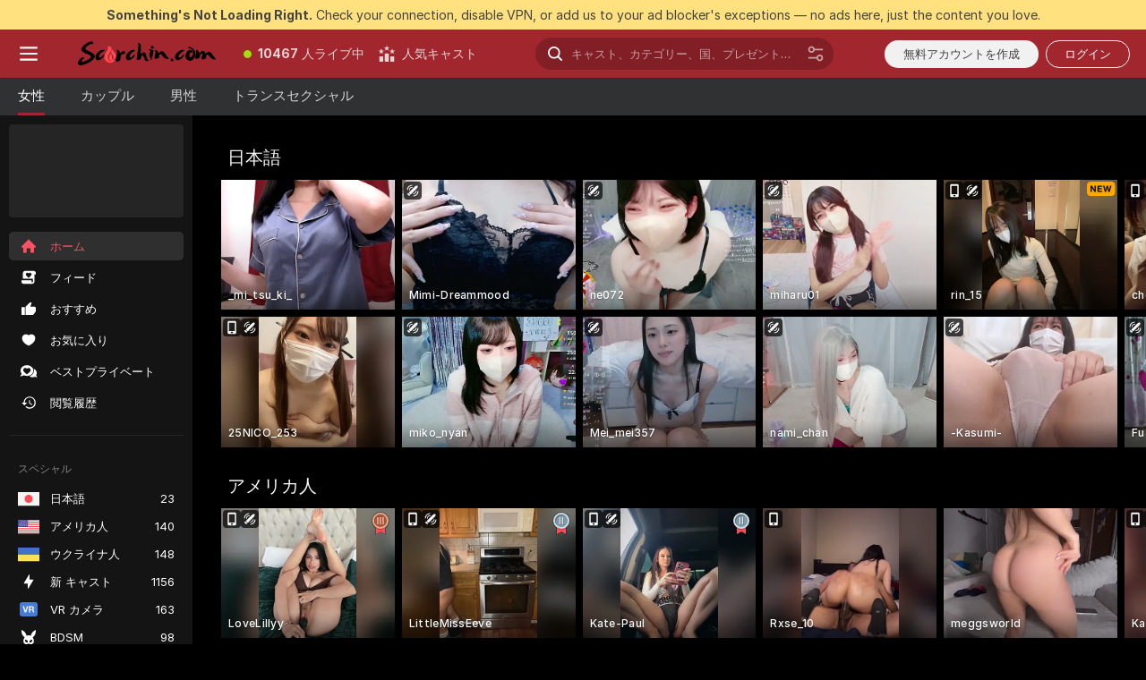

--- FILE ---
content_type: application/javascript; charset=utf-8
request_url: https://assets.striiiipst.com/assets/translations_ja.70cec5d545b066.js
body_size: 205495
content:
var I18n;!function(){"use strict";var e={};e.d=function(t,a){for(var r in a)e.o(a,r)&&!e.o(t,r)&&Object.defineProperty(t,r,{enumerable:!0,get:a[r]})},e.o=function(e,t){return Object.prototype.hasOwnProperty.call(e,t)},e.r=function(e){"undefined"!=typeof Symbol&&Symbol.toStringTag&&Object.defineProperty(e,Symbol.toStringTag,{value:"Module"}),Object.defineProperty(e,"__esModule",{value:!0})};var t={};e.r(t),e.d(t,{getMessage:function(){return k},pluralPosition:function(){return p},trans:function(){return x},convertNumber:function(){return b},DateLocalesSet:function(){return v},createTagReplacer:function(){return M},hasTranslation:function(){return I},setTranslations:function(){return E}});var a={lessThanXSeconds:{one:"1秒未満",other:"{{count}}秒未満",oneWithSuffix:"約1秒",otherWithSuffix:"約{{count}}秒"},xSeconds:{one:"1秒",other:"{{count}}秒"},halfAMinute:"30秒",lessThanXMinutes:{one:"1分未満",other:"{{count}}分未満",oneWithSuffix:"約1分",otherWithSuffix:"約{{count}}分"},xMinutes:{one:"1分",other:"{{count}}分"},aboutXHours:{one:"約1時間",other:"約{{count}}時間"},xHours:{one:"1時間",other:"{{count}}時間"},xDays:{one:"1日",other:"{{count}}日"},aboutXWeeks:{one:"約1週間",other:"約{{count}}週間"},xWeeks:{one:"1週間",other:"{{count}}週間"},aboutXMonths:{one:"約1か月",other:"約{{count}}か月"},xMonths:{one:"1か月",other:"{{count}}か月"},aboutXYears:{one:"約1年",other:"約{{count}}年"},xYears:{one:"1年",other:"{{count}}年"},overXYears:{one:"1年以上",other:"{{count}}年以上"},almostXYears:{one:"1年近く",other:"{{count}}年近く"}};function r(e){return function(){var t=arguments.length>0&&void 0!==arguments[0]?arguments[0]:{},a=t.width?String(t.width):e.defaultWidth;return e.formats[a]||e.formats[e.defaultWidth]}}var n={date:r({formats:{full:"y年M月d日EEEE",long:"y年M月d日",medium:"y/MM/dd",short:"y/MM/dd"},defaultWidth:"full"}),time:r({formats:{full:"H時mm分ss秒 zzzz",long:"H:mm:ss z",medium:"H:mm:ss",short:"H:mm"},defaultWidth:"full"}),dateTime:r({formats:{full:"{{date}} {{time}}",long:"{{date}} {{time}}",medium:"{{date}} {{time}}",short:"{{date}} {{time}}"},defaultWidth:"full"})},i={lastWeek:"先週のeeeeのp",yesterday:"昨日のp",today:"今日のp",tomorrow:"明日のp",nextWeek:"翌週のeeeeのp",other:"P"};function u(e){return function(t,a){var r;if("formatting"===(null!=a&&a.context?String(a.context):"standalone")&&e.formattingValues){var n=e.defaultFormattingWidth||e.defaultWidth,i=null!=a&&a.width?String(a.width):n;r=e.formattingValues[i]||e.formattingValues[n]}else{var u=e.defaultWidth,o=null!=a&&a.width?String(a.width):e.defaultWidth;r=e.values[o]||e.values[u]}return r[e.argumentCallback?e.argumentCallback(t):t]}}var o={ordinalNumber:function(e,t){var a=Number(e);switch(String(null==t?void 0:t.unit)){case"year":return"".concat(a,"年");case"quarter":return"第".concat(a,"四半期");case"month":return"".concat(a,"月");case"week":return"第".concat(a,"週");case"date":return"".concat(a,"日");case"hour":return"".concat(a,"時");case"minute":return"".concat(a,"分");case"second":return"".concat(a,"秒");default:return"".concat(a)}},era:u({values:{narrow:["BC","AC"],abbreviated:["紀元前","西暦"],wide:["紀元前","西暦"]},defaultWidth:"wide"}),quarter:u({values:{narrow:["1","2","3","4"],abbreviated:["Q1","Q2","Q3","Q4"],wide:["第1四半期","第2四半期","第3四半期","第4四半期"]},defaultWidth:"wide",argumentCallback:function(e){return Number(e)-1}}),month:u({values:{narrow:["1","2","3","4","5","6","7","8","9","10","11","12"],abbreviated:["1月","2月","3月","4月","5月","6月","7月","8月","9月","10月","11月","12月"],wide:["1月","2月","3月","4月","5月","6月","7月","8月","9月","10月","11月","12月"]},defaultWidth:"wide"}),day:u({values:{narrow:["日","月","火","水","木","金","土"],short:["日","月","火","水","木","金","土"],abbreviated:["日","月","火","水","木","金","土"],wide:["日曜日","月曜日","火曜日","水曜日","木曜日","金曜日","土曜日"]},defaultWidth:"wide"}),dayPeriod:u({values:{narrow:{am:"午前",pm:"午後",midnight:"深夜",noon:"正午",morning:"朝",afternoon:"午後",evening:"夜",night:"深夜"},abbreviated:{am:"午前",pm:"午後",midnight:"深夜",noon:"正午",morning:"朝",afternoon:"午後",evening:"夜",night:"深夜"},wide:{am:"午前",pm:"午後",midnight:"深夜",noon:"正午",morning:"朝",afternoon:"午後",evening:"夜",night:"深夜"}},defaultWidth:"wide",formattingValues:{narrow:{am:"午前",pm:"午後",midnight:"深夜",noon:"正午",morning:"朝",afternoon:"午後",evening:"夜",night:"深夜"},abbreviated:{am:"午前",pm:"午後",midnight:"深夜",noon:"正午",morning:"朝",afternoon:"午後",evening:"夜",night:"深夜"},wide:{am:"午前",pm:"午後",midnight:"深夜",noon:"正午",morning:"朝",afternoon:"午後",evening:"夜",night:"深夜"}},defaultFormattingWidth:"wide"})};function c(e){return function(t){var a,r=arguments.length>1&&void 0!==arguments[1]?arguments[1]:{},n=r.width,i=n&&e.matchPatterns[n]||e.matchPatterns[e.defaultMatchWidth],u=t.match(i);if(!u)return null;var o=u[0],c=n&&e.parsePatterns[n]||e.parsePatterns[e.defaultParseWidth],s=Array.isArray(c)?function(e,t){for(var a=0;a<e.length;a++)if(t(e[a]))return a}(c,function(e){return e.test(o)}):function(e,t){for(var a in e)if(e.hasOwnProperty(a)&&t(e[a]))return a}(c,function(e){return e.test(o)});return a=e.valueCallback?e.valueCallback(s):s,{value:a=r.valueCallback?r.valueCallback(a):a,rest:t.slice(o.length)}}}var s,l,f,d,h={ordinalNumber:(s={matchPattern:/^第?\d+(年|四半期|月|週|日|時|分|秒)?/i,parsePattern:/\d+/i,valueCallback:function(e){return parseInt(e,10)}},function(e){var t=arguments.length>1&&void 0!==arguments[1]?arguments[1]:{},a=e.match(s.matchPattern);if(!a)return null;var r=a[0],n=e.match(s.parsePattern);if(!n)return null;var i=s.valueCallback?s.valueCallback(n[0]):n[0];return{value:i=t.valueCallback?t.valueCallback(i):i,rest:e.slice(r.length)}}),era:c({matchPatterns:{narrow:/^(B\.?C\.?|A\.?D\.?)/i,abbreviated:/^(紀元[前後]|西暦)/i,wide:/^(紀元[前後]|西暦)/i},defaultMatchWidth:"wide",parsePatterns:{narrow:[/^B/i,/^A/i],any:[/^(紀元前)/i,/^(西暦|紀元後)/i]},defaultParseWidth:"any"}),quarter:c({matchPatterns:{narrow:/^[1234]/i,abbreviated:/^Q[1234]/i,wide:/^第[1234一二三四１２３４]四半期/i},defaultMatchWidth:"wide",parsePatterns:{any:[/(1|一|１)/i,/(2|二|２)/i,/(3|三|３)/i,/(4|四|４)/i]},defaultParseWidth:"any",valueCallback:function(e){return e+1}}),month:c({matchPatterns:{narrow:/^([123456789]|1[012])/,abbreviated:/^([123456789]|1[012])月/i,wide:/^([123456789]|1[012])月/i},defaultMatchWidth:"wide",parsePatterns:{any:[/^1\D/,/^2/,/^3/,/^4/,/^5/,/^6/,/^7/,/^8/,/^9/,/^10/,/^11/,/^12/]},defaultParseWidth:"any"}),day:c({matchPatterns:{narrow:/^[日月火水木金土]/,short:/^[日月火水木金土]/,abbreviated:/^[日月火水木金土]/,wide:/^[日月火水木金土]曜日/},defaultMatchWidth:"wide",parsePatterns:{any:[/^日/,/^月/,/^火/,/^水/,/^木/,/^金/,/^土/]},defaultParseWidth:"any"}),dayPeriod:c({matchPatterns:{any:/^(AM|PM|午前|午後|正午|深夜|真夜中|夜|朝)/i},defaultMatchWidth:"any",parsePatterns:{any:{am:/^(A|午前)/i,pm:/^(P|午後)/i,midnight:/^深夜|真夜中/i,noon:/^正午/i,morning:/^朝/i,afternoon:/^午後/i,evening:/^夜/i,night:/^深夜/i}},defaultParseWidth:"any"})},m=/{(#|\/)([a-zA-Z]+)(\/)?}/g,g="default",v={ja:{code:"ja",formatDistance:function(e,t,r){r=r||{};var n,i=a[e];return(n="string"==typeof i?i:1===t?r.addSuffix&&i.oneWithSuffix?i.oneWithSuffix:i.one:r.addSuffix&&i.otherWithSuffix?i.otherWithSuffix.replace("{{count}}",String(t)):i.other.replace("{{count}}",String(t)),r.addSuffix)?r.comparison&&r.comparison>0?n+"後":n+"前":n},formatLong:n,formatRelative:function(e,t,a,r){return i[e]},localize:o,match:h,options:{weekStartsOn:0,firstWeekContainsDate:1}}},b=function(e){return"-Inf"===e?Number.NEGATIVE_INFINITY:"+Inf"===e||"Inf"===e?Number.POSITIVE_INFINITY:parseInt(e,10)},p=function(e,t){var a=t;switch("pt_BR"===t?a="xbr":t.length>3&&t.indexOf("_")>-1&&(a=t.split("_")[0]),a){case"bo":case"dz":case"id":case"ja":case"jv":case"ka":case"km":case"kn":case"ko":case"ms":case"th":case"tr":case"vi":case"zh":default:return 0;case"af":case"az":case"bn":case"bg":case"ca":case"da":case"de":case"el":case"en":case"eo":case"es":case"et":case"eu":case"fa":case"fi":case"fo":case"fur":case"fy":case"gl":case"gu":case"ha":case"he":case"hu":case"is":case"it":case"ku":case"lb":case"ml":case"mn":case"mr":case"nah":case"nb":case"ne":case"nl":case"nn":case"no":case"om":case"or":case"pa":case"pap":case"ps":case"pt":case"so":case"sq":case"sv":case"sw":case"ta":case"te":case"tk":case"ur":case"zu":return 1===e?0:1;case"am":case"bh":case"fil":case"fr":case"gun":case"hi":case"hy":case"ln":case"mg":case"nso":case"xbr":case"ti":case"wa":return 0===e||1===e?0:1;case"be":case"bs":case"hr":case"ru":case"sr":case"uk":if(e%10==1&&e%100!=11)return 0;if(e%10>=2&&e%10<=4&&(e%100<10||e%100>=20))return 1;return 2;case"cs":case"sk":if(1===e)return 0;if(e>=2&&e<=4)return 1;return 2;case"ga":if(1===e)return 0;if(2===e)return 1;return 2;case"lt":if(e%10==1&&e%100!=11)return 0;if(e%10>=2&&(e%100<10||e%100>=20))return 1;return 2;case"sl":if(e%100==1)return 0;if(e%100==2)return 1;if(e%100==3||e%100==4)return 2;return 3;case"mk":return e%10==1?0:1;case"mt":if(1===e)return 0;if(0===e||e%100>1&&e%100<11)return 1;if(e%100>10&&e%100<20)return 2;return 3;case"lv":if(0===e)return 0;if(e%10==1&&e%100!=11)return 1;return 2;case"pl":if(1===e)return 0;if(e%10>=2&&e%10<=4&&(e%100<12||e%100>14))return 1;return 2;case"cy":if(1===e)return 0;if(2===e)return 1;if(8===e||11===e)return 2;return 3;case"ro":if(1===e)return 0;if(0===e||e%100>0&&e%100<20)return 1;return 2;case"ar":if(0===e)return 0;if(1===e)return 1;if(2===e)return 2;if(e>=3&&e<=10)return 3;if(e>=11&&e<=99)return 4;return 5}},S={ja:{aboutMe:'私について',accountDisabledPage:{readBroadcastingRules:'配信のルールを読む',readCommunityGuidelines:'コミュニティガイドラインを確認',blocked:{description:'この決定の詳細に関しては、お送りしたメールをご確認ください。',title:'アカウントはブロックされています',permanentTitle:'アカウントは無期限停止になりました',titleUntil:'アカウントは%date%まで{#br/} ブロックされます',titleUntilV2:'アカウントは %date% まで利用停止 {#br/} になっています',warning:'これ以上当サイトのルールに違反すると、アカウントが永久にブロックされる可能性があります。',blockReason:{reason:'理由',minor:'未成年者がカメラに写った、または未成年者について不適切な言及をした。',bestiality:'獣姦が行われた。',acceptPaymentsOutsidePlatform:'当サイトのプラットフォーム外で支払いを受けた。',confirmedPreRec:'ライブ配信ではなく事前に撮影された動画を使用した。',broadcastUnregisteredPerson:'未登録の人物が配信を行った。',broadcastWithUnregisteredPerson:'未登録の人物と一緒に配信を行った。',bodilyFluids:'当サイトで禁止されている体液を使用した。',useDrugs:'薬物の疑いがあるものが使用された。',broadcastWhileSleep:'配信者が配信中に眠った。',advertisingOtherPlatforms:'他のプラットフォームで宣伝を行った。',rudeBehavior:'視聴者および/または他のキャストに対して失礼な態度をとった。',awayFromCamera:'オフライン状態にすることなく2分以上カメラに写らなかった。',custom:'当サイトのプラットフォームのルールに違反した。',noAccountHolder:'配信中にアカウント所有者の立ち合いがありませんでした。'},blockReasonV2:{reason:'理由',custom:'プラットフォームの規約違反を検出しました。',studio:{problemRulesStudioModel:'あなたのスタジオに所属するキャストによる深刻なルール違反。',spam:'スパム行為。',spammer:'スパム行為。',fraudulent:'詐欺行為。',compromised:'不審な行動。',fakeDocuments:'いずれかのアカウントに関する不正な書類の提出。'},model:{admittingMinor:'プラットフォームの年齢制限違反。',broadcastUnregisteredPerson:'未登録者による配信。ショーに出演する人物は必ずアカウントに登録してください。',broadcastWithUnregisteredPerson:'未登録者の写り込み。ショーに出演する人物は必ずアカウントに登録してください。',acceptPaymentsOutsidePlatform:'コイン以外での支払いの受け取り。',advertisingOtherPlatforms:'他ウェブサイトやプラットフォームの宣伝行為。',depictionUnregisteredPersons:'未登録者が検出されました。登録者以外は配信に出演しないでください。',offeringShowsOffPlatform:'プラットフォーム外でのチャットの申し出。',fakeDocuments:'不正な書類の提出。',bodilyFluids:'禁止された体液を配信内で検出（糞尿、血、または吐瀉物）。',confirmedPreRec:'ライブ配信と偽って事前に録画された動画を配信。',minor:'未成年の安全を脅かす行為。',sexualDiscussionMinors:'未成年を対象とした性的な言及。',discussingOfferingProhibitedTopics:'禁止されているショーやテーマについての言及または助長。',broadcastWhileSleep:'配信内で意識不明者を検出。',advertisingYourselfOtherRooms:'他キャストのチャットルームにおける自己宣伝行為。',arrangingRealLifeMeetings:'直接会う段取りをつける行為。',askingCoverPersonalExpenses:'視聴者への個人的な費用の負担の依頼。',bestiality:'配信内での動物との不適切な行為の検出。',broadcastingPrivateShowsPlatforms:'他プラットフォームでのプライベートチャットの配信。',deliberatePlannedScam:'意図的または計画的な詐欺行為。',depictionAnimalDuringBroadcast:'裸または性的行為中に動物を映す行為。',useDrugs:'配信中に違法な薬物を映す行為。',depictionRealFirearms:'配信中に本物の銃器を映す行為。',depictionViolence:'配信中の暴力行為。',fakeInteractiveToy:'配信内での偽のインタラクティブ バイブの検出。',humanExploitation:'人的搾取に該当すると考えられる行為。',notHonouringAgreements:'チップで依頼された行為を行わない。',recordingWithoutPermissionC2C:'限定プライベートチャット中に許可なくユーザーを録画または録音。',uploadingViolatingContent:'ルールに違反しているコンテンツを繰り返しアップロード。',requestingPII:'ユーザーの個人情報を要求する行為。',rudeBehavior:'失礼な言動。',simultaneousBroadcast:'複数アカウントにおいて同一のショーを同時に配信する行為。',spam:'スパム行為。',spammer:'スパム行為。',apparelOtherPlatforms:'他プラットフォームのロゴが入った衣服の着用。',fraudulent:'詐欺行為。',compromised:'不審な行動。',noMainPerson:'配信中のアカウント所有者の不在。',riskyBehavior:'危険行為の検出。'},user:{admittingMinor:'プラットフォームを安全に保つための年齢制限に違反。',spam:'スパム行為。',spammer:'スパム行為。',rudeBehavior:'失礼な言動。',hatefulSpeech:'ヘイトスピーチ。',minor:'未成年の安全を脅かす行為。',discussingRequestingProhibitedTopics:'禁止されている話題に関する議論、または禁止されているショーの要求。',fakeTipping:'プレゼントを送るふりをした。',askingShowsOutsidePlatform:'プラットフォーム外でのショーの依頼。',inappropriateUsername:'不適切なユーザー名。',paymentsOutsidePlatform:'プラットフォーム外での支払いの申し出。',threatsCoercion:'脅迫または強要。',employeeImpersonation:'プラットフォームの管理者/従業員へのなりすまし。',advertisingModels:'メッセージ内またはキャストのルームで別のキャストの宣伝。',advertisingStudio:'スタジオの宣伝。',arrangingRealLifeMeetings:'直接会う段取りをつける行為。',bestialityImagery:'動物との不適切な行為に関するコンテンツのシェアまたはアップロード。',exposingPII:'第三者の個人情報の流出。',mirroringWebsite:'当プラットフォームの模倣。',promotionSelfHarm:'自称行為の助長。',unauthorisedDistributionModelsContent:'キャストのコンテンツの無断配布。',unauthorisedUseAccount:'アカウントの不正利用。',fraudulent:'詐欺行為。',compromised:'不審な行動。',fraudster:'不審な行動。',drugsPromotion:'違法薬物の助長。'}}},contactSupport:'サポートへ問い合わせ',restoreButton:'アカウントを復元',restore:{description:'アクセスを復旧するには、%email% 宛に送信されたメールをご確認下さい。',title:'復元リンクが送信されました'},deleted:{description:'お客様のアカウントは停止されています。詳しくは %siteName% サポートまでご連絡下さい。',restore:'準備ができましたら、下のボタンをクリックしてアクセスを復旧して下さい。',title:'アカウントが停止されました'},disagree:'不服がある場合は、決定ID %puid% と共に {#link}申し立てを提出{/link}してください'},actionList:{interactiveToy:{headers:{duration:'期間',power:'バイブレーション',tokens:'コイン'},connectUserToy:'バイブをお持ちですか？{#accent} ペアリングしましょう{/accent}。',pairedLovenseToy:'Lovenseのペアリングが完了しました。プレゼントを送ってバイブを楽しもう！',pairedHandyToy:'The Handyおもちゃのペアリングが完了しました。プレゼントを送って楽しもう！',pairedAllToys:'おもちゃのペアリングが完了しました。プレゼントを送ってバイブを楽しもう！',hint:'インタラクティブバイブはあなたのプレゼントに自動的に反応します。',hint2:'バイブレーションを有効化するには特定の金額のプレゼントをしましょう。',hintKiiroo:'振動させるにはプレゼントをする必要があります。',kiiroo:{title:'{#cut} バイブ{/cut} Kiiroo',titleNew:'インタラクティブバイブKiiroo'},levels:{power:{default:'インタラクティブ バイブ',high:'高',low:'低',medium:'中',ultraHigh:'超高'},sec:'秒',secShort:'秒',min:'分',minShort:'分'},special:{random:'ランダムレベル',randomTime:'ランダム時間',wave:'ウェーブ',pulse:'パルス',earthquake:'アースクエイク',fireworks:'ファイアワーク',giveControl:'おもちゃの完全なコントロール',unknown:'大人の おもちゃ'},lovense:{actileLabel:'アクティブ',title:'Lovense',titleAB:{B:'大人の おもちゃ'},controlBusy:'現在誰かがコントロールしています'}},tipMenu:{headers:{activity:'アクティビティ',price:'コイン'},profileTitle:'%username% さんのプレゼントメニュー',title:'プレゼントメニュー',titleNew:'プレゼントメニュー',discountsPanel:'すべてのプレゼントメニューが {#em}%discount% オフ{/em}：',upDiscountsPanel:'すべてのプレゼントメニューが最大で {#em}%discount% オフ{/em}：',discountTooltip:'{#tier/} としてのファンクラブ割引',translation:{translate:'プレゼントメニューを %language% に{#translate}翻訳{/translate}',translating:'翻訳中...',translated:'プレゼントメニューを元の言語で{#translate}表示{/translate}',error:'プレゼントメニューを翻訳できませんでした。{#translate}もう一度試す{/translate}'},enjoyInPrivate:'プライベートで楽しむ'},privateActivities:{title:'プライベートアクティビティ'},topic:{title:'トピック'},private:{title:'プライベートメニュー',titleNew:'プライベートメニュー',hint:'あなたが見たいものは何ですか？',caption:'メニューに無いものが見たいですか？このキャストが提供してくれるかどうか気軽に尋ねてみましょう。',request:'リクエスト',upgrade:'アップグレードする',requestForFree:'無料をリクエスト'},pluginsMenu:{title:'ゲーム',titleNew:'ゲーム&お楽しみ',titleExtra:'エクストラ',info:{model:'ゲームと他のアプリはファンとのやり取りを更に楽しくする上で役立ちます。好きなものを選んでどんな展開になるか試してみましょう。',user:'キャストとのやり取りをもっと楽しいものにしましょう！このリストからアプリを選択してどんな展開になるか試してみましょう。'},goLiveFirst:'このゲームを有効化するには、まずライブ状態になってから、これをクリックしてください'},sexToy:{title:'大人の おもちゃ'},title:'交流リスト',titleSendTip:'プレゼントを送る',titleSendPrivateTip:'プライベートプレゼントを送る',titleSendPrivateTipWithComment:'プレゼントを添えてメッセージを送信'},addToFavoriteLimit:{button:'無料アカウントを作成',description:'お気に入りキャストの保存、登録を続けるには今すぐ無料アカウントを作成して下さい',title:'お気に入りキャスト登録上限%limit%名に達しました!'},addToSubscriptionLimit:{button:'無料アカウント作成',description:'%limit%人以上のキャストをフォローしたり、通知を受け取ったりするには無料アカウントを作成して下さい。',title:'通知数の上限に達しました!'},addToSubscriptionModal:{button:'キャストのチャンネル登録する',description:'キャストのチャンネル登録をして{#strong}%username%{/strong} さんがオンラインになったら通知を受け取りましょう。',title:'{#strong}%username%{/strong} さんと連絡を取り合いたいですか?'},admin:'管理者',albumsTitle:'アルバム',all:'全て',apps:{sendTokensModal:{ok:'OK',anonymouslyLabel:'匿名で'}},aria:{asacpLabel:'ASACPにアクセスする',pineappleSupport:'Pineapple Supportにアクセスする',logoLabel:'メインページへ',rtaLabel:'RTALabelにアクセスする',controls:{toggleMenu:'メニューを切り替え',showMenu:'メニューを表示',sendMessage:'送信',showSmiles:'笑顔を表示',closeTooltip:'ツールチップを閉じる',uploadFile:'ファイルをアップロード',removeFile:'ファイルの削除',close:'閉じる',back:'戻る'},links:{model:'キャスト',userProfile:'ユーザープロフィール'}},bans:{ban:'ユーザーをブロックする',banned:{ban24h:'24時間ブロック',ban:'ブロック中',banForever:'永久ブロック',mute:'ミュート済み'},tabs:{ban24h:'24時間ブロック',ban:'30日ブロック',banForever:'永久ブロック',mute:'ミュート済み'},messengerReasonDescription:{ban24h:{offensiveBehavior:'このキャストは、侮辱的な振る舞いを理由に、あなたを24時間ブロックしました。',offensiveUsername:'このキャストは、侮辱的なユーザー名を理由に、あなたを24時間ブロックしました。',forbiddenShow:'このキャストは、禁止されているショーを要求したことを理由に、あなたを24時間ブロックしました。',spamming:'このキャストは、スパム行為を理由に、あなたを24時間ブロックしました。',promoting:'このキャストは、他のキャストを宣伝したことを理由に、あなたを24時間ブロックしました。',underage:'このキャストは、あなたを24時間ブロックしました。',stalking:'このキャストは、ストーキングを理由に、あなたを24時間ブロックしました。',suspicious:'このキャストは、疑わしい行動を理由に、あなたを24時間ブロックしました。',other:'このキャストは、あなたを24時間ブロックしました。'},ban:{offensiveBehavior:'このキャストは、侮辱的な振る舞いを理由に、あなたを30日ブロックしました。',offensiveUsername:'このキャストは、侮辱的なユーザー名を理由に、あなたを30日ブロックしました。',forbiddenShow:'このキャストは、禁止されているショーを要求したことを理由に、あなたを30日ブロックしました。',spamming:'このキャストは、スパム行為を理由に、あなたを30日ブロックしました。',promoting:'このキャストは、他のキャストを宣伝したことを理由に、あなたを30日ブロックしました。',underage:'このキャストは、あなたを30日ブロックしました。',stalking:'このキャストは、ストーキングを理由に、あなたを30日ブロックしました。',suspicious:'このキャストは、疑わしい行動を理由に、あなたを30日ブロックしました。',other:'このキャストは、あなたを30日ブロックしました。'},noPeriod:{offensiveBehavior:'このキャストは、侮辱的な振る舞いを理由に、あなたをブロックしました。',offensiveUsername:'このキャストは、侮辱的なユーザー名を理由に、あなたをブロックしました。',forbiddenShow:'このキャストは、禁止されているショーを要求したことを理由に、あなたをブロックしました。',spamming:'このキャストは、スパム行為を理由に、あなたをブロックしました。',promoting:'このキャストは、他のキャストを宣伝したことを理由に、あなたをブロックしました。',underage:'このキャストは、あなたをブロックしました。',stalking:'このキャストは、ストーキングを理由に、あなたをブロックしました。',suspicious:'このキャストは、疑わしい行動を理由に、あなたをブロックしました。',other:'このキャストは、あなたをブロックしました。'}},profilePeriods:{ban24h:'あなたを24時間ブロックしました',ban:'あなたを30日ブロックしました',banForever:'あなたをブロックしました'},profileReasonDescription:{offensiveBehavior:'あなたの行動は、このキャストにとって、{#highlight}侮辱的{/highlight}だったようです。',offensiveUsername:'あなたのユーザー名は、このキャストにとって、{#highlight}侮辱的{/highlight}だったようです。',forbiddenShow:'キャストは、あなたが{#highlight}禁止されているショーを要求した{/highlight}と思いました。',spamming:'あなたの行動は、このキャストにとって、{#highlight}スパム行為{/highlight}のように思えたようです。',promoting:'このキャストにとっては、あなたが{#highlight}他のキャストを宣伝した{/highlight}ように見えたようです。',stalking:'あなたの行動は、このキャストにとって、{#highlight}ストーキング{/highlight}のように思えたようです。',suspicious:'あなたの行動は、このキャストにとって、{#highlight}疑わしい行動{/highlight}だったようです。',pretendingToTip:'あなたのプレゼントは、このキャストにとって、{#highlight}誠実さに欠けていた{/highlight}ようです。',suspiciousTips:'あなたのプレゼントは、このキャストにとって、{#highlight}疑わしいプレゼント{/highlight}だったようです。',offeringToPayOutsidePlatform:'{#highlight}プラットフォーム外での支払い{/highlight}を申し出た。',pretendingToBeAdmin:'{#highlight}管理者を装った{/highlight}。',common:'当サイトのコミュニティでは、フレンドリーかつ敬意を持って振舞ってください。 '},bannedBy:'%username%さんからブロックされました',bannedUsers:'ブロックおよびミュートされたユーザー',selectOptions:{ban24h:'24時間ブロック',ban:'30日間ブロックする',banForever:'永久にブロックする'},buttons:{ban:'ブロック',mute:'ミュート',banAndReport:'ブロック&報告'},confirmation:{anonymousBan:'ブロックはいつでも解除できます。',mute:'この会員は今から24時間チャットをする事ができなくなります。',muteAllAccounts:'今後24時間は、このルームでのチャットができなくなります。',muteOption1:'%username% さんのみをミュートにする',muteOption2:'%username% さんと、{#accent}その人が所有する、またはその人が作成した可能性のある他のアカウント{/accent}もミュートにする',banOption1:'%username% さんのみをブロックする',banOption2:'%username% さんと{#accent}同じユーザーが所有する、または作成した可能性のある他のアカウント{/accent}もブロックする'},mute:'ユーザーをミュート',title:{ban:'%username%を{#br/} ブロック&報告する理由：',banWithoutReport:'次の理由で%username%をブロック：',anonymousBanWithoutReport:'ブロック期間：',mute:'%username%さんをミュートにしますか?'},unban:'会員のブロック解除',unmute:'ユーザーのミュートを解除'},bodyType:'体型',broadcast:{streamIssuesReport:{reasons:{everythingIsOk:'すべて問題ない',cantStartStream:'配信を開始できない',streamStopsForNoReason:'理由もなく配信が停止する',badVideoQualityAndFreezes:'動画の画質が悪くランダムにフリーズする',externalSoftwareConnectionSettingsIssue:'外部ソフトウェアの接続の問題',viewersCantSeeMe:'自分の映像が視聴者に映らない',viewersCantHearMe:'視聴者に私の声が聞こえていない',audioAndVideoOutOfSync:'音声と動画がズレている'},successTitleText:'ありがとうございます。確認させていただきます！',reportIssueButton:'配信の問題を報告',modalTitle:'配信についてお聞かせください',textareaPlaceholder:'修正点や改善点などあればお書きください...',modalDisclaimer:'このフォームではフィードバックや提案のみを受け付けています。{#br/}問題に関しては、サポートまでお問い合わせください。'},broadcastFeedback:{button:'モバイルストリームについてのご意見',title:'モバイルストリームを改善しました',description:'使い心地を教えてください! メニューの (⋮) マークをタップしてご意見をお寄せください。 '},activities:{doBukkake:'ぶっかけ',doChastity:'貞操',doCumPlay:'精液プレイ',doFootjob:'足コキ',doFoursome:'4P',doGloryHole:'グローリーホール',doPrecum:'我慢汁',doRubbing:'擦る',doThreesome:'3P',do69Position:'69 ポジション',doAnal:'アナル',doAnalBeads:'アナルビーズ',doAnalPlug:'アナルプラグ',doAnalToys:'アナル用おもちゃ',doBlowjob:'フェラ',doBondage:'ボンデージ',doCooking:'クッキング',doCosplay:'コスプレ',doCreamPie:'中出し',doDance:'ダンス',doEroticDance:'エッチなダンス',doDeepThroat:'ディープスロート',doDildo:'ディルド',doDildoOrVibrator:'ディルドまたはバイブ',doDoggyStyle:'バックスタイル',doDomination:'ドミネーション',doFingering:'手マン',doFisting:'フィストファック',doFootFetish:'足フェチ',doGag:'さるぐつわ',doGagging:'猿ぐつわ',doGangbang:'輪姦',doSph:'SPH(短小恥辱)',doCei:'CEI(精飲指導)',doFlexing:'見せびらかし',doMassage:'マッサージ',doPump:'ポンプ',doHardcore:'ハードコア',doMasturbation:'オナニー',doNippleToys:'乳首用おもちゃ',doNonNude:'ノンアダルト',doOffice:'会社',doOhmibod:'リモコンバイブ',doOil:'ローションプレイ',doOilShow:'オイルショー',doPenisRing:'コックリング',doPlayGames:'ゲームで遊ぶ',doPublicPlace:'野外',doRolePlay:'ロールプレイ',doSexToys:'大人のおもちゃ',doShower:'シャワー',doSmoking:'喫煙',doSquirt:'潮吹き',doStriptease:'ストリップ',doTalk:'下ネタ話',doTittyFuck:'パイズリ',doTopless:'トップレス',doTwerk:'トゥワーク',doVaping:'電子たばこ',doYoga:'ヨガ',doAhegao:'アヘ顔',doCamelToe:'割れ目',doFlashing:'露出',doUpskirt:'スカートたくし上げ',doSpanking:'スパンキング',doDoublePenetration:'ダブル挿入',doRimming:'アナル舐め',doAssToMouth:'アス・トュー・マウス',doCowgirl:'騎乗位',doCumshot:'ブッカケ',doFacesitting:'顔面騎乗位',doFacial:'顔射',doHandjob:'手コキ',doKissing:'キス',doPussyLicking:'クンニ',doStrapon:'ペニバン',doEjaculation:'射精',doSelfsucking:'セルフフェラ',doSwallow:'精飲',doOrgasm:'オーガズム',doGape:'ゲイプ',doHumiliation:'羞恥',doPegging:'ペニバン',doJerkOffInstruction:'オナニー指導',doCockRating:'ペニス評価',doCorset:'コルセット',doLatex:'ラテックス',doLeather:'レザー',doNylon:'ナイロン',doHeels:'ヒール',doCuckold:'寝取られ系',doMistress:'女主人',doOutdoor:'野外',doSwingers:'スワッピング'},alreadyBroadcasting:'既に他の画面から配信中です',alreadyBroadcastingExternalPaused:'ストーミングが一時停止しています。{#br/}準備ができたら公開チャットを再開しましょう。',externalBroadcastPausedFor:'OBSのストリーミングが停止しました',externalBroadcastPausedTips:{fps:{'1':'OBSで「設定」→「動画」という順番にアクセスしてください','2':'「整数のFPS値」を選択し→{#em}25{/em}または{#em}30{/em}に設定してください',title:'FPSに問題があります。',tooltip:'まだ問題が発生しますか？インターネットの接続状況をご確認ください。また、「OBSスタジオ」のソフトウェアを使用することもお勧めします。'},resolution:{'1':'OBSで「設定」→「動画」という順番にアクセスしてください','2':'「出力(スケール)解像度」を{#em}1920x1080以下{/em}に設定してください',title:'解像度がサポートされていません'},bitrate:{'1':'OBSで「設定」→「出力」という順番にアクセスしてください','2':'「動画のビットレート」を{#em}6,000 Kbps未満{/em}に設定してください','3':'それでも問題が解決しない場合は、インターネットの接続状況をご確認ください',title:'動画のビットレートに問題があります。'},audioBitrate:{'1':'OBSで「設定」→「出力」という順番にアクセスしてください','2':'「音声のビットレート」を{#em}128{/em}に設定してください','3':'それでも問題が解決しない場合は、インターネットの接続状況をご確認ください',title:'音声のビットレートに問題があります。'},keyframe:{'1':'OBSで「設定」→「出力」という順番にアクセスしてください','2':'上部の「出力モード」で「高度」を選択してください','3':'「キーフレームのインターバル」を{#em}2{/em}に設定してください',title:'キーフレームのインターバルに問題があります。'},bFrames:{'1':'OBSで「設定」→「出力」という順番にアクセスしてください','2':'「ストリーミング」のタブで下部にある「Bフレームを使用」にアクセスしてください','3':'「Bフレームを使用」のチェックボックスからチェックを外してください',title:'Bフレームがラグを引き起こしています。'},bFramesExtra:{'1':'OBSで「設定」→「出力」という順番にアクセスしてください','2':'上部の「出力モード」で「高度」を選択してください','3':'「ストリーミング」タブの中の「チューン」を選択→「ゼロレイテンシー」プリセットを選択',or:'又は：',p1:'「ストリーミングをストップ」を押す→変更を適用するために「ストリーミングをスタート」',p2:'問題が解決されませんか？「OBSスタジオ」ソフトウェアの使用をお勧めします'},flirtingQualityTooLow:{'1':'OBSで「設定」→「動画」という順番にアクセスしてください','2':'「出力(スケール)解像度」を{#br/}{#em}1280x720から1920x1080の間{/em}に設定してください',title:'ノンアダルトモードでは高解像度を選択してください：'}},externalBroadcastExtraVerification:{description:'配信を続けるには、これが本当にあなたであることを確認してください。',button:'本人確認をする'},externalBroadcastWarningTitle:'ストリーミングが適切に機能していません。{#span}直す方法は？{/span}',externalBroadcastLink:'配信の一般設定を見る',externalBroadcastTurnOffLink:'またはブラウザ配信に切り替えてください',externalBroadcastShowErrorsButton:'修正方法',broadcastNotAvailable:'現在iPhoneからの配信はご利用頂けません。この機能は今後ご利用頂ける予定です',privateModeText:{p2p:'あなたは%username%さんとの限定プライベート中です',p2pAudio:'%username% さんと音声Cam2Cam中です',p2pVoice:'%username%さんとCam2Voice 中です',private:'あなたは%username%さんとプライベートチャット中です',virtualPrivate:'のぞき見モード中です'},resumeBroadcasting:'公開チャットを再開',studioBlockedModal:{title:'お使いのスタジオはブロックされました',description:'ノン・スタジオモデルとしてパフォーマンスを行うことができます。以下より：',leaveStudio:'あなたのアカウントをスタジオから切り離してください。{#br/}または',leaveStudioWithTime:'あなたのアカウントをスタジオから切り離してください。これは{#accent}%time%{/accent}で行うことができます。{#br/}または',logOutToCreate:'ログアウトして新しいアカウントを作成',leaveButton:'スタジオからアカウントを切り離す'},leaveStudioNotification:{leaveSuccess:'成功！スタジオを離れノン・スタジオモデルとして放送できます。',leaveError:'残念ですが、今スタジオを離れることはできません。しばらくしてから再度お試しください。 '},leaveStudioConfirmModal:{title:'注記',description:'スタジオを離れるために、Eメールにアクセスできることをご確認ください',contactSupport:'または {#link}サポートに連絡{/link} してEメールを変更してください。',confirmDetaching:'確認しました'},extraVerificationModal:{initial:{title:'ストリーミングをしているのは本当にあなたですか？',description:'配信内の出演者全員を認識できません。{#accent}各参加者{/accent}の本人確認を行うため、自撮り写真を撮影してください：',scanQrCode:'スマートフォンでQRコードをスキャンしてください',or:'または',takePhoto:'このデバイスで写真を撮影してください{#br/}(ストリーミングが停止します)',takePhotoDevice:'この端末で自撮り写真を撮影\n(配信は停止されます)',button:'本人確認をするために写真を撮影してください',buttonTakePhoto:'自撮り撮影',anonymousDescription:'本人確認は匿名で安全に行われます'},takePhoto:{title:'自撮り撮影で認証',description:'こちらの画像に従ってください',listItem1:'{#accent}現在の{/accent}配信出演者全員が対象です',listItem2:'{#accent}服装や周囲の物{/accent}はそのままで',listItem3:'顔が{#accent}はっきり写る{/accent}ようにカメラを見てください',sendPhoto:'自撮りを送信',takeSelfie:'自撮りを撮影',retake:'もう一度撮影する'},success:{title:'ご協力ありがとうございます',description:'直ちに確認させていただきます。{#br/}それまでの間も配信を継続していただけます。',descriptionBlocked:'本人確認が完了した後、配信を継続できます。',gotIt:'わかりました'}},extraVerificationNotification:{title:'配信をするには本人確認をする必要があります。',verifyIdentity:'本人確認をする'},webRTCForceStopReasons:{connection:'インターネットの接続状況が良くないために配信が停止しました。{#br/}{#br/}接続状況を確認してから改めてお試しください。',performance:'携帯電話のパフォーマンスに問題があるために配信が停止しました。{#br/}{#br/}充電するかバックグラウンドで起動しているアプリを終了してください。',performance_and_connection:'インターネットの接続状況および携帯電話に何らかの問題があります。{#br/}{#br/}接続状況の確認と、充電、他のアプリの終了を行ってから改めてお試しください。',flirting_quality_too_low:'ノンアダルトモード中です－以下の解像度にしてください{#minQuality}720p | HD{/minQuality}または外部の配信ソフトウェア(OBS)に切り替えてください'}},broadcastRotateWarning:{descriptionModelOne:'モバイル機器での配信中の回転はサポートされいません。',descriptionModelTwo:'異なる向きで配信したい場合は、お望みの向きにして配信をもう一度始めてください。',title:'機器の方向を元に戻してください'},broadcastSettings:{hint:{showMore:'更に表示',showLess:'表示を減らす'},blocks:{kingOfRoom:{header:'このルームのキング',hint:'ユーザーがあなたのルームでキングの王冠を身に着けるために必要なプレゼントの量を設定してください。',selectLabels:{recommended:'おすすめ',numberLabel:'%amount% コインから',customAmount:'自分で枚数を決める'},selectDisabledMessage:'この設定はショーの間に変更する事は出来ません。',customAmountErrorMessage:'枚数を入力してください'},whoCanChat:{header:'チャットできる人物',hint:'チャットルームで話せるユーザーが増えれば、コインを買うする人数とあなたにコインを使ってくれる人数も増えます。'},goal:{title:'ゴール',announce:'チャット内で告知',announceTooltip:'チャットでゴールを発表できるのは1分間に1回だけです',header:'ゴール',multiGoalHint:'ゴールに到達すると次のゴールが1分後に自動的に発表されます。',addMore:'ゴールを追加',hint:'目標のコイン数を達成したら実行する特別な公開パフォーマンスを告知する事でチャットルーム内の視聴者にプレゼントをするように促しましょう。最大で5個までゴールを追加できます。',expandedHint:'例えば「潮吹きショーやアナル」など、公開チャットルーム内で実行すると特別なパフォーマンスが何のかをユーザーに伝えましょう。誰でもプレゼントで貢献できるように目標枚数を設定しましょう。目標が達成されればショーが始まります。',placeholder:{goal:'ゴールを入力してください...','goal-1':'1つ目のゴールを入力してください...','goal-2':'2つ目のゴールを入力してください...','goal-3':'3つ目のゴールを入力してください...','goal-4':'4つ目のゴールを入力してください...','goal-5':'5つ目のゴールを入力してください...',price:'コイン'},validation:{goal:'ゴールを追加してください',price:'価格を入力してください'}},partsBlurring:{title:'局部をぼかす',titlePublicOnly:'公開チャットでは局部をぼかす (Beta)',disablingImpossibilityTooltip:'公開ショーではぼかしをオフに設定できません。',publicShowLabel:'公開チャット',privateShowLabel:'独占プライベート＆プライベートチャットとのぞき見',ticketShowLabel:'チケットチャットとグループチャット',helpText:'オンにすると配信中は性器にぼかしが入ります。乳房にぼかしは入りません。',example:'例',headerNotification:{title:'ライブ配信中に局部をぼかします',buttonText:'見え方を確認',badgeText:'新規'},warningText:'ぼかし設定を変更するには、まず配信を停止してください',resolutionWarningText:'この機能に対応しているのは解像度720pか1080pのみです',modalOutsideText:'ユーザーに表示されるもの'},recordSettings:{header:'チャットの記録',publicRecord:{toggleTitle:'公開チャットの記録を許可',toggleDescription:'ユーザーがあなたの公開チャットを記録できる価格を設定してください。ユーザーの記録したデータはそれぞれのコレクションに保存されます。公開チャットを記録可能にする事によって、あなたは当サイトの{#link}利用規約{/link}に同意する事になります。',rateSelectLabel:'価格、コイン/分',rateOptionLabel:'%price% コイン',changeRateError:'あなたのショーを記録しているユーザーがいます。記録料金を変更できるのは誰も記録していないときだけです。',userRecordDescription:'プライベートチャットを開始すると、あなたの公開チャットの記録が全員で停止されます。'},disablePublicRecordModal:{header:'ユーザーの記録が停止する事になります。',description:'あなたのショーを記録しているユーザーがいます。この機能を無効化すると、ユーザーの記録が停止する事になります。それでも無効化しますか？',submit:'記録を無効化する'},privateRecord:{toggleTitle:'プライベートチャットの記録を許可',description:'あなたの視聴者は記録したチャットを自分のコレクションに保存する事が出来ます。また、あなたも記録をして、自分のプロフィールでコインと引き換えにその記録を提供する事が出来ます。',note:'限定プライベートとVRプライベートの記録はユーザーしか利用できません。'}},interactiveToys:{header:'インタラクティブ バイブ',kiiroo:{connected:'あなたのKiirooが%siteName%に接続されました',default:'Kiirooは接続されていません'},lovense:{connected:'あなたのLovenseが %siteName% に接続されました',default:'Lovenseは接続されていません',extension:'Lovenseはブラウザの拡張機能によって接続されています',lovenseConnectHelp:'接続に問題がありますか？問題の解決方法については、{#link}こちらのFAQ{/link}をご覧ください。'},status:{connected:'接続済み',extension:'拡張機能'},hint:'インタラクティブバイブはユーザーのプレゼントに反応します。強さと、動作時間、そして価格とバイブ設定で行いましょう。',expandedHint:'インタラクティブバイブはコインと楽しさが得られる優れた方法です。バイブレーションの強さや、動作時間、必要なコイン枚数を設定できます。ユーザーは、キャストのインタラクティブバイブの有無を確認して、バイブ作動のプレゼントをするメニューにアクセスできます。'},tipMenu:{header:'プレゼントメニュー',settings:{addMore:'アクティビティを追加',header:{activity:'アクティビティ',price:'価格、コイン',sortPrice:{lowToHigh:'低から高',highToLow:'高から低'}},placeholder:{activity:'アクティビティを入力してください',price:'コイン'},validation:{activity:'アクティビティを追加してください',maxLength:'最大5桁',price:'価格を入力してください'}},hint:'あなたのルームの視聴者たちがあなたにして欲しいアクティビティを選択します。様々な状況に応じた複数のプリセットを作成しておいて時間を節約しましょう。',expandedHint:'プレゼントメニューにある活動であなたのチャットを更にユニークでインタラクティブなものにしましょう。様々な活動と価格設定を試して、最も効果的なものを探しましょう。',presets:{preset1:'プリセット1',preset2:'プリセット2',preset3:'プリセット3',preset4:'プリセット4',preset5:'プリセット5',flirtingPreset:'いちゃいちゃモードの設定'},save:'保存&有効化',flirtingBanner:{title:'いちゃいちゃモードがオンになっています。プレゼントメニューの18禁アクティビティは禁止です'},discounts:{setDiscounts:'あなたのファンクラブ登録者のための{#link}割引を設定しましょう{/link}',viewDiscounts:'有効なファンクラブ割引を見る',addActivities:'まずプレゼントメニューを有効化してアクティビティを追加してください'}},twitter:{header:'Xへ自動投稿',hint:'このメッセージは、あなたがライブを開始するとあなたのXに自動的に投稿されます。',disconnect:'アカウントのリンクを解除',generate:'ツイートを生成',postedToday:'本日投稿済み',limitHint:'直近24時間以内に既に自動投稿を使用しています。',tweetMyShowHint:'代わりに配信ページで「チャットをツイート」を使用してください。',uploadPreviewButtonText:'画像をアップロード',uploadModalTitle:'画像をアップロード',previewText:'デフォルトでは、Xがあなたのために自動投稿画像を選択します。',imageErrors:{type:'求められる画像形式：%fileTypes%',tooBig:'すべての画像は%maxSize%MB未満でなければなりません。',dimensions:'すべての画像は少なくとも %minWidth% x %minHeight% ピクセルでなければなりません。'}},offlineStatus:{header:'オフラインステータス',hint:'オフライン時に配信画面に表示されるユーザー向けのメッセージを入力してください。',expandedHint:'ユーザーが今後のショーを待つことができるようにスケジュールや次のストリーミングのタイトルなどに言及する事をお勧めします。',placeholder:'オフラインステータスを入力してください'},doInMyShows:{header:'ショーで行っているアクティビティ',settings:{publicActivities:{title:'公開チャットでする事：'},privateActivities:{title:'プライベートチャットでする事：',note:'公開チャットとプライベートチャットのアクティビティは価格の中に含まれています。'},exclusivePrivateActivities:{title:'限定プライベート',description:'視聴者はチャット中Cam2Cam(ビデオコール)を有効化できます。',note:'公開チャットと、プライベートチャット、そして限定プライベートチャットのアクティビティは価格の中に含まれています。'}},privateShowTestimonials:{yourRating:'あなたのプライベートチャットの評価',noReviews:'まだレビューがありません',seoSchemaName:'プライベートチャットが%username%'},inputPlaceholder:'アクティビティを入力してください',selectHint:'英語でカスタムアクティビティを入力すればチャットを更にユニークなものにできます。ですが、{#em}既存のタグ{/em}の方が目立つ事ができます。',hint:'1つのタグは1つのフィールドにしか付ける事はできません。公開チャットに「ダンス」のタグを付けると、そのタグを他のフィールドに付ける事はできなくなります。これは、公開チャットと、プライベートチャット、そして限定プライベートチャットでダンスをするという事を既に意味しています。',preview:'プレビュー',previewDescription:'ユーザーがあなたとプライベートを開始したいと思ったときに表示されるもの：',previewDisabledTT:'「価格設定」でプライベートおよび/または限定プライベートを有効化すると、プレビューを見る事ができます。'},gender:{header:'現在のショーの人物'},coverPicture:{videoSizeError:'この動画ティーザーは大きすぎます。%maxSizeWithUnit% 以下のファイルをアップロードしてください。',videoFormatError:'この動画ティーザーの形式はサポートされていません。%fileTypes% でアップロードしてください。'},persons:{hint:'あなたのアカウントには複数の人々が登録しているので、誰がストリーミングをするのかを選択する必要があります。',expandedHint:'この選択がジェンダーカテゴリーのあなたの順位に影響を及ぼす可能性がある事にご注意ください。',personsLabel:'このショーの人物',genderLabel:'表示される性別',disabledPerson:'現在別のショー',mainPerson:'アカウント所有者',validation:{personsDisabled:'選択された人物は現在ストリーミングできません',personsRequired:'1人以上の人物を選択してください'},mainPersonTooltipLocked:'アカウント所有者はすべての配信に立ち会う必要があり、削除することはできません。',mainPersonTooltip:'アカウント所有者',mainPersonInfoStudio:'%date%以降、アカウント所有者はすべての配信に立ち会っていただく必要があります。現時点では、スタジオの管理者または代表者に連絡してこの人物を変更することができます。',mainPersonInfoIndividual:'%date%以降、アカウント所有者は配信時に必ず立ち会っていただく必要があります。\n現時点では、{#link}アカウント所有者を変更することができます{/link}。'},startBroadcast:{header:'ライブを開始する前にショーの設定を確認してください',submitButton:'ライブ開始',submitButtonTwitter:'ツイート&ライブ開始'},startBroadcastPrivate:{header:'プライベートを開始する前にショーの設定を確認してください',submitButton:'プライベートを開始'},offlinePrivateSchedule:{header:'オフライン時のプライベートのスケジュール',timezoneDescription:'すべての時間があなたの現在のタイムゾーンです－%timezone%。自由に{#link}変更{/link}していただいて構いません。',blockedTill:'あなたは余りにも頻繁にプライベートのリクエストに返答しなかったので、%blockedTill%までブロックされます。',periodsDelimiter:'へ'},offlinePrivatePromoPage:{header:'プライベートチャット宣伝ページ',description:'このページを利用すれば、Stripchat外にいる人物があなたにプライベートチャットをリクエストすることができます。更に幅広いオーディエンスに働きかけるために、ソーシャルメディアでこの宣伝ページのリンクを共有しましょう。',linkToPromoPage:'宣伝ページへのリンク：',previewPage:'ページをプレビュー'},schedule:{header:{title:'配信スケジュール',description:'視聴者に配信するタイミングを伝えましょう。{#br/}表示されている時間はすべてあなたのタイムゾーンです－%timezone%。ご自由に{#link}変更{/link}していただいて構いません。ユーザーに表示される時間はすべてユーザーがいる地域のタイムゾーンです。'},saveBtn:'保存&公開'},flirtingMode:{title:'ノンアダルトモードがオン',rules:'公開チャットで18禁コンテンツをすることができません。{#link}ノンアダルトモードのルール{/link}に違反した場合、このモードは無効化されます。',anytimeTurnOff:'このモードは{#link}プロフィール{/link}からオフにできます。',agreeModeRules:'私は{#link}ノンアダルトモードの配信ルール{/link}に同意します。'},bdsm:{title:'BDSM系ストリーミングの詳細',rules:'当サイトは、{#link}BDSMに関するルール{/link}に対する違反を把握した場合、当該ユーザーを%blockDaysCount%日間に渡ってブロックできる権利を有しています。',agreeModeRules:'私は{#link}BDSMに関する配信ルール{/link}に同意します。'},streamSpecifics:{header:'ストリーミングの詳細',startSettingsHint:'現在のショーにマッチするカテゴリーを選択してください。カテゴリーがマッチしていない場合には警告がなされ、最終的に削除される事になります。',notifications:{success:'おめでとうございます！{#accent}%tagName%{/accent} のカテゴリーに承認されました。',failure:'あなたのサンプル動画は{#accent}%tagName%{/accent} のカテゴリーにマッチしません。新しいサンプルをアップロードする事ができます。'}},preVerification:{title:'顔を隠して配信',button:'確認',selfieUploaded:'自撮りアップロード済み',description:'顔を隠して配信する場合、配信中の中断を避けるためライブ開始前に自撮りで身元を確認してください。'}},nav:{apps:'拡張機能',information:'自分の詳細',showSettings:'自分のショーのコントロール',feed:'フィード',messenger:'メッセンジャー',offlinePrivate:'オフライン時のプライベートリクエスト',userReferralProgram:'紹介プログラム'},tagsLimitationError:'アクティビティの数は%tagsCount%個までです。',tagsDuplicateError:'同じアクティビティを2度選択する事はできません。',tagMinLengthLimitationError:'%minLength%文字以上である必要があります。',tagMaxLengthLimitationError:'%maxLength%文字未満である必要があります。'},label:{new:'新規'},privateToSpyModeTransition:{inPrivateWith:'プライベート中：',camMembers:'%spiesCount% 人がのぞき見中：{#accent}%tokens%コイン/分{/accent}|%spiesCount% 人がのぞき見中：{#accent}%tokens% コイン/分{/accent}',spyCounter:'%spiesCount%人がのぞき見',spyCounterWithRate:'%spiesCount% 人がのぞき見: {#accent}%tokens% コイン/分{/accent}',headerNotification:'{#strong}%username%さんがプライベートを終了しました。{/strong}',spiesInfo:'ですが、まだ {#spyIcon/}{#strong}%spiesCount% 人がのぞき見{/strong}をしていて、|ですが、まだ {#spyIcon/}{#strong}%spiesCount% 人がのぞき見{/strong}をしていて、',totalEarningsInfo:'{#strong}%tokens% コイン/分{/strong}を支払っています',allSpiesLeftModal:{title:'のぞき見がいなくなりました',description:'チャットの終了またはのぞき見モードの継続ができます。',button:'わかりました'},stopVirtualPrivateShowModal:{title:'チャットを終了しますか？',stopButton:'チャットを終了',description:'あなたをプライベートに招待したユーザーがいなくなりました。',continueButton:'チャット継続'}},camMembers:{watchingNow:'%amount%人が見ています',invisibleDescriptionUltimate:'シークレットモードを利用すれば誰にも気付かれずにチャットルームに入る事ができます。この機能はアルティメット会員しか利用できません。{#link}詳細{/link}。',invisibles:'シークレットモード会員',king:'キング',knights:'ナイト',lastTip:'最後のプレゼント',moreUsersGrayLevel:'+ %count% 人のコイン無しユーザー|+ %count% 人のコイン無しユーザー',others:'その他',spies:'のぞき見ユーザー',users:'ユーザー',ultimate:'アルティメット会員',usersWithTokens:'コイン有りユーザー'},chatSettings:{fontSize:'文字サイズ',chatSettings:'チャット設定',chatAppearance:'チャットの外観',privateChat:'プライベートチャット',showChatCommands:'チャットコマンドを表示',viewKeyboardShortcuts:'キーボードショートカットを表示',subscriptionTooltip:'このキャストがライブ状態になったり、あなたにメッセージを送信したりするとイーメールとプッシュ通知が送信されます。',timestamps:'タイムスタンプ',hideGreyMessages:{label:'グレーユーザーのメッセージを隠す',tooltip:'グレーユーザーのメッセージはあなたには表示されなくなりますが他のユーザーには表示されています。このオプションを有効にするとあなたの部屋のチャット活動に良くない影響があるかもしれません。',blockedTooltip:'コインを買うしたユーザーしかチャットする事は出来ません。'},messageTranslation:{label:'翻訳',link:'設定',settings:'翻訳設定'},chatFilter:{label:'ブロックした言葉&フレーズ',tooltip:'公開チャットで特定の言葉やフレーズを含むメッセージを全員に表示させないようにできます。あなたが{#settingsLink}隠す言葉やフレーズ{/settingsLink}を設定できます。',settingsLink:'設定'},chatClear:{label:'チャットをクリア',tooltip:'この機能はスパムや不快なメッセージを削除するためにご利用ください。',button:'消去'},hideNReport:'非表示&報告',report:'報告'},clipboardableInput:{copied:'コピー済み',copy:'コピー',copyLink:'リンクをコピー'},confirmEmail:{error:'メール確認エラー',form:{buttons:{later:'後で',setPassword:'パスワードを設定'},description:'セキュリティ上の理由により今すぐパスワードの変更をおすすめします',labels:{confirmPassword:'パスワードを入力してください',password:'新しいパスワード'},title:'パスワードを設定'},goToMainPage:'トップページへ戻る',addEmail:'Eメールを追加する',goToSettings:'設定とプライバシーへ移動',passwordChanged:'パスワードは更新されました',success:'メールアドレスが確認されました',title:'メールアドレスの確認',addEmailTitle:'イーメールを追加してください',wrong:'メールアドレスは既に確認されています'},confirmPaymentsSettings:{error:'お支払方法の設定　承認エラー',success:'お支払方法の設定が完了しました'},contentAccessModes:{viewerThumbLabels:{verified:'メールアドレスが承認されたユーザーのみ'}},cookiesReminder:{title:'当サイトはクッキーを使用しています',description:'当サイトは、スムーズなブラウジング体験の提供や、コンテンツのパーソナライズ、当サイトの改善、および{#link}クッキーポリシー{/link}で説明されているその他のことを行うために、クッキーを使用しています。'},cookiesSelectModal:{title:'クッキー',essential:'必須',essentialDescription:{main:'{#link}必須クッキー{/link}は当サイトを適切に機能させるために重要で、以下のようなことを可能にします：',items:['ユーザーの皆様の安全なログインとサイトの利用','悪意のある活動や当サイトの{#link}利用規約{/link}への違反の防止','ご利用のデバイスへの環境設定の保存','当サイトにおける特定のサービスやコンテンツへのアクセス']},nonEssential:'非必須',nonEssentialDescription:{main:'{#link}非必須クッキー{/link}は当サイトが皆様のサイト利用状況を把握するのに役立ちます。皆様の個人が特定されることはありませんが、以下のようなことが可能になります：',items:['全体的なサイトの使用状況に関する詳細な統計情報の収集','当サイトにおけるユーザーの皆様の行動の分析(個人が特定されることはありません)','当サイトの機能に関する皆様の好みの記憶']},alwaysActive:'常に有効'},date:'日時',deleteMyAccount:{cancel:'キャンセル',delete:'実行する',labels:{confirmation:'はい。アカウントの停止を希望します',reason:'よろしければ理由をお聞かせ下さい'},notifications:{error:'アカウントを削除する際に予期せぬエラーが発生しました',success:'アカウントが停止されました'},title:'アカウントを停止する'},deleted:'削除済み',documentUpload:{button:'ファイルをアップロード',document:{status:{approved:'承認済み',notReviewed:'まだレビューされていません',notUploadedYet:'まだアップロードされていません',rejected:'拒否されました',uploaded:'アップロード済み'}},headers:{agreement:'契約書',face:'自分のIDを保持しいる自分の写真と、ユーザーネームと現在の日付が書かれた手書きのメモ',id:'あなたのIDの近影写真'},showExample:'例を見る',status:'ステータス',tooltip:{face:'自分のID/パスポートを保持した自分の写真と、ユーザーネームと現在の日付が書かれた手書きのメモをアップロードしてださい',id:'IDの情報が適切かつ明確に見えるようにしてください'}},documentSafeUpload:{success:{title:'書類のアップロードに成功しました',description:'必要な場合には更に多くのファイルをアップロードする事ができます。'},uploadForm:{title:'安全な個人情報のアップロードと確認',description:'チームが依頼した書類（JPGまたはPNG画像）をアップロードしてください。',declaimer:'あなたの情報は当サイトの暗号化された環境に安全に保管されます。',button:{default:'画像をアップロード',uploading:'アップロード中...'}}},studioApiPage:{pageTitle:'スタジオAPI',description:'StripchatのスタジオAPIを利用すれば、特定の期間におけるすべてのキャストの収益に関する個々のデータを詳細に見ることができます。これは特定のキャストのデータを知りたい場合に、APIの使い方を知っていれば非常に便利です。\n\nですが、キャストたちの集計データであれば当サイトの「{#link}キャストの収入{/link}」からご覧いただけます。',yourApiKey:'あなたのスタジオAPIのキー',apiDocumentation:'APIドキュメンテーション'},studioDocumentsPage:{pageTitle:'ドキュメント',selectStudioType:{title:'スタジオアカウントの所有者',hint:'このスタジオアカウントを運営者を選択してください：個人または企業。これら2つの選択肢から{#strong}１つだけ{/strong}選んでください。その後、そのスタジオアカウント所有者のみが全ての欄の入力と書類のアップロードを行ってください。',approvedHint:{company:'このスタジオアカウントは企業によって運営されています。{#br/}必須情報をご提供いただきありがとうございます！あなたのプライバシーを保護するためにこの情報は表示されません。',individual:'このスタジオアカウントは個人によって運営されています。{#br/}必須情報をご提供いただきありがとうございます！あなたのプライバシーを保護するためにこの情報は表示されません。'},individual:'個人',company:'企業'},notice:{title:'重要',text:'欄への情報の入力と書類のアップロードをできるのは、企業のオーナーまたは公認の代理人のみです。'},messages:{approved:{title:'書類が承認されました！',description:'Stripchatでエッチな時間をお楽しみください :)'},notReviewed:{title:'書類が審査されています',description:'結果はEメールでお知らせ致します。'},rejectedByAdmin:'書類に不備があるようです :(',reUpload:'再アップロード',reUploadBlockedTooltip:'ブロック中のアカウントには書類を再アップロードできません',couldNotRecognize:{title:'あなたのIDを認識できませんでした',description:'以下のガイドラインに従っていることを確認し、もう一度お試し下さい。'},success:'提出された書類が承認されました！Stripchatで楽しい時間をお過ごしください ;)',onReview:{company:'企業に関する書類のアップロードが完了し、承認されるのを待機しています。結果はイーメールで通知いたします。',individual:'個人に関する書類のアップロードが完了し、承認されるのを待機しています。結果はイーメールで通知いたします。'},rejected:'書類に問題があります。あなたのイーメールアドレスに送信されたサポートチームからの指示に従ってください。'},modalTitle:'スタジオ契約の承認',modalCheckboxLabel:'スタジオ契約および解放に同意します',changeStudioTypeConfirmation:{title:'所有者のタイプを変更しますか？',description:'提供済みの情報は全て失われます。',switch:'切り替え'},needStudioApproveModal:{title:'スタジオアカウントを使用するにはフォームに記入してください',description:'キャストの追加や他のアクションを実行する前に当サイトが利用者を把握できるように必要な情報を全てご提供ください。'},fields:{companyName:'会社名',firstName:'名',lastName:'姓',birthDate:'生年月日',countryOfResidence:'居住国',countryOfRegistration:'登録国',region:'地域',city:'都市',zip:'郵便番号',registrationAddress:'登録住所',residentalAddress:'居住地住所',registrationNumber:'登録番号',dateOfIncorporation:'設立日',phone:'電話番号',email:'イーメール',whoApplying:'申請主体(申請者)',applicantFullName:'申請者のフルネーム',idNumber:'IDの番号',applicantIdNumber:'申請者のID番号',vat:'VAT番号(ある場合)',website:'ウェブサイト(ある場合)',beneficialOwner:'企業の受益所有権',authorizedRepresentative:'公認の代理人',individualPhotoId:{label:'個人IDの近撮写真',tooltip:'IDに記載された情報が明確に読み取れる事をご確認ください'},individualPhotoFaceId:{label:'IDを保持している当人の写真と、アカウント名と現在の日付が手書きされたメモ',tooltip:'スタジオアカウントの名称と現在の日付は申請している人物によって書かれる必要があります'},companyPhotoId:{label:'個人IDの近撮写真',tooltip:'IDに記載された情報が明確に読み取れる事をご確認ください'},companyPhotoFaceId:{label:'IDを保持している申請者の写真と、アカウント名と現在の日付が手書きされたメモ',tooltip:'スタジオアカウントの名称と現在の日付は申請している人物によって書かれる必要があります'}}},documentsPage:{agreement:{agreeCheckboxCaption:'キャスト契約および解放に同意します',cancelButtonCaption:'キャンセル',modalTitle:'キャスト契約の同意について',signButtonCaption:'同意に署名する',errorTitle:'何らかの問題が発生しました。',errorText:'キャスト契約を見るにはページを再読み込みしてください。'},confirmNewPersonDataLoss:'新しい方について提出されていません。フォームの消去を確認してください',errors:{hasRejectedPerson:'あなたの書類がいくつか拒否されました。以下の指示に従ってください。'},myDocumentsTitle:'書類一覧',seeMyAgreement:'自分のキャスト契約を見る',seeAgreement:'キャスト契約を見る',uploadDocumentTitle:'書類をアップロードする',mainPersonHelpPanel:{title:'アカウント所有者の配信ルール','help-item-1':'アカウント所有者は配信中は常にカメラの前に居るようにしてください','help-item-2-with-date':'%date%以降、アカウント所有者を削除したり、変更したりすることはできません','help-item-3':'同一ユーザーが複数のアカウント所有者を兼任できます',text:'上記に違反すると当サイトのご利用を以降ご遠慮いただく場合があります。ご注意ください。',helpLinkText:'詳細なルールはこちら'},uploadPhotoIdTitle:'身分証明書の写真を撮影する'},empty:'なし',errors:{csrfTokenExpired:'もうすぐ時間切れです。技術的な問題の発生を防ぐ為にページの再読み込みを行って下さい。',adBlockDetected:'正常に機能していません。広告ブロッカーをオフにするか、このサイトをホワイトリストに追加してください。',defaultErrorTryAgain:'何か問題が発生しました。後ほどもう一度お試しください',networkError:'ネットワークにエラーが発生しました。お客様のインターネット接続状況を確認後、再度ご接続下さい',serverError:'予期せぬエラーが発生しました。恐れ入りますが、少し時間をおいてから再度お試し下さい',unknownError:'予期せぬエラーが発生しました',invitationExists:'招待がアクティブの間は設定を更新できません',privateShowExists:'設定はプライベートチャット中には変更できません',updateBenefitsDenied:'特典の更新がプライベートチャット中に拒否されました',tokenIsExpired:'認証コインの期限が切れました',validation:{requiredCaptcha:'キャプチャは必須です',requiredCaptchaNew:'続けるにはCAPTCHAを完了してください。',captchaBlocked:'自動操作が検出されました。後ほどもう一度お試しください。',required:'この欄を記入して下さい',amazonWishlist:'Amazonの欲しいものリストが有効ではありません',birthDate:'生年月日は%format%のフォーマットで有効な日付を入力して下さい',date:'有効な日付でなければなりません',profileInvalidName:'無効な文字が使用されています',duplicateEmail:'メールアドレスは既に使用されています',duplicateUsername:'このユーザー名は既に存在します',duplicateUsernameV2:'このユーザー名はすでに使用されています',prohibitedUsername:'ユーザー名を利用できません',prohibitedUsernameV2:'このユーザー名は使用できません',email:'有効なメールアドレスを入力して下さい',emailNew:'有効なメールアドレスを入力してください',emailRequired:'メールアドレスを入力してください',invalidEmailDomain:'無効なメールドメインです',facebook:'Facebookへのリンクが有効ではありません',fancentro:'Fancentroへのリンクが有効ではありません',myClub:'My.Clubのリンクが有効ではありません',invalidPuidFormat:'IDに4つの文字と10個の数字を使い、間に「-」を使用して下さい。',fields:{birthDate:{max:'誕生日は%date%以降でなければいけません',min:'誕生日は%date%以前でなければいけません'}},fileIsOneOfTypes:'ファイルは次の形式でなければいけません： %fileTypes%。もう一度お試し下さい。',fileIsTooLarge:'ファイルが大きすぎます－%maxSizeWithUnit% 以下にしてください。サイズを小さくして再度アップロードしてください。',imageDoesNotFitDimensions:'ファイルサイズが小さすぎます。求められている画質には最小で%minWidth% x %minHeight% ピクセルが必要となり、あなたの画像は%minWidth% x %minHeight% ピクセルです。調整後、もう一度お試し下さい。',imagesMaxLimit:'アップロードできる画像の数は%max%枚までです|アップロードできる画像の数は%max%枚までです',instagram:'Instagramへのリンクが有効ではありません',faphouse:'Faphouseへのリンクが有効ではありません',invalidCost:'%min% から %max% までのコインの価格を入力してください',login:'長さ：3-%maxLength%。使用可能文字：A-Z, 0-9, _, -',loginRequired:'ユーザー名を選択してください',loginMinLength:'ユーザー名は %minLength% 文字以上にしてください',loginAllowedSymbols:'英数字と_、- のみ使用できます。',loginSearch:'長さの上限：%maxLength%。使用可能文字：A-Z, 0-9, _, -',loginExists_xh:"こちらはxHamsterのアカウントです。<a href='http://xhamsterlive.com'>xhamsterlive.com</a>\nからログインして下さい。",loginExists_whiteLabel_model:'あなたは、キャストとして{#link}%hostName%{/link} にログインする必要があります。',loginExists_whiteLabel_studio:'あなたはスタジオとして{#link}%hostName%{/link} にログインする必要があります。',profileLanguagesMaxCount:'最大%count%言語。言語は、あなたが表示されるカテゴリーには影響しません。',password:'パスワードは最低%minLength%文字以上でお願いします',passwordsDontMatch:'パスワードが一致しません',requiredLoginOrEmail:'ユーザー名またはEメールを入力してください',requiredFields:{person:'ドロップダウンから人物を選択してください。',person_main:'アカウント所有者の書類が承認されるまでお待ちください',cosmoPaymentSan:'%fieldName% は9、10、または13桁でなければなりません',ePayServiceWallet:'%fieldName% は16桁である必要があります',default:'%fieldName%の入力は必須です',invalid:'%fieldName%が無効です',loginOrEmail:'ユーザ名の入力は必須です',username:'ユーザ名の入力は必須です',password:'パスワードの入力は必須です',paxumName:'%fieldName% は有効なメールアドレスでなければいけません',phone:'電話番号は1桁から15桁の有効な電話番号でなければなりません',firstName:'名前の入力は必須です',lastName:'苗字の入力は必須です',birthDate:'生年月日の入力は必須です',country:'国の入力は必須です',region:'地域の入力は必須です',city:'都市の入力は必須です',zip:'郵便番号の入力は必須です',address:'住所の入力は必須です',idNumber:'ID番号の入力は必須です',companyName:'企業名の入力は必須です',registrationNumber:'登録番号の入力は必須です',dateOfIncorporation:'設立日の入力は必須です',email:'メールアドレスの入力は必須です',whoApplying:'申請者の入力は必須です',pleaseSetPrice:'価格を設定してください',followMeDetected:'こちらには紹介リンクを入力できません',studioName:'スタジオ名の入力は必須です'},appsSettings:{isRequired:'%fieldName%の入力は必須です',isPositive:'%fieldName%は正の数字でなければなりません',isInteger:'%fieldName%は整数でなければなりません',somethingWrong:'何らかの問題があります',messageErrors:{linkError:'こちらには紹介リンクを入力できません'}},exceededMaxLength:'%fieldName%は%count%文字未満でなければなりません|%fieldName%は%count%文字未満でなければなりません',file:{iniSize:'アップロードされたファイルがphp.iniのupload_max_filesizeディレクティブを超えています。',formSize:'アップロードされたファイルが、HTMLフォームで指定されたMAX_FILE_SIZEディレクティブを超えています',partial:'アップロードされたファイルは一部のみアップロードされました',noFile:'ファイルがアップロードされませんでした',noTmpDir:'一時フォルダが見つかりません',cantWtrite:'ファイルをディスクに書き込めませんでした',extension:'PHP拡張機能がファイルのアップロードを停止しました。',unknown:'不明なエラー',tooLarge:'画像が大きすぎます。アップロードサイズは最大10 MBです。',somethingWrong:'問題が発生しました。しばらくしてから、もう一度お試しください。'},snapchat:'Snapchatのリンクが有効ではありません',privateDataStringIncompatible:"使用できるのはラテン文字拡張(AからZおよび付加記号) と、数字、そして特殊文字(/ - ? : ( ) ' + ,) だけです。",x:'Xのリンクが有効ではありません',twitter:'Xのリンクが有効ではありません',wrongAmazonDomain:'こちらのURLは有効なAmazonドメインではありません',wrongAmazonWishlistLink:'こちらのAmazonほしい物リストは無効です',xhamster:'xHamster へのリンクが有効ではありません',dontMatchRegexp:'%field%のフォーマットが間違っています',dontMatchRegexpExample:'正しい情報を入力したことをお確かめください。例：%example%',invalidStudioWebsite:'スタジオウェブサイトのフォーマットが無効です',videoSizeError:'動画のサイズが大きすぎます。10 GB以下のファイルをアップロードしてください。'},validationError:'バリデーションエラーが発生しました',xhStats:{approvedValue:'承認されました',blockedError:'お客様のアカウントは凍結されています。私達へご連絡をお願い致します。',blockedValue:'ブロックされました',deletedError:'お客様のアカウントは削除されています。Stripchatまでご連絡ください。',deletedValue:'削除されました',initiatedValue:'実行中',pendingError:'ドキュメントの承認が保留中です。',pendingValue:'保留中',rejectedError:'お客様の書類が却下されました。詳細をご確認下さい。',rejectedValue:'拒否されました'},sendVideoError:'%name%という動画を送信できませんでした。もう一度お試しください。',playerFailure:{sorry:'申し訳ございません。何らかの問題が発生しました。',instruction:'ページを再読み込みしてください。',reload:'再読み込み'}},example:'例',examples:'例',examplesShow:'例を表示',externalBroadcast:{header:'%siteName%との外部ソフトウェア接続を確立',help:'OBSの使用法についての詳細',refreshToken:'{#icon/}{#link}新しいキーの生成{/link}',player:{attributes:{time:'ストリーミング時間',privateTime:'プライベートタイマー',resolution:'解像度',codec:'コーデック'},online:{settings:'OBSの配信仕様を表示',public:'あなたは現在、OBSソフトウェアを使用してライブをしています',vrLink:'VR配信が視聴者からどう見えるかチェック'},offline:{button:'OBSの配信仕様を表示',title:'あなたの外部ソフトウェアストリーミングは現在オフラインです。'},probing:{title:'設定を確認していますので、少々お待ちください。'},warning:{description:'配信を停止するにはOBSソフトウェア内で停止する必要があります。'},startShow:{title:'あなたの外部ソフトウェアのストリーミングの準備が整いました。',button:'チャット開始'},startOfflinePrivate:{title:'あなたの外部ソフトウェアのストリーミングの準備が整いました。',button:'プライベート開始'}},switcher:{external:'外部配信ソフトウェア(OBS) へ変更',regular:'通常のウェブブラウザ配信に戻る'},settings:{url:'サーバー(RTMP URL)',support:'サポートされるソフトウェア',description:'{#span}OBS設定 —> ストリーミング —> サービスと移動し{/span} 、「Stripchat」の順に選択してください',title:'OBSの配信設定：',codec:'コーデック',aspectRatio:'アスペクト比',resolution:'解像度',frameRate:'フレームレート',bitrate:'ビットレート',keyFrameInterval:'キーフレームインターバル',profile:'プロフィール',tune:'チューン',important:'ハードウェア動画エンコーダーをご利用の際は、B-Framesを無効になっている事をご確認ください。'},token:'ストリームキー(コイン)',copy:'外部ソフトウェア配信の設定にサーバーとストリームキーをコピー&ペーストしてください：',server:'サーバー(RTMP URL)',close:'閉じる'},externalUrlWarningModal:{title:'%siteName%から別のサイトにアクセスしようとしています',description:'%siteName%によって運営されていないサイトにリダイレクトされます。当サイトはリンク先のサイトのコンテンツまたは利用状況に責任を負いません。'},featuredModels:'おすすめのキャスト',recSystem:{title:'パーソナライズされたコンテンツ',body:['当サイトでは、皆様1人1人のためにコンテンツをパーソナライズしているので、それぞれがユニークな体験をすることができます。','コンテンツのパーソナライズを無効化すると以下のような変化があります：','{#li}特定のカテゴリーが非表示になります{/li}{#li}より好みや興味にマッチしたキャストやコンテンツが表示されるようになります{/li}{#li}パーソナライズを再度有効にする際は、もう一度あなた合ったコンテンツを表示させるまでに時間がかかります'],enable:'パーソナライズを有効化する',notification:{enabled:'コンテンツのパーソナライズが有効になりました！おすすめのセットアップには少し時間がかかります。',disabled:'コンテンツのパーソナライズが無効化されました。気が変わったときは、{#link}再度有効化することができます{/link}。',error:'パーソナライズの有効化・無効化を変更することができませんでした。後ほど改めてお試し下さい。'}},forgotPassword:{form:{placeholdersNew:{usernameOrEmail:'ユーザー名またはEメール',email:'イーメール'}},notifications:{success:'パスワードをリセットするための手順が記載されたEメールをお送りしました。受信ボックスと迷惑メールフォルダを確認し、当サイトから送信された最も新しいEメールをご覧ください。い。',successNew:'そのメールが登録されていれば、パスワードリセット方法が届きます。受信ボックスと迷惑メールフォルダを確認してください。'},titleNew:'パスワードの復元'},friendsTitle:'友達を削除',from:'出身',gallery:{itemType:{video:'動画',photo:'画像',content:'画像'},accessModeDescription:{friends:{description:'%instance%にアクセスするには{#albumOwnerUsername/} さんの友達である必要があります。',title:'アルバムは友達のみ閲覧可能です',descriptionInstances:{video:'動画',album:'アルバム'}},paid:{buttonTitle:'アクセスを取得',description:'「{#albumName/}」という%instance%への',title:'コイン {#amount/} 枚で視聴可能|コイン {#amount/} 枚で視聴可能',descriptionInstances:{video:'動画',album:'アルバム'}},fanClub:{title:'{#accent}ファンクラブ{/accent}に登録してアクセスをゲット',buttonTitle:'ファンクラブに参加'},registered:{addEmailButtonTitle:'無料アカウントを作成',addEmailDescription:'このキャストのアルバムを閲覧したい場合は無料でアカウントを作りましょう。',buttonTitle:'サインアップ',description:'%instance%にアクセスするにはサインアップしてEメールを認証してください',title:'%instance%を利用できるのは登録済みユーザーのみです',descriptionInstances:{video:'動画',album:'アルバム'},titleInstances:{video:'動画',album:'アルバム'}},studioOrModel:{description:'キャストとスタジオは有料の%instance%へのアクセスを購入できません',title:'%instance%は利用できません',descriptionInstances:{video:'動画',album:'アルバム'},titleInstances:{video:'動画',album:'アルバム'}},studioOrModelForFanClub:{description:'キャストとスタジオはファンクラブの%instance%へのアクセスを購入できません',descriptionInstances:{video:'動画',album:'アルバム'}},verified:{addEmailButtonTitle:'Eメールを追加する',addEmailDescription:'この%instance%はEメールが認証されたユーザーしか閲覧できません。Eメールの追加と認証を{#strong}設定とプライバシー{/strong}で行ってください。',buttonTitle:'設定とプライバシーへ移動',description:'%instance%を視聴できるのはEメールを認証されたユーザーだけです。受信箱を確認するか、設定とプライバシーから確認メールを再送信して下さい。',descriptionInstances:{video:'動画',album:'アルバム'},addEmailDescriptionInstances:{video:'動画',album:'アルバム'}}},albums:{accessMode:'アクセス:',accessModeDescription:{friends:{description:'{#albumOwnerUsername/}さんの友達のみアルバムを見る事ができます。',title:'アルバムは友達のみ閲覧可能です'},paid:{buttonTitle:'アクセスを取得',description:'アルバム"{#albumName/}" へ',title:'コイン {#amount/} 枚で閲覧可能|コイン {#amount/} 枚で閲覧可能'},fanClub:{title:'{#accent}ファンクラブ{/accent}に登録してアクセスをゲット',buttonTitle:'ファンクラブに参加'},registered:{addEmailButtonTitle:'無料アカウントを作成',addEmailDescription:'このキャストのアルバムを閲覧したい場合は無料でアカウントを作りましょう。',buttonTitle:'登録する',description:'アルバムを見るには申し込みとメールアドレス認証を行って下さい',title:'登録されたユーザーのみアルバムを見る事ができます'},studioOrModel:{description:'キャストやプロダクションの方は有料アルバムをご覧頂けません',title:'アルバムをご覧頂けません'},studioOrModelForFanClub:{description:'キャストやプロダクションの方はファンクラブへのアクセスを購入する事はできません'},verified:{addEmailButtonTitle:'Eメールを追加する',addEmailDescription:'このアルバムはメールアドレスが認証されたユーザーしか閲覧できません。Eメールの追加と認証を{#strong}設定とプライバシー{/strong}で行ってください。',buttonTitle:'設定とプライバシーへ移動',description:'メールアドレスが認証されたユーザーのみアルバムをご覧頂けます。メール受信箱をご確認頂くか、設定とプライバシーから確認メールを再送信して下さい。'}},accessModes:{free:'全員に無料',friends:'友達のみ',paid:'支払い済',verified:'登録ユーザーのみ',fanClub:'ファンクラブの登録者のみ',unpublished:'非公開',paidOrFanClub:'有料および/またはファンクラブ'},cost:'必要コイン数：',costHelpText:'価格設定するには有料アクセスを選択してください{#costLabel}(%minCost%-%maxCost% tk){/costLabel}',createAlbum:'アルバム作成',createNew:'新規アルバム作成',editAlbum:'アルバム "{#albumName/}" を編集',name:'アルバム名:',fcMembers:'ファンクラブメンバーに対しては：',fcMembersItems:{tier1:'ソルジャー、ロード、プリンスは無料',tier2:'ロード、プリンスは無料',tier3:'プリンスは無料',none:'無料のファンクラブアクセスなし'},tokensLabelAlbum:'その他すべて対して(空欄にするとアルバムがファンクラブ限定になります)：',tokensLabelVideo:'その他すべてに対して(空欄にすると動画がファンクラブ限定になります)：',syncMyClubModal:{title:'My.Clubにも投稿しますか？',button:'My.Clubに投稿',link:'My.Clubへの投稿を管理'},recommendedOption:'%option%{#accent}(推奨){/accent}',thumbs:{owner:{friends:'友達',paid:'{#cost/} コイン|{#cost/} コイン',verified:'登録ユーザーのみ',fanClub:'ファンクラブのユーザー',unpublished:'非公開',free:'全員に無料'},viewer:{friends:'友達のみ',paid:'{#accent}%cost%{/accent} コイン',registered:'登録ユーザーのみ',verified:'メールアドレスが認証されたユーザーのみ',fanClub:'ファンクラブの登録者のみ'}}},notReviewedPhoto:{tooltipDescription:'写真は公開にあたり問題ないか確認された後、お客様のギャラリーへ追加されます',tooltipTitle:'審査中です'},notReviewedVideo:{tooltipDescription:'動画は公開にあたり問題ないか確認された後、お客様のプロフィールへ追加されます',tooltipTitle:'審査中です'}},gender:{female:'女性',femaleTranny:'女性+トランスセクシャル',females:'レズビアン',male:'男性',maleFemale:'ストレート',maleTranny:'男性+トランスセクシャル',males:'ゲイ',trannies:'トランスセクシャル',tranny:'トランスセクシャル'},goal:'ゴール',header:{bestModels:'人気キャスト',endBroadcasting:'配信終了',favorites_model_tooltip:'あなたをお気に入りに登録しているユーザー数',liveModels:'{#accent}%liveModelsCount%{/accent} 人ライブ中',myFavorites:'お気に入り',myFavoritesSubTitle:'現在、パフォーマンスを行っているお気に入りは誰もいませんが、今ライブをしているキャストを見て、新しいお気に入りを見つけましょう！',myFavoritesOnline:'ライブ中のお気に入り',myFavoritesOffline:'オフラインのお気に入り',myFavoritesTooltip:'登録したお気に入りのキャスト達をここから検索',notificationsSettings:{earlier:'以前',mostRecent:'最新'},studioModels:'マイキャスト'},headerEmailVerificationDisposable:'{#strong}%email%{/strong} は保護されていないメールサービスで作成された一時的または使い捨てのアドレスです。大切な個人宛のお知らせを受け取る上で、{#settingsLink}アドレスを変更{/settingsLink}する事を推奨します。',headerEmailAddAnEmail:'キャストとのチャットや、コインの購入、通知の受取、そしてパスワードのリセットを行うには、{#settingsLink}Eメールを追加{/settingsLink}して認証を行ってください。',headerEmailVerificationWarning:'フォローするキャストの近況をお知らせしたり、アカウントを保護するために、お客様のメールアドレス：({#strong}%email%{/strong})の確認が必要です。 {#emailLink}受信トレイ{/emailLink} ご確認下さい。 また、{#settingsLink}設定{/settingsLink} からメールアドレスの変更や{#resendConfirmation}確認メールの再送{/resendConfirmation}ができます。',headerEmailVerificationWarningV2:'すべての機能にアクセスするには、Eメール({#strong}%email%{/strong})を{#emailLink}認証{/emailLink}してください。リンクを再送信するには、 {#settingsLink}設定{/settingsLink}を開きます。',headerGuestBanner:{button:'今すぐ!',description:'お気に入りキャストをキープしたり、好みを保存したりするには無料で登録しましょう。お時間は取らせません。',title:'さぁ - お気に入りキャストをお見逃しなく!'},hiddenByUser:'ユーザーによって非公開',hotOffer:'お得なご案内!',instantTopUp:{button:'%tk_amount% コイン追加 | {#pale}%currency_amount%{/pale}',otherPackage:'その他のパッケージ',processing:'支払い処理中...',subtitle:'コイン残数が少なくなっています。%payment_method% から1クリック購入ができます。',subtitle_mobile:'ワンクリック購入で追加',title:'すぐにコインを追加'},cardVerificationPopup:{title:'カードを認証して{#accent}50枚の無料コイン{/accent}をゲット',subTitle:'カードを認証して無料のコインをもらってキャストたちとのやり取りを次のレベルに引き上げましょう。',button:'{#hiddenOnMobile}無料{/hiddenOnMobile}のコインをゲット'},freeTokensPromoCampaigns:{},invisibleMode:{description:'シークレットモードではキャスト達に気付かれずにショーを見たり、部屋に行ったりすることが出来ます。',descriptionNew:'シークレットモードを使えば、誰にも気づかれずにチャットルームに入ることができます。',descriptionLimitUserLevels:'アルティメット会員限定',descriptionLimitUserLevelsNew:'アルティメット会員限定です。',unlockMode:'シークレットモードをアンロック',ultimatePerks:'そして、アルティメット特典をすべてゲット：',otherPerks:'他のアルティメット特典：',title:'シークレットモード'},kiirooAlert:{modelConnected:'プライベートチャットであなたのKiirooはキャストの機器とペアリングされます。',modelNotConnected:'Kiirooをお持ちの際は、プライベートチャット時にキャストとペアリングする事ができます。 {#link} Kiirooを接続{/link}',userConnected:'このユーザーはインタラクティブバイブのKiirooを持っています。あなたの機器はプライベートチャット時にペアリングされます。'},lovenseSettingsModal:{header:'モバイルでLovense',description:{body:'モバイルでLovenseを利用するには：',step1:'以下から%siteName%への接続を許可してください',step2:'ボタンをクリックしてLovense接続アプリを設定してください',step3:'セットアップが完了したら%siteName%へ戻ってください'},allowLovense:'%siteName% へのLovenseの接続を許可する',settings:'Lovenseをセットアップする',learnMore:'詳細'},knights:{promote:'ナイトに昇格',remove:'ナイトから削除'},knightsTitle:'ナイト一覧',labels:{access:'アクセス',cover:'表紙'},login:{forgotPassword:'パスワードをお忘れですか？',loginWithoutPassword:'パスワードなしでログイン',loginWithoutPasswordWithXh:'パスワードなしで続行',loginWithoutPasswordDescription:'メールで送るマジックリンクから\nパスワードなしでログイン可能。',loginWithoutPasswordDescriptionV2:'認証コードとマジックリンクをEメールで送信します。いずれかを使ってログインしてください。',sendMagicLink:'マジックリンクを送信',sendMailNCode:'メールコードとリンク',magicLinkExpired:'使用したマジックリンクの有効期限が切れました。新しいリンクをリクエストしましょう！',weHaveSentMagicLinkToEmail:'{#loginOrEmail/} にEメールを送信しました。このメールにはログイン用のリンクが記載されています。',weHaveSentMagicLinkToUsername:'{#loginOrEmail/} のEメールにリンクを送信しました。これを使えばログインできます。',wrongCredentialsWithAlternatives:'ユーザー名とパスワードが一致しません。もう一度お試しください。\n{#forgotPasswordLink}パスワードを忘れた場合{/forgotPasswordLink}または{#logInWithoutPasswordLink}パスワードなしログイン{/logInWithoutPasswordLink}もご利用いただけます。',form:{placeholders:{password:'パスワード',passwordNew:'パスワード',usernameOrEmail:'ユーザ名またはEメール',usernameOrEmailNew:'ユーザー名またはEメール'},placeholdersNew:{password:'パスワード',usernameOrEmail:'ユーザー名またはEメール',email:'Eメール'}},withoutPasswordCode:{title:'コードを入力\nまたはリンクでログイン',titleSuspicious:'本当にあなたであることを\n確認してください',description:{email:'{#emailOrUsername/} にコードとマジックリンクを送信しました',emailSuspicious:'{#emailOrUsername/} に認証コードとリンクを送信しました',emailSuspiciousDomain:'ご利用の {#nowrap}Eメール{/nowrap} に認証コードとリンクを送信しました',username:'{#emailOrUsername/} のEメールにコードとマジックリンクを送信しました',usernameSuspicious:'{#emailOrUsername/} のEメールに認証コードとリンクを送信しました.',suspicious:'ログインするには、このリンクを使用するか、このコードを入力してください。'},error:{title:'無効なコード',body:'{#li}Eメールに記載されているコードを正確に入力してください{/li}{#li}または、Eメールで送信したマジックリンクを使用してください{/li}{#li}もしくは、このコードとリンクを再送してください{/li}'},resendLink:'コード&リンクを再送',linkSent:'送信しました！Eメールをご確認ください',resendError:'再送できませんでした。\n1分後に受信ボックスを再度ご確認ください。\n迷惑メールフォルダもご確認ください。'},cantLogin:'ログインできませんか？',joinNow:'無料アカウントを作成',joinNowShort:'無料アカウントを作成',joinNowMobileHeader:'サインアップ',joinNowMobileHeaderNew:'無料で参加',logIn:'ログイン',loginViaStripcahtButtonTitle:'Stripchatユーザーです',loginViaXHButtonTitle:'xHamsterのユーザーです',titleNew:'ログイン',loginWithTitle:'こちらでログイン',titleWithoutPassword:'パスワードなしでログイン可能',titleBlocked:'現在ログインはブロックされています',title2FA:'二要素{#br/}認証',description2FA:'Google Authenticatorから{#br/}6桁のコードを入力して下さい。',descriptionBlocked:'認証の失敗回数が上限に達しました。30分後に改めてお試し下さい。',pinCodePlaceholder:'6桁のコード','2faRememberDevice':'このブラウザでは今後表示しない',orLoginWith:'または以下でログイン：',logInHere:'ログインはこちら','2faErrors':{invalid:{error:'無効なコードです。もう一度お試し下さい。',description:'Google Authenticatorに表示されているコードを正確に入力して下さい。'}}},lovense:{tooltip:'あなたの機器にバイブを接続するには、利用中のブラウザ用の {#link}Lovense Extension{/link} をダウンロードするか、拡張機能が内蔵されたLovenseのブラウザしてください。'},modelAccountDeletedPage:{title:'アカウント停止中',description:'%modelname% のアカウントは停止中です。'},modelAccountHiddenPage:{title:'非表示アカウント',description:'%modelname%さんのアカウントは非表示です。'},modelImageAlt:{cam:{sc:'%modelname%のライブセックスカメラショー',xhl:'%modelname%のライブウェブカメラショー',wl:'%modelname%のウェブカメラショー'},avatar:{sc:'%modelname%のプロフィール写真',xhl:'%modelname%のアバター写真',wl:'%modelname%のアバター写真'},snapshot:{sc:'%modelname%のライブチャットルーム',xhl:'%modelname%のライブウェブカメラチャット',wl:'%modelname%のライブXXXチャット'},offline:{sc:'%modelname%のオフラインチャットルーム',xhl:'%modelname%のオフラインウェブカメラチャット',wl:'%modelname%のオフラインXXXチャット'}},modelNews:{title:'キャストへのお知らせ'},modelOnlineNotifications:{descriptionForAddEmail:'通知を受け取るには、Eメールの追加と認証を{#strong}設定とプライバシー{/strong}で行ってください。',description:'メールで通知を受け取るには、お客様メールアドレスの承認が必要です。メール受信トレイをご確認頂くか、{#strong}設定とプライバシー{/strong} から承認メールを再送して下さい。'},modelRules:{documents:{face:'自分のIDを保持した自分のカラー写真と、手書きで現在の日付とアカウントのユーザーネームが書かれた紙。',id:'IDのカラーの近影写真。両面に関連情報が記載されているIDの場合は、両面が写った1枚の写真を提供してください。'},exactly:'IDに記載されている通りに正確に個人情報を入力した事をお確かめください。',limit:'1人のキャストのアカウントには最大で {#strong}6人{/strong}までしか登録できません。',intro:' 配信を開始するには、個人情報を入力し、以下の書類をアップロードする必要があります：',title:'重要なお知らせ'},modelWarningModal:{agreeAndAccept:'{#link}キャストのルール{/link}を読んで、同意しました',description:'これ以上警告を受けると、アカウントがブロックされる可能性があります',title:'警告通知',confirm:'確認'},models:'キャストたち',modelsRoomIsLoading:'キャストの部屋をロード中です…',myAlbums:'マイフォト',myFavoriteModel:'お気に入りキャスト',myFavorites:'お気に入り',myFavoritesEmpty:{description:'お好きなキャストを選んでお気に入りへ追加。',descriptionForGuests:'アカウントを作成せずにお気に入りのキャストを選んでお気に入り追加！',descriptionSecond:'お気に入りキャスト全員がこちらに表示されます。',title:'お気に入りリストは空白です。'},myFavoritesEmptyGuest:{description:'気になるキャストをお気に入りに追加すると、ここに表示されます',title:'お気に入りリストは空白です。',button:'キャストを探す'},myFavoritesAddMoreGuest:{description:'無料アカウントを作成し、お気に入りのキャストをどんどん追加していきましょう',title:'お気に入りのキャストを増やそう',button:'無料アカウントを作成'},myFavoritesError:{title:'何らかの問題が発生しました',description:'ページを再読み込みしてください。',button:'再読み込み'},myFriends:'友達一覧',myKnights:'ナイト一覧',myVideos:'私の動画',multiFileInput:{infoText:'ここにファイルをドラッグドロップ',helperText:'%size%までのJPG/PNGファイルのみ',errors:{unsupportedFileType:'未対応の形式です。使用可能なファイル形式：JPG、PNG。',fileIsTooLarge:'ファイルが大きすぎます。%size%以下にしてください。',maxCount:'書類は最大%count%ファイルまでです。確認の上、不要なファイルを削除して続けてください。'},buttonText:'ファイル選択',fileStatus:{error:'エラー',success:'完了',uploading:'アップロード中...',removing:'削除中…',removeError:'ファイル削除エラー、再試行してください'}},modelInfo:{bestForPrivates:'プライベートでのベスト',pornstars:{title:'あなたはポルノスターですか？パーティーに加わりましょう！',description:'ポルノスターのカテゴリーに参加するには、 {#a}xhamster.com/pornstars{/a} にあなたのプロフィールへのリンクが必要です。 {#br/}このリンクを{#email}pornstar@stripchat.com{/email}まで送信してください'}},onBoarding:{title:'どんな女の子が好みですか？',girls:{title:'どんな女の子が好みですか？'},men:{title:'どのメンズが好みですか？'},trans:{title:'どのトランスパーソンが好みですか？'},description:'好みを教えて頂ければあなたに合わせてカスタマイズします。'},tagPage:{camsLive:'ライブカメラ',sections:{tipMenu:'プレゼントメニューで %searchString% をリクエスト',privateActivities:'プライベートチャットで%searchString%をリクエスト'}},navigationMessages:{beingRedirected:'転送中です。お待ちください...'},noModelsOnline:'現在、オンラインのキャストがいません',tooStrictFilter:{title:'ライブのキャストがいません',whatNext:'お探しのものを見つけるには他のフィルターをお試しください。'},notFound:{notFoundError:{button:'メインページへ',title:'お探しのページが存在しないようです'}},notes:{write:'会員についてコメントをお願いします...'},oneClickRecharge:{menuAddTokens:'%tokens% コインを追加 {#pale}| %currency_amount%{/pale}{#br/}{#highlighted} を今すぐ{/highlighted}',menuAddTokensItem:'%tokens% コインを追加{#pale} | %currency_amount%{/pale}{#br/}{#highlighted} %save_amount% お得{/highlighted}',menuAddTokensListTitle:'今すぐコインを追加：',menuAddTokensSuccess:'%tokens% コインを買うしました',infoModal:{title:'{#tokens}%tokens% コインを{/tokens} {#pale}| %currency_amount%{/pale}{#br/}  今すぐ追加！',body:'コインを簡単に購入可能、支払い詳細の入力は不要です。',hint:'今後この確認画面は表示されません。',addTokens:'コインを追加'},addTokens:{common:{buyAnotherAmount:'その他枚数の購入',label:'{#highlighted}すぐに{/highlighted}コインを追加！',tryAnotherMethod:'別の支払方法をお試しください',tryAnotherMethodShort:'別の方法を試す',addTokensButton:'%tk_amount% コインを{#desktopPart}+追加{/desktopPart} | {#pale}%currency_amount%{/pale}',success:'%tokens% コインを買うしました'},desktop:{button:'+ %tk_amount% コイン| {#pale}%currency_amount%{/pale}',description:'チャットを中断させないで。ワンクリックでコインを追加! ',title:'残り時間 {#highlighted}%time%{/highlighted}。今すぐコインを追加！'},mobile:{button:'%tk_amount% コイン| {#pale}%currency_amount%{/pale}',description:'コインを追加します。',title:'{#hiddenForXs}残りのコイン数で {/hiddenForXs}残り時間 {#highlighted}%time%{/highlighted}{#visibleForXs}{/visibleForXs}'}},buyTokens:{desktop:{button:'コインを買う',description:'チャットの中断を防ぐにはコインを追加購入しよう',title:'残り時間{#highlighted}%time%{/highlighted} です。コインを追加して下さい。'},mobile:{button:'コインを買う',description:'コイン残高を増やして下さい',title:'残り時間{#highlighted}%time%{/highlighted} '}},declined:{common:{title:'コインを追加できませんでした',titleShort:'コインを追加できませんでした'},desktop:{button:'支払い方法の変更'},mobile:{button:'方法を変更'}},processing:{title:'支払い処理中です...',titleShort:'処理中...'},success:{title:'コイン {#highlighted}%tokens% 枚{/highlighted}が追加されました！{#br/} チャットをお楽しみ下さい！'}},pagination:{beginning:'始めへ',next:'次へ'},passwordRecovery:{newPassword:'新しいパスワード',newPasswordRepeat:'パスワードの再入力',recoverCheckError:'パスワードの復旧ができませんでした',resetPassword:'パスワードの再設定',successMessage:'パスワードの再設定が行われました。ホーム画面にまもなく転送されます。',successMessageShort:'リセット完了！'},paymentsHistory:{statuses:{error:'エラー',paid:'支払い済',waiting:'待機中'},mainPersonSubtitle:'%date%までに、{#link}支払設定{/link} でアカウント所有者を支払い受取人に設定してください。',table:{footer:{totalForPeriod:'期間の合計'},header:{date:'日時',info:'情報',status:'ステータス',sum:'合計'}},title:'お支払履歴',types:{check:'小切手',outAchDirect:'ACH/直接',outCheck:'小切手',outCosmopayment:'Cosmo Payment',outCryptocurrency:'仮想通貨',outEpayments:'ePayments.com',outEpayservice:'ePayService',outPaxum:'Paxum',outPayoneer:'Firstchoice Pay',outSepa:'ユーロ建て送金(SEPA)',outWire:'銀行送金',paxum:'Paxum',payoneer:'Firstchoice Pay',wire:'銀行送金',wireTransfer:'銀行送金'},payoutsFreezeStudioBannerText:'支払い処理は現在、凍結中です。{#accent}%date%{/accent} まで追加の違反が認められなければ再開されます。'},paymentsSettings:{clearSuccessNotification:'お支払方法の設定が消去されました。',fields:{ach_direct_account_class:'銀行口座クラス',ach_direct_account_number:'銀行口座番号',ach_direct_account_type:'銀行口座タイプ',ach_direct_bank:'銀行名',ach_direct_bank_country:'銀行所在国',ach_direct_city:'送金先住所　市区町村',ach_direct_country:'送金先住所　国',ach_direct_name:'送金先銀行口座名',ach_direct_routing_number:'銀行支店コード',ach_direct_state:'送金先住所　都道府県',ach_direct_street:'送金先住所　番地',ach_direct_zip:'送金先住所　郵便番号',check_city:'市区町村名',check_country:'国名',check_fname:'名',check_lname:'姓',check_state:'都道府県名',check_street:'通り、番地、マンション名および部屋番号等',check_zip:'郵便番号',cosmoPayment_country:'国',cosmoPayment_san:'ストレージエリアネットワーク',cryptocurrency_address:'住所',cryptocurrency_country:'国',epayments_ewallet_number:'イーウォレット',epayservice_country:'国',epayservice_wallet:'ウォレット',paxum_name:'支払い口座',paxum_country:'国',sepa_bank:'銀行名',sepa_bcountry:'銀行所在国',sepa_city:'送金先住所　都市名',sepa_comment:'コメント',sepa_country:'送金先住所　国名',sepa_iban:'IBANコード',sepa_name:'受取人名',sepa_routing:'銀行支店コード',sepa_state:'送金先住所　都道府県',sepa_street:'送金先住所　番地',sepa_swift:'Swift コード',sepa_zip:'送金先住所　郵便番号',webmoney_country:'国',webmoney_purse:'Purse',wire_bank:'銀行名',wire_bcountry:'銀行所在国',wire_city:'送金先住所　都市名',wire_comment:'コメント',wire_country:'送金先住所　国名',wire_iban:'口座/IBAN番号',wire_name:'受取人名',wire_routing:'銀行支店コード',wire_state:'送金先住所　都道府県',wire_street:'送金先住所　番地',wire_swift:'Swift コード',wire_usd_bank_account:'米ドル中継銀行口座番号',wire_usd_bank_name:'米ドル中継銀行名',wire_usd_bank_swift:'米ドル中継銀行Swiftコード',wire_zip:'受取人の郵便番号'},notification:{empty:'お支払い方法の登録がありません。お支払いを受け取るにはフォームにご入力下さい。',euro:'当サイトでは{#link}ECBレート{/link} (+1%マージン)で支払い日にUSDをEURに変換します',pendingFirstchoicePayApproval:'お支払方法の登録が保存されていません。Firstchoice Payアカウントへ接続されるまで少々お待ち下さい。',pendingFirstchoicePaySignup:'お支払方法の登録が保存されていません。Firstchoice Payにご登録下さい。',pendingModified:'最新の設定は適用されないため、新たな支払いは処理されません。メールに記載されたリンクをクリックし、新たな支払いの遅延を避けるために新しい設定を確認してください。',confirmedSettingsSaved:'お支払方法の設定が保存されました！',pendingNew:'現在のお支払方法の設定を確認するためのEメールをお送りいたしました。受信ボックスをご確認ください。'}},payoutSettings:{mainPersonSubtitle:'%date%までに、アカウント所有者を支払い受取人に設定してください。',enterCardButtonText:'カード情報を入力',editCardButtonText:'カード情報を変更',paymentByCardErrorTitle:'カードを認証できませんでした ',paymentByCardErrorText:'カード情報が正しいことを確認してもう一度お試しいただくか、ご利用の銀行にお問い合わせください。 ',paymentByCardFetchLinkErrorTitle:'申し訳ございません。現在、システムを利用できません',paymentByCardFetchLinkErrorText:'後ほど改めてお試しください。',clearSuccessNotification:'お支払方法の設定が消去されました。',confirmedSuccessNotification:'お支払いに関する情報の変更についてはメールで確認を行います。もう一度確認メールを送るには{#resend}こちら{/resend}をクリックしてください。もしくは{#cancel}キャンセル{/cancel}してください',fieldsPlaceholders:{paxum_individualPerson:'このアカウントを所有している人物を選択してください',paxum_businessPerson:'このアカウントを所有している人物を選択してください',legal_companyRegisteredAddress:'都市、番地、建物番号、事務所番号、郵便番号',legal_primaryAddressOfResidence:'都市、番地、建物番号、アパート番号、郵便番号'},clearSettingModal:{title:'お支払方法の設定をクリアしますか？',description:'支払方法を設定しない限り支払いを受けることはできません。{#br/}{#br/}「処理中」の支払いは現在ご利用の支払方法に対してなされます。{#br/}「待機中」の支払いは拒否されます。 '},fields:{ach_direct_account_class:'銀行口座クラス',ach_direct_account_number:'銀行口座番号',ach_direct_account_type:'銀行口座タイプ',ach_direct_account_type_selector:'銀行口座タイプ',ach_direct_bank:'銀行名',ach_direct_bank_country:'銀行所在国',ach_direct_city:'送金先住所　市区町村',ach_direct_country:'送金先住所　国',ach_direct_name:'送金先銀行口座名',ach_direct_routing_number:'銀行支店コード',ach_direct_state:'送金先住所　都道府県',ach_direct_street:'送金先住所　番地',ach_direct_zip:'送金先住所　郵便番号',achDirect_account_class:'銀行口座クラス',achDirect_account_number:'銀行口座番号',achDirect_account_type:'銀行口座タイプ',achDirect_account_type_selector:'銀行口座タイプ',achDirect_bank:'銀行名',achDirect_bank_country:'銀行所在国',achDirect_businessPerson:'受取人名',achDirect_city:'送金先住所　市区町村',achDirect_country:'送金先住所　国',achDirect_name:'送金先銀行口座名',achDirect_routing_number:'銀行支店コード',achDirect_state:'送金先住所　都道府県',achDirect_street:'送金先住所　番地',achDirect_zip:'送金先住所　郵便番号',achDirect_individualPerson:'受取人名',check_city:'都市',check_country:'国',check_first_name:'名',check_last_name:'姓',check_state:'都道府県名',check_street:'通り、番地、マンション名および部屋番号等',check_zip:'郵便番号',cosmoPayment_individualPerson:'アカウント所有者',cosmoPayment_businessPerson:'アカウント所有者',cosmoPayment_san:'ストレージエリアネットワーク',cosmoPayment_country:'居住国',epayments_country:'国',epayservice_country:'居住国',epayservice_individualPerson:'ウォレット所有者',epayservice_businessPerson:'ウォレット所有者',epayservice_wallet:'ユーロウォレット番号',cryptocurrency_country:'居住国',cryptocurrency_address:'仮想通貨ウォレットアドレス',cryptocurrency_individualPerson:'ウォレット所有者',cryptocurrency_businessPerson:'ウォレット所有者',directa24_country:'送金先住所　国名',directa24_beneficiary_name:'受取人の名前',directa24_beneficiary_lastname:'受取人の苗字',directa24_businessPerson:'受取人名',directa24_address:'受取人の住所',directa24_document_type:'身分証明書の種類',directa24_document_id:'IDの番号',directa24_account_type:'銀行口座タイプ',directa24_bank_name:'銀行名',directa24_bank_code:'銀行',directa24_bank_account:'銀行口座',directa24_email:'連絡先Eメール',directa24_phone:'電話',directa24_bank_branch:'銀行支店',directa24_individualPerson:'受取人名',epayments_ewallet_number:'イーウォレット',paxum_country:'居住国',paxum_name:'PaxumアカウントのEメール',paxum_individualPerson:'Paxum口座名義人名',paxum_businessPerson:'Paxum口座名義人名',qiwi_wallet:'ウォレット',qiwi_country:'国',sepa_bank:'銀行名',sepa_bcountry:'銀行所在国',sepa_businessPerson:'受取人名',sepa_city:'送金先住所　都市名',sepa_comment:'コメント',sepa_country:'送金先住所　国名',sepa_iban:'IBANコード',sepa_name:'受取人名',sepa_routing:'銀行支店コード',sepa_state:'送金先住所　都道府県',sepa_street:'送金先住所　番地',sepa_swift:'Swift コード',sepa_zip:'送金先住所　郵便番号',sepa_individualPerson:'受取人名',webmoney_country:'国',webmoney_purse:'Purse',wire_bank:'銀行名',wire_bcountry:'銀行所在国',wire_businessPerson:'受取人名',wire_city:'送金先住所　都市名',wire_comment:'コメント',wire_country:'送金先住所　国名',wire_iban:'口座/IBAN番号',wire_name:'受取人名',wire_routing:'銀行支店コード',wire_state:'送金先住所　都道府県',wire_street:'送金先住所　番地',wire_swift:'Swift コード',wire_usd_bank_account:'米ドル中継銀行口座番号',wire_usd_bank_name:'米ドル中継銀行名',wire_usd_bank_swift:'米ドル中継銀行Swiftコード',wire_zip:'送金先住所　郵便番号',wire_individualPerson:'受取人名',dont_have_approved_persons:'承認済みの人物がいません',dont_have_approved_main_persons:'アカウント所有者の書類が承認されるまでお待ちください',bitsafe_country:'国',bitsafe_iban:'IBANコード',bitsafe_individualPerson:'受取人名',bitsafe_businessPerson:'受取人名',card_country:'居住国',card_bank_country:'銀行所在国',card_card:'カード番号',card_individualPerson:'受取人名',card_businessPerson:'受取人名'},groups:{legal:{person:'支払の受取人',countryOfResidence:'居住国',primaryAddressOfResidence:'主な住所',tin:'納税者番号(TIN)',doNotHaveTin:' ',doNotHaveTin_checkbox:'私はTINを持っていません',vatNumber:'VAT番号',doNotHaveVat:' ',doNotHaveVat_checkbox:'私はVATを持っていません',companyName:'会社名',companyRegistrationCountry:'会社の登録国',companyRegistrationNumber:'会社の登録番号',companyRegisteredAddress:'会社の登録住所',birthCountry:'出生国',birthCity:'出生都市'}},fieldValues:{directaDocumentType:{CC:'市民権カード',CE:'在留資格認定書',NIT:'納税者番号',PASS:'パスポート',RUC:'RUC',DNI:'DNI'},directaAccountType:{C:'当座',S:'普通'},select:{CC:'CC',CE:'CE',CE_FOR_PEP:'CＥ(PEP用)',CI:'CI',CIP:'CIP',CNPJ:'CNPJ',CPF:'CPF',CURP:'CURP',DL:'運転免許証',DNI:'DNI',ID:'ID',IFE:'IFE',HC:'ヘルスカード',NID:'NID',NIT:'NIT',NIK:'NIK',KTP:'KTP',PASS:'パスポート',Residencia:'Residencia',RD:'住民登録カード',RFC:'RFC',RIC:'RIC',RUN:'RUN',RUC:'RUC',RUT:'RUT',UID:'Aadharカード'}},fieldMessages:{qiwi_wallet:'例えばロシアの場合は79032321321などのようにプラス記号や00などを用いずに、あなたの国際電話番号を入力してください。',card_bank_country:'出金を利用できるのはリストに掲載されている国のみです。当サイトでは、ご利用のカードが有効であることを0$で確認し、出金を受け付けることができます。 '},fieldTooltipMessages:{legal_primaryAddressOfResidence:'都市、番地、建物番号、アパート番号、郵便番号',legal_companyRegisteredAddress:'都市、番地、建物番号、アパート番号、郵便番号',legal_tin:'{#link}有効なTINの例{/link}',legal_vatNumber:'{#link}有効なVATの例{/link}'},methodsInfo:{epayservice:'ePayServiceでアカウント登録を完了するには、 {#link}こちらをクリック{/link}してください。',directa24currency:'払戻しはお住いの地域の通貨で行われます。1回目の払戻しが提出されると、Pandablueの処理を進めるためにあなたの身元を確認する必要があります(これは1回だけです)。',directa24info:'Pandablueでは払戻から2.5%の交換手数料が差し引かれます',qiwiCurrency:'Qiwiの支払いはUSDで実行されます',qiwiInfo:'2％の手数料が差し引かれます。',card:'2.5%の手数料が差し引かれます。',paxum:'手数料として、処理1回につき1ドル差し引かれます。'},methods:{achDirect:'ACH/直接支払い',check:'小切手',cosmoPayment:'Cosmo Payment',cryptocurrency:'仮想通貨(ビットコイン、イーサリアム、USDコイン、テザー)',directa24:'現地電信送金/Pandablue',epayments:'ePayments.com',epayservice:'ePayService',paxum:'Paxum',qiwi:'QIWI',sepa:'ユーロ建て送金(SEPA)',wire:'国際銀行送金',webmoney:'Webmoney',bitsafe:'Yoursafe (旧称Bitsafe)',cardOld:'クレジット/デビットカード',card:'Visaのクレジット/デビットカード'},min:'最低支払額',notification:{empty:'お支払い方法の登録がありません。お支払いを受け取るにはフォームにご入力下さい。',euro:'支払日に{#link}欧州中央銀行(ECB)の為替レート{/link}でUSDからEURに変換されます(1日あたりの変動を賄うために+1%が加えられます)。',pendingFirstchoicePayApproval:'お支払方法の登録が保存されていません。Firstchoice Payアカウントへ接続されるまで少々お待ち下さい。',pendingFirstchoicePaySignup:'お支払方法の登録が保存されていません。Firstchoice Payにご登録下さい。',pendingModified:'登録内容を確定する為、お送りしたメールに表示されているリンク先へ進んで下さい。',pendingNew:'お支払い方法の登録は完了していません。設定内容を確定する為、お送りしたメールに表示されているリンク先へ進んで下さい。',usdcPayouts:'支払いはERC20のネットワークを通じてUSDCで実行されます。',btcPayouts:'払戻しはビットコインネットワークを通じてBTCで行われます',ethPayouts:'払戻しはイーサリアムメインネットを通じてETHで行われます',usdtPayouts:'支払いはTRC20のネットワークを通じてUSDTで実行されます',cryptoFee:'変換とネットワークの手数料を賄うために1%が差し引かれます。',smartContractsTransfers:'ご利用の仮想通貨ウォレットがスマートコントラクトからの送金を受け付けていることをご確認ください。受け付けていない場合は、支払いが喪失し、あなたに届かない可能性があります。',example:'使用フォーマット：%example%',beneficiaryNameAlert:'銀行口座の所有者と一致しなければなりません。必要に応じて、銀行口座の所有者と一致している新しい人物を追加してください。{#link}銀行送金に関する詳細をご覧ください{/link}',countryOfResidenceEu:'DAC7法に基づき、当サイトはEUの受取人について追加の詳細を収集しなければなりません。{#link}詳細{/link}',accountabilityInfoModalText:'EUではDAC7法が発効しているため、当サイトはEU加盟国に居住している受取人について追加の情報を収集して報告することを求められています。加えて、選ばれた一部の方々は、2023年になされた支払いについて報告をしなければなりません。{#link}詳細{/link}',accountabilityInfoModalTitle:'支払についての説明責任',beneficiaryNameLegalAlert:'受取人として指定された人物は、法務セクションで指定された支払受取人と一致していなければなりません。',vatNumberError:'VATを認証できませんでした。{#link}詳細{/link}',tinError:'TINを認証できませんでした。{#link}詳細{/link}'},paymentCurrency:'お支払い通貨',paymentCurrencyFields:{BCH:'ビットコインキャッシュ',BTC:'ビットコイン(BTC)',USDC:'USDコイン(USDC)',USDT:'テザー(USDT)',ETH:'イーサリアム(ETH)',EUR:'ユーロ(EUR)',USD:'米ドル (USD)'},paymentMethod:'お支払い方法',title:'お支払方法の設定',titleDetails:'詳細',titleGroupDetails:'法的詳細',titleGroupDetailsTooltipText:'あなたのデータは機密情報として細心の注意を払って取り扱われます。開示については、厳密に法律によって求められる場合にのみ行われます。',titleMethodDetails:'お支払方法の詳細',titleMethod:'お支払い設定',changeDetailDescription:{'1':'あなたに関する他の情報はセキュリティ上の理由から表示されません。','2':'すべて情報を表示して何らかの設定を変更(または消去) するには以下のボタンをご利用ください。認証済みのあなたのEメールにリンクが記載されたEメールを送信いたします。このリンクを利用すれば、このページですべての設定の閲覧や、変更、または消去を行うことができます'},changeDetailDescriptionForMethods:{paxum:'このページに入力した「PaxumアカウントのEメール」と「Paxumアカウントの所有者」が、あなたのPaxumアカウントの情報と一致していることをご確認ください。{#br/}Paxumのアカウントをお持ちでない場合は、Paxumに登録してあなたの情報を入力してください。{#br/}詳細につきましては、{#articleLink}こちらの記事をご覧ください{/articleLink}。',cryptocurrency:'仮想通貨ウォレットをお持ちでない場合は、作成してご自分の情報を入力してください。{#br/}詳細につきましては、{#cryptoArticleLink}こちらの記事をご覧ください{/cryptoArticleLink}。',epayservice:'epayServiceのウォレットをお持ちでない場合は、ePayServiceに登録して、ご自身の情報を入力してください。',cosmoPayment:'Cosmo Paymentのアカウントをお持ちでない場合は、Cosmo Paymentに登録して、ご自身の情報を入力してください。'},viewAndChangeDetails:'情報の閲覧&変更',emailSentNotification:{description:'あなたの支払設定の閲覧および変更(もしくは消去) をするためのリンクが記載されたEメールを送信いたしました。受信ボックスをご確認ください。',button:'メールの再送'},chooseAccountOwnerNotification:{description:'Paxumに登録されている人物に一致したアカウント所有者を選択するには「詳細の閲覧&変更」を使用してください。',button:'情報の閲覧&変更'},chooseBeneficiaryNameNotification:{description:'払戻しを受け続けるには、以下の「詳細」から「受取人名」を選択してください。まず「詳細の閲覧&変更」をクリックしてください。'},chooseAccountOwnerNotificationPermanent:{description:'払戻しを受け続けるには、以下の「詳細」から「アカウント所有者」を選択してください。まず「詳細の閲覧&変更」をクリックしてください。'},chooseWalletOwnerNotification:{description:'払戻しを受け続けるには、以下の「詳細」から「ウォレット所有者」を選択してください。まず「詳細の閲覧&変更」をクリックしてください。'},emailLimitNotification:'新しいリンクを受け取るには、%minutes%分後に情報の閲覧と変更を再びリクエストしてください。',emailExpiredNotification:'このリンクは24時間で失効します。新しいリンクを受け取るには情報の閲覧と変更を再びリクエストしてください。',cardInfo:{VISA:'対応はVisaのみ'}},personEdit:{formHiddenReason:'この人物は承認されました。この人物の個人情報はセキュリティ上の理由から非表示になっています。',maxPersonsAmountAchieved:'登録した人物の数がアカウントの上限に達しています。',fieldName:{registrationAddress:'登録住所',address:'住所',birthDate:'生年月月日',city:'都市',country:'身分証明書発行国',firstName:'名',gender:'性別',idNumber:'IDの番号',lastName:'姓',otherNames:'その他の名前',reason:'拒否理由',region:'地域',idType:'身分証明書の種類',firstNameLong:'名前 (ローマ字)',lastNameLong:'名字(ローマ字)'},personalInformation:'個人情報',placeholders:{firstName:'公式な書類に記載の通り',lastName:'公式な書類に記載の通り',firstNameShort:'実名',lastNameShort:'実の名字'},requestApprovement:'承認を依頼する',require:{address:'住所の入力は必須です',birthDate:'生年月日の入力は必須です',city:'都道府県名の入力は必須です',country:'身分証明書発行国は必須です',document:{agreement:'契約書に記入およびサインした画像をアップロードして下さい',face:'自分のID/パスポートを保持した自分の写真と、ユーザーネームと現在の日付が書かれた手書きのメモをアップロードしてださい',id:'身分証明書の写真をアップロードして下さい',idScanImageBackSide:'身分証明書の写真をアップロードして下さい'},firstName:'お名前の入力は必須です',gender:'性別の入力は必須です',idNumber:'ID 番号は必須です',lastName:'苗字の入力は必須です',phone:'電話番号の入力は必須です',reason:'拒否理由が必要です',region:'お住いのエリアの入力は必須です',zip:'郵便番号の入力は必須です'},tooltip:{country:'アップロードした身分証明書を発行した国を明記しなければいけません'}},personList:{addPerson:'追加する',addPersonRejectedTooltip:'却下された人物の書類を再アップロードするか、その人物を「仲間達」から削除してください',addPersonBlockedTooltip:'ブロック中のアカウントには人物を追加できません。',mainPerson:{mainPersonTitle:'アカウント所有者',confirmMainPersonButtonText:'所有者に設定',setAsMainPersonButtonText:'所有者に設定',cancelButtonText:'キャンセル',changedMainPersonSuccess:'アカウント所有者が正常に変更されました。',changedMainPersonByEmailError:'申し訳ありませんが、この確認用リンクは無効です。アカウント所有者は変更されませんでした。',setAsMainModalTitle:'%personName%をアカウント所有者に設定しますか？',checkEmailModalTitle:'メールをご確認ください',currentMainPerson:'現在のアカウント所有者：{#user/}',newMainPerson:'新しいアカウント所有者：{#user/}',checkboxTooltipText:'アカウント所有者をアカウントから削除することはできません',helpText:'%date%まで、アカウント所有者を何度でも変更できます。','confirmationEmailText-1':'{#email/} に確認用リンクを送信しました','confirmationEmailText-2':'リンク先の指示に従って {#user/} をアカウントのアカウント所有者に設定してください。',confirmationEmailLinkText:'確認用リンクを再送信',confirmationEmailButtonText:'OK',confirmationEmailSendSuccessText:'リンクを再送信しました。見当たらない場合は、迷惑メールフォルダを確認してください。'},person:{status:{approved:'承認済み',notReviewed:'まだレビューされていません',rejected:'拒否されました'}},title:'仲間達',removePersonConfirmationText:'人物を削除するとそのジェンダーによりアクティビティが消去され、アクティビティリストが更新される可能性があります。'},studioPersonVerificationLinkPage:{title:'人物確認',description1:'この確認を完了するには、個人情報とIDを提供し、顔認識を完了する必要があります。',description2:'当該の人物がこのデバイスで今すぐ確認を完了できない場合は、当該の人物にこのリンクを送信してください。',completeVerificationDescription:'当該の人物がこのデバイスで今すぐ確認を完了できる場合は、「確認を完了」に進んでください。',copyLinkDescription:'リンクがコピーされました！このリンクの有効期限は24時間です。',copyLink:'リンクをコピー',completeVerification:'確認を完了',alternativeLinkTitle:'上記のリンクが機能しない場合は、以下のリンクをご利用ください：'},placeholders:{writeAboutYourself:'あなたについて記載してください'},playerSettings:{lowLatency:{title:'超低遅延',description:'あなたとキャストの間にほぼ遅延が無くリアルタイムです。ストリーミングがスムーズにいかない場合には、このオプションのオンオフを切り替えてください。'},floatingPlayer:{title:'ミニプレイヤー',description:'スクロール中にフローティングウィンドウで配信を視聴。オフにすると無効になります。',disableOnboarding:{title:'ミニプレイヤーを完全にオフにしますか？',subtitle:'動画設定のオプションを使用してください。',gotButton:'了解'}}},ageCategories:{tagMenTwinks:'トゥインク',ageGrandpas:'祖父',ageMature:'熟女',ageDaddies:'父親',ageMilf:'熟女　',ageOld:'超熟女',ageTeen:'ティーン(１８歳以上)',ageYoung:'若者(22歳以上)'},preferenceValuesByGender:{girls:{subcultureNerds:'ナード',subculturePunks:'パンク',specificQueer:'クィア'},men:{subcultureNerds:'ナード',subculturePunks:'パンク',specificQueer:'クィア',specificCut:'割礼',specificUncut:'包茎',specificBubblebutt:'プリケツ',subcultureDragQueens:'ドラァグクイーン',subcultureChubbies:'ぽっちゃり系'},couples:{subcultureNerds:'ナード',subculturePunks:'パンク'},trans:{subcultureNerds:'ナード',subculturePunks:'パンク',specificQueer:'クィア',specificCut:'割礼',specificUncut:'包茎',specificBubblebutt:'プリケツ',subcultureDragQueens:'ドラァグクイーン',subcultureChubbies:'ぽっちゃり系'}},preferenceValues:{hairLengthShort:'ショートヘア',hairLengthMedium:'ミディアムヘア',hairLengthLong:'ロングヘア',specificBubblebutt:'プリケツ',specificCut:'割礼',specificBoots:'ブーツ',specificJeans:'ジーンズ',specificSneakersSocks:'スニーカー＆靴下',specificSportGear:'スポーツ用品',specificUniform:'制服',subcultureAnime:'アニメ',subcultureChubbies:'ぽっちゃり系',subcultureClubber:'クラバー',subcultureCubs:'熊系男子',subcultureDragQueens:'ドラァグクイーン',subcultureEboy:'Eボーイ',subcultureEgirl:'Eガール',subcultureGymBabe:'フィットネス女子',subcultureGymRats:'ジムラット',subcultureHunks:'イケメン',subcultureJocks:'体育会系',subcultureKpop:'Kポップ',subcultureNerds:'ナード',subcultureOtters:'カワウソ系',subculturePunks:'パンク',subcultureStuds:'絶倫',specificPowerBottom:'パワーボトム',specificPowerTop:'パワートップ',specificSide:'両刀',specificVers:'リバ',tagMenTwinks:'トゥインク',ageGrandpas:'祖父',ageMature:'成人',ageDaddies:'父親',ageMilf:'熟女',ageOld:'超熟女',ageTeen:'十代',ageYoung:'若者(22歳以上)',bodyTypeAthletic:'がっちり',bodyTypeAthleticForFemale:'アスリート系',bodyTypeAverage:'標準体型',bodyTypeAverageForFemale:'標準体型',bodyTypeCurvy:'がっちり',bodyTypeCurvyForFemale:'曲線的',bodyTypeLarge:'大柄',bodyTypeLargeForFemale:'ぽっちゃり',bodyTypeThin:'細い',bodyTypeThinForFemale:'細い',ethnicityAsian:'アジア系',ethnicityEbony:'黒人系',ethnicityFrench:'フランス人',ethnicityGerman:'ドイツ語',ethnicityIndian:'インド人',ethnicityItalian:'イタリア人',ethnicityLatino:'ラテン系',ethnicityMiddleEastern:'アラブ系',ethnicityMultiracial:'ハーフ系',ethnicityMixed:'ハーフ系',ethnicityRussian:'ロシア人',ethnicitySpanish:'スペイン人',ethnicityWhite:'白人系',eyeColorBlack:'黒色',eyeColorBlue:'青色',eyeColorBrown:'茶色',eyeColorGreen:'緑色',eyeColorGrey:'グレー',eyeColorHazel:'ヘーゼル色',hairColorBlack:'ダークブラウン',hairColorBlonde:'金髪',hairColorBrown:'黒色',hairColorBrunettes:'ダークブラウン',hairColorColorful:'カラフル',hairColorHairless:'スキンヘッド',hairColorOther:'その他',hairColorRed:'赤毛',interestedInEverybody:'全員',interestedInMen:'男性',interestedInTranssexuals:'トランスセクシャル',interestedInWomen:'女性',specificCD:'クロスドレッサー',specificFtM:'FtM',specificHairyMan:'毛深い',specificMtF:'MtF',specificShemale:'ニューハーフ',specificTG:'トランスジェンダー',specificTS:'トランスセクシャル',specificTV:'トランスヴェスタイト',subcultureBottom:'ボトム',subcultureTop:'トップ',specificBigBalls:'大きな睾丸',specificBeardy:'顎鬚',specificMustache:'口髭',specificTrimmed:'剃毛',specificQueer:'クィア',specificNonBinary:'ノンバイナリー',specificUncut:'包茎',specificInterracial:'異人種間',specificPregnant:'妊婦',specificShaven:'パイパン',specificSkinny:'細い',specificSmallTits:'貧乳',specificsBigAss:'巨尻',specificsBigCock:'巨根',specificsBigTits:'巨乳',specificsHairy:'毛深いマンコ',specificsPiercing:'ピアス',specificsTattoos:'タトゥー',specificBBC:'黒人巨根',specificSmallCock:'短小ペニス',specificTomboy:'おてんば',specificBigClit:'大きなクリトリス',specificBigNipples:'大きな乳首',specificFemboy:'フェムボーイ',specificSissy:'女々しい男性',specificHairyArmpits:'毛深い脇',specificPOV:'視点',subcultureBdsm:'BDSM',subcultureBears:'クマ系',subcultureCuckold:'寝取られ系',subcultureEmo:'エモ系',subcultureGamers:'ゲーマー',subcultureGlamour:'グラマー系',subcultureGoth:'ゴス系',subcultureHousewives:'主婦',subcultureMistresses:'女主人',subcultureNone:'無し',subcultureRomantic:'ロマンティック系',subcultureStudent:'学生',subcultureSwingers:'乱交',emo:'エモ系',goth:'ゴス系'},preModeration:{teaser:{notReviewed:'モデレーションを 待っています。',rejected:'{#link}ルール{/link}に違反しています。置き換えてください。'},avatarRejected:'あなたのアバターは{#link}当サイトのルール{/link}に違反したために削除されました。',imageNotReviewed:'モデレーション待機中の画像',backgroundNotReviewed:'モデレーション待機中の背景',panelNotReviewed:'パネルはモデレーション待ちです。',postNotReviewed:'投稿はモデレーション待ちです。',notReviewedAdditional:'現在、誰にも表示されていません。',panelRejected:'あなたのパネル画像は{#link}当サイトのルール{/link}に違反したために削除されました。',introRejected:'あなたの背景は{#link}当サイトのルール{/link} に違反したために削除されました。新しいものをアップロードしてください。',someContentInAlbumRejected:'あなたのアルバム：{#highlighted}%albumName%{/highlighted}内の一部のコンテンツが、{#link}当サイトのルール{/link}に違反したために削除されました。',someContentInReservedMessengerAlbumRejected:'プライベートチャットで送信した内容の一部は、{#link}ルール{/link}に違反しているため削除されました。'},privateMessages:{cannotSend:{youAreBannedByModel:'こちらのキャストからブロックされています',youAreBannedByUser:'こちらのユーザからブロックされています'},conversations:{filter:{online:'オンライン',tooltip:'現在オンラインの人物しか表示されません。'}},deleteMessage:'メッセージ削除',deleteMessageConfirmation:'あなたと%username%両方のメッセージを削除しますか？',visibleForStudio:'スタジオの管理者は、削除されたメッセージを見ることができます。',deleteMessageTooltipAria:'ツールチップ表示',messageDeletedByModel:'キャストによって削除されたメッセージ',messageDeletedByModelPlural:'キャストによって削除されたメッセージ'},privateModes:{management:{setup:'チケットチャット/グループチャットのセットアップ',description:'これは視聴の為に支払いをしたユーザー用のチャットです。1回限りまたは1分あたりの料金を請求できます。',topic:'このチャットで何をしますか？',topicPlaceholder:'例：ストリップ&絶頂ショー',whenInStarts:'いつこのチャットを始めますか？',rightNow:'今すぐ',startsInNMinutes:'%min%分以内',cancelShow:'チャットをキャンセル',priceListItem:'%tokens% コイン',fillTheTopic:'チャットのトピックを入力して下さい',setThePrice:'チャットの価格を設定',noViewers:'まだ視聴者がいません',groupShow:{title:'グループチャット',startsIn:'グループチャット開始まで',announce:'グループチャットを告知',start:'グループチャットを開始',price:'視聴者1人あたり %tokens% コイン/分',users:'%users%人が興味を持っています|%users%人が興味を持っています'},ticketShow:{title:'チケットチャット',startsIn:'チケットチャット開始まで',announce:'チケットチャットを告知',start:'チケットチャットを開始',price:'1チケットあたり %tokens% コイン',users:'%users%人がチケットを持っています|%users%人がチケットを持っています'}},groupShow:{announceAndStart:'%minutes% 分で告知＆開始|%minutes% 分で告知＆開始',announcementTimerButton:'{#timer/}{#accent}で{/accent} グループチャット',announcementTimerButtonShort:'{#timer/}{#accent}で{/accent} チャット',cancelAnnouncement:'告知のキャンセル',fillTopicError:'チャット説明文が必要です',more:'更なる詳細。',placeholder:'開始する前にチャットの説明をしてください',stopShow:'グループチャットの停止',text:'グループチャットでは参加ユーザーしか閲覧およびチャットをする事は出来ません。この方法はユーザーのグループで有料チャットができる優れた方法です。各ユーザーは参加時間(分) に従って課金されます。',title:'グループチャット',usersJoined:'%amount% 人のユーザーが参加|%amount% 人のユーザーが参加',usersJoinedMobile:'%amount%人のユーザーがチケットを持っています|%amount%人のユーザーがチケットを持っていま',userJoined:'{#username/} さんが{#strong}グループチャット{/strong}に参加しました'},ticketShow:{title:'チケットチャット',text:'複数ユーザーでお互いにチャットできるようにチケットチャットを開始できます。チケットチャットは入場料を払った複数のユーザーのための限定公開チャットです。このチャット中は全てのユーザーがプレゼントできます。',announceAndStart:'%minutes% 分で告知＆開始|%minutes% 分で告知＆開始',announcementTimerButton:'{#timer/}{#accent}で{/accent} チケットチャット',announcementTimerButtonShort:'{#timer/}{#accent}で{/accent} チャット',cancelAnnouncement:'告知のキャンセル',more:'更なる詳細。',placeholder:'開始する前にチャットの説明をしてください',stopShow:'チケットチャットを停止',usersJoined:'%amount%人のユーザーがチケットを持っています|%amount%人のユーザーがチケットを持っていま',userGotTicket:'{#username/}さんが {#strong}グループチャット{/strong} チケットを獲得しました。',userGotTicketButYouDidnt:'{#username/} さんが{#strong}グループチャット{/strong}のチケットを獲得しました。{#getTicket}あなたもゲットしましょう {/getTicket}。',userJoined:'{#username/} さんが{#strong} チケットチャット{/strong}に参加しました',usersJoinedMobile:'%amount%人のユーザーがチケットを持っています|%amount%人のユーザーがチケットを持っていま',ticketPartialPay:'{#strong}チケットチャット{/strong}のチケットをゲットするために{#link}更に %tokens% 枚のコイン{/link}をプレゼントしましょう！|{#strong}チケットチャット{/strong}のチケットをゲットするために{#link}更に %tokens% 枚のコイン{/link}をプレゼントしましょう！',userGotTicketNew:'{#username/} さんが{#highlight}ショーのチケット{/highlight} を獲得しました',moreInfo:'詳細情報'},learnMore:'もっと知る',priceSettings:'価格設定',rate:'1ユーザーあたり %rate% コイン/分',ticketRate:'チケットあたり %rate% コイン',ticketOneTime:'コイン %tokens% 枚の1回払い|コイン %tokens% 枚の1回払い',ticketForFullTimeShow:'%tokens% コインでフルチャット',spyMode:{text:'のぞき見モードは別のサイトでプライベートチャットを開始したキャストや、限定公開のチャットをしているキャストにとって理想的です。このモードではユーザーはメッセージを送信できませんが、本当にホットなチャットののぞき見できます。',price:'価格：ユーザーあたり %tokens% コイン/分'},title:'配信モード',groupModes:'グループチャットモード'},privateRequest:{title:{private:'プライベートリクエスト',p2p:'プライベートリクエスト',p2pVoice:'VRリクエスト',personalOffer:'パーソナルオファー'},description:'{#strong}%username%{/strong} さんがリクエストしています',cam2VoiceHint:'このユーザーの音声を聞く事はできますが、映像を見る事はできません',showMode:{private:'プライベート',p2p:'限定プライベート',p2pVoice:'Cam2Voiceチャット'},price:'　%amount%コイン/分',discountHint:'期間限定割引',benefitDiscountHint:'%tier%は%percent%%オフ',personalOfferHint:'%percent% % パーソナルオファー',timer:'返答までの時間－{#time/}'},pushNotifications:{messages:{userSentYouOfflineTips:'今すぐ感謝を伝えよう!'},titles:{modelOnline:'%username% さんがオンラインです',userSentYouMessage:'新しいプライベートメッセージがあります',userSentYouOfflineTips:'%username% さんから %tokensCount% 枚のコイン'}},saveChanges:'変更を保存',startRecordPublicModal:{record:'公開チャットを記録',myCollection:'記録されたチャットの保存先は\n「マイコレクション」です。',startRecording:'記録を開始'},privateRecordModal:{saveTitle:'録画を保存しますか？',saveContentModel:'ビデオ録画は「非公開」として「マイビデオ」に保存されます',renameTitle:'プライベートチャット録画の名前変更',inputNameLable:'録画の名前：',saveButtonText:'保存',cancelButtonText:'キャンセル'},savePrivateRecordModal:{private:{modelContent:'この動画はあなたの動画コレクションに追加されます。この動画はあなたが公開するまではユーザーから閲覧する事はできません。',modelTitle:'このプライベートチャットの記録を動画に保存しますか？',userTitle:'このプライベートチャットの記録を「マイコレクション」に保存しますか？',saveSuccessModel:'プライベートチャットの記録は処理の後に「マイビデオ」に保存されます',saveSuccessUser:'プライベートチャットの記録は処理の後に「マイコレクション」に保存されます',saveError:'プライベートチャットの記録を保存中にエラーが発生しました。'},virtualPrivate:{modelContent:'この動画はあなたの動画コレクションに追加されます。この動画はあなたが公開するまではユーザーから閲覧する事はできません。',modelTitle:'このプライベートチャットの記録を「マイビデオ」に保存しますか？',userTitle:'このプライベートチャットの録画を「マイコレクション」に保存しますか？',saveSuccessModel:'プライベートチャットの記録は処理の後に「マイビデオ」に保存されます',saveSuccessUser:'プライベートチャットの記録は処理の後に「マイコレクション」に保存されます',saveError:'プライベートチャットの録画を保存中にエラーが発生しました。'},p2p:{userContent:'この動画にアクセスできるのはあなただけです。',userTitle:'この限定プライベートチャットの記録を「マイコレクション」に保存しますか？',saveSuccessUser:'この限定プライベートチャットの記録は、処理が完了すると「マイコレクション」に表示されます。',saveError:'限定プライベートチャットを記録している間にエラーが発生しました。'}},searchModels:{input:'キャスト、タグ、国などで検索',inputHeader:'キャスト、カテゴリー、国、プレゼントメニュー',models:'キャスト',tags:'カテゴリー',trending:'トレンド',recent:'最近の検索',search:'検索',searchTipMenu:'プレゼントメニューの「%activity%」',searchPrivateActivity:'プライベートアクティビティ内での%activity%',searchInterest:'興味の「%interest%」',searchTopic:'ショーのトピックにおける「%topic%」',wasOldUsername:'旧称{#previousUsername/}',showAll:'全ての結果'},searchResultsIsEmpty:'該当する結果が見つかりません。別の単語で検索してください。',select:{clearMultipleValues:'全てクリア',clearSingleValue:'値を消去',defaultPlaceholder:'選択してください…',shortPlaceholder:'選択',noResult:'結果なし',addValue:'{#value/} を追加する',tooltips:{bodyType:{female:{bodyTypeThin:{title:'細い',text:'あなたは軽量でスリムです。あなたは鏡に映った細身のシルエットを気に入っています。'},bodyTypeAverage:{title:'標準体型',text:'あなたは細すぎず曲線的すぎでもありません。あなたはちょうど平均的な女性です。'},bodyTypeAthletic:{title:'アスリート系',text:'あなたはトレーニングによって作り上げられた筋骨隆々でスポーティーな人々から羨ましがられる身体をしています。'},bodyTypeCurvy:{title:'曲線的',text:'あなたはくびれた体形をしています：大きな胸と、細い腰、そして大きくて素敵なお尻をしています。言い換えるなら、あなたは曲線的です。'},bodyTypeLarge:{title:'ぽっちゃり',text:'全ての大柄な女性たちへ。あなたたちは官能的で大きな身体の誇るべき持ち主です。'}},male:{bodyTypeThin:{title:'細い',text:'あなたは体重が余り多くなく、体脂肪も多くありません。あなたはスリムです。'},bodyTypeAverage:{title:'標準体型',text:'あなたは瘦せすぎでもなく筋肉質でもありません。あなたはちょうど普通の体形です。'},bodyTypeAthletic:{title:'がっちり',text:'あなたは6つに割れた腹筋と大きな力こぶを持っています。あなたはまるでフィットネルモデルのようです。'},bodyTypeCurvy:{title:'がっちり',text:'あなたは骨格が大きく少々の体重が多めです。あなたは筋肉質というよりはややぽっちゃりしています。'},bodyTypeLarge:{title:'大柄',text:'あなたは大柄で力強くガッチリしています。この肉体には情熱が溢れています。'}}}}},selectUsernameModal:{button:'今すぐ開始',description:'Stripchatはライブ動画がお楽しみ頂けるアダルトエンターテイメントソーシャルプラットホームです。専用のニックネームを選択頂き、登録を進めて下さい。',subTitle:'ユーザー名を選択',title:'%siteName% へようこそ！'},selectUsernameModalOAuth:{title:'新しいユーザー名を選択',description:'%username% はすでにxHamsterLiveで使用されています。'},loginWithXhamsterModal:{title:'xHamsterでログイン',description:'アクセスを簡単にするため、今後xHamsterログインを使用します。',button:'xHamsterアカウントで続ける'},signUpWithoutEmailModal:{modalTitle:'メールアドレス登録不要のアカウント作成',subTitle:'ユーザー名と{#noBreakSpace/}パスワードを選択してください',description:'メールアドレスを登録しないと、%siteName% で利用できない機能があるのでご注意ください。登録後でもEメールを追加して全ての機能をアンロックできます。',button:'無料アカウントを作成'},sendTip:{anonTipTooltipOff:'匿名プレゼントの有効化',anonTooltipHeader:'匿名プレゼント',anonTooltipSubheaderUltimate:'アルティメット会員になると匿名プレゼントなどの機能が利用できます。{#span}全ての特典をチェックしてください：{/span}',anonymousTip:'匿名プレゼント',comment:'コメントの追加',addMessage:'メッセージを追加',removeMessage:'メッセージを削除',commentsAvailable:'コメントはコイン10枚から利用できます。',messageAvailable:'10コイン以上でメッセージを追加できます',customAmountColon:'自分で枚数を決める: ',customAmountCompact:'カスタム',howMuchToTip:'いくらプレゼントしますか？',needMoreTokes:'この枚数をプレゼントするには{#highlighted}更にコイン{/highlighted}が必要です。',needMoreTokesShort:'{#highlighted}更にコイン{/highlighted}が必要です',yourBalance:'あなたの残高',private:'プライベート',privateTip:'プライベートプレゼント',privateTipTo:'プライベートプレゼントの送り先',public:'全公開',publicTipTo:'公開プレゼントの送り先',tokens:'コイン',custom:'カスタム',tokensComment:'コメントをどうぞ',tokensMessage:'何か伝えたい場合はメッセージを書いてください',visibleForAll:'全ての人へ公開',visibleForModel:'キャストのみ公開',epicGoalComment:'エピックゴール：%goal%',sendHiTipHint:'公開メッセージと %amount% コインを送ります。',feed:'フィード',goal:{tokensTotal:'%left% {#separator}/{/separator} %total% コイン',tokensLeft:'目標達成まで{#highlight}%left%コイン{/highlight}',complete:'目標達成の {#highlight}%left% コイン{/highlight}',description:'またはコインの枚数を決めて送信：',send:'送信',placeholder:'コイン',completed:'目標を達成しました',completeGoalLabel:'ゴールを達成',sendTokens:'%left% コインを送信'}},showMore:'全てのカテゴリー',signUp:{banner:{modelFaq:'キャストによくある質問',howToEarn:'Stripchatで収益を得るには'},form:{emailTooltip:'お客様のパスワードは入力されたメールアドレスへ送信されます',emailTooltipNew:'このメールアドレスにパスワードを送信します',passwordTooltip:'Stripchatの全機能を利用するには、登録後にEメールを追加してください。',labels:{agreeToRedesigned:'アカウント作成で以下に同意します：',agreeTo:'アカウント作成で以下に同意します：',agreeToExtraPolicy:'アカウント作成で以下に同意します：{#terms/} と、{#privacy/}、そして{#noBreakSpace/}{#cookie/} に同意することになります',agreeToExtraPolicyRedesigned:'アカウント作成で以下に同意します：{#terms/}、{#privacy/}、{#noBreakSpace/}{#cookie/}に同意するものとします'},placeholders:{email:'Eメール',emailNew:'Eメール',password:'パスワード',passwordNew:'パスワード',username:'ユーザー名',usernameNew:'ユーザー名'}},notifications:{success:'登録されました'},termsAndConditions:'利用規約',tooltip1:'クリックしてユーザー名を作成',tooltip2:'ユーザー名を作成',signUpWithoutEmail:'Eメールを使わずにサインアップ',signUpWithoutEmailRedesigned:'Eメール無しで続ける',signUpWithoutEmailRedesignedWithXh:'Eメールを使わずにサインアップ',createAccountWithoutEmail:'Eメールなしでアカウントを作成',backToSignUpOptions:'サインアップオプションに戻る',continueWithoutEmail:'Eメールなしで続行',signupWithoutEmailSubTitle:'Stripchatの全機能を利用するには、登録後にEメールを追加してください。',emailAlreadyUsedError:'Eメールが登録されています。間違いなければパスワードなしで{#br/}{#loginLink}ログイン{/loginLink}するか、{#signupLink}パスワードをリセット{/signupLink}してください。',emailAlreadyUsedErrorV2:'このメールアドレスはすでに登録されています {#loginLink} パスワードなしでログイン {/loginLink}。'},signUpNew:{userBenefits:{chat:'{#accent}キャスト{/accent}とのチャット',giveaways:'{#accent}プレゼント提供{/accent}への参加',watchContent:'ホットな{#accent}R18指定コンテンツ{/accent}を視聴'},userBenefitsRedesigned:{interact:'{#accent}インタラクティブバイブ{/accent}でプレイ',private:'{#accent}プライベート{/accent}への参加',saveContent:'お気に入りの{#accent}キャストとコンテンツ{/accent}を保存'},modelBenefits:{waysOfMakingMoney:'{#link}お金を稼ぐ{/link}17の方法',millionsOfUsers:'1月あたり{#accent}2億人を超える{/accent}の利用者',contest:'毎月総額{#accent}$24,000{/accent}のコンテスト',contestGeo:'毎月総額{#accent}$48,000{/accent}のコンテスト',typesOfBroadcasting:'{#accent}モバイル/OBS/HD/VR{/accent}配信',support:'{#accent}24時間年中無休のサポートとDMCA保護{/accent}',twoWeeksBoost:'新規キャスト対象{#accent}2週間集客ブースト{/accent}',increasedBoost:'{#accent}30日間の新人キャストプロモーション{/accent}'},modelBenefitsAWL:{pixelization:'{#accent}自動ピクセル化：{/accent}日本で安全に配信',safetyAndAudience:'{#accent}ローカルの安全機能、世界中の視聴者{/accent}',waysOfMakingMoney:'ショーを{#link}収益化する{/link}17の方法',millionsOfUsers:'{#accent}4億5000万{/accent}以上の月間アクティブユーザー',support:'{#accent}24時間年中無休のサポートとDMCA保護{/accent}',twoWeeksBoost:'新規キャスト対象の{#accent}2週間トラフィックブースト{/accent}',increasedBoost:'{#accent}30日間の新人キャストプロモーション{/accent}'},studioBenefits:{twoWeeksBoost:'新規キャスト対象{#accent}2週間集客ブースト{/accent}',increasedBoost:'{#accent}30日間の新人キャストプロモーション{/accent}',protection:'{#accent}チャージバック保証{/accent}',statistics:'詳細な{#accent}統計情報{/accent}',support:'フレンドリーで親切な{#accent}サポートチーム{/accent}'},imageCaption:'写真のキャスト：%username%',ultimateBannerText:'無料アカウントを作成して{#accent}アルティメット{/accent}会員の特典を利用',ultimateBannerTextWithoutEmail:'Eメールなしで無料アカウントを作成して{#accent}アルティメット{/accent}会員の特典を利用',title:{userRedesigned:'無料アカウントを作成',user:'アカウントを作成',model:'キャスト用アカウントを作成',studio:'プロダクションアカウントを作成',giveawayMobile:'アカウントを作って{#br/}プレゼント提供で50コインをゲットしましょう',drawMobile:'今すぐアカウントを作って{#br/}1時間ごとの抽選で50コインを獲得',giveawayMobileWithoutEmail:'Eメールなしでアカウントを作成して{#br/}プレゼントの50コインを獲得',modelInviteMobile:'もっとお近づきになりませんか？{#br/}無料アカウントを作りましょう！',withoutEmail:'Eメールなしで{#br/}無料アカウントを作成',withoutEmailDescription:'ユーザー名とパスワードを選択するだけ。{#br/}後でEメールを追加してすべてのStripchat機能をアンロック。',avpModel:'私の {#icon/} R18指定コンテンツを見たい人は無料アカウントを作成して、{#b}年齢を認証してください{/b}',avpViewcam:'私の {#icon/} R18指定配信を見たい人は無料アカウントを作成して、{#b}年齢を認証してください{/b}',avp:'さらに {#b}年齢を認証すると{/b}{#icon/}R18指定のライブ配信を視聴できます'},signUpAs:{model:'キャストになりませんか?',modelRedesigned:'キャストとして登録したいですか？',studio:'スタジオになりませんか？',user:'ユーザーになりませんか？'},signUpAsMobile:{model:'モデルとして登録',studio:'スタジオとして登録',user:'ユーザーとして登録'},backButton:'戻る',loginProposalDesktop:'既にアカウントをお持ちですか？{#link}ログイン{/link}',loginProposalMobile:'既にメンバーですか？{#link}ログインはこちら{/link}',loginProposalMobileShort:'ログイン',emailTooltip:'このメールアドレスにパスワードを送信します',loginModelTooltip:'視聴者にはこのユーザー名で紹介されます',submitBtn:'無料アカウントを作成',submitBtnRedesigned:'アカウントを作成',invite:'{#action/} するために無料アカウントを作ろう',inviteWithoutEmail:'{#action/} するためにEメールなしで無料アカウントを作ろう',inviteAction:{addToFriends:'私を友達に追加してください',addToSubscription:'私に関する通知を受け取ってください',albumAccessForPaid:'無料アカウントを作成して {#tokensAmount/} コインで私のアルバムを購入しませんか|無料アカウントを作成して {#tokensAmount/} コインで私のアルバムを購入しませんか',albumAccessForPaidWithoutEmail:'Eメールなしで無料アカウントを作成して {#tokensAmount/} コインで私のアルバムを購入しませんか|Eメールなしで無料アカウントを作成して {#tokensAmount/} コインで私のアルバムを購入しませんか',albumAccessForVerified:'私のアルバムにアクセスするには、無料アカウントを作ってEメールを認証してください',buyTokens:'コインを買う',publicRecord:'私のチャットを記録するには無料アカウントを作ってEメールを認証してください',continueWatching:'引き続き視聴するために無料アカウントを作ろう。',continueWatchingWithoutEmail:'引き続き視聴するためにEメールなしで無料アカウントを作ろう。',createFreeAccount:'今すぐ無料アカウントを作成してキャストとチャット&お気に入りに追加',createFreeAccountWithoutEmail:'Eメールなしで今すぐ無料アカウントを作成してキャストとチャット&お気に入りに追加',createAccount:'無料アカウントを作成',createAccountWithoutEmail:'Eメールなしで無料アカウントを作ろう',createAccountChat:'無料アカウントを作成してキャストとチャット',createAccountChatWithoutEmail:'Eメールなしで無料アカウントを作成してキャストとチャット',createAccountFavorites:'無料アカウントを作成してキャストをお気に入りに追加',createAccountFavoritesWithoutEmail:'Eメールなしで無料アカウントを作成してキャストをお気に入りに追加',joinMe:'私とチャットしてお気に入りに追加してください。',regAndUltimateToMsg:'無料アカウントを作成してアルティメット会員になって私にメッセージください！',regAndUltimateToMsgWithoutEmail:'Eメールなしで無料アカウントを作成してアルティメット会員になって私にメッセージください！',regAndLikeVideoMsg:'私の動画にいいねをするには無料アカウントを作ってメールアドレスを認証してください',regAndLikeAlbumMsg:'私のアルバムにいいねをするには、無料アカウントを作ってEメールを認証してください',regAndLikeContentMsg:'私のコンテンツにいいねをするには、無料アカウントを作ってメールアドレスを認証してください',sendPrivateMessage:'私にプライベートメッセージを送信してください',sendTip:'私にプレゼントをください',startPrivate:'私とプライベートチャットを始めましょう',startSpy:'私をのぞき見してください',videoAccessForPaid:'無料アカウントを作成して {#tokensAmount/} コインで私の動画を購入しませんか|無料アカウントを作成して {#tokensAmount/} コインで私の動画を購入しませんか',videoAccessForPaidWithoutEmail:'Eメールなしで無料アカウントを作成して {#tokensAmount/} コインで私の動画を購入しませんか|Eメールなしで無料アカウントを作成して {#tokensAmount/} コインで私の動画を購入しませんか',videoAccessSignup:'私のアルバムにアクセスするには、無料アカウントを作ってEメールを認証してください。'},addToFavorites:'無料アカウントを作成して {#strong} 私をお気に入りに追加し {/strong} {#icon/}、配信のフォローをお願いします',freeTokensMobile:'無料コイン',orContinueWith:'または以下で継続：',placeholders:{email:'イーメール',password:'パスワード',username:'ユーザー名'},freeTokensBanner:{freeTokens:'無料{#br/}コイン',freeTokensNew:'枚の{#br/}無料コイン',inGiveaway:'プレゼント提供で',inDraw:'1時間ごとに抽選'}},social:{twitterShareBroadcast:{postOnTwitter:'Xに投稿',getUniqueDomain:'OnlyMyLinksで無料で固有ドメインをゲット',shareAllLinks:'ソーシャルメディアでブロックされるリスクを冒すことなくすべてのリンクを共有できます'},share:'共有'},startBroadcasting:{confirmEmailWarning:'メールアドレスが認証されたキャストのみ配信可能です。メール受信トレイを確認して頂くか、設定とプライバシーから再度確認メールを送って下さい。',latestNews:{allNewsBtn:'すべてのニュースを読む',showMore:'更に表示'},viewAllNews:'全てのニュースを見る',preview:{mustUploadPhoto:'カバー画像をアップロードしましょう',removedPhoto:'ごめんなさい! カバー写真は削除されました。あなた自身の写真を使用して下さい。'},rules:{showMore:'更に表示',ruleAgreeByStart:'配信を開始することによって当社の {#link}利用規約{/link}に同意する事になります。',ruleReadOnline:'また、当サイトのWikiページでキャストに関するルールの全文をご覧いただけます。',broadcastingTitle:'配信とコンテンツに関するルール',generalTitle:'一般的なルール',ruleAge:'全てのキャストは18歳以上でなければなりません。',ruleAvatarNoNudity:'プロフィール/アバターの写真には裸が含まれていてはなりません。モデルのプライベートゾーンは全て隠されている必要があります。',ruleBeforeStart:'配信を開始する前に、参加者(女性、男性、カップルなど) とプロフィール情報(公共の場所/屋外、オフィスなど) に基づいて適切なチャットのタイプを選択した事を確認しましょう。「公開チャットでする事」と、「プライベートチャットでする事」、そして「限定プライベート」のために選択したタグも配信の内容に合っていなければならない事にご注意ください。適切な属性を選択しなければ配信に警告がなされたり、中断されたりする可能性があります。',ruleClearBroadcast:'全ての配信や、写真、および動画には(著作権がそういった要素を保護し、そのような権利の実際の法的所有でない限り) ウォーターマークや、メッセージ、もしくはロゴが含まれていてはなりません。',ruleIdentity:'キャストの身元は当サイトに提供されたIDに関する書類のものと一致している必要があります。',ruleLive:'全ての配信はライブでなければなりません。動画の記録と静止画像をライブストリーミングと称して配信および/または宣伝してはなりません。違反者は利用禁止処置がなされ、全ての未払いの利益は差し押さえられ、過去の利益もプロダクションから差し引かれるものとします(所属している場合)。',ruleLocalLaws:'キャストは、配信を行う場所に関して、モバイル機器を使用する場合でも、未承認の人物が出演しない事やルールに従った場所である事を保証しなければなりません。%siteName%はキャストが配信をする場所に関して一切の責任を負いません。',ruleExclusivePrivate:'キャストは他のカメラサイトで何らかのタイプのプライベートチャットをストリーミングすることはできません。他のプラットフォームで同時にストリーミングをし、当サイトでプライベートまたは限定のプライベートチャットのリクエストを受けた場合、プライベートを開始する前に他の公開ストリーミングを停止しなければなりません。',ruleMatchingBroadcast:'同じアカウントに登録されている承認済みキャストしか配信に出演できません。承認されていない人物は配信に出演できません。',ruleMatchingProfile:'カバーとプロフィール/アバターの写真は、実際のパフォーマーやパフォーマーの身体の一部だけを表示しなければなりません。',ruleMicrophone:'オンライン状態の場合は、キャストはマイクを有効化してビジターたちとコミュニケーションをとる事が強く推奨されます。優れたStripScoreを維持するには、マイクが有効化されている事とミュートになっていない事を確認するのが重要です。',ruleSingleAccount:'モデルが一度に配信できるのは1つのアカウントからだけです。',ruleTurnOff:'配信中にルームを離れる事ができるのは2分までです；その場合は公開チャットで離席する事をユーザーに伝えなければなりません。2分以上離席する場合は、事前にオフラインにしておきましょう。',rulesForModels:'{#link}キャストのルール{/link}に従っていることをご確認ください。',termsOfUse:'配信を開始することによって当社の {#link}利用規約{/link}に同意する事になります。'},cameraLightBanner:{title:'カメラ、ライト、アクション！',text:'カメラと部屋に関するヒントを学んで収益を増やしましょう！','link-text':'ヒントを学ぶ'},cameraHacksBanner:{title:'カメラ、照明、アクション！',text:'カメラと部屋に関するヒントを学んで収益を増やしましょう！','link-text':'ヒントを学ぶ'},socialMediaBanner:{title:'コミュニティに参加',text:'チャットして、感想をシェアして、コメントをもらって、Stripchatのコミュニティーマネージャーと繋がりましょう。',joinTelegram:'新機能や限定特典、開催予定イベントなどの最新情報をご希望ですか？{#link}Telegramに参加しましょう{/link}',joinDiscord:'Discordに参加'},modelRules:{title:'キャストに関するルール',titleUpdated:'キャストに関する新たなルール',effectiveDate:'発効日',lastModified:'最終更新日',iveReadUnderstood:'私は上記のルールを読み理解した上で同意します',strictlyProhibitedActions:{title:'絶対的な禁止事項(以下の事項に対してはどんな違反も一切許容されません)：',text:'当サイトのアカウント登録に偽の身分証明書を使用する事。\n当サイトの配信または動画記録に未承認/未登録の人物が介在する事。\n未成年者または未承認(未登録) の人物が介在する事。またキャストが未成年者を装う事。\n未成年者や、近親相姦、獣姦、および他の違法な話題について性的な形で話す事。キャストはこういった活動を直ちに当サイトに報告しなければなりません。\n何らかの動物またはペットを性的または刺激的な方法で介在および/または描写する事。\n暴力や、血液、拷問、苦痛、窒息など、もしくはこういった事柄が含まれる何らかの安全でないおよび極端な活動をほのめかす事や、発言する事、または実際に表示する事。\n糞便や、嘔吐物、または月経に関わる液体をほのめかす事や、書き出す事、または表示する事。\n意思に反して個人を搾取する事。当サイトは性的奴隷行為に反対しているので、こういった活動に関わった全てのスタジオまたはキャストのアカウントは直ちにブロックされ、現地の諸機関に通報がなされる事になります。'},toKeepTheSiteSafeWeAlsoProhibit:{title:'当サイトの安全を維持するために以下の事柄も禁止されています：',text:'違法な薬物をほのめかす事や、言及する事、表示する事、または使用する事。\n当サイト外における個人的な会合やショーを手配する事。\nユーザーに自らの個人情報を見せるように要求する事。'},toKeepTheSiteCleanAndFairWeAlsoProhibit:{title:'当サイトを清潔で公正な状態に維持するために以下の事柄も禁止されています：',text:{username:'ユーザー名を憎悪や、人種差別、中傷、民族を侮辱する性質を持ったものにする事、または子供や、近親相姦、テロ組織、および/または何らかの他のサイトに関連したものにする事。',scams:'何らかの方法におけるユーザーもしくは他のキャストに対する意図的/計画的な詐欺や、嫌がらせ、または侮辱。',agreements:'同意された枚数のコインを受け取った際にユーザーとの同意を履行しないこと。複数のユーザーから苦情が寄せられた場合、当サイトとの協力関係が停止されることになります。',expenses:'ユーザーに対して公共料金の支払いや、治療費、ローン、または他の支出の支払いの肩代わりを懇願していると思わせるような方法で求める事。例外としては、エピックゴール機能では新しい車の購入や旅行に行く事など、ポジティブなユーザーエクスペリエンスに繋がる可能性がある「夢の目標」と考えられる要求をする事ができます。',offSite:'何らかの方法(PayPal、Western Unionなどのサードパーティーの支払方法を含む) を用いて、当サイト以外で資金を受け取る事および/または要求する事。%whiteLabelName%は当サイトの支払ルールに違反した場合は一切の責任を負いません。',fraud:'不正ユーザーと共謀する事または%whiteLabelName%外における利益の分配に同意すること。キャストは自らのルームやプライベートメッセージで何らかの疑わしいやり取りが発生した場合は、ただちに当サイトのサポートチームに報告しなければなりません。こういった状況を報告しなかった場合や、報告できなかった場合は、永久にブロックされたり、獲得した全てのコインが没収されたりする可能性があります。',ads:'他のアダルトストリーミングサイト(およびストリーミングに関連するサイト) や、代替的な支払方法を提供するサイト、またはリンクや、テキスト、ロゴ、画像、および動画などを利用した資金調達サイトを宣伝する事。',promo:'有料サブスクリプション提供するポルノ動画ホストサイトや、ポルノエージェンシー、または%whiteLabelName%以外の他のカメラサイトを宣伝するＴシャツや他のブランド名の入った衣服を身に着けること。',spam:'スパムを配布する事。',fakeToys:'本物だと偽って偽のインタラクティブバイブを使用する事に加えて、インタラクティブバイブが接続されていない、もしくは故障している場合にインタラクティブバイブの使用を宣伝する事。',fakeTraffic:'自らのランキングを上昇させるために偽のトラフィック/ボットを使用する事。',competing:'他のキャストのルームで自らのショーを宣伝する事。',referral:'自らのルームチャットまたはプロフィールに紹介リンク「%whiteLabelHost%/Modelusername/follow-me”」を投稿すること、および既存にユーザーに再び登録を促すこと。',inform:'禁止事項が発生した場合に当サイトに報告しない事。'}},weAlsoDoNotAllowTo:{title:'また、以下の事柄も禁止されています：',text:'近親相姦(家族内での性的関係) を描写またはほのめかす事もしくは家族(兄弟姉妹や、両親、および子供など) である事を装う事。\n眠っている人物を表示する事(カスタムリクエストに基づいたショーを除く)。\n気絶した人物を表示する事。\n自らの意思に反した行為をする事。何を許容できるかは自らが決める事ができます。自らの意思を尊重し、嫌がらせを受けてた場合は当サイトまでお知らせください！'},ifUsersPromptYou:'ユーザーが当サイトにおける禁止事項をするように促してきた場合は、ただちにサポートまで報告しなければなりません。',ourPlatformIsMadeFor:'当サイトのプラットフォームはアダルトエンターテインメントで楽しく過ごす事を目的としているので、キャストとのやり取りを通じてユーザーが支払った金額に見合うポジティブな体験を提供し、当サイトを繰り返し利用してもらいたいと思っています。'},title:'配信スタート',broadcastCenterTitle:'配信センター',safetyRules:{title:'注意',shortRules:{'1':'コインの不正操作への勧誘にご注意下さい。','2':'個人情報を第三者と共有しないでください。','3':'管理者アカウントのユーザー名は{#blue}青{/blue}で表示されています。'},moreAdviceButtonCaption:'セキュリティのヒントを見る'},broadcastRulesAgreementCheckboxCaption:'このチェックボックスにチェックを入れることによって、あなたは{#rulesLink}キャストのルール{/rulesLink}と{#termsLink}利用規約{/termsLink}に従うことに同意するものとします。これに同意しない場合は、あなたのアカウントが一時的または永久にブロックされる可能性があります。',modelHints:['ショーを最高のものにするために、プロフィールの記入と配信のセットアップをしましょう','ときどきモバイルからストリーミングすれば新しいユーザーを引き付けることができます','屋外で配信をする場合は、関連するストリーミングの詳細を選択し：「配信をセットアップ」>「自分の詳細」をいう順番にアクセスしてください','「配信をセットアップ」>「自分の詳細」の順にアクセスして「ストリーミングの詳細」に参加したいカテゴリーが見つかるかもしれません','更に利益を上げたいですか？「配信をセットアップ」：「自分のショーのコントロール」>「チャットの記録」という順番にアクセスしてショーの記録を許可しましょう','販売するための動画を増やすには、「配信をセットアップ」：「自分のショーのコントロール」>「チャットの記録」という順番にアクセスしてショーを記録してみましょう','ユーザーを友達に追加－友人たちには、有料コンテンツと一緒に一括メッセージを送信できます','{#linkProfile}プロフィール{/linkProfile}をすべて記入するようにしましょう。StripScoreに影響します','「ホイール・オブ・フォーチュン」はユーザーを引き付けられる素晴らしいゲームです。「配信をセットアップ」>「拡張機能」という順番にアクセスして更に楽しみましょう','「配信をセットアップ」>「拡張機能」という順番にアクセスしてチャットボットを設定すれば、公開チャットの管理が簡単になります','「配信をセットアップ」>「拡張機能」という順番にアクセスして「投票」の拡張機能を利用すれば、ユーザーを積極的に参加させて引き付けておくことができます','あなたの{#linkProfileUserInfo}興味{/linkProfileUserInfo}を記入しましょう－ユーザーがあなたをみつけやすくなります','プレゼントメニューに何を記載すればいいか分からない方は、他のキャストたちの記載内容を見てみましょう。お互いを参考にしましょう ;)','いくつかのプレゼントメニューを準備しておけば素早く切り替えることができます','視聴者に次に何が期待できるかを伝える方法は、「オフラインステータス」：「配信をセットアップ」>「自分の詳細」という順番にアクセスしてご覧ください','視聴者がいつあなたの素晴らしいショーを見られるかを分かるように{#linkProfileBroadcastSchedule}配信スケジュール{/linkProfileBroadcastSchedule}を設定しましょう','夢は大きく持ちましょう。あなたの夢を{#linkProfileEpicGoal}エピックゴール{/linkProfileEpicGoal}にして実現させましょう！','「トピック」：「配信をセットアップ」>「自分のショーのコントロール」という順番にアクセスして、あなたのショーで何が行われているかを伝えて視聴者を引き付けましょう','コイン面でのチャットの目標を達成可能なものにすれば、より多くのプレゼントを貰える可能性が高くなります','ユーザーがコインを払えばあなたに写真を送れるようにすると(「メッセージ」> 設定 ⚙️)、簡単に利益を上げられます','ファンを魅了するには、{#linkModelFanClub}ファンクラブ{/linkModelFanClub}のコンテンツを定期的に更新しましょう','「配信をセットアップ」>「自分の詳細」という順番にアクセスして、プライベートチャットと限定プライベートチャットのアクティビティを記入しましょう','留意：ユーザーはプレゼントメニューのアクティビティでキャストを検索できます','視聴者はプライベートのアクティビティでキャストを検索できるので、「配信をセットアップ」>「自分の詳細」という順番にアクセスして記入しておきましょう','あなたをお気に入りに登録したユーザーには、サイトのトップであなたが表示されます','ユーザーに関するメモを取っておきましょう。パーソナライズされたアプローチはプライスレスです(多くの利益をもたらしてくれます)','{#linkModelTimeline}フィード{/linkModelTimeline}に投稿しましょう。これはStripchat内のInstagramのようなものです。ユーザーを常に引き付けておきましょう','あなたが持っている様々なコンテンツに様々なアクセスレベルを設定しましょう','ユーザーがサブスクリプションにもっとお金を使うようにするために、{#linkModelFanClub}ファンクラブ{/linkModelFanClub}にカスタム特典を追加しましょう','公開チャットをより安全な場所にするために、{#linkChatSettings}ブロックした言葉&フレーズ{/linkChatSettings}を利用しましょう','当サイトの{#linkUserReferral}紹介プログラム{/linkUserReferral}をご利用いただくと、素晴らしい特典があります','ナイトを選ぶ際は相手と話し合ってから慎重に決めましょう'],setUpBroadcast:'配信を設定する',profileSteps:{title:'プロフィール設定',avatar:'あなたの{#link}メイン画像(アバター){/link}を設定しましょう－お互いの顔が見えた方が絆が生まれやすくなります',background:'プロフィールから{#link}背景{/link}の画像/動画を設定しましょう－プロフィールがより魅力的になります',photos:'{#link}マイフォト{/link}に%photos%枚以上の画像をアップロードして公開しましょう－視聴者を引き付けましょう',videos:'{#link}私の動画{/link}に%videos%個以上の動画をアップロードして公開しましょう－動いているあなたを見せて引き付けましょう',panels:'{#link}カスタムパネル{/link}に%panels%個以上のパネルを追加しましょう－パネルを使ってプロフィールを目立たせましょう',myInformationFields:'{#link}マイインフォメーション{/link}を記入しましょう－ユーザーはあなたのことを知れば知るほど、早くファンになってくれます',epicGoal:'{#link}エピックゴール{/link}を設定しましょう－あなたの最大の夢をファンに伝えて、その実現をサポートしてもらいましょう',messagesPhotos:'{#link}メッセージで、ユーザーからの写真の受付を有効化しましょう{/link}－これも利益を増やせる素晴らしい方法です',feed:'{#link}フィード{/link}に投稿をしましょう－ファンにあなたのことを忘れさせず、何度でもアクセスしてもらえるように、定期的に投稿するようにしましょう'},broadcastSteps:{title:'配信設定',showActivity:'{#link}チャットのアクティビティ{/link}を追加－公開、プライベート、および限定プライベートをカスタマイズします',tipMenu:'{#link}プレゼントメニュー{/link}を設定－配信で視聴者がリクエストできるように、アクティビティとその価格をリスト化します',bot:'1つ以上の{#link}チャットボット{/link}を使用－ライブをしている際に公開チャットを簡単に管理できます',game:'1つ以上の{#link}ゲーム{/link}を有効化－ストリーミングを更に楽しく儲かるようにできます ',recordableShow:'{#link}記録可能チャット{/link}の有効化－視聴者があなたのパフォーマンスの最高の瞬間を保存できるようにします'},modelHintTitle:'役立つヒント',profileCompleteSteps:{progress:'設定：{#span}%progress%{/span}{#end} ステップが完了{/end}',start:'ここから開始！',congratulations:'おめでとうございます！🎉配信の設定が完了しました。',done:'完了！'},modelInfoTiles:{promo:{titleOld:'プロモーション期間',title:'新人キャストプロモーション',tooltipOld:'「新人キャスト」でフィーチャーされれば更に注目されやすくなります。また、サムネイルに「新規」という目を引くアイコンも付きます。',tooltip:'「新人キャスト」でフィーチャーされれば更に注目されやすくなります。サムネイルに「新規」という目を引くアイコンも付きます。最初の30日間または80時間配信するまで、このプロモーションは続きます。',hint:'初配信から「新人キャスト」にフィーチャーされます',hintProbation:'初めてライブを始めた{#br/} 15分後に開始',day:'%days%日',days:'%days%日'},stripScore:{title:'StripScore',tooltip:'これは上げた利益と、プロフィールの完成度、そして配信設定などに基づきます。StripScoreが高ければ高いほど、獲得できる視聴者が多くなります。'},favorited:{title:'お気に入り数：',tooltip:'キャストをお気に入りに登録したユーザーは、そのキャストがメインページのトップと「お気に入り」セクションに表示されます。また、お気に入りがライブ状態になると通知を受け取ることもできます。'},fanClub:{title:'ファンクラブ',tooltip:'毎月支払いが行われます。',start:'ファンクラブを開始して更に稼ぎましょう',subscribers:'{#strong}%subscribers%{/strong} 人の登録者から',favoritedToStart:'ファンクラブを開始するには、{#strong}%users%{/strong} 人からお気に入り登録される必要があります',users:'%users%人のユーザー',tokensMonth:'%tokens% {#span} コイン/月{/span}'},fanClubWithIncome:{title:'ファンクラブ',tooltip:'ファンクラブ登録者からの支払いによる今月の収入。',start:'ファンクラブを開始して更に稼ぎましょう',subscribers:'{#strong}%subscribers%{/strong} 登録者',favoritedToStart:'ファンクラブを開始するには、{#strong}%users%{/strong} 人からお気に入り登録される必要があります',users:'%users%人のユーザー',tokensMonth:'%tokens% {#span}コイン{/span}'},privateShowRating:{title:'PVTショー評価',tooltip:'多くの視聴数と高い評価を持つキャストは、「最高のプライベート」カテゴリーのメインページに表示されます。',hint:'評価を見るには、プライベートチャットの回数を増やす必要があります',votes:'%votes% 票'},incomePerHour:{title:'1時間あたりの利益',tooltip:'直近30時間の配信に基づく。\n1コイン = 0.05$',hint:'配信1時間後に利用可',value:'%tokens% コイン/時間'},nextPayout:{title:'次の払戻し',tooltip:'あなたが選択した最少金額に到達するとスケジュールされます。',choosePayment:'支払方法を選択',errorPayment:'支払方法エラー。{#link}閲覧{/link}',internationalWireTransfer:'隔週火曜日に行われます',notInternationalWireTransfer:'火曜日に送信されます',notEnoughUSD:'払戻しを受けるには、{#br/}{#link}%minTokens% コイン(%minUSD% 米ドル){/link}以上達成する必要があります',tokens:'%tokens% コイン'},earnedWeek:{title:'今週の利益',tooltip:'あなたが選択した最少金額に到達するとスケジュールされます。',hint:'月曜日から土曜日',tokens:'%tokens% コイン'}}},unseen:{title:'奴隷労働をさせられたり搾取をされたりする危険がある場合は、お問い合わせください！',subTitle:'Stripchatは反奴隷労働チャリティー団体であるUnseenと提携しています。{#br/}奴隷労働の被害を受けていたり、その危険にさらされたりしている場合は、以下のフォームを使って助けを求めてください。{#br/}匿名性を保ちたい場合は、本当の名前を入力する必要はありません。'},studioEarningsNew:{studioRules:'スタジオのルール',totalForPeriod:'期間の合計：',table:{footer:{totalForPeriod:'期間の合計'},header:{searchPlaceholder:'名前で検索...',album:'アルバム',contest:'コンテスト',model:'キャスト',offlineTip:'オフラインのプレゼント',p2p:'C2C',private:'PVT',referralUser:'紹介',spy:'のぞき見',tip:'プレゼント',tokens:'コイン',total:'合計',videoUnlock:'動画',fanClubSubscription:'ファンクラブ',techProviderFeeTooltip:'キャストのコインが\nスタジオに転送される前に\n{#link/} が請求されます',techProviderFeeTooltipLink:'VRプロバイダー料金',vrCam2Voice:'PVT VR',vrTip:'プレゼントVR',totalVr:'全てのVR',totalNonVr:'全ての非VR',techProviderFee:'VR料金'}}},switcher:{subscription:{subscribe:'ライブ時に通知：'}},tableFilter:{buttons:{last24hours:'過去24時間',last7days:'直近7日',last30days:'直近30日',lastMonth:'先月',lastMonthUTC:'先月',thisMonth:'今月',thisMonthUTC:'今月',thisWeek:'今週',thisYear:'今年',thisYearUTC:'今年',today:'今日',yesterday:'昨日',lifetime:'生涯'},customDates:{label:'期間を指定',request:'OK'}},lifetimePicker:{buttons:{today:'今日',todayUTC:'今日',last24hours:'過去24時間',last7days:' 直近7日',last30days:'直近30日',last90days:'直近90日',last365days:'直近365日',thisMonth:'今月',january:'1月',february:'2月',march:'3月',april:'4月',may:'5月',june:'6月',july:'7月',august:'8月',september:'9月',october:'10月',november:'11月',december:'12月',lifetime:'生涯'}},tagGroups:{age:'年齢',allTags:'人気',hairLength:'髪の長さ',bodyType:'体型',categories:'カテゴリー',ethnicity:'人種',device:'デバイス',hairColor:'髪色',interestedIn:'興味のあること',main:'メイン',orientation:'性的指向',personalized:'あなたにオススメ',privatePrice:'プライベートチャット',sex:'性別',specials:'スペシャル'},tags:{couples:'カップル',girls:'女性',girlsAndCouples:'女の子＆カップル',men:'男性',popular:'人気',preferred:'VIPキャスト',recommended:'おすすめ',related:'同系統のキャスト達',trans:'トランスセクシャル',userFeed:'フィード',favorites:'お気に入り',myCollection:'マイコレクション',fetishes:'フェチ',bdsm:'BDSM'},tagsFilterHeader:'カテゴリー',thirdPartyAuthorization:{googleAuthorization:{signUp:'Googleでサインイン'},twitterAuthorization:{signUp:'Xでサインイン'},or:'または'},tokens:'{#amount/} コイン|{#amount/} コイン',tokensShort:'%amount% コイン',tokensGiveawayBanner:{titleFull:'{#span}プレゼントの{/span}{#span}無料コイン{/span}',titleFullNew:'無料コインを今すぐ獲得',titleShort:'コイン{#br/}プレゼント',titleShortNew:'コインを{#br/}今すぐ獲得',tokens:'50コイン'},tokensGiveawayModal:{gotItButtonText:'了解!',steps:{joinModelsRoom:{description:'お好きなキャストを選んでチャットに参加しましょう。',title:'キャストのルームへ参加'},participateIn:{description:'チャットの下にある「{#strong}無料コイン50枚プレゼント{/strong}」をクリックしてください。',title:'プレゼントへ参加'},win:{description:'毎時間コイン50枚をプレゼントしています! 当選者は10分以内に{#strong}獲得{/strong}をクリックしてコインを受け取ってください。',title:'当選者になろう'}},title:'{#highlighted}無料コイン{/highlighted}をゲットするには？'},tokensGiveawayModalNew:{button:'参加する',steps:{joinALiveShow:{description:'キャストを選んでライブを視聴してください。',title:'ライブショーに参加する'},enterThePrizeDraw:{description:'チャットの下にある[1時間ごとの抽選]タブをクリック。',title:'賞品抽選に参加する'},becomeAWinner:{description:'当選した方は、10分以内に「獲得」をクリックしてコインを取得ください。',title:'当選者になる'}},title:'{#accent}無料コイン{/accent}の獲得方法',footer:'1時間ごとに無料コイン50枚の抽選を行います。この機会に是非ご参加ください！'},earnings:{model:{title:'収入',description:'こちらであなたの収益データの詳細を確認いただけます。ファンの反応を分析して、更なる収益アップに役立てましょう。',tabs:{earnings:'コイン履歴',payingUsers:'有料ユーザー'},tokensMenuLabel:'収益'},studio:{description:'こちらではスタジオとモデルの間のコインの自動トランザクションを確認できます。トランザクションは毎週月曜日に行われます。トランザクションの日時はウェブサイトの時間 (UTC) で表示されます。'}},payingUsers:{title:'%interval%の有料ユーザー',delayInfo:'統計情報は1時間ごとに更新されます',table:{emptyTable:'ユーザーが見つかりませんでした',columns:{users:'ユーザー',lastPaid:'最後の支払い',publicTip:'公開プレゼント',privateTip:'プライベートプレゼント',private:'プライベート',p2p:'限定プライベート',spy:'のぞき見モード',groupShow:'グループチャット',fanClub:'ファンクラブ',content:'コンテンツ',totalTokens:'総コイン'}},searchUsers:{placeholder:'ユーザーを検索'},tooltips:{showUsersOnline:'オンラインのユーザーのみを表示'}},like:'イイネ',likeRestrictions:'ロック済みコンテンツにいいねはできません',unlockToLikeRestriction:'「いいね」するにはこのコンテンツのロックを解除してください。',tokensHistoryNew:{title:'%interval% のコイン履歴',titleNoHistory:'コイン履歴',table:{emptyTable:'データが見つかりませんでした',columns:{username:'ユーザー名',users:'ユーザー',models:'キャスト',date:'日時',type:'タイプ',tokens:'コイン'}}},tokensHistory:{sendPayoutReportToMyEmail:'自分のメールアドレスに支払レポートを送信',sendPayoutDisabledTooltip:'支払いをレポートするには、ステータスが「支払い済み」の支払いが1つ以上必要です。',sendPayoutReportToMyEmailSuccess:'あなたのメールアドレスに支払いレポートを送信しました。受信ボックスをご確認ください。',declaimer:{payoutOnTuesday:'お支払い処理は、{#em}毎週火曜日{/em}に行われます。なお、海外送金をご利用の場合は、隔週火曜日となりますのでご注意ください。',minimumAmount:'払戻しは、あなたが選択した最小金額に達するとスケジュールされます。',paymentChangeWarning:'ステータスが{#em}待機中{/em}の払戻しがある場合は、お支払方法の設定を変更{#danger}しないでください{/danger}。変更すると払戻しがキャンセルされる可能性があります。',payoutDeadline:'お支払い金額は月曜日深夜（UTC 12:00AM）に確定されます。それ以降に獲得した利益は次の払戻しで支払われます。',button:'払戻しの詳細'},promoCampaign:{creditCardVerification:'クレジットカード認証',verifyFirstBuy:'クレジットカード認証',verifyDiaz:'クレジットカード認証',newPricesOktoberfest2020:'コインの購入'},promoPurchase:'コインの購入(プロモーション)',studioEarnings:'キャストの収入',studioTokensHistory:'コイン履歴',table:{header:{date:'日時',tokens:'コイン数',type:'タイプ',username:'ユーザー',studioUserName:'キャスト'}},title:'コイン履歴',tokensHistory:'コイン履歴',type:{add:'管理者による補充',album:'アルバムの購入',anonymousTip:'匿名プレゼント',charge:'チャージバック',chargeReversal:'キャンセルされたチャージバック',compensation:'報酬',contest:'コンテストの賞金',coupon:'コードの引き換え',couponGiftTokens:'ギフトを引き換える：コイン',couponGiftPrivate:'ギフトを引き換える：限定プライベート',couponGiftTokensDirectly:'ギフトを受け取る：コイン',creditCardVerification:'カードの確認',fanClubTier1:'ファンクラブのサブスクリプション: ソルジャー',fanClubTier2:'ファンクラブのサブスクリプション: ロード',fanClubTier3:'ファンクラブのサブスクリプション: プリンス',fanClubSubscription:'ファンクラブ：%tier%として{#monthsAmount/}',groupShow:'グループチャット',extension:'拡張機能',epicGoal:'エピックゴール',giftTokens:'ギフトのコイン',giftPrivate:'限定プライベートのコインを贈る',feed:'フィード',in:'コインの購入',localRefund:'払い戻し',loss:'負の残高調整',lossReversal:'回収された負の残高',mixedContent:'メディアの購入',audio:'ボイスメッセージの購入',minimumDuration:'(最短の時間の料金)',messenger:'メッセンジャーでのチャット',megatokens:'コインプレゼント',offlineTip:'オフライン中のプレゼント',out:'払戻し',p2p:'限定プライベート',p2pAudio:'Cam2Camチャット（音声のみ）',payout:'払戻し',payoutReversal:'差し戻された払戻し',pmPrivateTip:'プライベートチャットプレゼント',pmPrivateTipVr:'プライベートチャットプレゼント(VR)',pmPublicTipVr:'プライベート(VR)プレゼント',pmPublicTip:'プライベートプレゼント',gratitudeTip:'プライベートチャット感謝プレゼント',pmUnlockTip:'プライベートメッセージをアンロックするためのプレゼント',private:'プライベートチャット',publicRecording:'公開チャット記録',purchase:'コインの購入',photo:'画像の購入',referralModel:'キャスト紹介制度',referralUser:'紹介プログラム',refund:'払い戻し',spy:'プライベートチャットでのぞき見',studio:'モデルからの転送',studioReversal:'スタジオからの転送',tip:'公開プレゼント',ticketShow:'チケットチャット',unknown:'不明なお支払い形式',videoUnlock:'動画の購入',vrCam2Voice:'Cam2Voiceチャット(VR)',vrPrivateShow:'VRプライベートチャット',vrTip:'公開プレゼント(VR)',vrSpy:'プライベートチャット(VR)でのぞき見',whatsapp:'WhatsAppメッセージ',techProviderFee:'VRプロバイダー料金',modelRefund:'キャストによる返金',privateAnimation:'プライベートの動く絵文字'},overrideTypeForModel:{studio:'スタジオへの転送',studioReversal:'スタジオからの転送',modelRefund:'あなたの返金'},overrideTypeForStudio:{studio:'モデルからの転送',studioReversal:'モデルへの転送'},overrideTypeForStudioToStudio:{studio:'スタジオから転送'},overrideTypeForStudioNegativeAmount:{studio:'スタジオへの転送'},localRefundReason:{showNotDelivered:'約束したチャットが実施されませんでした',prohibitedShow:'チャットルール違反',rulesViolation:'スキャム、コンプライアンス、または他の違反',fraudulentTip:'詐欺師からの支払い',modelBlockedUser:'不当にブロックされたユーザー',technicalProblem:'技術的な問題'},refunds:{description:'直近 %time% 分以内に送信されたコインなら返金できます。',refundBtn:'ユーザーへコインを返金',confirmDescription:'%username% さんへ %tokens% コイン返金しますか？',confirmDescriptionAnonymous:'%tokens% コインを返金しますか？',confirmBtn:'%tokens% コインを返金',successNotification:'%username% さんへ %tokens% コイン返金しました。'},clearHistoryModal:{title:'すべてのコイン履歴を削除しますか？',description:'コイン履歴はいったん削除すると復元できません。',confirmation:'理解した上でコイン履歴の削除します',openButton:'コイン履歴を削除'},timezone:{localLabel:'こちらの時間',utcLabel:'ウェブサイトの時間 (UTC)',disabledTooltipText:'UTC時間のコイン履歴を表示するにはカスタム期間を選択してください。'}},tokensWord:'コイン',topBestPlace:'%username%さんは前回チャットコンテストで%place%位を獲得しました',topic:'トピック',topUp:{button:'コインをゲット',subTitle:'入金して引き続きお楽しみください。',subTitleMobile:'入金して引き続きお楽しみください。',title:'コインが少なくなっています'},tryAgain:'もう一度試す',twoFactorAuthentication:{hasBeenAuthorized:{button:'サイトへ移動する',description:'アカウントをご確認いただきありがとうございます。あなたのセキュリティーが当社の最優先事項です。これでサイトにアクセスしていただけるようになりました。',title:'お客様のアカウントが承認されました!'},shouldBeAuthorized:{description:'{#email/} にお送りした確認リンクをクリックすることによって、このアカウントを使用しているのが今でもあなたであることをご確認ください。',subTitle:'不審なログイン試行'},needXhConfirmation:{subTitle:'不審なログイン試行',description:'あなたのアカウントが安全であること確認するには、{#link}xhamster.comにログインし{/link}、表示される手順に従ってください。'}},twoFactorAuthModal:{passwordLabel:'セキュリティのために%siteName%のパスワードを入力してください：',passwordLabelV2:'%siteName%でご利用のパスワードを入力して下さい：',passwordPlaceholder:'パスワード',backBtn:'設定に戻る',blocked:{title:'ログインは一時的にブロックされています',description:'不正確な認証の試行が多すぎたためにログインは一時的にブロックされました。後ほどもう一度お試しください。',backBtn:'サイトに戻る'},required:{title:'二要素認証が必要です',description:'あなたの認証アプリで生成されたコードを入力してください。',digitCode:'数字コード',contact:'コードの取得に問題がありますか？{#link}当社までご連絡ください{/link}。'},disable:{title:'二要素認証の無効化',description:'二要素認証を無効化するとアカウントの安全性が低下します。',btn:'次へ'},disabled:{title:'二要素認証が無効化されました',description:'不正な購入からアカウントを保護するために二要素認証を有効化する事をお勧めします。'},enable:{title:'二要素認証でアカウントのセキュリティを保護しましょう',description:'不正な購入からあなたのアカウントを保護するために二要素認証を有効化する事をお勧めします。ログインする際に疑わしいログインが検知された場合は常にGoogle Authenticatorを介した二要素認証が必要とされます。',descriptionV2:'二要素認証(2FA)はアカウントの保護を更に強化します。Stripchatへ毎回ログインする際に、Google Authenticatorから6桁のコードを入力するだけです。'},connect:{description:'認証アプリはテキストメッセージを送信する必要なくスマートフォンでセキュリティコードを生成します。以下のステップに従ってください：',download:'あなたの機器に互換性のあるGoogle Authenticatorをダウンロードしてください：',qrCode:{title:'ご利用のデバイスでGoogle Authenticatorを起動し、QRコードをスキャンしてください：',description:'または、このコード(時間ベース)を手動でGoogle Authenticatorに入力してください：'},digitCode:{title:'Google Authenticatorが生成した6桁のコードを入力して下さい',description:'適切に構成されている事を確かめるためにスマートフォンの認証アプリによって生成されたセキュリティコードを入力してください：',btn:'認証を有効化',placeholder:'6桁のコード'}},enabled:{title:'二要素認証が有効化されました',subtitle:'おめでとうございます！あなたのアカウントのセキュリティが向上しました。',description:'これでGoogle Authenticatorを介した二要素認証が有効化されたので、疑わしいログインが検知された際には二要素認証が要求されます。',descriptionV2:'ログインする際に、Google Authenticatorから6桁のコード入力が必要なだけです。'}},typeYourMessage:'公開メッセージ...',typeYourPrivateMessage:'プライベートメッセージ...',typeYourMessageOrTokenAmount:'メッセージまたはコイン枚数を入力...',userInfoPopup:{favoritesYou:'あなたをお気に入りにしました',tokens:'現在のコイン残高 %amount%',tokensHidden:'ユーザーがコイン残高を非表示にしています',spentTokens:'%amount% 枚のコインがあなたに使われています',lastOnline:'最終オンラインは%duration%',discountList:'{#tier/} の割引：',tipMenu:'プレゼントメニューが {#amount/}',private:'プライベートチャットが{#amount/}',p2p:'限定プライベートチャットが{#amount/}',lastOnlineDuration:{moreThanMonth:'1ヵ月以上前',week:'1週間前'},interests:'興味：'},userMenu:{bannedUsers:'ブロック済み＆ミュート済み',referralProgram:'紹介プログラム',documents:'ドキュメント',invisibleMode:'シークレットモード',invisibleModeTooltip:'配信は匿名で視聴でき、プレゼントも匿名で送信できます。',logout:'ログアウト',myFanClub:'マイファンクラブ',myFriends:'友達',myKnights:'ナイト一覧',myProfile:'プロフィール',myNotifications:'通知管理',mySubscriptions:'契約内容',notInterested:'興味なし',paymentsHistory:'お支払履歴',paymentsSettings:'お支払方法の設定',documentVerification:'アカウント認証',settingsAndPrivacy:'プライバシーと設定',vipSupport:'年中無休コンシェルジュサービス',studioAdmin:'スタジオ管理者',feed:'フィード',myFeed:'マイフィード',giveFeedback:'フィードバックをお願いします',news:'新着情報',studioApi:'スタジオAPI',broadcastCenter:'配信センター',gallery:'ギャラリー'},userStatus:{offline:'オフライン',online:'オンライン'},usernameValidateInput:{placeholder:'お客様のユーザー名'},validation:{activities:'アクティビティの長さが正しくありません',accepted:':attributeは承認されなければいけません',active_url:':attributeは有効なURLではありません',after:':attributeは :dateより後の日付でなければいけません',alpha:':attributeは文字のみを使用してください',alpha_dash:':attributeには文字、数字およびハイフンのみを使用してください',alpha_num:':attributeは文字と数字のみを使用してください',array:':attributeは配列でなければいけません',arrayOfIntegers:':attributeは整数値の並びでなければなりません',array_of_integers:':attributeは整数値の並びでなければなりません',before:':attributeは:dateより前の日付でなければいけません',between:{array:':attribute は:minから:maxの間でなければいけません',file:'Attributeは:minから:max キロバイトの間でなければいけません',numeric:':attributeは:minから:maxの間でなければいけません',string:':attribute は:min から:max の間の文字数でなければいけません'},boolean:':attributeは正誤でなければいけません',confirmed:':attribute確認が一致しません',date:':attributeは有効な日付ではありません',date_format:':attributeが:formatの形式に一致しません',different:':attribute と:other は異なるものでなければいけません',digits:':attribute は:digits 桁でなければいけません',digits_between:':attribute は:min 桁から:max 桁でなければいけません',duplicate_email:'メールアドレスは既に使用されています',email:':attribute は有効なメールアドレスでなければいけません',email_ban:'メールアドレスは有効で無ければいけません',email_dns_ban:'メールアドレスは有効で無ければいけません',exists:'選択された:attributeは無効です',forbid_subaddress_in_email:'有効なメールアドレスなければいけません',reserved_email_domain:'有効なメールアドレスを入力して下さい',format:':attribute形式は無効です',gt:{array:':attributeには、:value個より多くの項目を指定してください。',file:':attributeには、:value KBより大きいファイルを指定してください。',numeric:':attributeは、:valueより大きな値を指定してください。',string:':attributeは、:value文字より長く入力してください。'},image:':attributeは画像でなければいけません',in:'選択された:attributeは無効です',integer:':attributeは整数でなければいけません',ip:':attributeは有効なIP アドレスでなければいけません',json:':attributeは有効なJSON文字列でなければいけません',lt:{array:':attributeには、:value個未満の項目を指定してください。',file:':attributeには、:value KB未満のファイルを指定してください。',numeric:':attributeは、:valueより小さな値を指定してください。',string:':attributeは、:value文字より短く入力してください。'},max:{array:':attributeは:max項目以上ではいけません',file:':attribute:maxキロバイト以上ではいけません',numeric:':attributeは :max以上ではいけません',string:':attributeは:max字以上ではいけません'},mimes:':attributeは:values形式のファイルでなければいけません',min:{array:':attributeは最低でも :min 項目でなければいけません',file:':attribute最低でも:minキロバイトでなければいけません',numeric:':attributeは最低でも:minでなければいけません',string:':attributeは最低でも:min文字でなければいけません'},not_in:'選択された:attributeは無効です',numeric:':attributeは数字でなければいけません',regex:':attribute形式は無効です',required:':attributeは必須です',present:':attributeは必須です',required_if:':attributeは:otherが:valuesである場合必須です',required_with:':attributeは:valuesがある場合必須です',required_with_all:':attributeは:valuesがある場合必須です',required_without:':attributeは:values が無い場合必須です',required_without_all:':attributeは :valuesがひとつも無い場合必須です',prohibited_unless:':attribute欄は使用できません（:otherが:valuesではありません）。',same:':attributeと:other は一致しなければいけません',size:{array:':attributeは:size項目が含まなければいけません',file:':attributeは:sizeキロバイトでなければいけません',numeric:':attributeは:sizeでなければいけません',string:':attributは:size文字でなければいけません'},string:':attributは配列でなければいけません',timezone:':attributは有効な範囲でなければいけません',unique:':attributはすでに取得済みです',url:':attribute形式は無効です',prohibitedWord:'以下のような文言を使用しないでください：%words%',custom:{'conditions.tokensPaid':{min:'コイン数は必ず0より多くしてください'},'conditions.registerDateInterval.value':{min:'登録インターバルは0よりも多くなければなりません'}},privateActivitiesDuplicates:'同じアクティビティを2度選択する事はできません。'},videos:{edit:'編集 - "%title%"',editVideo:'動画を編集',messages:{somethingWrong:'おっと... 何かがうまくいかなかったようです',uploadFailed:'アップロードに失敗しました。もう一度お試し下さい。',videoProcessedSuccessfully:'動画"%videoTitle%" は正常に処理されました!',videoRejected:'あなたの動画({#highlighted} %title%{/highlighted}) が拒否および削除されました',teaserRejected:'あなたの動画ティーザーは{#link}当サイトのルール{/link} に違反していたために拒否されました。新しいものをアップロードしてください。'},processingFailed:'処理に失敗しました',processingProgress:'動画を処理中です',videoProcessing:'動画処理中',videoProcessed:'動画処理完了',waitForVerification:'動画がアップデートされました。認証には数時間かかる可能性があります。',processingStatus:'処理には数分かかる可能性があります...',setupInfoMessage:'保存した動画のトリミング、名前変更、アクセス可能な視聴者の選択ができます。',doNotDeleteForVerifyMessage:'30秒のサンプル動画を削除しないでください！削除してしまうと選択したカテゴリーを認証できなくなります。',uploadNew:'新しい動画をアップロード',uploadSample:'サンプル動画をアップロード',uploadVideo:'動画をアップロード',uploadingProgress:'アップロード中 - %percent%%',videoHasBeenProcessed:'動画を処理しました',processingCoversText:'動画の処理後カバーを選択できます',trimmingCoversText:'トリミング後カバーを選択できます'},videosTitle:'動画',videoQualityReportModal:{title:'動画についてお聞かせください',reasons:{everythingIsOk:'すべて問題ない',videoQualityIsBad:'動画の画質が悪い',videoIsNotSmooth:'動画が途切れる',videoIsDistortion:'動画は再生されるが歪みがある',avOutOfSync:'動画と音声がズレてしまう',audioIsNotWorking:'再生動画の音声が出ない',videoIsNotWorking:'動画が読み込まれない',videoStoppedPlaying:'動画の再生が停止する'},disclaimer:'このフォームではフィードバックや提案のみを受け付けています。{#br/}問題に関しては、サポートまでお問い合わせください。',thankYou:'フィードバックをして頂きありがとうございます！'},viewCamSettings:{videoQualityHeader:'画質',sourceQuality:'ソース',reportVideoIssues:'問題を報告'},viewCamStatuses:{offline:{availabilityStatus:{offline:'オフライン',available:'オフラインが利用可能'},requestPrivate:{title:'プライベートチャットをリクエスト',body:'キャストはオフラインですが、頼めばプライベートチャットが利用可能です。',mobileBody:'キャストはオフラインですが、プライベートチャットのリクエストやチャットが可能です。',mobileBodyOnlyOfflineRequest:'キャストはオフラインですが、プライベートチャットのリクエストが可能です。',mobileBodyOnlyChatting:'キャストはオフラインですが、チャットが可能です。',button:'プライベートをリクエスト',alreadyRequestingPrivateFromAnotherModel:'あなたは既に他のキャストにプライベートチャットをリクエストしています。',alreadyRequestedPrivateOfTheModel:'あなたは既にこのキャストにプライベートチャットをリクエストしています。返答をお待ちください。',alreadyRequestingPrivateFromAnotherUser:'現在、このキャストは他のプライベートリクエストを保留しています。後ほど改めてお試しください。'}},body:{groupShowAbout:'グループ向けの特別チャット。1分単位でお支払い、いつでも退出できます。',groupShowAboutPixelated:'グループ向けのスペシャルショー。1分単位のお支払いで、いつでも退出可能。身体の一部にモザイクが入ります。',groupShowWatching:'%watchers%人のユーザーが参加',groupShowWatchingNew:'すでに%watchers%人が見ています',groupShowWatchingPlural:'%watchers% 人のユーザー|%watchers%人 のユーザー',ticketShowAbout:'グループ向けの特別チャット。一度の支払いで、いつでも再チャットできます。',ticketShowAboutPixelated:'グループ向けのスペシャルショー。一度の支払いで、いつでも再入場可能。身体の一部にモザイクが入ります。',pixelizationNotice:'身体の一部にモザイクが入ります。',alreadyHaveTicket:'既にチケットを持っています',reveal:'見えないところで何が起きているのか知りたいですか?',whenPrivateEnds:'プライベートチャットが終了しても、キャストをプライベートチャットまたは限定プライベートに招待する事もできます。',whenExclusivePrivateEnds:'限定プライベートが終了しても、キャストをプライベートまたは限定プライベートに招待する事もできます。',firstSomeSecondsFree:'最初の%time% 秒は {#green}無料{/green}'},heading:{groupShow:'%username%さんは{#strong}グループチャット{/strong}をしています',ticketShow:'%username%さんは{#strong}チケットチャット{/strong}をしています',groupShowV2:'{#accent}%username%{/accent} のグループチャットへのご招待',ticketShowV2:'{#accent}%username%{/accent} のチケットチャットへのご招待',showIsOn:'このショーの継続時間：%duration%',showIsOnV2:'上演中： {#accent}%duration%{/accent}',private:'%username%さんはプライベートチャットを楽しんでいます。',privateShort:'%username%さんはプライベートチャット中です。',exclusivePrivate:'%username%さんが限定プライベートを楽しんでいます',exclusivePrivateShort:'%username%さんが限定プライベートをしています'},hint:{chanceToSpy:'一番そそるのはプライベートチャットです。こっそり見るチャンスをお見逃しなく。',chanceToSpyPixelated:'一番そそられるのはプライベートショーです。思い切って入室してみませんか。身体の一部にモザイクが入ります。',default:'ご存知ですか? キャスト達はプライベートモード中のほうが特別なリクエストに対応してくれます。'}},ie11OutdatedModal:{title:'あなたはバージョンが古いブラウザを使用しています',before2AugustSubtitle:'当サイトは2021年8月2日以降、Internet Explorer 11をサポートいたしません。',after2AugustSubtitle:'当サイトはもはやInternet Explorer 11をサポートしていません。',subtitle:'Stripchatを利用している間に問題が発生しないように、 {#browser}0{/browser}や、{#browser}1{/browser}、または{#browser}2{/browser}を使用する事を強くお勧めします。',continueTitle:'それでも現在のブラウザで継続しますか？',continueButton:'現在のブラウザで継続する'},vr:{vrPage:{buttons:{oculusDevices:'Meta/Oculus VR',valveIndex:'Valve Index',hpReverb:'HP Reverb',viveDevices:'VIVE Pro',pico:'Pico 4',mobileDevices:'Cardboardを使用'},enterVr:'VRを開始',vr:'VR',backToVr:'VRに戻る',supportedHeadsets:'およびその他の{#supportLink}サポートされるヘッドセット{/supportLink}',contact:'問い合わせる',giveFeedback:'フィードバックをお願いします',learnMore:'VRの視聴方法について更に詳しく',title:'VRヘッドセットを装着して{#br/}{#hostName/}にアクセスしましょう',block1:{title:'VRでできることはなに？',p1:'VRチャットでならキャストたちとの1つ上のレベルのやり取りを通じてあなたの夢を実現させることができます。画面の中に飛び込んだような没入的な体験に能動的に参加することができます。',p2:'VRではキャストたちを見たり、一緒に非常に親密なプライベートチャットをしたりできるだけでなく、話しかけることもできます。まるでキャストに触れらるようだと言う方々もいらっしゃいます。',p3:'VRセックス用のチャットルームで更に個人的に親密になって、あらゆる角度から見てみましょう。そして、VRであなたの夢を実現させましょう。VRセックスをしてみれば、もう一度初体験をしたような感覚を味わえるでしょう。'},block2:{title:'このテクノロジーを誇る理由は?',p1:'当サイトは最新のテクノロジーを愛しており、そういった最新テクノロジーに基づいたユーザーエクスペリエンスを提供するために日夜努力しています。当サイトは初めてハイクオリティなVRでライブショーを提供したアダルトエンターテインメントサイトです。この度、当サイトのVRテクノロジーに2回目のアップグレードがなされ、サードパーティーのアプリを使わなくても、ブラウザだけでお楽しみいただけるようになりました。',p2:'当サイトはユーザーの皆様のために新しいエンターテインメントの方法を開拓することを誇りにしており、この度の新サービスも始まりにすぎないと信じています。'},block3:{title:'あらゆるご意見ご感想をお待ちしております！',p1:'あなたのご意見をお聞かせください！当サイトのVRはいかがでしたか？ご意見やご感想がある場合はお気軽にお知らせください。'}},vrModal:{virtualReality:'バーチャルリアリティ'}},warning:'警告',watchHistory:{link:'閲覧履歴'},weekdaysAbbr:{mon:'月曜日',tue:'火曜日',wed:'水曜日',thu:'木曜日',fri:'金曜日',sat:'土曜日',sun:'日曜日'},whatsApp:{description:'電話番号は公開されません。',header:'WhatsAppでチャットを開始',pricing:'価格:',pricingValue:'{#span}%price% コイン{/span} / メッセージ',restriction:'会話を開始するには、最低%amount% コインが必要です。',startBtn:'WhatsAppでチャットを開始',subheader:'{#strong}%model%{/strong}はWhatsAppで利用可能です。便利なメッセージ機能を使ってチャットし、メディアファイルをやり取りできます。'},webRTC:{backToShow:'チャットへ戻る',cameraAccessDenied:'カメラへのアクセスが拒否されました',webrtcIsNotWorking:'Safari 15.1で配信をすることはできません。他のデバイスをご利用ください。',cameraAccessDeniedForIos:'配信時の問題発生を防ぐ為にSafari利用を推奨します。',mobileBroadcastNotSupported:'ご利用のデバイスはサポートされていません。',profiles:{FHD:'1080p | FHD',HD:'720p | HD',HIGH:'480p | 中画質4:3',LOW:'240p | 低画質4:3',QHD:'1440p | QHD',WIDESCREEN:'480p | 中画質'},settings:{camera:'カメラ',cameraError:'カメラが利用できません。設定とドライバを確認してください。',microphone:'マイク',microphoneError:'マイクが利用できません。設定とドライバを確認してください。',modelStatus:'ステータス：',resolution:'解像度',resolutionHelp:'お客様のネットワーク帯域でサポートされた解像度のみを自動検出して有効化します。',connectionStatus:{good:'良い',poor:'非常に悪い',no_video:'動画無し',noSound:'マイクがありません',bad:'悪い',tooltip:{noAudio:{title:'あなたの声が視聴者に聞こえない。',checkMic:'お使いのマイクについて次のことを確認してください。',stepConnected:'接続されていて、電源がオンになっているか',stepMuted:'ミュートになっていないか',stepPermitted:'ブラウザで使えるようになっているか',stepDrivers:'最新のドライバが搭載されているか'},network:{noVideo:{title:'あなたの映像が視聴者に映らない。',tryTo:'次のことを試してみてください。',reasonCamera:'カメラを確認する',refresh:'ページを再表示する',restart:'ブラウザを閉じて再起動する',connection:'正しく接続されているか確認する'},bad:{title:'ストリーミングがスムーズに再生されない、視聴者側の映像が中断されてしまう。',improveQuality:'画質を改善するために次のことを試してみてください。',reasonInternet:'インターネット接続を確認する',restartStream:'配信を再起動する',closeTabs:'他のアプリやタブを閉じる'}},streamVideo:{obs:{title:'視聴者側に配信の視聴に関する問題がある。',checkSettings:'動画の設定を確認してください。',resolution:' 解像度は最大1080pまで',keyframe:'キーフレーム間隔は2～5秒',bitrate:'ビットレートは最大4 MB/秒まで',frame:'フレームレートは24～30 FPS'},webRtc:{title:'視聴者側に配信の視聴に関する問題があります。以下の原因が考えられます。',reasonSettings:'動画の設定が正しくない',reasonDevice:'お使いの動画のデバイスに問題がある'}},streamAudio:{bad:{obs:{title:'視聴者側に音声の問題があります。音声の設定が正しくありません。',checkSettings:'音声の設定を確認してください。',bitrate:'ビットレート128KB/秒(CBRが望ましい)',sample:'サンプルレート48.000 Hz'},webRtc:{title:'視聴者側に音声の問題があります。以下の原因が考えられます。',reasonSettings:'音声の設定が正しくない',reasonDevice:'お使いの音声のデバイスに問題がある'}}}}},verificationRequired:'確認が必要です'},starting:'始まります',startShow:'チャット開始',startPrivate:'プライベート開始',stopShow:'停止',supported:{description:'推奨:',download:'今すぐダウンロード',title:'すみません! お客様のブラウザはご利用できません。'},boostInfoOld:{newModelPromo:'{#accent}新人キャストプロモーション：{/accent}配信から %minutes% 分後に開始',activeNewModelPromo:'{#accent}新人キャストプロモーション中：{/accent}残り %days% 日|{#accent}新人キャストプロモーション中：{/accent}残り %days% 日',activeNewModelPromoHours:'{#accent}新人キャストプロモーション中：{/accent}残り %hours% 時間|{#accent}新人キャストプロモーション中：{/accent}残り %hours% 時間',activeNewModelPromoMinutes:'{#accent}新人キャストプロモーション中：{/accent}残り %promoMinutes% 分|{#accent}新人キャストプロモーション中：{/accent}残り %promoMinutes% 分'},boostInfo:{newModelPromo:'{#accent}新人キャストプロモーション：{/accent}配信から %minutes% 分後に開始',activeNewModelPromo:'{#accent}新人キャストプロモーション：{/accent}残り %days% 日|{#accent}新人キャストプロモーション：{/accent}残り %days% 日',activeNewModelPromoHours:'{#accent}新人キャストプロモーション：{/accent}残り %hours% 時間|{#accent}新人キャストプロモーション：{/accent}残り %hours% 時間',activeNewModelPromoMinutes:'{#accent}新人キャストプロモーション：{/accent}残り %promoMinutes% 分|{#accent}新人キャストプロモーション：{/accent}残り %promoMinutes% 分'}},playerErrors:{outdatedBrowser:'残念ながら、ご利用のデバイスまたはブラウザがライブストリーミングをサポートしていません。ブラウザのバージョンが最新であることを確認するか、別のデバイスをご利用ください。'},signPersonsModal:{title:'キャスト契約に署名をする人物',agreementCheckboxLabel:'私は上記の契約を読み理解した上で同意します。',cancel:'キャンセル',fields:{person:'人物',gender:'性別',birthDate:'生年月日',id:'ID',address:'住所',models:'現在のキャストのアカウント'},warning:{rules:'契約に進む前に以下の事柄をご確認ください：',youAuthorizedRule:'あなたの全ての人物に代わって本契約に署名する権限がある事',allAgreeRule:'あなたの全ての人物が本契約の規約と条件に完全に同意している事',removeOthers:'あなたはこれら両方の条件を満たさない人物を削除しなければなりません。',removeInstruction:'人物を削除するには、{#strong}マイキャスト{/strong}にアクセスして当該の人物が所属しているキャストのアカウントを選択し、当該の人物を削除してください。'}},profileCover:{editCover:'背景を編集',uploadPhoto:'画像をアップロード',uploadVideo:'動画をアップロード',updatePhoto:'画像を更新',updateVideo:'動画を更新',removeCover:'削除する',repositionCover:'位置調整',videoProcessing:'間も無くあなたの背景が表示されます...',dragToReposition:'位置を調整するにはドラッグしてください',dragDescription:'好きな位置で保存してください',hint:'人々や身体の一部の画像をアップロードするには、{#link}まず書類を認証してください{/link}。その他の画像の場合は書類は必要ありません。'},recordShowButton:{allowToRecord:'公開チャットを記録するには「自分のチャットの管理」から許可してください',recordPublicShow:'公開チャットを記録',startRecording:'記録を開始',stopRecording:'記録を停止',startButtonText:'記録を開始',stopButtonText:'停止'},sidebar:{home:'ホーム',tags:{girls:{groupShow:'チケット'},men:{groupShow:'チケット'},couples:{groupShow:'チケット'},trans:{groupShow:'チケット'}},allCategories:'すべてのカテゴリー'},studioAdmin:{disabled:{label:'管理者ツールが利用できません',description:'あなたのスタジオ管理者ツールにアクセスするには、このスタジオまでお問い合わせください。'},title:'スタジオ管理者：{#strong}%studioName%{/strong}',buttonOpen:'開く',myModels:{title:'マイキャスト',description:'こちらではこのスタジオのキャストと彼らに関する統計情報をご覧いただけます。また、キャストの追加や削除をしたり、キャストとしてログインしたりできます。'},tokensHistory:{title:'コイン履歴',description:'こちらでは、スタジオと所属キャストたちとのコインの自動的なトランザクションを期間ごとに見ることができます。また、そのトランザクションが行われた日時も見ることができます。'},earningsByModels:{title:'キャストの収入',description:'こちらでは、スタジオのキャストがプレゼントとして貰ったコインの枚数を期間ごとに見ることができます。また、キャストが稼いだ金額も見ることができます。'},paymentsHistory:{title:'お支払履歴',description:'こちらではこのスタジオに対して定期の支払がなされた日時や、使用された支払方法、そして支払金額をご覧いただけます。'}},notificationsTooltip:{title:'キャストがライブ状態になったり、メッセージを送信したりした場合に通知をしますか？',methodsTitle:'以下の方法で通知する：',email:'イーメール',webPush:'ブラウザ通知',webPushViaApp:'アプリを通じたプッシュ通知',telegram:'Telegram Messenger',connectTelegram:'Telegramを接続',enableEmail:'このキャストからEメール通知を受け取るには{#link}まず有効化してください{/link}。',addEmail:'Eメール通知を受け取るには、{#link}メールアドレスを追加してください{/link}。',enableBrowserNotifications:'このキャストからブラウザ通知を受け取るには{#link}まず有効化してください{/link}。',enablePushNotificationsForModel:'このキャストからプッシュ通知を受け取るには{#link}まず有効化してください{/link}。',installPwa:'{#link}アプリをインストールし{/link}、プッシュ通知を有効化してください。',enablePushNotifications:'通知を受け取るには{#link}プッシュ通知を有効化{/link}してください。',pwaBlockedPushInstruction:'プッシュ通知はデバイス設定で無効化されています。{#link}有効化方法を見る{/link}'},notificationsTable:{settingsTitle:'キャストの通知設定',settingsDescription:'{#em}以下のリストに記載されているキャストがライブ状態になったり{/em}、{#em}あなたのプライベートメッセージを送信したりすると{/em}、通知が送信されます。通知を受け取りたいキャストと通知の送信先を自由に設定する事ができます。',email:{title:'イーメール',description:'あなたの受信ボックスに通知を送信します。',withoutEmailDescription:'Eメール通知を受け取るには、{#settingsLink}メールアドレスを追加してください{/settingsLink}。',withoutEmailTooltip:'アカウントにメールアドレスを追加すると、Eメール通知を有効化する事ができます。'},push:{title:'ブラウザ通知',description:'他のタブを閲覧していてもブラウザに通知が表示されます。',noPermissionDescription:'ブラウザ設定で許可しなければ通知は送信されません。'},pushIos:{title:'プッシュ通知',description:'アプリを通じて通知を送信します。'},telegram:{title:'Telegram Messenger',description:'Telegramのボットがメッセージを送信します。'},enableNotifications:'通知を有効化する',disableNotifications:'通知を無効化する',connectButton:'接続',disconnectButton:'切断',table:{columns:{username:'キャスト(%count%)',isEmail:'イーメール',isPush:'ブラウザ',isTelegram:'Telegram Messenger'}},emptyTitle:'通知を受け取りたいキャストが設定されていません',emptyDescription:'通知を受け取りたいキャストを設定できます。設定したキャストはこちらに全て表示されます。',emptyButton:'キャストを探す',emailDisabledTooltip:'切り替えるには、上でEメール通知を有効化してください',pushDisabledTooltip:'切り替えるには、上でブラウザ通知を有効化してください',telegramDisabledTooltip:'切り替えるには、上でTelegram CamBotに接続して有効化してください',notConnected:'未接続',removeModel:'キャストを削除',removeConfirmation:'このキャストに関する全ての通知が送信されなくなります。それでも削除しますか？',remove:'削除',pushDisabledTT:'ブラウザ設定でプッシュ通知を許可してください。',pushSupportedBrowsersTT:'{#link}サポートされたブラウザ{/link}でのみプッシュ通知を受け取る事ができます'},editableCollection:{remove:'{#items/} を削除しますか？',removeFrom:'{#nowrap}%sectionName%{/nowrap} から{#items/} を削除しますか？',models:'%itemsCount% 人のキャスト|%itemsCount%人 のキャスト',users:'%itemsCount% 人のユーザー|%itemsCount%人 のユーザー',items:'%itemsCount% 個の項目|%itemsCount%個の項目',persons:'%itemsCount%人の人物|%itemsCount% 人の人物',albums:'%itemsCount% 個のアルバム|%itemsCount%個のアルバム',videos:'%itemsCount% 本の動画|%itemsCount% 本の動画',selectAll:'全て選択',clearAll:'全てクリア',finishEditing:'現在の編集を完了する必要があります',buttons:{removeAndSave:'削除&保存',edit:'編集'},sections:{myCollection:'マイコレクション',myPhotos:'マイフォト',myVideos:'私の動画',favorites:'お気に入り'},additionalConfirmations:{banned:'再びメッセージを送信できるようになります。',bannedAllAccounts:'対象者は再度メッセージを送信できるようになります。この際、このユーザーが所有している他のすべてのアカウントのブロックまたはミュートも解除されます。',photos:'画像',photo:'画像',albums:'アルバム',album:'アルバム',videos:'動画',whoPaidStillHaveAccess:'いずれかの%items%に支払いをしたユーザーがアクセスできるようになります。',whoPaidStillHaveAccessToVideos:'各動画を購入したユーザーは引き続きアクセス可能です。',deletingAlbumIsPermanent:'一旦%item%を削除してしまうと、元に戻すことはできません。'}},privateOfflineNotification:{requestTitle:'{#privateType/} のリクエスト',waitingTitle:'{#privateType/} を待機中',waitingForTitle:'{#modelName/} さんがビデオコールに参加するのを待っています...',with:'{#modelName/} と',noReply:'返答なし',declined:'拒否済み',private:'プライベート',p2p:'限定プライベート'},modelAdditionalMenu:{items:{notInterested:'興味なし',interestedAgain:'再び興味あり',report:'キャストを報告',removeFromFavorites:'お気に入りから削除'},notInterestedModal:{title:'%username%を非表示にしますか？',description:'このキャストは「プロフィール」>「興味なし」のタブからみつけることができます。\nこのタブからいつでも非表示を解除できます。',hide:'キャストを非表示'},notifications:{notInterestedSuccess:'今後、{#modelName/} さんを表示しません。',interestedAgainSuccess:'今後、{#modelName/} さんが表示されるようになります！'},undoNotInterested:{button:'取り消す',title:'キャストが表示されなくなります。',linkToHiddenModels:'非表示のキャストを見る'},reachedNotInterestedModelsLimitTooltip:'「興味なし」として同時にマークできるキャストの数は%amount%人までです。|「興味なし」として同時にマークできるキャストの数は%amount%人までです。',disabledReportTooltip:'同じキャストを報告できるのは24時間あたり1回だけです。1日に報告できるキャストの人数は10人までです。'},notInterestedPage:{title:'あなたが興味を持っていないキャスト',description:'あなたが「興味なし」としてマークしたキャストは表示されなくなります。こういったキャストたちを再び表示したい場合は、「編集」を通じてこのセクションから削除してください。'},reports:{button:{title:{content:'コンテンツの報告',message:'メッセージを報告',privateMessage:'メッセージを報告',model:'キャストを報告',user:'ユーザーを報告'},limits:{general:'前回のレポートを審査中です。新しいレポートの提出はしばらくお待ちください。'}},modal:{title:{model:'以下の理由で%username%を報告：',user:'以下の理由で%username%を報告：',content:'このコンテンツは以下のようなものを見せたり勧めたりしています：',message:'%username%を報告:',privateMessage:'%username%を報告:'},reasons:{model:{nudityInFlirtingMode:'ノンアダルトモードで性的に露骨な行為',prerec:'これは記録で、ライブ配信ではありません',notReactingTipMenu:'プレゼントメニューに対応しなかった',underage:'キャストが未成年者である/未成年者が出演している',wrongGender:'見た目の性別が記載されている性別と異なっています',animals:'動物虐待',privacy:'承諾なく他人の個人データを流失または他人を撮影',hate:'侮辱的な振る舞い、ハラスメント、またはヘイトスピーチ',nonConsensual:'合意のない行為',terrorism:'公共の安全に対する脅威',selfHarm:'自傷行為を描写、奨励、又は脅迫している',illegalSubstances:'安全ではない、または違法な物やアイテムを使用',violence:'過激な暴力または虐待',prohibitedShows:'禁止されているチャットや不安を感じさせるチャット',otherPlatforms:'他のプラットフォームの広告',notDelivering:'偽のバイブを使用し、チケット/グループチャットを配信しない'},message:{spam:'スパムまたは広告の投稿',hate:'侮辱的な振る舞い、ハラスメント、またはヘイトスピーチ',privacy:'データ及びプライバシーの侵害',terrorism:'公共の安全に対する脅威',minors:'未成年者虐待',selfHarm:'自傷行為を描写、奨励、又は脅迫している',fakeTip:'プレゼントを送るふりをする',payOutside:'プラットフォーム外での支払いを申し出るまたは求める',pretendingAdmin:'管理者を装う',prohibitedShows:'違法なチャットや禁止されているチャットを申し出る、または依頼する',showsOutside:'プラットフォーム外でのチャットを申し出る'},privateMessage:{spam:'スパムまたは広告の投稿',hate:'侮辱的な振る舞い、ハラスメント、またはヘイトスピーチ',privacy:'データ及びプライバシーの侵害',terrorism:'公共の安全に対する脅威',minors:'未成年者虐待',selfHarm:'自傷行為を描写、奨励、又は脅迫している',fakeTip:'プレゼントを送るふりをする',payOutside:'プラットフォーム外での支払いを申し出る、または求める',pretendingAdmin:'管理者を装う',prohibitedShows:'違法なチャットや禁止されているチャットを申し出る、または依頼する',showsOutside:'プラットフォーム外でのチャットを申し出る'},content:{underage:'未成年者に見える人物',nonAuthPerson:'キャストでない人物',fluids:'禁止されている体液(血液や尿など)',selfHarm:'自傷行為を描写、奨励、又は脅迫している',illegal:'安全ではない、または違法な物やアイテムを使用',terrorism:'公共の安全に対する脅威',copyrights:'著作権で保護されている素材の使用',speech:'侮辱的な振る舞い、ハラスメント、またはヘイトスピーチ',fraud:'詐欺',animal:'動物虐待',privacy:'承諾なく他人の個人データを流失または他人を撮影',violence:'過激な暴力または虐待',nudity:'ヌード',otherPlatforms:'他のプラットフォームの広告',payOutside:'プラットフォーム外での支払いを申し出る、または求める'},user:{offensiveBehavior:'侮辱的な振る舞い、ハラスメント、またはヘイトスピーチ',spamming:'スパムまたは広告の投稿',forbiddenShow:"禁止されているショー ('未成年、近親相姦、禁止されている体液) を要求",minors:'未成年者の虐待または未成年であることを承知',privacy:'データ及びプライバシーの侵害',selfHarm:'自傷行為を描写、奨励、又は脅迫している',fakeTip:'プレゼントを送るふりをする',suspiciousTip:'疑わしいプレゼント',payOutside:'プラットフォーム外での支払いを申し出る',pretendingAdmin:'管理者を装う',animal:'動物虐待',showsOutside:'プラットフォーム外でのチャットを依頼する'}},labels:{details:'詳細&説明',name:'あなたのフルネーム',email:'あなたのメールアドレス',agreement:'私は、自らが共有する情報が正確かつ完全であることを良心に従って宣言します。私は、虚偽の報告または有害な報告をした場合には、自らが以降新たに報告をできなくなる可能性があることを認めます。',shareEmail:'私は自分のアカウントのメールアドレスを共有したくありません'},detailsPlaceholder:'当サイトが問題を調査できるように詳細を提供して下さい',optional:'(任意)',success:{title:'あなたの報告を受領しました',bodyWithEmail:['12時間以内に報告を審査し、判断内容をメールでお送りいたします。','快適なコミュニティづくりに、ご協力いただきありがとうございます。'],bodyWithoutEmail:['12時間以内に報告を審査し、必要に応じて措置を講じさせて頂きます。','快適なコミュニティづくりに、ご協力いただきありがとうございます。']}}},schedule:{informerTitle:'配信スケジュール',informerTzNote:'すべてのスロットはあなたのタイムゾーンで表示されています',notifySwitcherCaption:'ライブ時に通知：',noStreamsMark:'配信なし',nextBroadcast:'次の配信',tooltip:{ongoing:'現在の配信',coming:'次の配信',today:'今日',yourLocalTime:'あなたの現地時間'}},callMePage:{description:'{#modelName/}とのプライベートビデオコールを始めましょう。{#br/}お望みでなければカメラを起動する必要はありません。',videoCall:'ビデオコール',startingFrom:'{#accent}%cost%/分{/accent} から',totalPrivacyDuring:'ビデオコール中は完全にプライベート',sexyActivities:'セクシーなアクティビティをリクエストできます',turnOnCamera:'(お望みなら) マイク&カメラを利用できます',getRecording:'チャットを録画できます',totalPrivacy:'完全なプライバシー',yourIdentityIs:'あなたの身元は{#nowrap}誰にも{/nowrap}明かされることはありません。{#br/}お望みのニックネームをご利用いただけます。'},callMeLaterModal:{title:'ごめんなさい{#br/}後からまた連絡してくださいね',forNow:'今のところは私のプロフィールでエッチなコンテンツを楽しんでください ;)',viewModelProfile:'プロフィールを見る'},userKyc:{documentsManualUpload:{title:'この国/IDタイプではリアルタイムで\n書類を提出することはできません',text:'その代わりとして、以下のうちの一点のスキャンまたは写真をアップロードしてください：{#li}パスポート{/li}{#li}運転免許証{/li}{#li}他のID{/li}{#li}クレジットカード(フルネームとカード番号の最初の6桁および4桁のみを写したもの){/li}'},notificiations:{success:'あなたの書類が認証されました！{#br/}「マイフォト」を他者に公開できます。',successNew:'あなたの書類が認証されました！{#br/}あなたのプロフィールに人々や身体の一部の画像をアップロードできるようになりました。',goToMyPhotos:'「マイフォト」に移動',reject:'あなたの書類が拒否されました。{#br/}あなたの「マイフォト」は未公開のままです。',rejectNew:'あなたの書類が拒否されました！{#br/}あなたのプロフィールにアップロードできるのは、人々や身体の一部が写っていない画像だけです。',viewDetails:'詳細を見る'},modalBenefits:{title:'書類の認証',text:'書類を認証すれば他者に画像を公開できます。{#br/}あなたの書類はあなたの身元を確認するためだけにしか使用されません。',secureText:'こういった書類は安全に取り扱われ、いかなる第三者に提供されることもありません。'},emailModal:{title:'まずメールアドレスを認証してください',text1:'%email%の受信ボックスで当サイトからのEメールをご確認ください。必要であれば{#link}再送{/link}できます。',text2:'ご利用のメールアドレスを変更したい場合は、{#link}設定{/link}にアクセスしてください。'},publishForbiddenTooltip:'書類の認証が完了すればアルバムへのアクセス条件を変更できます。',publishForbiddenTillLevelUpTooltip:'レベルが10になればアルバムへのアクセス条件を変更できます。',providerFormTitle:'認証を継続するには、{#br/} 以下の手順に従ってください',photosPanel:{approved:'{#em}自分の写真か、人物が写っていない写真{/em}以外はアップロードできません。有名人など他の人が写っている写真をアップロードしないでください。却下されないために、{#zendeskLink}コンテンツに関するルール{/zendeskLink}をご確認ください。',verify:'あなたのアルバムは、{#link}書類の認証が完了{/link}するまで未公開のままです(他者から閲覧することはできません)。',pending:'あなたのアルバムは書類の認証が完了するまで未公開のままです(他者から閲覧することはできません)。{#clockIcon/}{#em}書類は審査中です{/em}',rejected:'書類が却下されました。顔または身体の一部の写真をアップロードするには、もう一度認証を行ってください。{#link}詳細を確認の上、再度書類を提出してください。{/link}',sendInMessage:'ですが、{#link}プライベートメッセージで画像を送信{/link}することはできます。'},photosPanelNew:{approved:'{#em}自分の写真か、人物が写っていない写真{/em}以外はアップロードできません。有名人など他の人が写っている写真をアップロードしないでください。却下されないために、{#zendeskLink}コンテンツに関するルール{/zendeskLink}をご確認ください。',verify:'顔や身体の一部の写真をアップロードする前に{#link}認証を受ける{/link}{#em}必要があります{/em}。人物なしの写真は必要ありません。却下されないために、{#zendeskLink}コンテンツに関するルール{/zendeskLink}をご確認ください。',pending:'書類の認証までお待ちいただいてから顔や身体の一部の写真をアップロードしてください。',rejected:'書類が却下されました。顔または身体の一部の写真をアップロードするには、もう一度認証を行ってください。{#link}詳細を確認の上、再度書類を提出してください。{/link}',sendInMessage:'いつでも{#link}プライベートメッセージでならどんな画像でも送信{/link}できます',hint:'その他の画像の場合は書類は必要ありません。',userDescription:'{#levelsLink}レベル10{/levelsLink}になればアルバムを公開できます。レベル10になるには、{#buyTokensLink}いずれかのコインパッケージを購入する必要があります。{/buyTokensLink}'},reviewModal:{pendingTitle:'ありがとうございます！書類を審査しております',pendingText:'審査が完了し次第お知らせいたします。これには最大で3日かかる場合がございます。',approvedTitle:'あなたの書類が認証されました！{#br/}「マイフォト」を他者に公開できます。'},headerNotifications:{approved:'あなたの書類が認証されました！「マイフォト」を他者に公開できます。'},discardConfirmationModal:{title:'フォームを破棄しますか？',description:'入力された情報が失われます。',okText:'削除する',cancelText:'フォームに戻る'},yourDocumentsSubmitted:'あなたの書類が提出されました！{#br/}{#br/}認証が完了すると、{#br/}再びコインを買うして使用できるようになります。',goToMainPage:'メインページへ',benefits:{title:'書類を提出',text:'書類が認証されなければ、再びコインを買うしたり使用したりすることはできません。',secureText:'あなたの書類はあなたの身元を確認するためだけに使用されます。'}},hallOfFameByYears:{placeTooltip:'%year%年の栄誉の殿堂で%place% 位',currentYear:'今年'},safetyRulesModal:{'section-0':{title:'注意',text:'あなたのアカウント、プライバシー、収益の安全を保つために以下のヒントに従ってください。'},'section-1':{title:'1．コインを使った不正の申し出を避ける',text:'不審なコインのやり取りや購入の申し出はすべて断ってください。こういったユーザーがいた場合は報告してください。こういった不審なユーザーに協力した場合、あなたのアカウントが永久にブロックされるだけでなく、すべてのコインも没収されることになります。'},'section-2':{title:'2．Stripchatの管理者のニックネームは{#color}青色{/color}で表示されています',text:'Stripchatの管理者を装う人物がいるかもしれませんが、簡単に見分けられる方法があります：ニックネームが青色で表示されていて、その隣に「admin」と記載されていれば本物の管理者です。'},'section-3':{title:'3．自分の個人情報を守る',text:'他人に個人情報を教えてしまった場合、その人物がその個人情報をどのように使用するか分かりません。電話番号や本名を誰かと共有する場合でも細心の注意は払ってください。個人情報は可能な限り一切共有すべきではありません。'},'section-4':{title:'4．二要素認証を有効化する',text:'アカウントにアクセスするために必要な情報を1種類ではなく2種類にすればセキュリティが改善します。これは近年、一般化しているセキュリティ対策です。',additional:'アクセス方法：あなたのプロフィール画像をクリック→「設定とプライバシー」'},'section-5':{title:'5．自分を表示させない国を管理する',text:'特定の国のユーザーにプロフィールを見られたくない場合、特別な設定をすることによってその国のユーザーに表示されないようにできます。',additional:'アクセス方法：あなたのプロフィール画像をクリック→「設定とプライバシー」'},'section-6':{title:'6．不適切な語句/フレーズをブロックする',text:'公開チャットで表示させたくない語句/フレーズを最大で20個まで設定できます。そういった語句/フレーズを含むメッセージは、そのメッセージを作成したユーザー本人にしか表示されません。',additional:'アクセス方法：あなたのプロフィール画像をクリック→「設定とプライバシー」'}},favoritesSectionPromoThumb:{keepYourFavorites:'アカウントを作成して',byCreatingFreeAccount:'お気に入りをキープ',joinNow:'無料アカウントを作成',joinNowMobile:'無料でサインアップ'},favoritesSectionPromoThumbNew:{title:'無料で登録して、お気に入りをもっと追加',joinFree:'無料で登録'},promoThumbFewModelsCountry:{fewModels:'キャスト募集',text:'この地域で配信すれば{#br/}すぐに人気者！',link:'キャストとして稼ぎましょう'},tk:'コイン',joinSCCommunity:{btn:'無料で参加',otherPages:'Stripchatに登録してキャストと繋がろう！'},badges:{new:'新規'},privateShows:{bestForPrivates:'ベストプライベート',recentPrivatesLive:'最近のプライベートチャット'},timeFormats:{fullDatetimeWithAt:'%date%の%time%',dayHoursMinutes:{days:'%days% 日 %hours% 時間 %minutes% 分',hours:'%hours% 時間 %minutes% 分',minutes:'%minutes% 分： %seconds% 秒'}},loadableError:{title:'読み込まれないものがありました。',refreshing:'ページを{#button}再読み込み{/button}してみてください。',adblock:'また、%host%が広告ブロッカーで除外されていることを確認してください。'},modelListUltimateBanner:{title:'マウスオーバーでライブプレビューを見る',subTitle:'{#span}アルティメット会員{/span}限定',discoverButton:'全ての特典をゲット',mobileTitle:'配信プレビューを見る'},a11y:{labels:{loading:'読み込み中...'}},modelWarnings:{advertisingSelfInOtherModelRoom:'他のキャストの部屋で自分の宣伝をしないでください。',advertisingStudio:'当プラットフォームで所属スタジオの宣伝をしないでください。',advertisingWebsite:'当プラットフォームで他のウェブサイトの宣伝をしないでください。',animals:'ヌードや性的な行為中ペットを画面に映さないでください。',badUsername:'不適切だったためユーザー名が変更されました。',breakBDSMRules:'ストリーミングがBDSMカテゴリーのルールに違反しています。',broadcastingPrivateShowPublicly:'他のサイトでプライベートチャットを公に配信しないでください。',depictionOfUnregistered:'配信中に未登録の人物を映さないでください。',depictionOfUnregisteredImages:'未登録の人物の画像(写真、ポスターなど)を映さないでください。',depictionOfUnregisteredVideos:'未登録の人物の動画を映さないでください。',faceVerificationFail:'配信者は必ず顔がはっきりと確認できる顔認証写真にしてください。写真は配信時の衣装と背景で撮影してください。',fakeInteractiveToy:'インタラクティブ バイブは正しく接続してください。',fakeTraffic:'偽のトラフィック(ボットや誤ったカテゴリーを含む)を使用しないでください。',gamesWithoutFace:'時間枠外でゲームを配信しないでください。',guns:'配信時に武器を映さないでください。',minorsImagesVideo:'配信中に未成年者の写真や動画を映さないでください。',minorsSounds:'配信中に未成年者の音声を入れないでください。',noAccountHolder:'配信中はアカウント所有者が立ち会ってください。',offensiveLanguage:'ユーザーを非難するような言葉を使わないでください。',personalExpensesRequest:'ユーザーに個人的な費用の負担をお願いしないでください。',requestingPersonalInformation:'他の人に個人情報を聞かないでください。',simultaneousBroadcast:'一度に1つのアカウントから配信してください。',sleepingModelPersons:'眠っている、意識がない、明らかに酔っている状態の自分自身や他人を配信しないでください。',tipMenuNotDelivered:'必ず契約に合意し、有料プレゼントメニューのリクエストやゴール達成時のサービスに応じてください。',wrongPersonSelected:'現在のチャットで配信している人物を正しく選択してください。',riskyBehavior:'自分や他人に身体的な危害を加える可能性のある危険な行為はしないでください。',marijuana:'プロフィールにマリファナについて記載しないでください。',unauthorizedAccountUse:'所有していないユーザーのアカウントにアクセスしないでください。',notVTuber:'この配信はVTuberカテゴリーのルールに違反しています。'},surveys:{firstBuyResearchUSA2025:{buttonText:'Tell Us More',bannerText:'Share your feedback and get free tokens!'},usabilityTest2025:{buttonText:'Click Here',bannerText:'Help us improve the design!'},userSurvey2025:{buttonText:'Click Here',bannerText:'Share your anonymous feedback in a quick survey!'}},paymentMethodsPromo:{text:'プライベートでセキュアなお支払い。{#highlight}%method%{/highlight} が %siteName% に対応しました。',button:'今すぐ試す'},deletedAccount:'削除済みのアカウント',tempSiteClosureSweeden:{banner:'Starting July 1, %siteName% will no longer be accessible in Sweden. ',learnMore:'Learn more',modal:{title:'Important Update for Users in Sweden',flag:'🇸🇪',content:"Due to a {#lawLinkWrapper}new regulation{/lawLinkWrapper} passed by the Swedish Parliament, access to %siteName% {#strongWrapper}will be restricted from Swedish IP addresses starting July 1, 2025{/strongWrapper}.{#doubleBr/} This law prohibits the purchase of live, remote, interactive adult services — specifically targeting livestreamed performances like those on our platform.{#doubleBr/} We want to be transparent: {#strongWrapper}we do not support this decision{/strongWrapper}. We believe it represents a step backward for personal freedom, privacy, and the right to consensual adult expression in the digital space. However, we are committed to complying with local laws wherever we operate.{#doubleBr/} At Stripchat, we've always strived to create a respectful, lawful, and inclusive platform — one that champions sexual freedom, open-mindedness, and a judgment-free environment for adult expression. This new law stands in direct opposition to these values.{#doubleBr/} We recognize this may come as disappointing news. While we cannot provide specific advice, we are aware that some users may explore alternative means of staying connected.{#doubleBr/} Thank you for being part of our community.{#doubleBr/} Yours forever,{#singleBr/} The %siteName% Team {#doubleBr/}",buttonText:'Got it'}},swedenSiteIsClosed:{title:'This site is unavailable in your region',text:'Due to Proposition 2024/25:124 passed by the Swedish Parliament, access to %siteName% is now restricted from {#strongWrapper}Swedish IP addresses{/strongWrapper}.{#doubleBr/}This law prohibits the purchase of live, remote, interactive adult services — specifically targeting livestreamed performances like those on our platform.{#doubleBr/}We want to be transparent: {#strongWrapper}we do not support this decision{/strongWrapper}. We believe it represents a step backward for personal freedom, privacy, and the right to consensual adult expression in the digital space. However, we are committed to complying with local laws wherever we operate.{#doubleBr/}We recognize this may come as disappointing news. While we cannot provide specific advice, we are aware that some users may explore alternative means of staying connected.{#doubleBr/}If you have any questions, please visit our {#lawLinkWrapper}Help Center.{/lawLinkWrapper}{#doubleBr/}Thank you for being part of our community.'},newCategory:'新カテゴリー',galleryPhotoCategoryTagPages:{mainHeaderPhotos:'すべての写真カテゴリー - %gender% のヌードセックス写真',mainHeaderVideos:'すべての動画カテゴリー - %gender% のセックス動画',metaTitle:'%gender% のヌード写真カテゴリーすべて（セックスヌード写真付き）',metaDescription:'自分の好みや性癖に合わせてすべてのカテゴリーから %gender% の写真を見て好奇心を刺激し、想像力をかき立てよう。今すぐセクシーな写真を全て見てみよう！'},accountTypeNotSupported:{title:'ご利用のアカウントタイプではアクセスできません',description:'続けるにはログアウトしてから対応しているアカウントでサインインして下さい。',logoutBtn:'ログアウト'},avp:{title:'匿名での年齢認証',titleMethod:'1．認証方法を選択してください',titleProvider:'2．認証サービスを選択してください',descriptionProvider:'認証できない場合は別のサービスを試してみてください。',recommended:'おすすめ',method:{face:'自撮り動画',document:'ID認証',digitalId:'Yoti app',verifyMyAgeAppShort:'アプリ',verifyMyAgeAppFullName:'VerifyMyAge アプリ',creditCard:'クレジットカード',verificationApps:'アプリで認証'},fastAndSecure:'高速、安全、{#br/}安心。',safeAndSecure:'安全&安心',secure100Percent:'100%安全',footerText:'皆様のデータの紛失や盗難を防ぐために必要なすべての措置を講じております。',provider:{yoti:'Yoti',test:'テスト',verifyMyAge:'VerifyMyAge',paymentico:'Paymentico',friendlyId:'friendlyID',manualId:'Manual ID verification'},reason:{default:['年齢確認は法律で定められています。','認証で使用された書類や情報は保存されません。安全で確実です。'],us_la:['当サイトでは{#em}🇺🇸 ルイジアナ州法{/em} の下に年齢を確認しなければなりません。','認証のために提供いただいた書類や情報が保存されることはありません。{#em}この手続きは安心かつ安全です。{/em}'],gb:['{#em}🇬🇧 {/em} UK law now requires a quick age verification to keep using our site.','It’s fast, secure, and completely private. We don’t store or share any of your data.'],eu:['{#em}🇪🇺 {/em} EU法により、番組の視聴を続けるには簡単な年齢確認が必要になりました。','手続は迅速かつ安全で、プライバシーは完全に保護されます。お客様のデータが保存されたり、共有されたりすることはありません。'],de:['{#em} 🇩🇪 {/em} ドイツの法律により、年齢確認が必要です。','確認のために提出された書類や情報は一切保存されず、安全に処理されます。']},verifyMyAgeWindow:{title:'{#method/} で年齢確認の準備はできましたか？',description:'確認の為、新しいウィンドウが開きます。{#br/}確認が完了するとウェブサイトに戻ります。',startBtn:'確認開始',backBtn:'戻る',progressTitle:'確認が別のウィンドウで進行中です...',progressDescription:'完了まで確認が行われているウィンドウを閉じないで下さい。',focusBtn:'確認ウィンドウを表示',iosDescription:'別のタブで認証を完了してください。このタブは既に開いています。'},providerDescriptions:{yotiFlorida:'フロリダ州法House Bill 3の要件に合致'},methodDescriptions:{doublyAnonymity:'{#icon}🇫🇷{/icon} {#country}フランス{/country}の年齢認証に関する規制要件を遵守します'},manualVerification:{browseButton:'写真アップロード',submitButton:'Submit Documents',title:'Can’t verify? Try Manual ID verification',subtitle:'Complete manual verification to unlock 18+ content. It usually takes less than an hour. The verification process is private, secure, and your files aren’t stored.',documents:{seeExample:'See example',frontSide:{title:'Front ID side',description:'Upload a clear photo of the front side of your ID.'},backSide:{title:'Back ID side',description:'Upload a clear photo of the back side of your ID.',subDescription:'* Not required if you’re using a passport.'},faceId:{title:'Selfie with ID and paper',description:'Take a selfie holding your ID and a handwritten note with your username and today’s date. '}},rejection:{title:'Your last attempt result: documents rejected'},errors:{type:'This file type isn’t supported. Accepted formats: %fileTypes%.',size:'This file is too large. Max size: %maxSize% MB.',dimensions:'This image is too small. Minimum size: %minWidth%x%minHeight% px.'},success:{title:'Documents Submitted',description:'We’re processing your documents.{#lineBreak/}The verification usually takes up to 1 hour.',button:'Got It'}}},promo:{cherryBlossom:{title:'お花見祭り',description:'無料コインを {#accentNowrap}%count% 枚貰って桜の花を満喫しよう{/accentNowrap}！',action:'コインをゲット'},chineseNY:{title:'Celebrate Chinese New Year',description:'Claim {#accent}%count% BONUS tokens{/accent} to share good fortune!',action:'コインをゲット',disclaimer:'クレジットカードご利用の際は、安全なセキュリティ環境の下で処理され、決済手数料等は一切発生致しません.'},xmasNyGen:{xmas:{title:'XXXmasでコインが {#icon/}{#accent} 50％オフ {/accent}',description:'今年の夜は特別な誰かと一緒に温まろう！',action:'割引をゲット',disclaimer:'今年の夜は特別な誰かと一緒に温まろう！'},newYear:{title:'新年はコインが {#icon/}{#accent} 50％オフ {/accent}',description:'最高の相手と2026年を迎えよう！',action:'割引をゲット',disclaimer:'最高の相手と2026年を迎えよう！'}},xmasNyPlus:{xmas:{title:'XXXmasの {#icon/}{#accent} 無料コイン {/accent}',description:'パックのコイン増量中。一緒に温まろう！',action:'コインをゲット',disclaimer:'パックのコイン増量中。一緒に温まろう！'},newYear:{title:'新年の {#icon/}{#accent} 無料コイン {/accent} 配布中',description:'パックのコイン増量中。今夜は派手に行こう！',action:'コインをゲット',disclaimer:'パックのコイン増量中。今夜は派手に行こう！'}},summerEndsLastSate:{title:'夏の最終セール',description:'秋が来る前に{#accent}%percent%%の大幅割引{/accent}をゲットしよう！',action:'割引をゲット'},summerEndsFinaleSale:{title:'夏のファイナルセール',description:'最後のチャンス：大量コインパックが {#accent}%percent%% オフ{/accent}！',action:'割引をゲット'},summerBegins2021:{title:'価格がアツい！',description:'{#accent}50%オフ{/accent}の大型割引で夏を祝いましょう',button:'コインをゲット',disclaimer:'これは一度限りのオファーです。購入すると一度のみ、安全に支払いがなされ、何度も請求されたり、どんな義務も発生しません。'},summerEndsUltimate:{title:'アルティメット限定',description:'パッケージを買うと、もれなく数{#accent}百枚の無料コイン{/accent}が付いてくる！',button:'ボーナスをゲット',disclaimer:'この価格にはVATが含まれています。これは一度限りのオファーです。購入すると一度のみ、安全に支払いがなされ、何度も請求されたり、どんな義務も発生しません。'},summerEndsNonUltimate:{title:'夏にサヨナラ！セール',description:'夏の終わりにビッグな{#accent}50%オフ{/accent}をゲットしましょう！',button:'割引をゲット',disclaimer:'この価格にはVATが含まれています。これは一度限りのオファーです。購入すると一度のみ、安全に支払いがなされ、何度も請求されたり、どんな義務も発生しません。'},summerBegins2022ForUltimate:{title:'アルティメット限定',description:'パッケージを買うと、もれなく数{#accent}百枚の無料コイン{/accent}が付いてくる！',button:'ボーナスをゲット',disclaimer:'これは一度限りのオファーです。購入すると一度のみ、安全に支払いがなされ、何度も請求されたり、どんな義務も発生しません。'},summerBeginsForAll:{titleA:'価格がアツい！',descriptionA:'夏の大幅値下げの{#accent}50%割引{/accent}を活用してください！',actionA:'コインをゲット',titleB:'価格がアツい！',descriptionB:'{#accent}50%割引{/accent}のコインパッケージで夏を満喫しよう！',actionB:'割引をゲット',titleC:'価格がアツい！',descriptionC:'この夏はホットなコインパックを{#accent}半額{/accent}でゲットしよう！',actionC:'50%割引をゲット'},summerBeginsForUltimate:{titleA:'アルティメット限定',descriptionA:'パッケージを買うと、もれなく数{#accent}百枚の無料コイン{/accent}が付いてくる！',actionA:'コインをゲット',titleB:'アルティメット限定',descriptionB:'{#accent}数百枚の無料コイン{/accent}をもらって夏を迎えよう！',actionB:'コインをゲット',titleC:'アルティメット限定',descriptionC:'{#accent}数百枚のコイン{/accent}が無料でもらえる期間限定オファー！',actionC:'コインをゲット'},summerBegins:{title:'アツい夏がさらにアツく',description:'あなたに特別オファー。コインが最大{#accent}50%オフ{/accent}！',action:'ディスカウント獲得'},summerBeginsForPaid:{title:'アツい夏がさらにアツく',description:'{#accent}特別コインオファー{/accent}で、盛り上がりましょう！',action:'オファーを受ける'},summerEnds:{title:'夏の終わりセール',action:'オファーを受ける'},summerEnds0:{description:'コインを {#accent}%percent%% OFF{/accent} でゲットして、この夏最後のお楽しみ！'},summerEnds20:{description:'あなただけにコインパックを最大 {#accent}%discount%{/accent} でお届け！'},summerEnds5000:{description:'この夏のトップコインパックを {#accent}%discount%{/accent} オフでお届け！'},usd2020:{title:'追加コイン',description:'{#accent}更にビッグなコインパッケージ！{/accent} 更に楽しく価格はそのまま！',action:'ご覧ください',disclaimer:'更にビッグなコインパッケージ！ 更に楽しく価格はそのまま！'},valentine:{title:'バレンタインデー',description:'バレンタインを25%割引オファーでお祝いしましょう',action:'オファーをゲット',disclaimer:'これは一度限りのオファーです。購入すると一度のみ、安全に支払いがなされ、何度も請求されたり、どんな義務も発生しません。'},firstBuyOldUsers:{title:'あなたのための特別オファー',description:'最初のコイン購入は{#accent}25%オフ{/accent}！',action:'割引をゲット',disclaimer:'これは一度限りのオファーです。購入すると一度のみ、安全に支払いがなされ、何度も請求されたり、どんな義務も発生しません。'},newPricesOktoberfest2020:{title:'オクトーバーフェスト2020',description:'アップグレードされたパッケージで{#accent}追加コイン{/accent}をゲットしましょう',action:'今すぐチェック'},blackFriday:{title:'ブラックフライデー＆サイバーマンデー',action:'オファーを受ける'},blackFriday20:{description:'お値段も丸裸に。{#accent}%percent%オフ{/accent}のコインパックをゲットしよう！'},blackFriday50:{description:'お値段も丸裸に。コインが最大で{#accent}%discount%{/accent}お求めやすくなりました！'},blackFriday5000:{description:'お値段も丸裸に。コインが{#accent}%discount%{/accent}お得にご利用いただけます！'},ultimateSubscriptionBf:{title:'ブラックフライデースペシャル',description:'すべてのアルティメット特典が{#accent}50%オフ{/accent}！',action:'オファーを入手'},xmas:{title:'XXXmasコインマジック',description:'ジングルベル、{#accent}コインを大幅割り引きで{/accent}プレゼント！',action:'割引をゲット',disclaimer:'これは一度限りのオファーです。購入すると一度のみ、安全に支払いがなされ、何度も請求されたり、どんな義務も発生しません。'},buyPauseUsers:{title:'あなたのための特別オファー',description:'今すぐ{#accentNowrap}25%オフ{/accentNowrap}でコインをゲットしましょう！',action:'コインをゲット',disclaimer:'これは一度限りのオファーです。購入すると一度のみ、安全に支払いがなされ、何度も請求されたり、どんな義務も発生しません。'},buyOldGuests:{title:'あなたのための特別オファー',description:'今すぐ{#accentNowrap}25%オフ{/accentNowrap}でコインをゲットしましょう！',action:'コインをゲット',disclaimer:'これは一度限りのオファーです。購入すると一度のみ、安全に支払いがなされ、何度も請求されたり、どんな義務も発生しません。'},verifyZero:{title:'カードを使って年齢を確認してください',description:'アダルトコンテンツを閲覧できる法定年齢に達していることを確認する必要があります。18歳以上であることを確認するために銀行カードを追加してください。'},vrPromoBannerJan23:{title:'新しいVRはチェックしましたか？',descriptionCustom:'新しくアップデートされたVR体験でセクシーなショーを楽しみましょう！'},ultimateSubscription:{title:'アルティメットが{#accentBold}50％オフ{/accentBold}',description:'%siteName% の誕生日でアルティメットの1年プランが{#accentBold}50％オフ{/accentBold}！{#icon/}',action:'一緒にお祝いする'},mlUplift:{title:'あなたのための特別オファー',description10:'今すぐ{#accentNowrap}10%オフ{/accentNowrap}でコインをゲットしましょう！',description20:'今すぐ{#accentNowrap}20%オフ{/accentNowrap}でコインをゲットしましょう！',description25:'今すぐ{#accentNowrap}25%オフ{/accentNowrap}でコインをゲットしましょう！',action:'コインをゲット',disclaimer:'これは一度限りのオファーです。購入すると一度のみ、安全に支払いがなされ、何度も請求されたり、どんな義務も発生しません。'},scBdUltimate:{title:'アルティメットボーナス',description:'Stripchatのバースデーパッケージで {#accent}追加コイン{/accent} をゲットしましょう！',descriptionXHL:'xHamsterLive のバースデーパッケージで {#accent}追加コイン{/accent}！ ',descriptionWL:'バースデーパッケージで {#accent}追加コイン{/accent} をゲットしましょう！',action:'ボーナスを受け取る'},scBdForAll:{title:'年間アルティメットが {#accentBold}50％オフ{/accentBold}',description:'%siteName% バースデー記念 {#accentBold}%discount%オフ{/accentBold} ＆フルアクセス！',descriptionXHL:'xHamsterLiveバースデーのフルアクセス！',descriptionWL:'バースデー記念 {#accentBold}%discount%オフ{/accentBold} ＆フルアクセス！',action:'ディスカウント獲得',actionXHL:'今すぐ50％オフを手にしよう'}},redeemCode:{title:'ギフトコードの引き換え',description:'引き換えられるギフトコードをゲットしましたか？以下の欄にギフトコードを入力するだけでアカウントにギフトが充当されます：',placeholder:'コードを入力してください',button:'引き換える',disclaimer:'1つのコードを引き換えられるのは1回だけである事にご注文ください。',success:{title:'ありがとうございます！{#br/} あなたのコードが引き換えられました',disclaimer:'アカウントに反映されるまでに数分かかる場合があります。',button:'OK'},auth:{title:'選択したもの:',subtitle:'ギフトコードの引き換え',text:'アカウントにコインを受け取るには、無料でサインアップするか、ログインする必要があります。'},errors:{codeIncorrect:'コードが間違っています',codeUsed:'このコードは既に使用されています',codeExpired:'このコードは有効期限を過ぎています',reachedBackendTriesLimit:'失敗した回数が多すぎたためにコードの引き換えは現在ブロックされています。',successfulRedeemDayLimitExceeded:'引き換えられるコードの数が上限に達しています',unknownError:'何らかの問題が発生しました'},tokensHistory:{giftCode:'ギフトコード'}},redeemDiscount:{codeSection:{title:'{#accent}あなただけの{/accent}快楽と遊びへの入り口',description:'Stripchatは自由なお楽しみと出会う場所。{#em}あなただけのオファーをアンロックして{/em}、今すぐ大勢のキャストたちとのチャットを楽しみましょう。',steps:{step1:'上のプロモーションコードを入力して「使用」をタップ',step2:'アカウントがない場合、無料アカウントを作成',step3:'割引を利用してコインパッケージを選択'},disclaimer:'*有効期限切れのプロモーションコードは利用できません。プロモーションコードは一度のみ利用可能です。'},perksSection:{title:'刺激的な時間',perks:{perkTip:{title:'{#accent}プレゼント{/accent}でスタート',description:'コインが{#bold}刺激的なやり取り{/bold}のカギになります。プレゼントをすれば、もっともっと楽しめます。\n'},perkExtensions:{title:'{#accent}アドオン{/accent}でチャットはヒートアップ',description:'{#bold}ホイールスピン{/bold}から{#bold}遊び心あふれる動く絵文字{/bold}まで、すべての配信で興奮が止まりません。'},perkPrivate:{title:'{#accent}プライベートなエクスタシー{/accent}に浸れる場所',description:'{#bold}プライベートチャット{/bold}で親密な体験をし、秘めた欲望を満たしましょう。'},perkToys:{title:'{#accent}インタラクティブ{/accent} バイブのコントロール',description:'リアルタイムで{#bold}キャストのバイブ{/bold}をプレイしてもっともっと親密な体験を — ペアリングして一緒に快感を感じてください。'}}},form:{button:'使用',placeholder:'プロモコード'},joinTheFunBtn:'今すぐ参加',footer:{copyright:'© %year% 著作権所有'}},redeemGift:{notifications:{redeemedPrivate:'{#bold}%modelName%{/bold} さんの限定プライベートチャットたのめに {#bold}%tokens% コイン{/bold} を引き換えました。お楽しみください！',redeemedTokens:'{#bold}%tokens% コイン{/bold} を引き換えました。最高にホットなキャストたちとの時間をお楽しみください！',userSentYouGift:'{#username/} さんがギフトとしてあなたに {#accent}%tokensAmount% コイン{/accent} を贈りました。お楽しみください！'},redeemPage:{titlePrivate:'ギフトを引き換えましょう！{#modelName/} さんとの{#accent}限定プライベートの %tokens% コイン{/accent}',titleTokens:'ギフトを引き換えましょう！{#accent}%tokens% コイン{/accent}|ギフトを引き換えましょう！{#accent}%tokens% コイン{/accent}',action:'ギフトを引き換える',clickPrivate:'このキャストの部屋に入って、1対1のチャットをするためのコインを受け取るには、以下の「ギフトを引き換える」をクリックしてください。',callToActionPrivate:'ギフトを引き換えて、最も官能的な欲望のために使いましょう。',clickTokens:'「ギフトを引き換える」をクリックしてコインを受け取り、願いを実現させましょう。',callToActionTokens:'ギフトのコインを使って最高にホットなキャストたちに、最高にワイルドな夢を実現させてもらいましょう。',whatDoTokens1:'{#accent}プレゼントを贈って{/accent}、キャストたちに好きなことをしてもらいましょう',whatDoTokens2:'キャストたちのライブストリーミング中に{#accent}大人の玩具をコントロールできます{/accent}',whatDoTokens3:'あなたの秘密の欲望を叶えてくれるキャストたちとの{#accent}プライベートチャットに参加できます{/accent}',footerUser:'{#username/}としてギフトを引き換えようとしています。{#br/}別のアカウントでこのギフトを引き換えるには、まずそのアカウントにログインしてください。',footerGuest:'「ギフトを引き換える」をクリックすると、無料でアカウントを作成するか、既に作成している場合はログインするように求められます。ログインが完了すると、ギフトが自動的に引き換えられます！',logout:'ログアウト',stripchatUser:'Stripchat ユーザーですか?',xhamsterliveUser:'xHamsterLiveユーザーですか?'},purchaseSuccessModal:{modalTitlePrivate:'ギフトとして限定プライベートを購入する',modalTitleTokens:'ギフトとしてコインを買うする',titlePrivate:' さんとの限定プライベートにおける {#modelName/}%tokens% コイン',titleTokens:'ギフトの準備ができています！{#accent}%tokens% コイン{/accent}|ギフトの準備ができています！{#accent}%tokens% コイン{/accent}',bodyTitle:'リンクをコピーしてギフトを共有しましょう！',bodyDescriptionPrivate:'以下のリンクをコピーして好きな相手に送信しましょう。このリンクを利用すると、贈られた相手がギフトを引き換えて、限定プライベートチャットを楽しむ事ができます。',bodyDescriptionTokens:'以下のリンクをコピーして好きな相手に送信しましょう。このリンクを利用すると、贈られた相手がコインに引き換える事ができます。',copyLink:'ギフトのリンクをコピーする',copyLinkUncapitalized:'ギフトのリンクをコピーする',linkCopied:'ギフトのリンクがコピーされました！',footer:'このリンクは {#email/} にも送信されました。あなたのコイン履歴からもご覧いただけます。'},tokensSentSuccessModal:{title:'ギフトが送信されました！{#br/}{#accent}%tokens% コイン{/accent}|ギフトが送信されました！{#br/}{#accent}%tokens% コイン{/accent}',bodyTitle:'{#username/} さんに送信されたギフト',bodyDescription:'相手があなたのギフトに関する通知を受け取りました。'},purchaseFlow:{buyTokensAsGift:'ギフトとしてコインを買うする',getPrivateAsGift:'ギフトとして限定プライベートを購入する',buyTokensAsGiftForSpecificUser:'%username% さんへのギフトとしてコインを買うする',buyTokensAsGiftForSpecificUserMobile:'%username% さんのためにコインを買うする',buyAsGift:'ギフトとして購入する',chooseAsGift:'ギフトとして選択する',reasonTitlePrivate:'{#modelName/} さんとの限定プライベートにおける%amount%コイン{#asterisk}*{/asterisk} を贈る',reasonMobileTitleTokensWithTokens:'ギフトで {#accent}%amount% コイン{/accent}を購入する',reasonMobileTitlePrivateOnePage:'{#accent}%username%{/accent} さんの限定プライベート(%minutes%{#nonBreaking/}分) で %amount% コインを贈る ',reasonMobileTitlePrivateNotEnoughMinimumOnePage:'{#accent}%username%{/accent} さんの限定プライベートで %amount% コインを送る',reasonDescriptionTokens:'相手がStripchatで楽しめるようにギフトのパッケージを選択しましょう！{#br/}支払いが完了すると、誰とでも共有できるリンクが提供されます。このリンクを利用すると、受け取った相手がギフトのコインを引き換えて、全てのキャストに使用できるようになります。',reasonDescriptionTokensOnePage:'1. 選んだパッケージの代金を支払います{#br/}2. コイン引換リンクを取得できるので、これを好きな人に送りましょう！',reasonDescriptionTokensVariantB:'支払いをするとコイン引換リンクを取得できます。このリンクは誰にでも送ることができます！',reasonDescriptionTokensForSpecificUser:'{#username/} さんがStripchatで楽しめるようにギフトのパッケージを選択しましょう！{#br/}支払いが完了すると、相手がコインを受け取る事になります。相手には自動プライベートメッセージであなたがギフトを贈った事が通知されます。',reasonDescriptionTokensForSpecificUserOnePage:'支払いをすると、キャストにあなたからコインとメッセージが送られます。',reasonDescriptionPrivate:'{#bold}このキャストとの限定プライベート{/bold}で使えるコインを贈りましょう！支払いが完了すると、好きな相手と共有できるリンクが提供されます。このリンクを利用すると、このキャストの部屋にアクセスしてギフトを引き換える事ができます。受け取った相手は、このキャストだけでなく他のキャストでもこのコインを使用できます。',reasonDescriptionPrivateOnePage:'支払いをするとコイン引換リンクを取得できます。このリンクは誰にでも送ることができます！',reasonDescriptionPrivateVariantB:'支払いをするとコイン引換リンクを取得できます。このリンクは誰にでも送ることができます！',reasonDescriptionPrivateAfterPayment:'支払いが完了すると、好きな相手と共有できるリンクが提供されます。このリンクを利用すると、このキャストの部屋にアクセスしてギフトを引き換える事ができます。受け取った相手は、このキャストだけでなく他のキャストでもこのコインを使用できます。',reasonMobileDescriptionTokensAfterPaymentOnePage:'支払いをするとコイン引換リンクを取得できます。このリンクは誰にでも送ることができます！',giftUnavailable:'本日利用できるギフトはもうありません。明日以降また購入してください！',reasonDescriptionDuration:'これでこのキャストとの限定プライベートを{#bold}%minutes%分{/bold} できます。|これでこのキャストとの限定プライベートを{#bold}%minutes%分{/bold} できます。',reasonDescriptionNotEnoughDuration:'{#asterisk}*{/asterisk}これはこのキャストとの限定プライベートの下限である{#bold}%minutes%分{/bold}に足りません。|{#asterisk}*{/asterisk}これはこのキャストとの限定プライベートの下限である{#bold}%minutes%分{/bold}に足りません。',reasonDescriptionNotEnoughDurationVariantB:'このキャストとの限定プライベートの最低時間数%minutes%分を満たしていません。このキャストとの限定プライベートの最低時間数%minutes%分を満たしていません。'},errorsOverride:{codeIncorrect:'このギフトは存在しません。',codeUsed:'申し訳ございません。このギフトは既に引き換えられています。',successfulRedeemDayLimitExceeded:'本日はもうギフトを引き換える事はできません。明日以降改めてお試しください。'},giftTokens:'ギフトのコイン'},buyTokens:{loaderDescription:{refill:'支払いを処理中です。そのままお待ちください。'},autoRefill:{messageEnabled:'自動補充が有効です',termsAgree:'自動補充を有効化する事によって {#link}利用規約{/link}に同意する事になります。'},refill:{title:'カードの詳細',tooltip:'クイック精算用に保存されたカード。変更や削除の際は、下記の「別のカードを使用」を選択。',cardInfo:{expiresOn:'有効期限：%date%'},useAnotherCard:{title:'別のカードを使う',description:'またはカードの詳細を管理する'}},back:'戻る',billedAs:'{#text/}としてご請求',billing:'決済プロバイダー',billingInteractionMessages:{focusWindow:'新しいウィンドウで支払い処理を進めるには{#link}ここをクリック{/link} してください。',focusWindowMobile:'別のタブで支払を完了してください。このタブは既に開いています。',openPopup:'ご心配なく! 引き続き新しいウィンドウでご購入を完了して頂けます。完了するには下記をクリックして下さい。',popupIsBlocked:'ご利用のブラウザによりお支払い画面のポップアップがブロックされています'},addTokens:'コインを追加',buyTokens:'コインを買う',moreBtn:'詳しく知る',christmasPromoHelpText:'クリスマス特別価格パッケージは1回購入のみの限定セールです',creditCardVerificationCharge:'お使いのカードが%amount%のために承認される場合がございます。その場合は後ほど返金されます。',creditCardVerificationPackage:'%amount% 枚の無料コイン',ageVerification:'年齢確認',ageVerificationBanner:{accent:'カードを用いて、18歳以上であるという年齢確認を行って下さい。',fillInCard:'合法的にアダルトコンテンツを閲覧可能か確認する為、カード情報をご記入願います。',willCharge:'一時的に%amount%を請求致しますが、直ちに返金致します。'},creditCardVerificationPromo:'{#strong} %amount% 枚の無料コイン{/strong} をゲットしましょう!',creditCardVerificationTooltip:'支払いの承認のため、クレジットカードに%price%が請求され、認証後に返金される場合があります。',cryptoBilling:'当社では%billing% を仮想通貨の決済プロバイダーとして使用しています',fanClubWelcomeMessage:'%modelName%さんのファンクラブに登録しました',failure:'ご購入が完了できませんでした',giftCards:{anyGiftCard:'あらゆるギフトカード',billingInfo:'詳細はこちらから: {#link/}',info:{intro:'ギフトカードの金額は変動する可能性があります。まず処理手数料が差し引かれ、残りの金額がコインに変換されます。',title:'便利な情報',viewAll:'{#link}現在ご利用いただけるすべてのブランド{/link}を見ることができます。'},title:'数十のUSブランド'},hasChristmasPromoExpired:'クリスマス特別価格パッケージは1回購入のみの限定セールです。以下の通常値引き価格パッケージもご購入頂けます。',info:{billing:'コインパッケージのサイズはすべての決済プロバイダーで同じです。素早く購入するには、以前に使用したプロバイダーをご利用ください。'},isOnePurchaseOnly:'このオファーは1回のご購入のみ利用可能です',leaguePayWelcomeMessage:'コインを買うしたので %league% 所属になりました。お気に入りキャストにプレゼントをしてレベルを上げましょう！',methods:{card:'クレジット/デビットカード',card2:'JCBカード',bankTransfer:'国内オンライン銀行送金',bankDeposit:'国内銀行送金',instantBankTransfer:'即時銀行振込',giftcard:'ギフトカード{#description}(数十のUSブランド){/description}',paypal:'PayPal',voucher:'国内の金券',wire:'銀行送金',sepa:'銀行口座(Sepa)',ach:'オンライン銀行送金',unionpay:'UnionPay',bankApp:'銀行振込',alipay:'Alipay',weChat:'WeChat'},methodsDescriptions:{cryptocoin:'Eメール不要'},methodsDisabled:{sepa:'SEPAを有効にするには IDEALまたはOnline Bank Transferを使用して一度購入する必要があります。'},methodsBlocked:{card:'カードを使ってコインを買うするには、{#verificationLink}アカウントを認証{/verificationLink}してください。',card2:'カードを使ってコインを買うするには、{#verificationLink}アカウントを認証{/verificationLink}してください。',amex:'American Expressを使ってコインを買うするには、{#verificationLink}アカウントを認証{/verificationLink}して下さい。',paypal:'PayPalを使ってコインを買うするには、{#verificationLink}アカウントを認証{/verificationLink}してください。'},dealEndsIn:'ホットなセールの終了まで：{#timer/}',showMoreTokenPackages:'コインパッケージをさらに表示',newYearBonus:'新年ボーナス',noDiscount:'ボーナス無し',oneMonth:'1ヶ月',oneYear:'1年',monthly:'1月毎',monthsPlural:'%months% ヶ月|%months% ヶ月',monthsPluralRecurrent:'%months% ヶ月毎|%months% ヶ月毎',annual:'1年毎',paymentMethod:'お支払い方法',privacyStatement:{mobile:'プライバシーが保護されたお支払い',tooltip:'プライバシーのため料金は銀行取引明細書へ一般名にて記載されます。',description:'料金は銀行取引明細書に一般名にて記載されます。'},proposePaymentMethod:{suggestLinkText:'他に利用したい支払方法があるという方は, 当サイトまでお知らせください',inputPlaceholder:'希望する支払方法を伝える',successText:'送信しました！\nフィードバックにご協力ありがとうございました'},perMonth:'%price%/月',perYear:'%price%/年',perToken:'( 1コインにつき ～ %number%)',percentBonus:'%percent%%ボーナス',percentDiscount:'%percent%%割引',percentDiscountWithTier:'%tier%は%percent%%オフ',personalOffer:'パーソナルオファー',save:'お得',saveNow:'今ならお得',specialMonthsPlural:'%months%ヶ月無料|%months%ヶ月無料',currency:{selectDisabled:'別の通貨で支払う場合はクレジットカードかPayPalを選択',name:{USD:'US Dollar',EUR:'Euro',GBP:'Pound sterling',AUD:'Australian Dollar',CAD:'Canadian Dollar',CHF:'Swiss Franc',JPY:'Japanese Yen',NOK:'Norwegian Krone',TWD:'New Taiwan Dollar',HKD:'Hong Kong Dollar',MXN:'Mexican Peso',PLN:'Polish Zloty',SEK:'Swedish Krona',ILS:'Israeli New Shekel',BRL:'Brazilian Real',INR:'Indian Rupee',KRW:'South Korean Won'}},pricePerMonth:'%price%/{#month/}',perOneMonth:'ヶ月',perNMonths:'%months%ヶ月|%months%ヶ月',priceAlmostEqual:'≈%price%',pricesIncludeVat:'表示価格は税込価格です',longTermDiscount:'%months%ヶ月無料|%months%ヶ月無料',processed:{descriptionRefill:'お客様のご購入は問題なく完了しましたが、アカウント残高に反映されるまで数分かかる事があります。',descriptionSubscriber:'お客様のご購入は問題なく完了しましたが、アルティメット会員が利用可能になるまで数分かかる事があります。',descriptionFanClubSubscriber:'お客様のご購入は問題なく完了しましたが、サブスクリプションが有効になるまで数分かかる事があります。',title:'ご購入内容を処理中です'},processedAutoReFill:{amount:'{#accent}%tokens% コイン{/accent} － %amount%',descriptionRefillNextTime:'コインの残高が更新されました。この更新された金額の10%未満になると、アカウントに自動的にコインが充填されます。\n自動充当は{#link}設定{/link}から管理できます。',descriptionRefillNextTimeWithPromo:'あなたの残高は購入したコインを含めるために更新されます。この更新された残高が10%未満になると、アカウントが自動的に補充されます。自動補充は{#link}設定{/link}から管理できます。このプロモーションが終了すると、現在のプロモーションボーナスは自動補充の際に適用されなくなります。',itCanTakeTime:'アカウントにコインが補充されるまでには数分かかる場合があります。',thankYou:'ありがとうございます！',titleRefillNextTime:'{#tokensAmountWrapper}%tokens% コイン{/tokensAmountWrapper}の{#accent}自動補充{/accent}を有効化',titleRefillNextTimeNew:'自動補充を有効にする',purchaseCompleted:'購入が完了しました'},promoUnavailable:'このオファーは現在利用できません。他のコインパッケージを以下からご覧ください。\n\n\n\n',purchaseIsBeingProcessed:'購入処理中です',purchaseTokensReasons:{sendTipSpicyReady:'{#modelName/} のエッチな仕草はいかが？',sendTipSpicyReadyDescription:'今すぐコインを追加してホットな快楽の世界へ！',sendTipSpicyJoin:'{#modelName/} のエッチな仕草を堪能しよう!',sendTipSpicyJoinDescription:'ホットな快楽までもう少し、あとは無料登録するだけです。',sendTipSpicyJoinDescriptionEmail:'ホットな快楽までもう少し、あとはメールを追加するだけです。',specialPerformanceReady:'{#modelName/} の特別なパフォーマンスはいかが？',specialPerformanceReadyDescription:'今すぐコインを追加してホットなチケットチャットをお見逃しなく！',specialPerformanceCatch:'{#modelName/} の特別なパフォーマンスをどうぞ！',specialPerformanceCatchDescription:'チケットチャットまでもう少し、あとは無料登録するだけです。',specialPerformanceCatchDescriptionEmail:'チケットじゃっとまでもう少し、あとはメールを追加するだけです。',pleasuresReady:'{#modelName/} の特別な快楽はいかが？',pleasuresReadyDescription:'コインを追加して限定のグループチャットでレアな体験を！',pleasuresDive:'{#modelName/} の特別な快楽に飛び込もう！',pleasuresDiveDescription:'諦めないで、無料登録すればレアなグループチャット体験が待っています。',pleasuresDiveDescriptionEmail:'諦めないで、メールを追加すればレアなグループチャット体験が待っています。',activityReady:'{#modelName/} のアクティビティにプレゼントを用意した？',activityReadyDescription:'今すぐコインを追加してプレゼントメニューを活用しよう！',activityEnjoy:'プレゼントして {#modelName/} のアクティビティを満喫！',activityEnjoyDescription:'もう少しです。無料登録してプレゼントメニューを活用してください。',showReady:'{#modelName/} のチャットのチケットは手に入れた？',showReadyDescription:'今すぐコインを追加してお見逃しなく！',showGetTicket:'チケットをゲットして {#modelName/} のチャットを満喫！',showGetTicketDescription:'もう少しです。無料登録してチケットチャットに参加してください。',groupShowReady:'{#modelName/} のグループチャットはいかが？',groupShowReadyDescription:'コインを追加して特別な体験を！',groupShowGetTicket:'{#modelName/} のグループチャットをお見逃しなく！',groupShowGetTicketDescription:'諦めないで、今すぐ無料登録して特別なチャットに参加してください。',unlockSpecialPrivilegesTitle:'コインを買うしてスペシャル特典をアンロック！',unlockSpecialPrivilegesTitleOnePage:'コインを手に入れて特典を楽しみましょう！',unlockSpecialPrivilegesDescription:'コインを買うするとキャストにプレゼントをしたり、プライベートチャットや、のぞき見チャット、そしてCam2Camを視聴したり、キャストの限定コンテンツを購入したりできるようになります。',unlockSpecialPrivilegesDescriptionOnePage:'{#li}キャストへのプレゼント{/li} {#li}プライベートとのぞき見ショー{/li}{#li}限定コンテンツの開放などなど！{/li}',unlockSpecialPrivilegesShortDescription:'キャストにプレゼントをあげたり、プライベートチャットを見たり、のぞき見したり、限定のコンテンツがアンロックされたりなど盛りだくさんです！',buyVideoDescription:'{#modelName/} さんの動画を購入されますか?',buyVideoDescriptionOnePage:'{#accent}%username%{/accent} さんの動画を購入しませんか？',notEnoughTokens:'お客様のアカウントには十分なコインがありません。私達の便利な支払い方法を使用して、簡単にコインをアカウントへ追加しましょう。',notEnoughTokensOnePage:'コインが不足しています{#br/}コインを追加してから改めてお試しください！',sendTipTitle:'{#modelName/} さんへプレゼントを送りますか?',sendTipTitleOnePage:'{#modelName/} さんにプレゼントをする',butTokensEpicGoalOnePage:'{#accent}%username%{/accent} さんのエピックゴールに貢献する',butTokensEpicGoalVariantB:'{#accent}%username%{/accent} さんのエピックゴールに貢献する?',startPrivateTitle:'{#modelName/}さんとプライベートチャットする?',startPrivateTitleOnePage:'{#modelName/} さんとプライベートを開始する',instantTopUpDeclinedTitle:'コインを追加するには支払方法を更新してください',instantTopUpDeclinedDescription:'現在の支払方法ではコインを追加できませんでした。別の方法をお選びいただくか、支払情報を更新してください。',startSpyTitle:'{#modelName/}さんをのぞき見する?',personalOfferFrom:'%modelName%さんからのパーソナルオファー',personalOfferGetShow:'プライベートチャットが {#accent}今なら %percent% %オフ{/accent}、%days%日以内にご利用ください。',startPrivateStepTokensTitle:'{#modelName/} のプライベートスペースに足を踏み入れてみよう！',startPrivateStepTokensDescription:'コインを追加してプライベートチャットで個人的な楽しみを満喫。',startPrivateStepAuthTitle:'{#modelName/} のプライベートがもう少しであなたのものに！',startPrivateStepAuthDescription:'あなた専用のチャットがすぐそこに — 無料登録して今すぐ開始しましょう。',startPrivateStepEmailTitle:'{#modelName/} のプライベートがもう少しであなたのものに！',startPrivateStepEmailDescription:'あなた専用のチャットがすぐそこに — メールアドレスを追加して今すぐ開始しましょう。',extensionStepTokensTitle:'{#modelName/} を喜ばせたいですか？',extensionStepTokensDescription:'コインを追加したら、刺激的なお楽しみの始まりです！',extensionStepAuthTitle:'{#modelName/} のサプライズまでもう少し！',extensionStepAuthDescription:'刺激的なお楽しみのチャンスを逃さないために、今すぐ無料で登録。',extensionStepEmailTitle:'{#modelName/} のサプライズまでもう少し！',extensionStepEmailDescription:'刺激的なお楽しみのチャンスを逃さないために、今すぐメールアドレスを追加。',epicGoalStepTokensTitle:'{#modelName/} のエピックゴール達成をお手伝い！',epicGoalStepTokensDescription:'コインを追加してゴール達成のサポートに参加。',epicGoalStepAuthTitle:'{#modelName/} のエピックゴールをサポート！',epicGoalStepAuthDescription:'無料で登録してゴール達成をメインサポート。',epicGoalStepEmailTitle:'{#modelName/} のエピックゴールをサポート！',epicGoalStepEmailDescription:'メールアドレスを追加してゴール達成をメインサポート。',unlockPrivateChatStepTokensTitle:'{#modelName/} と個人的な関係になろう！',unlockPrivateChatStepTokensDescription:'コインを追加してプライベートチャットで、仲良くなろう。',unlockPrivateChatStepAuthTitle:'{#modelName/} の気持ちを和ませて！',unlockPrivateChatStepAuthDescription:'無料で登録してプライベートチャットで個人的に親密な関係を。',unlockPrivateChatStepEmailTitle:'{#modelName/} の気持ちを和ませて！',unlockPrivateChatStepEmailDescription:'メールアドレスを追加してプライベートチャットで個人的な関係に。',unlockPublicChatStepTokensTitle:'{#modelName/} とのチャットがヒートアップ！',unlockPublicChatStepTokensDescription:'黙っていないで、コインを追加して思い切って話し掛けよう。',unlockPublicChatStepAuthTitle:'{#modelName/} とのチャットに参加しよう！',unlockPublicChatStepAuthDescription:'無料で登録して飛び込んだら、すかさずアピール。',unlockPublicChatStepEmailTitle:'{#modelName/} とのチャットに参加しよう！',unlockPublicChatStepEmailDescription:'メールアドレスを追加して飛び込んだら、すかさずアピール。',unlockMediaStepTokensTitle:'{#modelName/} のコンテンツを見ませんか？',unlockMediaStepTokensDescription:'コインを追加して、今すぐ楽しみましょう！',unlockMediaStepAuthTitle:' {#modelName/} のコンテンツに今すぐアクセスしましょう！',unlockMediaStepAuthDescription:'無料登録して、今すぐお楽しみください。',unlockMediaStepEmailTitle:' {#modelName/} のコンテンツに今すぐアクセスしましょう！',unlockMediaStepEmailDescription:'メールアドレスを追加してコンテンツをアンロックしたら、すぐにお楽しみの始まり。',sendTipFeedStepTokensTitle:'{#modelName/} との時間を楽しもう！',sendTipFeedStepTokensDescription:'コインを追加してプレゼント、あなたとキャストだけの関係に。',sendTipFeedStepAuthTitle:'{#modelName/} との時間を有意義に！',sendTipFeedStepAuthDescription:'無料登録したら、プレゼントしてキャストの気を引こう。',sendTipFeedStepEmailTitle:'{#modelName/} との時間を有意義に！',sendTipFeedStepEmailDescription:'メールアドレスを追加したら、プレゼントしてキャストの気を引こう。',sendTipPrivateStepTokensTitle:'{#modelName/} との時間を楽しもう！',sendTipPrivateStepTokensDescription:'コインを追加してプレゼント、あなたとキャストだけの関係に。',sendTipPrivateStepAuthTitle:'{#modelName/} との時間を有意義に！',sendTipPrivateStepAuthDescription:'無料登録したら、プレゼントしてキャストの気を引こう。',sendTipPrivateStepEmailTitle:'{#modelName/} との時間を有意義に！',sendTipPrivateStepEmailDescription:'メールアドレスを追加したら、プレゼントしてキャストの気を引こう。',goUltimateStepTokensTitle:'{#modelName/} とアルティメットなひと時を！',goUltimateStepTokensDescription:'コインを追加して登録したら、プレミアムな機能を全部アンロック。',goUltimateStepEmailTitle:'{#modelName/} とアルティメットなひと時を！',goUltimateStepEmailDescription:'あともう少し — メールアドレスを追加して、すべてのプレミアム機能を利用可能に。',completeGoalStepTokensTitle:'{#modelName/} に焦らされちゃいましょう！',completeGoalStepTokensDescription:'コインを追加して、ゴール達成を後押ししたらアツいご褒美が待っています。',completeGoalStepAuthTitle:'{#modelName/} からのご褒美までもう少し！',completeGoalStepAuthDescription:'今すぐ無料で登録して、ヒットの瞬間をその目で確かめてください。',completeGoalStepEmailTitle:'{#modelName/} からのご褒美までもう少し！',completeGoalStepEmailDescription:'今すぐメールアドレスを追加して、ヒットの瞬間をその目で確かめてください。',becomeKingStepTokensTitle:'{#modelName/} の王座獲得まであと少し！',becomeKingStepTokensDescription:'コインを追加してリードしたら、トップサポーターを目指そう。',becomeKingStepAuthTitle:'{#modelName/} の王冠を獲得！',becomeKingStepAuthDescription:'無料で登録してルームのリーダー、さらにはトップサポーターになろう。',becomeKingStepEmailTitle:'{#modelName/} の王冠を獲得！',becomeKingStepEmailDescription:'メールアドレスを追加してルームのリーダー、さらにはトップサポーターになろう。',joinFanClubStepSubscribeTitle:'真の %tier% として {#modelName/} をサポート！',joinFanClubStepSubscribeDescription:'限定のファンクラブ特典で刺激的な体験を始めよう。',joinFanClubStepAuthTitle:'今すぐ {#modelName/} の %tier% になろう！',joinFanClubStepAuthDescription:'無料登録して限定のファンクラブ特典をゲット。',joinFanClubStepEmailTitle:'今すぐ {#modelName/} の %tier% になろう！',joinFanClubStepEmailDescription:'メールアドレスを追加して限定のファンクラブ特典をゲット。',spyStepTokensTitle:'{#modelName/} のプライベートチャットが気になる？',spyStepTokensDescription:'コインを追加してのぞき見、何もかも独り占め！',spyStepAuthTitle:'{#modelName/} のプライベートはのぞいてみる価値あり！',spyStepAuthDescription:'無料で登録して最高のパフォーマンスを余すところなくのぞき見。',spyStepEmailTitle:'{#modelName/} のプライベートはのぞいてみる価値あり！',spyStepEmailDescription:'メールアドレスを追加して最高のパフォーマンスを余すところなくのぞき見。',recordPublicShowTokensTitle:'{#modelName/} のショーがお気に入り？録画して保存しておこう！',recordPublicShowTokensDescription:'コインを追加して、パフォーマンスをキャプチャーしたらコレクションに保存。',recordPublicShowAuthTitle:'{#modelName/} のチャットをあなたのコレクションに！',recordPublicShowAuthDescription:'無料で登録してこのチャットを録画しておけば、あらゆる場面がよみがえります。',recordPublicShowEmailTitle:'{#modelName/} のチャットをあなたのコレクションに！',recordPublicShowEmailDescription:'メールアドレスを追加してこのチャットを録画しておけば、あらゆる場面がよみがえります。',sendPhotoStepTokensTitle:'{#modelName/} をちょっと焦らしてみない？',sendPhotoStepTokensDescription:'コインを追加して写真を送ったらアピールできるかも。',sendPhotoStepEmailTitle:'{#modelName/} をちょっと焦らしてみない？',sendPhotoStepEmailDescription:'立ち止まらないで — メールアドレスを追加したら、写真を送ってアピールしよう。',redeemDiscountJoin:'プロモーションコードの利用 ',redeemDiscountJoinDescription:'割引を受けるには、無料アカウントを作成するかログインしてください。'},sepaInfo:'今後のSEPAへの支払い用に送金情報が保存されました',howToGetLargerPackages:'より大きなパッケージの獲得方法',singleBilling:'当社は%method%の決済プロバイダーとして%billing%を利用します',subscriptionUltimate:'アルティメット会員限定',subscriptionUltimatePlus:'アルティメット会員 {#accent}+ %extraAmount% 枚のボーナスコイン{/accent}|アルティメット会員 {#accent}+ %extraAmount% 枚のボーナスコイン{/accent}',superDiscount:'特別割引!',thanks:'ご購入ありがとうございます!',title:'パッケージを選択',tokenPackage:'コインパッケージ',tokens:'%tokens% コイン|%tokens% コイン',freeTokens:'+ %tokens% 枚の無料コイン | +%tokens% 枚の無料コイン',plusTokens:'+%tokens% コイン|+%tokens% コイン',plusMoreTokens:'更に+%tokens% コイン|更に+%tokens% コイン',plusBonusTokens:'+%tokens% 枚のボーナスコイン|+%tokens% 枚のボーナスコイン',plusFreeTokens:'+%tokens% 枚の無料コイン!|+%tokens% 枚の無料コイン!',plusFreeTokensPackage:'+%tokens% 枚の無料コイン|+%tokens% 枚の無料コイン',tokensFree:'+ %tokens% 枚の無料コイン {#icon/}| + %tokens% 枚の無料コイン {#icon/}',plusExtraTkIncluded:'%tokens% 枚の追加コインが含まれます',offPercentage:' (%percentage%%オフ)',plusSpecialPrice:'スペシャルプライス！',tokensWizard:{chosenPackageTitle:'{#packageCost/}の{#accent}%packageAmount% コイン{/accent}を選択しています',chosenPackageDescription:'コインをお客様のアカウントに追加するには登録するか(無料で簡単)、ログインする必要があります。',chosenPackageLabel:'{#packageCost/} で {#accent}%packageAmount% コイン{/accent}',chosenPackageIsUltimateSubscription:'{#accent}%type% アルティメットメンバーシップ{/accent} は{#amount/}',chosenPackageWithSubscriptionDescription:'アルティメットのトライアルメンバーシップ。%days%日間無料で\nその後は {#amount/} /月(いつでもキャンセル可能)|アルティメットのトライアルメンバーシップ。%days%日間無料で\nその後は {#amount/} /月(いつでもキャンセル可能)',chosenPackageWithUltimateSubscriptionDescription:'無料アカウントでもアルティメット特典を全てアンロック(登録は数秒)。',continue:'次へ',errorPage:{common:{anotherMethod:'他の方法をお試しください',purchaseFor:'{#accent}%tokens% コインを {/accent}%price% で購入',showMore:'更に表示'},bankDeclined:{description:['他のカードをお試しいただくか、他の支払い方法をお選びください。','問題が解決しない場合は、ご利用の銀行にお問い合わせください。'],descriptionV2:['お客様のカードが拒否されました。他のカードまたは支払方法をお試しください。','問題が解決しない場合は、ご利用の銀行にお問い合わせください。'],title:'銀行から拒否されました'},blocked:{description:'お支払い方法を変更するか別の決済方法を使用してください',title:'お客様の処理は拒否されました'},buttons:{buyTokens:'コインを買う',changePaymentMethod:'支払い方法の変更',tryAgain:'もう一度試す',useAnotherBilling:'他の決済方法を使用',changeBilling:'支払方法の変更',tryAgainV2:'もう一度試す',useAnotherCard:'他のカードを使う',useAnotherPaymentMethod:'支払い方法の変更',useAnotherCardV2:'他のカードを使う',useAnotherPaymentMethodV2:'支払い方法の変更',contactUs:'お問い合わせ'},contactSupportV2:'お困りの方は{#link}24/7サポート{/link}までご連絡ください。',contactSupport:'サポートが必要ですか？24時間サポートまでご連絡ください',default:{title:'処理中にエラーが発生しました',titlePurchaseDisabled:'現在コインを買うすることができません。購入を希望される方は、Stripchatまでご連絡ください。'},existingSubscription:{description:'すでにゴールド会員様のようです。代わりにコインを買うされますか?',descriptionV2:['すでにアルティメット会員に登録されているようです。','代わりにコインを買うされますか？'],title:'すでに有効なサブスクリプションをお持ちです'},fraud:{description:'他のカードを使用するかご利用の銀行へ連絡して下さい',title:'処理が拒否されました'},insufficientFunds:{description:'ですが、{#accent}%price%{/accent} で {#accent}%tokens% コイン{/accent}をゲットできます。',title:'パッケージを購入するには資金が不足しています',mainAction:'%tokens% コインで継続'},insufficientFundsV2:{description:['口座の残高不足のため支払いができませんでした。','他のカードまたは他の支払い方法をご利用ください。'],title:'残高不足'},invalidCardDetails:{description:'有効でないカード情報を入力されました。再度お試し下さい',title:'有効でないカード情報'},paymentUrlExpired:{description:'前のページに戻り再度お支払いをお試し下さい',title:'お支払いのセッションが時間切れとなりました'},sepaOverflowPurchaseLimit:{description:'SEPA の24時間以内の購入期限に達しました。Sofort/iDealまたは他のお支払い方法をご利用下さい。',descriptionV2:['SEPAの24時間の購入限度に達しました。','Sofort/iDealまたは他の支払方法をご利用ください。'],title:'お支払いが拒否されました'}},login:'ログイン',secureAccountXhTitle:'続けるにはアカウントの保護が必要です',secureAccountXhDescription:'データを安全に保つために、xHamsterアカウントでログインしてください。',loginWithXh:'こちらでログイン',selectUsername:'ユーザー名を選択してください',signup:'無料アカウントを作成',signupButtonText:'登録して続ける',youHaveChosen:'選択したもの:',addEmailDescription:'購入手続きを継続するには、アカウントにEメールを追加してください。',addEmailButton:'Eメールを追加して継続する',addEmailToAccount:'メールアドレスをアカウントに追加する'},tryUltimateMembershipForFreeTooltip:{disabled:'このオファーをするには、請求先を{#items/} へ変更して下さい',list:'{#li}キャストたちとのプライベートメッセージ{/li}{#li}配信内容のプレビュー{/li}{#li}チャットで絵文字使用{/li}{#li}シークレットモード{/li}{#li}ナイトへ昇格可能{/li}{#li}キャストたちからの注目{/li}{#li}チャット内での特別なステータス{/li}{#li}匿名プレゼント{/li}{#li}限定オファー{/li}'},tryUltimateMembershipForFree:'無料で{#accent}アルティメット会員{/accent}をお試しください!',tryUltimateMembershipForFreeNew:'アルティメットメンバー。{#accent}7日間無料。{/accent}以降は僅か %amount% /月',tryUltimateMembershipForFreeTitle:'ここをクリックしてアルティメットオファー獲得',tryUltimateMembershipForFreeDescription:'%days%日間無料でアルティメット会員を試てみませんか? その後は月額たったの {#amount/} です！',tooltip:'+その他特典',twoMonthsFree:'2ヶ月分無料',halfPrice:'50％オフ',ultimateOfferPlus:'+究極オファー',ultimateWelcomeMessage:'アルティメット会員の登録に成功しました。アルティメット会員のお客様は今後、迅速に商品をご購入して頂けます',weAccept:'{#items/}をご利用頂けます',weAcceptOther:'当サイトでは{#items/} だけでなく他にも40以上の仮想通貨をサポートしています。',upiProcessed:'UPIでのお支払いは通常すぐに処理されますが、まれに数分から数時間掛かる場合があります。処理時間は取扱業者により異なります。',cryptoCurrenciesDescription:'ビットコイン、USDT、USDC、イーサリアム、ソラナ、リップルなど40以上の仮想通貨で支払い可能。',byBankDescription:'オンラインバンキングや銀行のアプリでお使いの銀行口座から直接支払い可能。',wire:{converterHeader:'換算シュミレーター',converterRate:'レート1コインにつき %price% ',description:'{#strong}銀行送金による最少購入は %tokens_amount% コインで %price% です{/strong} %price% を超えてお預かりした場合、それに相当するコインをお客様のアカウントに追加します。',emailTitle:'更なる詳細は以下のアドレスまでイーメールでご連絡ください：',header:'銀行送金'},yourAccountRefillFailed:'お支払いが受け付けられませんでした。別のお支払い方法をお選びください。',yourAccountRefilledSuccessfully:'あなたのコイン残高に追加されました',yourAccountRefilledSuccessfullyAutoRefill:'成功！アカウントにコインが補充されました。また、自動補充も有効化されました。',yourCreditCardAnnex:'クレジットカードご利用の際は、安全なセキュリティ環境の下で処理され、決済手数料等は一切発生致しません.',yourCreditCardAnnexForNMonthsSubscription:'あなたのクレジットカードには、{#months}%months%{/months} ヶ月毎に請求が行われます。サブスクリプションはいつでもキャンセルできます。|あなたのクレジットカードには、{#months}%months%{/months} ヶ月毎に請求が行われます。サブスクリプションはいつでもキャンセルできます。',yourCreditCardAnnexForAnnualSubscription:'お客様のクレジットカードから1年に1回引き落としされます。お客様はいつでも登録を解除できます。',paypalSubscriptionNote:'サブスクリプションはいつでもキャンセルできます。',enjoyPerks:'{#icon/}{#accent} アルティメット{/accent}特典をお楽しみください：',billingMessages:{once:'安全な一括払いです。追加手数料はかかりません',promo:'これは1回限りのオファーです。安全な一括払いです。追加手数料はかかりません',everyNMonths:'引き落としは毎月安全に行われます。サブスクリプションはいつでもキャンセルできます。|引き落としは {#months}%months%{/months} か月毎に安全に行われます。サブスクリプションはいつでもキャンセルできます。',annual:'引き落としは毎年安全に行われます。サブスクリプションはいつでもキャンセルできます。'},perks:{previews:'配信プレビュー',dm:'未制限のプライベートチャット',emojis:'アニメ絵文字',invisibleMode:'シークレットモード'},addTokensButton:'コインを追加',loginProposal:'すでにアカウントをお持ちですか？',createAccountProposalButton:'無料アカウントを作成する',alternativeCountryErrorTooltip:'1分ほどお待ちいただいてからもう一度お試しください'},broadcastPricing:{header:'価格設定',discounts:{setDiscounts:'ファンクラブ登録者の為に{#link}プライベートチャットの割引を設定しましょう{/link}',viewDiscounts:'有効なファンクラブ割引を見る',addActivities:'まず、プライベートチャットおよび/または限定プライベートチャットの価格を設定して下さい'},settings:{additional:{description:'バーチャルリアリティーには特別なテクノロジーが必要なので特定のプロダクションのキャストでしか利用できせん。できるだけ多くのプロダクションおよびキャストで提供できるように善処しています。',title:'高度な設定の表示'},warning:'新しい価格を保存した後、割引を設定できるのは24時間だけです。',labels:{minDuration:'最短の時間',minDurationTT:'ユーザーが最短の時間が終了する前にチャットを終了した場合は、当初予定されていたコイン数があなたに転送されます。あなたが最短の時間の前に終了すると、実際にチャットを行った時間の分しかコインを受け取る事は出来ません。最短の時間を3分以上にする事は推奨されません。',option:'%option%分',rates:{group:'グループチャット',p2p:'限定プライベート',p2pTooltip:'追加の活動を含め、ユーザーにあなたとのCam2Camを許可する。',p2pVoice:'バーチャルリアリティープライベート',private:'プライベートチャット',spy:'覗き見',ticket:'チケットチャット(チケットあたり)'}},options:{rates:{p2p:['希望しない'],p2pVoice:['希望しない'],private:['希望しない'],spy:['希望しない'],ticket:['希望しない']}},tooltips:{rates:{private:'プライベートチャット中は価格を変更できません',virtualPrivate:'のぞき見モードがオンの間は価格を変更できません',p2p:'限定プライベート中に料金を変更する事はできません。',p2pVoice:'Cam2Voiceチャット中は価格を変更できません',groupShow:'グループチャット中は価格を変更できません'}}}},connectToStudio:{studioConnectionInfo:{title:'キャストとの提携',description:'スタジオのユーザー名をコピーしてキャストと共有します。',copyButton:'名前をコピー',tooltip:{copy:'クリップボードにコピー',copied:'コピー済み'}},modelConnectToStudio:{title:'スタジオとの提携',description:'フリーランスからスタジオ所属のキャストに移行します。',button:'提携する',viewStatus:'ステータスを表示',dailyRequestLimitTooltip:'今日のリクエスト上限に達しました。',connectedSince:'アカウントは %date% から提携されています'},connectToStudioModal:{title:'スタジオと提携',subtitle:'以下の手順に従ってリクエストを送信してください',enterStudioUsername:{title:'スタジオのユーザー名を入力',description:'スタジオから送られたとおり正確に入力してください。'},emailVerification:{title:'認証リンクが記載されたメールを確認',description:'最終ステップに進むには、リクエストの確認が必要です。{#br/} まだメールが届かない場合は、%hours% 時間後に再送するか、キャンセルして最初からやり直してください。|最終ステップに進むには、リクエストの確認が必要です。{#br/} まだメールが届かない場合は、%hours% 時間後に再送するか、キャンセルして最初からやり直してください。'},approvalWaiting:{title:'承認までお待ちください',description:'スタジオでリクエストを審査中です。'},cancelRequest:'リクエストをキャンセル',usernamePlaceholder:'スタジオのユーザー名',warningText:'承認後、支払い処理のためお持ちのコインはスタジオに転送されます。各自でアカウントの接続を解除することができなくなります。',incorrectUsername:'ユーザー名が違います',cancel:'キャンセル',continue:'次へ'},confirmStudioConnectionModal:{title:'{#accent}%studioName%{/accent} との提携の確認',subtitle:'続行すると、スタジオのキャストとして出演することに同意したことになります',warningTitle:'信頼できるスタジオであることを確認する',warningDescription:'提携すると、支払い処理のためお持ちのコインはスタジオに転送されます。各自でアカウントの接続を解除することができなくなります。',cancelRequest:'リクエストをキャンセル',confirm:'確認'},notifications:{emailSent:'リクエスト確認用の認証リンクが記載されたメールを送信しましたので、受信ボックスをご確認ください。',verificationError:'確認メールが無効です。提携の手順をやり直してください。',requestSubmitted:'提携リクエストが送信されました。スタジオの承認をお待ちください。'}},coverPicture:{banner:{title:'プロフィールのカバーと動画で視聴者を引き付けましょう',description:'このプレビューは年齢確認が行われている地域でプロフィールにユーザーを引き付けるために使用されています。以下のような守るべきルールがあります：',list:{noNudity:'裸体禁止(性器や、臀部、股間部、または女性の乳首など)',noActivities:'性的活動禁止(おとなのおもちゃ、フェラチオ、セックスのような動きなど)'}},header:'カバー画像',teaserHeader:'動画ティーザー',headerPreviews:'プレビュー',hint:'カバー画像はオフライン時にあなたを表しています。ファンを魅了する為に顔や体の写真を選択する事が最適です。',actions:{replace:'置き換える',upload:'画像をアップロード',uploadFile:'ファイルをアップロード',remove:'削除'},teaserTooltip:{rules:'プロフィールに表示されます。アカウントで承認済みの人物がフィーチャーされていなければなりません。',list:{title:'動画の仕様：',duration:'15‐60秒'}},imageTooltip:'オフライン時に配信ウィンドウに表示されます。アカウントで承認済みの人物がフィーチャーされていなければなりません。 ',confirmationModal:{title:'動画ティーザーを削除しますか？'},teaser:{notReviewed:'モデレーションを 待っています。',rejected:'{#link}ルール{/link}に違反しています。置き換えてください。'}},kybForExistingStudios:{modal:{onboarding:{title:'スタジオアカウントの承認に必要な書類のアップロード',description:'スタジオアカウントの保護と規制要件の遵守のため、以下の書類を{#text}%date%{/text}までにアップロードしてください：',documents:{incorporation:'会社の登記事項証明書',id:'🪪 スタジオオーナー、ディレクター、または代表者の身分証明書',additional:'必要な追加書類'},warningText:'アカウント認証期限まで残り %days% 日です。スタジオアカウントは認証申請中でもそのまま使用できます。|アカウント認証期限まで残り %days% 日です。スタジオアカウントは認証申請中でもそのまま使用できます。'},expired:{title:'対応が必要です：スタジオアカウントの承認',description:'セキュリティ上の理由および規制要件の遵守のため、%date%から%days%日以内に書類のアップロードをお願い致します。',reason:'書類のアップロード期限が切れたため認証を完了できませんでした。',warningText:'引き続きアカウントを使用する場合は承認を完了してください。'}},common:{startVerification:'アカウントの承認',skipVerification:'今はしない'},notification:{warning:{text:'{#text}%date%{/text} までに必要書類をアップロードすると、以降の支払いを受け取ることができます。',buttonText:'アップロード'}},start:{title:'スタジオアカウント承認プロセスの準備',description:'%date%までに承認を完了するためには、許可を受けた代表者がスタジオの詳細を提出する必要があります。',bannerTitle:'以下の書類をアップロードしてください：',additionalInfo:'スタジオアカウントは承認申請中でもそのまま使用できます。',supportContactInfo:'何らかの事情で承認が上手くいかない場合は、お気軽にサポートまでお問い合わせください'}},kyb:{steps:{start:{header:'事業の種類',title:'個人または法人として登録されますか？',text:'以下からあなたの事業の種類を選択してください。必ずスタジオアカウントの所有者または権限のある代表者がすべての欄に入力し、次の手順で必要な書類をアップロードしてください。',selectLabel:'スタジオアカウントの所有者',selectOptionsLabels:{individual:'個人',company:'企業'},bannerText:'スムーズに登録を進めるために、必要なものをすべて用意してください。{#br/}📄 会社の登記事項証明書{#br/}🪪 スタジオオーナー、ディレクター、または代表者の身分証明書{#br/}📝 必要な追加書類',buttonText:'次'},'additional-info':{header:'追加情報',title:'追加情報',text:'追加情報の提出に必要な欄にすべて入力してください。',individual:{fields:{firstName:'名',lastName:'姓',birthDate:'生年月日',country:'書類発行国',city:'都市',address:'住所',idType:'IDのタイプ',idNumber:'IDの番号',gender:'性別',zip:'郵便番号',vat:'VAT番号(該当する場合)',studioAdditionalContact:'その他の連絡先',studioName:'スタジオ名',studioWebsite:'スタジオウェブサイトURL'}},company:{fields:{country:'会社の登録国',zip:'郵便番号',address:'登録済みの住所',phone:'電話番号',email:'会社のEメール',vat:'VAT番号(該当する場合)',studioAdditionalContact:'その他の連絡先',studioName:'スタジオ名',studioWebsite:'スタジオウェブサイトURL'}}},manual:{changeOwnershipText:'{#link}事業の種類を法人に変更{/link}できます。',confirmModal:{title:'事業の種類を法人に変更しますか？'},fields:{firstName:'名',lastName:'姓',birthDate:'生年月日',country:'書類発行国',city:'都市',address:'登録住所',idType:'IDのタイプ',idNumber:'IDの番号',gender:'性別',zip:'郵便番号',vat:'VAT番号(該当する場合)',studioAdditionalContact:'その他の連絡先',studioName:'スタジオ名',studioWebsite:'スタジオウェブサイトURL',idDocument:{label:'個人IDの近撮写真',tooltip:'IDに記載された情報が明確に読み取れる事をご確認ください'},faceDocument:{label:'IDを保持している当人の写真と、アカウント名と現在の日付が手書きされたメモ',tooltip:'スタジオアカウントの名称と現在の日付は申請している人物によって書かれる必要があります'}},title:'個人情報',helpText:'スタジオアカウントの所有者は全ての欄に入力し、必要な書類をアップロードしてください。',uploadDocumentTitle:'書類をアップロードする'},verification:{header:'認証'},'awaiting-verification-decision':{header:'認証',title:'書類の審査中です',verificationTime:'認証プロセスは最大で48時間かかる場合があります。',text:'審査が完了次第、イーメールにて結果をお知らせいたします。'},'verification-decision':{header:'認証',buttonTryAgain:'再度試す',buttonReupload:'再アップロード',buttonChangeBusiness:'事業の種類を変更する',badPhoto:{title:'あなたのIDを認識できませんでした',text:'以下のガイドラインに従っていることを確認し、もう一度お試し下さい。'},defaultError:{title:'書類に不備があるようです :('},error:{title:'後でもう一度お試しください。',text:'もしくは、事業の種類を個人に変更してください。'},companyHelpLinkText:'法人での登録に問題がある場合は、{#link}事業の種類を個人に変更{/link}できます。'},completed:{header:'認証',title:'書類が承認されました！',text:'このコミュニティであなたのスタジオが成功することをお祈りしています。'},additionalRequest:{sections:{company:{title:'会社情報',description:'スタジオアカウント所有者または許可を受けた代表者のみが以下の項目を記入し、次のステップで必要書類をアップロードできます。'},companyDocs:{title:'会社書類',description:'以下の法的書類のアップロードが必要です：',required:'必要書類のアップロードが必要です。'},applicantDocs:{title:'身分証明書の写真を撮影する',idPhotoTitle:'あなたの身分証明書の写真',facePhotoTitle:'あなたの身分証明書とメモが写った自撮り写真',exampleDescription:'10MB以下のJPG/PNG画像のみ',uploadButtonText:'ファイルの選択',labelId:'他の人や物が映っていない、左右反転していない無編集の判読可能な身分証明書写真をアップロードしてください。',labelFace:'自分のアカウントユーザー名と今日の日付が手書きされたメモおよび身分証明書を手に持った、クリアでぶれていない無編集の自撮り写真をアップロードしてください（例を参照）。'}},fields:{companyName:'会社名',country:'会社の登録国',city:'都市',zip:'郵便番号',address:'登録済みの住所',registrationNumber:'登録番号',email:'イーメール',phone:'電話番号',applicantPosition:'社内での役職',applicantFirstName:'名',applicantLastName:'姓',applicantIdNumber:'身分証明書番号',applicantVat:'VAT番号(該当する場合)',studioName:'スタジオ名',studioWebsite:'スタジオウェブサイトURL',studioAdditionalContact:'その他の連絡先'},applicantPositions:{owner:'所有者',director:'ディレクター',representative:'代表者'}}},shared:{requestApproval:'承認を依頼',buttonNextText:'次',buttonBackText:'戻る',selectPlaceholder:'選択してください',loading:'ロード中です...',idTypes:{id:'身分証明書',passport:'パスポート',internalPassport:'国内パスポート',internationalPassport:'国際パスポート',driverLicence:'運転免許証',residencePermit:'在留カード',visa:'ビザ'},validation:{required:'%fieldName%の入力は必須です',dimensions:'500 x 500pxより大きい画像をアップロードしてください。',incorrect:'%fieldName%の数値が正しくありません',incorrectUrl:'URLが正しくありません',birthDate:{max:'誕生日は%date%以降でなければいけません',min:'誕生日は%date%以前でなければいけません'},fieldLengthIs:'%length%文字未満になるようにしてください',documents:{required:{idDocument:'身分証明書の写真をアップロードして下さい',faceDocument:'自分のID/パスポートを保持した自分の写真と、ユーザーネームと現在の日付が書かれた手書きのメモをアップロードしてださい'}}},helpText:{main:'登録にあたり問題が発生している場合は、お気軽に{#link}サポートへ問い合わせt{/link}下さい',businessType:'法人での登録に問題がある場合は、{#link}事業の種類を個人に変更{/link}できます。',individualType:'個人での登録に問題がある場合は、{#link}事業の種類を法人に変更{/link}できます。'},confirmModal:{cancel:'キャンセル',change:'変更'},rejectReason:{manualRejectReasonPersonRejected:'提出された書類を確認できませんでした。ご確認の上もう一度お試しください。'}},sumsub:{error:{title:'後でもう一度お試しください。',suggestion:'もしくは、事業の種類を個人に変更してください。',buttonText:'事業の種類を変更する'},confirmModal:{title:'事業の種類を「個人」に変更しますか？'}}},modelStreamRecord:{errors:{limit:'本日の録画制限 %recordingLimit% 分に達しました。',startShowFirst:'チャットを開始してから公開チャットを録画してください。',lowQuality:'配信の画質を「非常に悪い」以下にするとアクションを使用できません。',streamNotActivated:'記録はすぐに利用可能になります。'},notifications:{saveNotificationText:'録画を保存しますか？時間: {#accent}%time%{/accent}。動画を保存しなければ、1日に使用可能な時間数は減りません。',saveNotificationTextLimitReached:'制限に達しました。最後の録画 {#accent}%time%{/accent} を保存できます。動画を保存しなければ1日に使用可能な時間数は減りません。',errorSave:'録画の保存中にエラーが発生しました。',errorDelete:'録画の削除中にエラーが発生しました。',errorStart:'録画の開始中にエラーが発生しました。'},confirmationStartModal:{title:'録画を開始しますか？',text:'本日の録画時間は残り {#accent}%time%{/accent} です。'},confirmationSavePreviousModal:{title:'前の録画を保存しますか？',text:'新たに録画を始めるには、前回の録画を保存または削除してください。'},confirmationSaveModal:{title:'録画を保存しますか？',text:'ビデオ録画は「非公開」として「マイビデオ」に保存されます。'},times:{minutes:'分',seconds:'秒'},durationText:'録画時間: {#accent}%time%{/accent}',infoText:'動画を保存しなければ、1日に使用可能な時間数は減りません。'},myShowActivities:{header:'ショーで行っているアクティビティ',settings:{publicActivities:{title:'公開チャットでする事：'},privateActivities:{title:'プライベートチャットでする事：',note:'公開チャットとプライベートチャットのアクティビティは価格の中に含まれています。'},exclusivePrivateActivities:{title:'限定プライベート',description:'視聴者はチャットの間、Cam2Cam(ビデオコール) を有効化できます。',note:'公開チャットと、プライベートチャット、そして限定プライベートチャットのアクティビティは価格の中に含まれています。'}},privateShowTestimonials:{yourRating:'あなたのプライベートチャットの評価',noReviews:'まだレビューがありません'},inputPlaceholder:'アクティビティを入力してください',selectHint:'英語でカスタムアクティビティを入力すればチャットを更にユニークなものにできます。ですが、{#em}既存のタグ{/em}の方が目立つ事ができます。',hint:'1つのタグは1つのフィールドにしか付ける事はできません。公開チャットに「ダンス」のタグを付けると、そのタグを他のフィールドに付ける事はできなくなります。これは、公開チャットと、プライベートチャット、そして限定プライベートチャットでダンスをするという事を既に意味しています。',preview:'プレビュー',previewDescription:'ユーザーがあなたとプライベートを開始したいと思ったときに表示されるもの：',previewDisabledTT:'「価格設定」でプライベートおよび/または限定プライベートを有効化すると、プレビューを見る事ができます。',reviewsCount:'%reviewsCount%件のレビュー|%reviewsCount%件のレビュー',genderDependencyHint:'利用可能なアクティビティはアカウントの人物のジェンダーによって異なります。'},offlineStatus:{header:'オフラインステータス',hint:'オフライン時に配信画面に表示されるユーザー向けのメッセージを入力してください。',expandedHint:'ユーザーが今後のショーを待つことができるようにスケジュールや次のストリーミングのタイトルなどに言及する事をお勧めします。',placeholder:'オフラインステータスを入力してください'},overStreaming:{stopShowButton:'今すぐ停止',firstWarn:{title:'配信時間アラート',helpText:'{#shadow}あなたは8時間以上ストリームしています。健康が第一ですので、お困りの際はサポートチームまでご連絡ください。{/shadow}',text:'あなたは最低 %broadcastingBreakHours% 時間の休憩を入れずに 12 時間続けているため、{#shadow}プライベートにしないと{/shadow}配信が自動的に停止されます。|あなたは最低でも %broadcastingBreakHours% 時間の休憩を入れずに12時間続けているため、{#shadow}プライベートにしないと{/shadow}配信が自動的に停止されます。'},lastWarn:{title:'残りわずか %timeToFinalNotificationMin% 分です|残りわずか %timeToFinalNotificationMin% 分です',helpText:'{#shadow}あなたはほぼ12時間ストリームを続けています。健康が第一ですので、お困りの際はサポートチームまでご連絡ください。{/shadow}',text:'配信はあと %timeToFinalNotificationMin% 分で自動的に停止します。|ストリームはあと %timeToFinalNotificationMin% 分で自動的に停止します。'},streamingLimited:{title:'配信時間の上限に達成',helpText:'{#shadow}あなたは最低 %broadcastingBreakHours% 時間の休憩を入れずに12時間以上ストリームしています。少し休憩してください。健康が第一だということをお忘れなく。{/shadow}|{#shadow}あなたは最低 %broadcastingBreakHours% 時間の休憩を入れずに12時間以上ストリームしています。少し休憩してください。健康が第一だということをお忘れなく。{/shadow}',text:'配信再開までの残り時間：',buttonAccept:'確認'}},personalOffer:{sectionTitle:'パーソナルオファー',warningTitle:'受動的なユーザーを課金ユーザーに',warningText:'受動的なリピートユーザーの初回プライベートまたは限定プライベートチャットを %percent%% オフ。新規利用を促進して収益をアップ。',keyDetails:'パーソナルオファーの詳細：',shownToViewers:'まだコインを買うしていない受動的なリピートユーザーに表示。',encourageFirstShow:'%percent%% オフで初回プライベートチャットに誘導。',helpBuild:'刺激的な体験をさせて通常価格でリピート。',managerEasily:'いつでも設定から切り替えられるから管理は簡単。',getItAs:'視聴者側の表示：',faq:'詳細は{#link}FAQ{/link}をご覧ください',tooltip:'パーソナルオファーを有効にするにはプライベートをONにしてください。',whoSaw:'表示されたオファー',gainedFans:'利用されたオファー'},pinnedChat:{publicChat:'公開チャット'},plasma:{banner:{text:'クリエイターの大きな目標達成を後押しする充実したモバイル配信体験',accentText:'新しいストリーミングアプリ',button:'アプリを入手'},headerNotification:{title:'新しいストリーミングアプリ',text:'クリエイターの大きな目標達成を後押しする充実したモバイル配信体験',button:'アプリを入手'},modal:{title:'Plasma Streaming',subtitle:'よりスムーズ、スマート、鮮明なモバイルストリームに',featuresTitle:'求めていた機能が充実','step-1-desktop':'「Plasma Streaming」アプリをインストール','step-2-desktop':'以下のQRコードをスキャンすると手早くプロフィールを設定可能','step-1-mobile':'「Plasma Streaming」アプリをインストール','step-2-mobile':'以下の「クイックセットアップ」ボタンをタップすると手早くプロフィールを設定可能',quickSetup:'クイックセットアップ',loading:'ロード中です...',faqHint:'アプリを初めて利用する方は{#link}FAQ{/link}を参照してください。',features:{videoQuality:{title:'洗練された動画品質',description:'フルHD配信はFluid Motionに対応した最大60fpsで1080p。',resolution:'解像度',frameRate:'フレームレート'},sameExperience:{title:'同じ体験を{#nowrap}アプリで{/nowrap}',description:'アプリを使って、Stripchatの全機能にアクセスできます。'},audioControls:{title:'外部音声制御と{#br/}マイクサポート',description:'ヘッドセットやマイクを{#br/}接続するだけで優れた音質を実現します。'},pictureInPicture:{title:'ピクチャーインピクチャーモード',description:'アプリの切り替え、ページの再読み込み、メッセージの返信などをしても配信はバックグラウンドでスムーズに継続できます。'}}}},rulesModal:{animal:'動物との\n性的な行為',blood:'血液、嘔吐物などの映像表示',checkboxText:'私は{#link}配信のルール{/link}\nを読んで同意しました。',checkboxTextForStudio:'{#link}スタジオのルール{/link}、{#link2}キャストのルール{/link2}、{#link3}利用規約{/link3}を読み、同意しました。内容をキャストに知らせます。',child:'18歳以下の人物の映像表示',confirm:'承認',drugs:'薬物の映像表示または\n使用',love:'実生活でユーザーと\n会うこと',outside:'プラットフォーム外での\n支払い',title:'以下の当サイトで{#strong}禁止されている{/strong}行為をすると{#strong}永久停止{/strong}となる場合があります。',titleForStudio:'以下の行為は厳しく{#strong}禁止されており{/strong}、キャストおよびスタジオアカウントが{#strong} 永久停止{/strong} される場合があります',under18:'18歳以下の人物の\n映像表示',under18Info:'18歳未満の人物の出演、映り込み、性的な話題などが含まれます。',unreg:'未登録の\n人物の映像表示',violence:'虐待およ\nび脅迫的行為',violenceInfo:'スタジオはキャストに対してのハラスメントや虐待のない、プロとして相応の環境を提供する必要があります。'},streamSpecifics:{header:'ストリーミングの詳細',hint:'選択したカテゴリーは予定しているチャットを正確に説明しなければなりません。認証済みコンテンツを利用すれば視聴者からの信頼を得やすくなり、結果として更に多くのプレゼントを貰える可能性が高まります。',call:{title:'更に多くの視聴者を獲得しましょう',description:'具体的なカテゴリーを選択すればターゲット視聴者に届く可能性が高まります。まずはコンテンツが認証される必要があります。'},labels:{waiting:'審査中',needsToBeVerified:'認証が必要です',notApplicableForGender:'選択した人物には利用できません'},verificationModal:{title:'コンテンツを認証してください',description:'選択したカテゴリーで表示させるには、コンテンツを認証する必要があります。コンテンツが認証されるという事は、こういったカテゴリーで利用者が検索するコンテンツを厳密に作成するという事になります。',howToVerify:'コンテンツの認証方法とは？',uploadDescription:'{#accent}あなたがパフォーマンスをしている{/accent}{#accent}30秒以上{/accent}の(音声付き)サンプル動画をアップロードしてください。このサンプル動画は、あなたが選択したカテゴリーに合ったものでなければなりません。動画の内容が合っている事が確認されるとPMを通じて通知がなされます。{#wikiLink}詳細をご覧ください{/wikiLink}',fileRequirements:'30秒以上でフォーマットがMP4、MOV、MPEGの動画'},endlessSummer:{title:'夏の終わり感謝祭',description:'視聴者の皆さんに夏の終わりを感じていただくイベントです。水着、ビキニ、麦わら帽子、水泳パンツ、カラフルなパレオを身につけて、ヤシの木、浮き輪、ビーチボールなどトロピカルなデコレーションで雰囲気を演出しましょう。夏らしいリラックスした楽しい配信ができれば、プライベートプールやホットタブからの配信もOKです。'},oktoberfest:{title:'Oktoberfest Party',description:'自分のチャットにOktoberfestの雰囲気を演出。伝統的なバイエルンのコスチュームや遊び心のあるビアフェストの衣装を着たり、プレッツェルとビールジョッキで素朴な飾り付けも良いですね。現地のシーンを再現したい方は両方とも取り入れちゃってください！心地よいお祭りの雰囲気を作りましょう。'},asmr:{title:'ASMR',description:'このショーではマイクの極めて近くで鳴るまたはマイクに触れる囁き声や擦れる音などの優しい音をフィーチャーします。バンという音や叫び声などの大きな音や突発的な音は避けてください。視聴者の事を思いやってください。視聴者が求めている心地よいゾクゾク感を提供してください。'},jerkOffInstruction:{title:'オナニー指導',description:'ショーの間は、あなたが視聴者の自慰を手引きします。視聴者の自慰の方法とタイミングを指示し、足が震えるような絶頂に導きましょう。'},leather:{title:'レザー',description:'このチャットでは、レザーのセクシーな衣装を身に着けます。ピッタリとしたパンティー、ズボン、ショーツ、ドレス、ブラジャー、ベストなどを身に着けてコインとファンを引き付けましょう！'},latex:{title:'ラテックス',description:'Britney Spearsの「"Oops!... I did it again」の動画を憶えていますか？このショーでは、あの動画のようなパフォーマンスをします。必ずしも全身スーツである必要はありません。ラテックスのショーツや、スカート、トップス、手袋などの衣服を身に着ける事ができます。'},corset:{title:'コルセット',description:'このショーでは、このスタイリッシュな衣服を身に着けます。これは様々な形状や、サイズ、スタイルに出来ますが、視聴者を興奮させるためにセクシーにしなければなりません。レースの紐を締めればライブの準備は万端です！'},videoGames:{title:'ビデオゲーム',description:'ゲームがオタクだけのものだった時代は過ぎ去りました。コントローラーやマウスを取り出して、好きなバーチャルワールドへの旅を始めましょう。プレーしているゲームをストリーミングする事を忘れないようにしください！それがルールです。'},rolePlay:{title:'ロールプレイ',description:'何かの制服を着て元気にはしゃぎたいといつも思っていませんか？ここではセクシーなナースや、メイド、警察官などになれるチャンスがあります。あなたとあなたの視聴者の夢を叶えましょう。'},bdsm:{title:'BDSM',description:'視聴者は、スパンキング、スラッピング、ピンチングを期待しています。首輪と鎖を使えばBDSMっぽさが増すでしょう。鞭、フロッガー、蝋、氷なども便利です。\nですが、当サイトのチャットでは安全でない活動はサポートされていないので、ルールに従うことをお忘れなく。{#link}ルールを読む{/link}'},bdsmNew:{title:'BDSM',description:'{#supportLink}BDSM{/supportLink}が本当に好きで、必要な道具(鞭や、首輪、猿ぐつわ、フロッガーなど)を持っていて、衣装や部屋の準備ができているなら、動画をアップロードしてパフォーマンスを始めてください。ですが、{#link}当サイトのルール{/link}を守ることを忘れないでください。当サイトでは、チャットで安全でないアクティビティをすることはできません。'},bdsmV2:{title:'新しいBDSM',description:'{#supportLink}BDSM{/supportLink}が本当に好きで、必要な道具(鞭や、首輪、猿ぐつわ、フロッガーなど)を持っていて、衣装や部屋の準備ができているなら、動画をアップロードしてパフォーマンスを始めてください。ですが、{#link}当サイトのルール{/link}を守ることを忘れないでください。当サイトでは、チャットで安全でないアクティビティをすることはできません。'},bondage:{title:'ボンデージ',description:'このショーでは、何らかの身体的な拘束を行います。重要な事は、あなたがそこから本当の快感を感じる事です。あなたが本当に快感を感じていれば、視聴者も快感を感じるでしょう。\n当サイトのルールに従う事を忘れないようにしてください。当サイトではあらゆる形式の暴力行為や安全でない活動が禁じられています。{#link}ルールを読む{/link}'},cooking:{title:'クッキング',description:'これは非常にシンプルです－ショーの間に料理をしてください。グルメな視聴者が望むものを提供しましょう。セクシーな姿で料理の腕前を見せるパーフェクトな機会です！'},cosplay:{title:'コスプレ',description:'このショーでは、特定のポップカルチャーのキャラクターの恰好をしてパフォーマンスをします。想像力を自由に発揮しましょう。セクシーな「Avatar」や、「Wonder Woman」、またはあなたの好きなキャラクターのコスプレをして視聴者を驚かせましょう。'},cuckold:{title:'寝取られ系',description:'寝取られ男とは、自分の妻や彼女が他の男性に犯されるのを見るのが好きな男性の事です。あなたのショーが寝取られ男のコミュニティーを代表しているなら、このカテゴリーを選びましょう。'},emo:{title:'エモ系',description:'このショーでは、パンクな(そしてピンクな) ヘアスタイルや、ピアス、そしてエッジの利いたメイクをします。エモはゴスとかなり似ていますが、比較的穏やかです。'},goth:{title:'ゴス系',description:'このショーでは、ダークな衣服を身に着け、ダークなメイクをし、髪の色もダークにします。こういった要素の全てにエッジを利かせて黒に染めれば間違いありません。シンプルな黒のカクテルドレスやタキシードではダメです。'},interracial:{title:'異人種間',description:'浅黒い肌と色素の薄い肌とのエキサイティングな触れ合い。あぁ... そんな事を提供するなら、これがあなたのためのジャンルです。'},mistress:{title:'女主人',description:'あなたは従順な人物を支配する(トランスジェンダーの) 女性です。あなたが言った事にその人物が行います。彼らはあなたの下僕です。そして、視聴者はそれを見に来ています。'},domination:{title:'ドミネーション',description:'あなたは下僕の身体と感情を完全に支配します。彼らはあなたの言う事をなんでも実行します。彼らが求めているのは厳しい管理で、あなたが与えるのは正にそれです。'},outdoor:{title:'野外',description:'このショーはアパートや家の外で行われます。あなたの町や、都市、または国の現行の法律およびルールに違反しないように注意してください。それだけに気を付けて楽しんでください！'},swingers:{title:'スワッピング',description:'このショーはパートナーの交換を受け入れる人物または人々をフィーチャーします。自分が乱交コミュニティーの一員だと思うなら、その事実を広めましょう。これはあなたのためのカテゴリーです。'},piercing:{title:'ピアス',description:'身体のどこかにピアスをしているなら、それはそういったピアスを視聴者に見せるパーフェクトな理由です。鼻や、舌、乳首、または身体の他の部分(アソコ) のピアスはあなたを特別にします。'},tattoos:{title:'タトゥー',description:'このショーではタトゥーが見えるようにしましょう。全身タトゥーだらけである必要はありませんが、良く見える所にタトゥーがなければなりません。'},yoga:{title:'ヨガ',description:'このショーではセクシーな方法でヨガをします。マスターしたヨガのポーズや最近練習しているものを視聴者に見せましょう。下向きの犬のポーズをするのを忘れないようにしましょう ;)'},footFetish:{title:'足フェチ',description:'このショーでは足をフィーチャーします。多くの足です。これは数ではなく時間の事です。足に宝石を付けるなど足を更に美しく見せるためなら何をしてもらっても構いません。'},pregnant:{title:'妊婦',description:'あなたは妊娠中で、あなたは美しく、あなたはその事を分かっています。あなたの大きなおなかはあなたを更に魅力的にします。その事をあなたに証明する機会を視聴者に与えましょう。'},nylon:{title:'ナイロン',description:'ショーのための衣装を全て失ってしまったとしても、ナイロンのタイツかストッキングだけは失ってはいけません。ピッタリとしたナイロンの衣装を身に着けて、その喜びを視聴者と共有しましょう。'},heels:{title:'ヒール',description:'このショーでは非常にセクシーなハイヒールを履いてパフォーマンスをします。その魅力的なシルエット以上に活力をみなぎらせるものはありません。さぁ、ヒールを履いてショーを始めましょう。'},halloween:{title:'ハロウィン',description:'この季節はセクシーさと不気味さが共存する季節です。ジャック・オー・ランタンを飾り、変わった衣装を身に着け、恐ろしいお化粧をして、あなたの中の悪魔を解き放ちましょう。お菓子の代わりに官能的なエクスタシーをプレゼントしましょう。こちらの記事で{#link}詳細{/link}をご覧ください。'},christmas:{title:'XXXmas',description:'この時季をひとりぼっちで過ごす人をあなたの配信で温めてあげましょう。セーターやサンタ帽、クリスマスらしい下着など、季節感のある装いがおすすめ。照明や花輪、オーナメントやツリーなどで飾り付けてもいいかも？どんな装飾でもクリスマス気分を味わえれば大丈夫。'},valentines:{title:'バレンタインデー',description:'バレンタインのチャットでは愛を広げましょう！ハートや、キューピッド、バラの花びら、そしてぬいぐるみなどで飾り付けましょう。視聴者たちとロマンティックなデートをするためにドレスアップしてチャットを始めましょう！この記事から{#link}詳細{/link}をご覧ください。'},cockRating:{title:'ペニス評価',description:'自分にはペニスを見る目があると思いますか？ペニスを見るためだけにアクセスする準備は良いですか？ペニスを品評してもらいたいユーザーたちに評価をしてあげましょう。'},videoContest:{title:'カップル動画コンテンツ',description:'コンテストのルール：{#br/}*全ての動画はHDでなければなりません{#br/}*全ての動画は長さが15分から25分でなければなりません{#br/}*ジャンルやテーマに制限はありません{#br/}*複数の動画を提出する事ができます{#br/}*このコンテストは男性と女性のカップルを対象にしています{#br/}*参加する方は{#terms}利用規約{/terms}に同意したことになります。',modalTitle:'動画を提出して最大100,000コインをゲット！',modalDescription:'カップルは3月31日の23: 59 UTCまでに動画を提出してください。提出された動画はタイトルにカップルのユーザー名を入れてPornHubのStripchat公式チャンネルに投稿します。全ての動画の公開から1ヶ月後に、アップロードから30日間で獲得した「いいね」の数で優勝者が決まります。',fileRequirements:'15分以上でフォーマットがMP4、MOV、MPEGの動画'},fuckMachine:{title:'セックスマシーン',description:'あなたのショーで惑星オーガズムに行くための機械を使っているなら大歓迎です！道具の準備をして歯車とタイヤにオイルをさしたらクライマックスの空間への旅に出発しましょう。'},july4th:{title:'July 4th',description:'これはあなたにとって今までで最も独立したショーです。パフォーマンスやコスチュームにアメリカ合衆国の旗を組み込み、赤と、白、そして青を使い、アメリカ的なものを誇示してください。なぜなら、あなたが花火だからです！こちらの記事で{#link}詳細{/link}をご確認ください。'},cherryBlossom:{title:'桜フェスティバル',description:'桜フェスティバル特別配信では春の儚い美しさを楽しむ日本のお花見を祝います。着物を着て、部屋を薄紅と白の桜の花で飾り付け、春の到来を祝う雰囲気で配信を盛り上げましょう。'},cosplayCon:{title:'Cosplay Con',description:'ファンの情熱を視聴者に思いっきり見せましょう。ウィッグや衣装、小道具などで目立つ要素をいくつか盛り込み、キャラクターやジャンルがはっきりわかるようなコスプレをします。細部にこだわったキャラがおすすめです。カジュアルな小物（例：猫の耳やしっぽだけ）では認められません。全身のコスチュームが必要です。'},vTubers:{title:'Vtubers',description:'2D/3Dのアバターにモーションとフェイストラッキングを使って、バーチャルキャラに命を吹き込もう！独自の性格や声、スタイルで自分だけの個性を表現してみましょう。躍動感ある動きや表情を持つアバターでリアルな没入体験を。規約の詳細は{#supportLink}こちら{/supportLink}。'}},studioWarnings:{warningBaseModal:{title:'警告通知',shadowText:'スタジオまたはキャストによるさらなる違反があった場合 {#accent}支払いを停止する{/accent}可能性があります。',reasonText:'お客様のスタジオに所属する複数のキャストによる度重なるルール違反が確認されました。',helpText:'キャストの違反に関する過去のメールを確認するか、{#shadow} または {/shadow}',helpTextLink:'サポートへ問い合わせ',checkBoxLabel:'{#linkStudioRules}スタジオのルール{/linkStudioRules}を読んで、同意しました。{#linkModelRules}キャストのルール{/linkModelRules}に関してもキャストに説明します',confirmButton:'確認'},payoutsFreezeModal:{title:'支払い停止',shadowText:'これ以上の違反が確認された場合 {#accent}支払い停止{/accent}または{#accent}スタジオアカウント停止{/accent}を延期する可能性があります。',reasonTextTemp:'度重なる{#linkStudioRules}スタジオのルール{/linkStudioRules}および{#linkModelRules}キャストのルール{/linkModelRules}の違反があった為、お客様の支払いは {#accent}%date%{/accent} まで一時停止されています。',reasonTextPersist:'お客様のアカウントで{#accent}不正行為{/accent}が発覚した為、支払いが一時停止されています。',helpTextTemp:'キャストの違反に関する過去のメールを確認するか、{#shadow} または {/shadow}',helpTextPersist:'詳しくはメールを確認するか、{#shadow} または {/shadow}',helpTextLink:'サポートへ問い合わせ',checkBoxLabel:'{#linkStudioRules}スタジオのルール{/linkStudioRules}を読んで、同意しました。{#linkModelRules}キャストのルール{/linkModelRules}に関してもキャストに説明します',confirmButton:'確認'}},topicSettings:{header:'本日のショーのトピック',hint:'あなたのチャットルームとそこで行われるすべてを説明してください。あなたがチャットルームで行う活動のタイプを共有し、ショーをアナウンスしてください。ショー/プロフィールに関連させるようにしてください。',placeholder:'今日あなたが行うことをユーザーに伝えてください...'},bestModels:{announcement:{boostTime:'ブーストタイムの間に{#icon/}2倍のStripPointsを稼ごう!'},boostTime:{title:'ブーストタイム',tooltip:'ブーストタイムの間、キャスト達は2倍の{#icon/} StripPoints をゲットできます。ブーストタイム: {#time/}'},nav:{'current-month':'今月の上位キャスト','hall-of-fame':'殿堂',recent:'過去24時間のベストキャスト','recent-month':'先月のベストキャスト',rules:'コンテストのルール'},geo:{button:{'asia-and-pacific':'アジア&太平洋',africa:'アフリカ',europe:'ヨーロッパ','south-america':'南アメリカ','north-america':'北アメリカ'}},listTitle:{'current-month-female':'今月上位の女の子たち','current-month-male':'今月上位の男性','current-month-tranny':'今月上位のトランス','current-month-couple':'今月上位のカップル','current-month-asia-and-pacific-female':'今月上位の女の子たち：アジア太平洋','current-month-europe-female':'今月上位の女の子たち：ヨーロッパ','current-month-africa-female':'今月上位の女の子たち：アフリカ','current-month-north-america-female':'今月上位の女の子たち：北アメリカ','current-month-south-america-female':'今月上位の女の子たち：南アメリカ','hall-of-fame-female':'栄誉の殿堂：歴代最高の女の子たち','hall-of-fame-male':'栄誉の殿堂: 歴代最高の男性達','hall-of-fame-tranny':'栄誉の殿堂: 歴代最高のトランスセクシャル','hall-of-fame-couple':'栄誉の殿堂：歴代最高のカップル達',recent:'過去24時間のベストキャスト','recent-female':'過去24時間のベストキャスト：女の子＆カップル','recent-male':'過去24時間のベストキャスト：男性','recent-tranny':'過去24時間の勝者：トランスセクシャル','recent-month-female':'先月上位の女の子たち','recent-month-male':'先月上位の男の子たち','recent-month-tranny':'先月上位のトランスセクシャルたち','recent-month-couple':'先月上位のカップル','recent-month-asia-and-pacific-female':'先月上位の女の子たち：アジア太平洋','recent-month-europe-female':'先月上位の女の子たち：ヨーロッパ','recent-month-africa-female':'先月上位の女の子たち：アフリカ','recent-month-north-america-female':'先月上位の女の子たち：北アメリカ','recent-month-south-america-female':'先月上位の女の子たち：南アメリカ',hallOfFameByYears:'殿堂'},place:'順位',ratingDescription:{'current-month':'キャストの順位は獲得したStripPointsによって決まります。','current-month-asia-and-pacific':'StripPoints総獲得数ランキング。地域別にホットな才能を魅せてくれた上位キャストに付与されます。','current-month-europe':'StripPoints総獲得数ランキング。地域別にホットな才能を魅せてくれた上位キャストに付与されます。','current-month-africa':'StripPoints総獲得数ランキング。地域別にホットな才能を魅せてくれた上位キャストに付与されます。','current-month-north-america':'StripPoints総獲得数ランキング。地域別にホットな才能を魅せてくれた上位キャストに付与されます。','current-month-south-america':'StripPoints総獲得数ランキング。地域別にホットな才能を魅せてくれた上位キャストに付与されます。','recent-month-asia-and-pacific':'StripPoints総獲得数ランキング。地域別にホットな才能を魅せてくれた上位キャストに付与されます。','recent-month-europe':'StripPoints総獲得数ランキング。地域別にホットな才能を魅せてくれた上位キャストに付与されます。','recent-month-africa':'StripPoints総獲得数ランキング。地域別にホットな才能を魅せてくれた上位キャストに付与されます。','recent-month-north-america':'StripPoints総獲得数ランキング。地域別にホットな才能を魅せてくれた上位キャストに付与されます。','recent-month-south-america':'StripPoints総獲得数ランキング。地域別にホットな才能を魅せてくれた上位キャストに付与されます。','hall-of-fame':'獲得したメダルの色に従って最高峰のキャストたちを見つけましょう。',recentSingleCategory:'StripPointsは、パフォーマーの獲得コインとユニークユーザー数に基づいて3時間ごとに与えられます。また、トップ5パフォーマーには、キャッシュプライズも提供されます。{#br/}3時間が経過すると、30分以内に5人のキャストが発表され、発表された全員にキャッシュプライズが贈られます！',recent:'3時間ごとに各カテゴリーのトップ5,000名のキャストにStripPointsを進呈。さらにトップ5名には賞金も贈られます。順位は獲得コイン枚数と課金したユニークユーザー数に基づき算出されます。','recent-month':'キャストの順位は獲得したStripPointsの合計数によって決まります。',hallOfFameByYears:'最高のパフォーマンスを披露してきたキャストたちをご覧ください。'},rules:{becomeModel:'キャストになりませんか?',benefits:{strippointsDistributionSingleCategory:'3時間ごとにStripPointsを上位キャスト5,000人に進呈。順位は獲得コインと支払いを行った実ユーザー数から算出されます。',strippointsDistribution:'3時間ごとに女の子＆カップル、男性、トランスセクシャルの各カテゴリーの上位キャスト5,000名にStripPointsを進呈。順位は獲得コイン枚数と課金したユニークユーザー数に基づき算出されます。',strippointsBoostSingleCategory:'ブーストタイム: {#time/} 中の配信で %multiplier% 倍のStripPoints',strippointsBoost:'ブーストタイム: {#time/} 中の配信で %multiplier% 倍のStripPointsを獲得。',last24hPrizesSingleCategory:'3時間ごとのトップ5キャストにも順に以下の賞金が贈られます：{#span}$20、$10、$5、$5、$5{/span}',last24hPrizes:'各カテゴリー（女の子＆カップル、男性、トランスセクシャル）のキャストトップ5名には3時間毎に賞金{#span}$20、$10、$5、$5、または$5を差し上げます。{/span}',currentMonthTop:'「今月のTop」キャストはStripPointsの総獲得数で選出されます。',currentMonthTopRegional:'「今月のTop」キャストはStripPointsの合計により決定、しかも順位は地域ごと。地球のどこにいても皆さんのホットな才能を発揮できます！',recentMonthTopPrizes:'1ヶ月後に賞金が授与されます。女の子カテゴリーの上位500人(大陸ごとに100人の入賞者)のキャスト、男性とトランスの上位100人、そしてカップルの上位20組にはそれぞれ賞が贈られます。'},header:'マンスリープレゼント! {#span}誰にでも獲得の機会があります。{/span}',places:{firstPlace:'1位',secondPlace:'2位',thirdPlace:'3位',rangePlace:'%start% ～ %end% 位'},tableHeader:'毎月上位のキャストに送られます：',wiki:'詳細なルールはこちら'},strippoints:'%points% StripPoint|%points% StripPoints',yourPlaceLabel:'順位'},topModels:{awardLabel:{first:'トップ %amount% 人中{#br/}{#strong}1位{/strong}',second:'上位 %amount% 人中{#br/}{#strong}2位{/strong}',third:'上位 %amount% 人中{#br/}{#strong}3位{/strong}',common:'あなたは上位 %amount% 人中{#br/}{#strong} %place% 位{/strong}です'}},whiteLabelsPixelization:{intimatePartsPixelizationBanner:{title:'自動ピクセル化機能',description:'配信中おっぱい以外の局部にぼかしが入ります。',example:'例'},intimatePartsPixelizationModal:{title:'ここは安全です',description:['SC7 by ストー チャは日本のキャストおよび視聴者に合わせて設計されています。','皆さんをリスクや違反から守るために日本の法規制をすべて遵守しています。安心して配信で収益を挙げながら、楽しい時間を過ごしてください。','配信中おっぱい以外の局部にぼかしが入ります。'],button:'確認'}},whoCanChat:{header:'チャットできる人物',hint:'チャットルームで話せるユーザーが増えれば、コインを買うする人数とあなたにコインを使ってくれる人数も増えます。',payingHint:'これによってあなたのルームの魅力が低下する可能性がある事にご注意ください',options:{anonymous:'全員',paying:'コインまたはサブスクリプションを購入しているユーザー',registered:'承認済みメールアドレスを持つ登録済みユーザー(推奨)'}},kiirooSettingsModal:{auth:{alert:'FeelConnectのアプリを使ってスマホでQRコードをスキャンするにはコンピューターもしくは他の機器からこのページを開いてください',step1:'あなたのスマホに{#strong}“Feel Connectのアプリ”{/strong} をダウンロードするか、既にインストール済みの際はこのアプリを開いてください。',step2:'Kiirooの電源をいれてください。',step3:'あなたのKiirooをFeelConnectのアプリにブルートゥースで接続してください。',step4:'FeelConnectのアプリの「ウェブサイトの追加」を押して、以下のQRコードをスキャンしてください。'},footer:{learnMore:'Kiirooの使用法についての詳細',reconnect:'再接続'},model:{modalAuthTitle:'Kiirooの接続',modalDeviceTitle:'Kiirooの設定'},settings:{addLevel:'レベルの追加',anyTip:'Kiirooは金額にかかわらずプレゼントに反応します。Kiirooは上で設定した長さと強さに応じて振動します。',connectedDevices:'接続されている機器：',devices:{connected:'バイブが接続されています'},errors:{empty:'全ての欄を記入してください',intersection:'プレゼントの額があなたの他のレベルいずれとも一致しません。他のプレゼント額を入力してください。',reverse:'プレゼントの最小額は最大額よりも低くなければなりません'},header:{duration:'時間、秒',level:'レベル',tip:'プレゼント額、コイン',vibration:'バイブレーション'},levels:{high:'高',low:'低',medium:'中',ultraHigh:'超高'},noDevicesConnected:'接続されている機器がありません',noDevicesConnectedMessage:'Kiirooの電源が入っており、FeelConnectのアプリにブルートゥースを介して接続され、当サイトが接続されている事をアプリケーション設定からご確認ください。',save:'保存',saved:'設定が保存されました',vibrationSettings:'バイブレーション設定'},user:{backToModel:'キャストに戻る',devices:{description:'あなたはKiirooをプライベートチャットでKiirooを使用しているキャストと一緒に使用する事ができます',title:'あなたのKiirooをモデルのバイブとペアリングすればリアルなセックス体験がお楽しみいただけます。'},modalAuthTitle:'Kiirooの接続',modalDeviceTitle:'Kiirooが接続されています'}},accountVerification:{button:'ファイルをアップロード',noVerificationRequired:'認証の必要はありません。',verifiedNotification:'アカウント認証済みです',verifyText:'アカウントを認証すればセキュリティーを維持したり追加特典をアンロックしたりできます。',verifyTitle:'アカウントを認証する',verifyByCard:{title:'カードを認証する',text:'カードを使ってアカウントを認証するために、最後の購入で使用されたカードに2ドル以下のランダムな金額が請求されます。この金額は後ほど返金されます。',button:'カードを認証する'},verifyInRealTime:{title:'リアルタイムで書類を提出する',text:'ご利用のデバイスのカメラに顔を見せていただく必要があると共に、以下のうち1点も見せていただく必要があります：{#li}パスポート{/li}{#li}運転免許証{/li}{#li}その他のID{/li}',button:'書類を提出',hint:'あなたのデータはあなたのアカウントを認証するためだけに必要です。',docsUnderReview:'書類が審査されています'},option:'オプション',uploadHint:'あなたの情報は誰とも共有されません。この情報はあなたのアカウントを認証するためだけに使用されます。',uploadText:'以下のうちの一点のスキャンまたは写真をご提供ください：{#li}パスポート{/li}{#li}運転免許証{/li}{#li}他のID{/li}{#li}クレジットカード(フルネームとカード番号の最初の6桁および4桁のみを写したもの){/li}',uploadTitle:'書類をアップロードする',modalText:'必要ならさらにアップロードできます。２４時間以内にあなたのアカウント認証に関する連絡が行われます。',modalTitle:'書類のアップロードに成功しました'},modelWizard:{aboutMeHint:'情報を追加して、あなたについてファンにもっと知ってもらいましょう! "私について"の情報を追加したキャストはより多くの会員から興味をもたれ、更に多くのお金をゲットします。ご自身の興味深い一面や隠れた欲望等をクリエイティブにそして自由に表現して下さい。',footer:'登録にあたり問題が発生している場合は、お気軽に{#link}サポートへ問い合わせ{/link}下さい',nav:{phaseEmailLabel:'メール認証',phaseIdentityLabel:'本人確認',phaseProfileLabel:'プロフィール設定'},phaseEmail:{emailResendNotice:'確認メール問題なく送信されました(もし受信されていない場合は迷惑メールフォルダー等をチェックして下さい)',firstText:'メール受信箱をチェックするか、{#link}確認メールを再送{/link}してください。',headerFirst:'ようこそ %username%さん!',headerSecond:'メールを確認して下さい。',secondText:'次のメールアドレスへ確認メールを送信しました:',thirdText:'もし間違っていましたら、{#link}メールアドレスの変更{/link} をお願いします。',resendButtonText:'確認用リンクを再送信',resendTooltipText:'%seconds%秒以内に再度確認をリクエストしてください|%seconds%秒以内に再度確認をリクエストしてください'},phaseIdentity:{approved:{header:'あなたのアカウントの認証が完了しました！{#br/}キャストとして配信を開始していただけます。',description:'更に人を追加したい場合は、{#link}「書類」のセクション{/link} から追加できます。',myClub:{promoBox:{header:'My.Clubでの不労所得を希望します',description:'限定コンテンツを販売して、自分で努力しなくてもコミュニティを成長させることができます。このボックスにチェックを入れると、コンテンツが自動的に{#link}My.Club{/link}で公開されるようになります。',button:'無料でMy.Clubに参加',tooltip:'ボックスにチェックを入れるとボタンが有効になります'},modal:{header:'興味を持っていただきありがとうございます！',description:'My.Clubの自動公開機能が進行中です。準備ができ次第お知らせいたします。',button:'確認'}}},completeProfile:'プロフィールを入力',wikiLink:'役立つヒントを学ぶ',descriptionFirst:'当サイトで収入を得るには、個人情報が承認される必要があります。この情報は機密情報であり、当サイトでの位置付けの目的でのみ安全に使用されます。外部に共有されることは決してありません。',descriptionSecond:'アカウントが承認されればすぐに友達を追加する事ができます。',descriptionModels:'個人情報の承認が済むと収入を得られるようになります。この情報は機密情報であり、当サイトでの位置付けの目的にのみ使用され、外部に共有されることは決してありません。承認後は人数を増やすことができます。',header:'詳細な個人情報を入力する',notReviewed:{description:'結果については%hoursCount%時間以内にメールでお知らせいたします。{#br/}人数を増やしたい場合は、{#link}「ドキュメント」セクション{/link}から行ってください。結果については%hoursCount%時間以内にメールでお知らせいたします。{#br/}人数を増やしたい場合は、{#link}「ドキュメント」セクション{/link}から行ってください。',header:'ありがとうございます!書類を確認中です。'},notReviewedPhase:{description:'プロフィールでステータスをチェックするか、Eメールが届くのをお待ちください。{#br/}人物をさらに追加するには{#link}「書類」{/link}へ移動してください。',header:'お疲れさまでした！{#br/}お送りいただいた書類は、{#accent}%hoursCount%時間{/accent}以内に確認させていただきます。|お疲れさまでした！{#br/}お送りいただいた書類は、{#accent}%hoursCount%時間{/accent}以内に確認させていただきます。'},reject:{button:'書類を再送',description:'提出書類に不備があった箇所を確認し、正しいものを再送するには、以下のボタンをクリックして下さい。',header:'書類は却下されました。'},requestApprovalButton:'承認を依頼する'},phaseProfile:{description:'ファンの人達にあなたのことをもっと知ってもらいましょう！プロフィールページに表示される必須項目を入力してください。',detailsRead:{age:'年齢',avatar:'プロフィール写真',birthDate:'生年月日',bodyType:'体型',city:'都市',country:'国',description:'私について',ethnicity:'人種',eyeColor:'目の色',from:'出身',gender:'私は',groupRate:'グループチャット',ticketRate:'チケットチャット',hairColor:'髪色',interestedIn:'趣味・特技',languages:'言語',name:'名前',p2pRate:'限定プライベート',preview:'カバー画像',privateRate:'プライペート',region:'地域',specifics:'詳細',spyRate:'のぞき見',status:'ステータス',subculture:'サブカルチャー'},emailVerifiedNotice:'メールアドレスが認証されました。',goNextButton:'次へ',header:'プロフィールの詳細を入力してください',optional:'任意',pricing:{cam2cam:'限定プライベート',currency:'コイン/分',perTicket:'チケット１枚あたり',header:'価格',private:'プライペート',spying:'のぞき見',tooltip:'ここでチャット価格を調整できます。獲得毎の1コイン= 0.05米ドル'},takeSnapshot:'スナップショットを撮る',tooltip:{avatar:'これは全会員が閲覧可能なプロフィール写真です(最小200x200 ピクセル; jpg, png, gif)',groupRate:'あなたとユーザーたちのグループ。',ticketRate:'お互いにチャットできる複数のユーザー。',p2pRate:'追加の活動とCam2Camを利用できるプライベートチャット。',preview:'オフライン時に会員があなたを検索するとこちらがプロフィールページに表示されます。これが無ければ、プロフィールページを見つける事ができません(最小400x400 ピクセル; jpg, png, gif)。',privateRate:'あなたと会員のみ。',spyRate:'別の会員があなたのプライベートチャットを見たがっています。'},uploadImage:'画像をアップロード',siteRules:'カバー画像が{#link}当サイトのルール{/link}に違反していないことをご確認ください。',socialLinks:{title:'認識を簡単にする為に、ソーシャルプロフィールを追加してください。',helpText:'ソーシャルプロフィールを追加するとStripchatのチームが認証しやすくなります。これらのリンクが他に表示されることは決してありません。',socialLinkNotValidError:'有効なソーシャルメディアプロフィールのリンクを入力してください',textInputPlaceholder:'ソーシャルメディアアカウントへのリンク',addLink:'リンクを追加'}},title:'キャスト用アカウントを作成'},parentStudios:{title:'接続済みスタジオ',table:{studio:'スタジオ',status:'ステータス',action:'アクション'},connectStatus:{notReviewed:'%username%のEメールで接続を確認...',approved:'接続済み'},removeBtn:'切断',removeModal:{title:'スタジオ「%username%」の接続を解除しますか？',description:'スタジオの接続を解除するには、以下に%word%と入力してください。',descriptionPendingPayouts:'処理中の払戻しがある場合は、その払戻しはスタジオ「%parentUsername%」になされます。その後は、「%username%」が自身の払戻しを受け取ります。',placeholder:'こちらに%word%を入力してください',error:'誤字を確認してからもう一度お試しください',cancelBtn:'キャンセル',confirmBtn:'スタジオの接続を解除'},addBtn:'スタジオを接続して払戻しを回収',addBtnShort:'スタジオ接続',addBtnTooltipDocuments:'接続するには、まずスタジオオーナーの書類がアップロードされている必要があります。',addBtnTooltipAuth:'接続するには、"設定とプライバシー "で二要素認証をオンにしてください。',addHint:'複数のスタジオを持っていますか？',addModal:{title:'スタジオに接続してコインを手に入れよう',description:'接続されたスタジオのコインは %username% に転送されます。',secondDescription:'%username% の会社への変更内容、または個人の詳細情報は自動的に提携先のスタジオに適用されます。',confirm:{title:'スタジオ {#br/}%username% を接続しますか？',description:'スタジオ %username% からの支払いはすべて、スタジオ %parentUsername% が受け取ります。'},error:{title:'スタジオ {#br/}%username% に接続できません',rulesHeading:'以下を確認してください：',rulesList:['スタジオのユーザー名が正しい','そのスタジオにご自身で接続しているスタジオが無い','スタジオオーナーの書類が承認されている','どちらのスタジオも{#link}事業の種類が同じ{/link}で、法人または個人の詳細情報が一致している'],inputLabel:'または所有している別のスタジオを接続する'},placeholder:'スタジオのユーザー名を入力してください',continueBtn:'次へ',cancelBtn:'キャンセル',connectBtn:'接続を確認'},paymentsNotification:'あなたはスタジオ「%username%」に接続されました。このスタジオがあなたのすべての払戻しを回収します。',connectSuccessNotification:'あなたのスタジオが%username%に接続されました！すべての払戻しが回収されます。',connectExpiredNotification:'リンクの有効期限は24時かです。再接続するにはこのスタジオに問い合わせください。',connectErrorNotification:'接続できません。再接続するにはこのスタジオに問い合わせください。',emailSentNotification:'接続されることを確認するには%username%のEメールをご確認ください。',disconnectedNotification:'スタジオ「%username%」の接続が解除されました！'},payoutHistory:{statuses:{rejected:'拒否されました',paid:'支払い済',processing:'処理中',new:'新規',locked:'ロック済み',checked:'チェック済み',onHold:'保留',reversed:'返金済み',waiting:'待機中'},table:{footer:{totalForPeriod:'期間の合計'},header:{date:'日時',info:'お支払い方法',status:'ステータス',sum:'合計',payoutTimingTooltip:'ステータスが「支払い済み」になっていても反映されるまでに時間がかかることがあります。かかる時間は{#link}支払方法によって異なります。{/link}',invoiceTooltip:'{#link}お支払方法の設定{/link}の法的詳細が入力され、支払いが正常に完了すると（ステータスが「支払い済」）利用可能になります',invoice:'請求書'},labels:{copyHash:'処理のハッシュをコピー'},buttons:{download:'ダウンロード'}},types:{directa24:'Pandablue',epayments:'ePayments.com',epayservice:'ePayService',paxum:'Paxum',qiwi:'QIWI',check:'小切手',wire:'銀行送金',sepa:'ユーロ建て送金(SEPA)',paypal:'PayPal',cryptocurrency:'仮想通貨',achDirect:'ACH/直接',cosmoPayment:'Cosmo Payment',webmoney:'WebMoney',bitsafe:'Yoursafe (旧称Bitsafe)',card:'クレジット/デビットカード'},rejectionReasons:{'(SYSTEM:NEW_SETTINGS)':'支払書類が作成された後にお支払方法の設定が更新されました。\n更新された設定に従った支払いは次の支払い期間に作成されます。','(SYSTEM:PAYOUTS_DISALLOWED)':'詳細をEメールでご確認いただくかサポートまでお問い合わせください。','(SYSTEM:OTHER)':'技術的エラー。サポートまでお問い合わせください。','(PROVIDER:DECLINE)':'決済プロバイダーによって拒否されました。決済プロバイダーまでお問い合わせください。','(PROVIDER:FAILURE)':'技術的な問題が発生しました。新しい支払いは次の支払い期間になることをご了承ください。','(ADMIN:RETURNED)':'支払が決済プロバイダーによって差し戻されました。詳細とサポートは決済プロバイダーまでお問い合わせください。','(ADMIN:VR_ADJUSTMENT)':'VRを調整した後に新しい支払いが作成されました。ご確認ください。','(ADMIN:CORRECTION)':'これを訂正するために新しい支払いが既に作成されている模様です。ご確認ください。','(ADMIN:INVALID_DETAILS)':'支払いの詳細をご確認ください。すべて正しかった場合はサポートまでご連絡ください。','(ADMIN:EUR_WALLET_NEEDED)':'ユーロ(EUR) のウォレット/アカウントを支払方法としてご利用ください。','(ADMIN:AS_REQUESTED)':'あなたのリクエストに従って拒否されました。','(ADMIN:INVESTIGATION)':'詳細をEメールでご確認いただくか、サポートまでお問い合わせください。'}},testimonials:{myPrivateShows:'プライベートチャット',priceFrom:'最低金額：',pricePerMinute:'コイン/分',ratings:'レーティング：%ratingsCount%',highestRatedModel:'プライベートチャットで最高クラスの評価を受けているキャストの1人です',doInPrivateShows:'プライベートチャットでしていること',recordingOfShow:'チャットの録画',youSaveRecording:'チャットの後、録画したものを保存できます',tk:'%tokensCount%tk',reviews:'ユーザーのレビュー',placeholderText:{forUser:'まだレビューがありません。プライベートを開始して誰よりも早くレビューしましょう！',forModel:'まだレビューがありません。{#break/} 視聴者をプライベートに誘って全力で楽しませましょう！'},anonymous:'匿名ユーザー',you:'あなた',anonymousForEveryone:'このキャストを含めて全員に対して匿名',anonymousForEveryoneExceptModel:'このキャストを除き、全員に対して匿名',privateTypes:{private:'プライベート',exclusivePrivate:'限定プライベート'},pinReview:'レビューをピン留め',unpinReview:'レビューのピンを外す',pinTooltip:{pin:'トップにピン止め',unpin:'ピン解除',refresh:'再読み込みで変更を見る',replace:'現在ピン止めのレビューを置き換える',pinnedByModel:'キャストによってピン止め'},deleteConfirmation:'%modelName%さんのプロフィールからあなたのレビューを削除しますか？',reportReview:'レビューを報告',disabledReportTooltip:'このレビューはすでに報告されています.',reportModal:{title:'プライベートチャットのレビュー報告',beforeSubmit:'報告を提出する前に、そのレビューが明確にプラットフォームのルールに違反していることを確認してください。',limited:'以下が含まれますが、これに限定されません：',limitedList:{harassment:'ハラスメントまたはヘイトスピーチ',privateInfo:'個人情報の漏えい',spamOrFraud:'スパムまたは詐欺'},violations:'否定的な評価や低評価であっても、違反が確認されなければレビューは削除されませんので、報告しないでください。',notSure:'不明な点がある場合は、{#link}コミュニティガイドライン{/link}を確認してください。',submit:'報告を提出',cancel:'キャンセル'},reportSuccess:{title:'あなたの報告を受領しました',description:'提出された報告を12時間以内に審査し、必要な場合は措置を講じさせて頂きます。{#br/}快適なコミュニティづくりに、ご協力いただきありがとうございます。',ok:'OK'}},topTippers:{topTippers:'プレゼント額上位',emptyMessage:'まだ誰も公開プレゼントをしていません。\n最初にプレゼントを贈るユーザーになりましょう！',makeVisibleForUsers:'全ユーザーに表示する',listTitles:{user:'ユーザー',tipped:'金額'},tokens:'  %amount%tk',anonymousTipDontCount:'匿名およびプライベートのプレゼントは含まれません',inYourRoom:'現在あなたの部屋にいます',leaderboard:{daily:{title:'1日あたりのプレゼント額上位',subTitle:'過去24時間'},currentMonth:{title:'今月のプレゼント額上位',subTitle:'開始：%monthWithDate%'},monthly:{title:'先月のプレゼント額上位'}}},twitterSettings:{header:'Xへ自動投稿',hint:'このメッセージは、あなたがライブを開始するとあなたのXに自動的に投稿されます。',disconnect:'アカウントのリンクを解除',switcherLabel:'ツイートの共有を有効化',generate:'ツイートを生成',postedToday:'本日投稿済み',limitHint:'直近24時間以内に既に自動投稿を使用しています。',tweetMyShowHint:'代わりに配信ページで「チャットをツイート」を使用してください。',uploadPreviewButtonText:'画像をアップロード',uploadModalTitle:'画像をアップロード',previewText:'デフォルトでは、Xがあなたのために自動投稿画像を選択します。',imageErrors:{type:'求められる画像形式：%fileTypes%',tooBig:'すべての画像は%maxSize%MB未満でなければなりません。',dimensions:'すべての画像は少なくとも %minWidth% x %minHeight% ピクセルでなければなりません。'},cancelButtonText:'キャンセル'},aboutPage:{stripchatSection:{description:'性的に自由な世界',joinText:'当サイトの{#highlight}オープンマインドなコミュニティ{/highlight}に加わって無料で数千人のキャストとインタラクティブに楽しみましょう。',buttonGuest:'無料で開始',button:'Stripchatを体験する'},sexualFreedomSection:{freedomText:'エッチなライブ配信と{#highlight}性的に自由{/highlight}な世界へようこそ。',learnMore:'詳しく見る'},sexualFreedomModal:{title:'当サイトは性的な自由をサポートします','text-1':'60年代と70年代には人類の歴史を語る上で特筆すべき瞬間がありました：','text-2':'{#highlight}ですが今は何が起こっているでしょう？{/highlight}物理学に画期的な発見はありませんし、宇宙開発も月に再上陸する計画があるだけで、ポピュリストたちが{#highlight}性的な自由{/highlight}を再び抑圧しようとしています。','text-3':'ここStripchatではこの自由を放棄することはありません。{#highlight}当サイトはこのアダルトエンターテインメントビジネス{/highlight}と、女性、男性、そしてノンバイナリーな方々が当サイトを楽しむために利用するという選択をしていだけたことを誇りに思っています。','text-4':'{#highlight}当サイトは自由でオープンマインドな人々を繋げるソーシャルなプラットフォーム{/highlight}で、そういった方々の価値観と楽しみを守りたいと思っています。','list-item-1':'素粒子物理学における標準模型','list-item-2':'人類が月面に到着','list-item-3':'性的に自由な世界への革命',button:'さぁ、楽しみしょう！'},activitiesSection:{title:'お望みは？何でもお任せ！',description:'こちらのリストからアクティビティを選択してください',tipMenu:'プレゼントメニュー',ahegao:'アヘ顔',suckFinger:'指しゃぶり',oilShow:'オイルショー',blowjob:'フェラ',dancingNaked:'全裸ダンス'},extensionsSection:{title:'主導権をその手に',vibrotoys:{title:'バイブレーター',description:'キャストのバイブを使ったリアルタイムのプレイ'},polls:{title:'投票',description:'次に見たいものへの投票'},games:{title:'ゲーム',description:'インタラクティブなゲームで楽しさ倍増！'}},privateSection:{title:'キャストと{#br/}1対1',videoCall:'好きなときにできる\nビデオ通話',recordablePrivate:'録画できるプライベートチャット',modelsAttention:'キャストの注目を100%独り占め'},vrSection:{title:'VRの世界に{#br/}飛び込みましょう',description:'ヘッドセットを身に着けてブラウザからショーを楽しみましょう',button:'VRを体験する'},lgbtSection:{proudSubtitle:'LGBTQ＋フレンドリーなコミュニティ',proudTitle:'ありのままの自分に{#br/}自信を持って',proudDescription:'愛に正解はありません。Stripchatはこの多様で生き生きとした世界を祝福し歓迎します。',freedomTitle:'性的に自由な世界',freedomDescription:'セクシュアリティに恥ずべきことなどありません。すべてを受け入れてくれるキャストたちと自由を楽しみましょう。'},modelsSection:{title:'キャストの人数は',models:'以上'},devicesSection:{title:'Stripchatはあらゆるデバイスに対応'},joinSection:{text:'最高に楽しいアダルト体験に参加',buttonGuest:'今すぐ参加',button:'今すぐ体験'}},modelAboutPage:{stripchatSection:{title:'チャットレディになってみませんか',description:'あなたのセクシャリティを披露しましょう。{#br/}在宅で稼げるチャトレになりませんか。',guestBtn:'チャットレディになろう',registeredBtn:'Stripchatで配信'},messagesSection:{title:'ライブチャットで稼ごう',contentSale:'コンテンツ販売',voiceMessages:'ボイスメッセージ',massMessages:'マスメッセージ',payToSendPhotos:'有料配信写真'},easyWaySection:{title:'以下の簡単な方法：',p1:'超高速の登録','p1-mobileOld':'2週間のトラフィックBoost','p1-mobile':'30日間の新人キャストプロモーション、最大80時間の配信',p2Old:'最初の配信から2週間のトラフィックBoost',p2:'30日間の新人キャストプロモーション、最大80時間の配信','p2-mobile':'特別な機材は必要ありません',p3:'追加の器具やソフトウェアは不要','p3-mobile':'キャストサポート＆ガイド'},exclusivePrivateSection:{title:'プライベート&{#accent}限定プライベート{/accent}チャット',receivePrivateTips:'プライベートプレゼントを受け取る',earnWithPaidSpying:'有料のぞき見で稼ぐ',sellRecordedShows:'記録したチャットを販売',getPrivateRequestsOffline:'オフラインでプライベートリクエストを受ける'},sellContentSection:{title:'写真&動画を販売',description:'ストリーミング以外でも継続的に収益をあげる',tokensLabel:'{#count/}コイン',unlockPhoto:'写真をアンロック'},streamLiveSection:{title:'ライブチャットで稼ぐさまざまな方法',tips:'プレゼント',tipMenu:'プレゼントメニュー',vibrotoys:'バイブレーター',games:'ゲーム',goals:'ゴール',ticketShows:'チケット問合せ'},entertainmentSection:{title:'好きな方法でエンターテインメントを提供し{#br/}相応しい対価を獲得しましょう。',gaming:'ゲーミング',asmr:'ASMR',dancing:'ダンス',outdoors:'アウトドア',cosplay:'コスチュームプレイ'},billionSection:{p1:'当サイトの推奨システムを利用して',title:'当サイトは視聴者があなたをみつけられるようにしています',billionVisits:'{#big}10億人{/big} {#br/}{#small}の月間利用者{/small}'},devicesSection:{title:'外出先でもライブチャット {#br/}モバイル機器でストリーミング。'},lgbtSection:{proudDescription:'チャットボーイ、チャトレ、チャットトランス ― Stripchatは多様で活気ある世界を歓迎します。',freedomDescription:'セクシャリティは罪ではありません。ありのままの自分になる自由を謳歌し、報酬を手に入れましょう。'},joinSection:{title:'Stripchat{#br/}で在宅{#br/}のチャットレディになりませんか',button:'Stripchatで在宅のチャットレディになりませんか',buttonGuest:'チャットレディになろう'},calculateSection:{title:'チャットレディで稼げる見込み',subTitle:'あなたの地域における平均データに基づいています',label:'お気に入り数：',description:'配信回数が多ければ、より多くの視聴者がお気に入りに追加してくれますよ！',perHour:'配信'},otherPerksSection:{heading:'その他の特典',fanClub:{title:'ファンクラブ',description:'あなただけの有料登録者を獲得しましょう'},payouts:{title:'1週間ごとの支払',description:'定期的で、安全で、透明性があります'},geoBan:{title:'地域規制',description:'あなたを見られない国や地域を選択できます'},payoutMethods:{title:'複数の支払方法',description:'支払を受けたい方法を選択できます'},referralProgram:{title:'紹介プログラム',description:'ユーザーを紹介すれば更に20%ゲットできます'},dmcaProtection:{title:'DMCA保護',description:'当サイトはキャストの皆様のコンテンツを保護いたします'},chargebackProtection:{title:'不正請求からの保護',description:'ユーザーが返金するかどうかにかかわらず、貰ったプレゼントはあなたのものです'}},whatYouGetSection:{title:'チャトレ、チャットボーイになって得られるもの',description:'こちらは実際にチャットで稼げる金額の例です*',bottomDescription:'実際の数値は通貨や、パッケージの金額、および支払方法によって異なる可能性があります',scheme:{someoneBuys:'誰かがコインパッケージを購入してあなたにプレゼントしました',weInvest:'Stripchatは{#accent}新規ユーザーを増やす{/accent}ための投資($40)をしています',weInvestTooltip:'紹介リンク経由でユーザーを連れてくれば、この20%はあなたのものになります。',taxes:'処理費用と税金',profit:'処理費用、税金、および他の費用が差し引かれた後',modelProfit:'{#accent}あなたの取り分{/accent}($118)',siteProfit:'Stripchatの取り分($14)'}}},button:{abort:'強制終了',accept:'承諾',acceptAll:'すべて受諾',add:'追加',addModel:'キャストを追加',attach:'添付',newPerson:'新しい人物',addToFavorites:'お気に入りに追加',apply:'適用',becomeAModel:'キャストになる',done:'完了',blockUser:'ユーザーをブロック',broadcastModes:'配信モード',groupShowModes:'チケット/グループチャット',ticketShowModesMobile:'チケット',groupShowModesMobile:'グループ',back:'戻る',browseFile:'ファイルの参照',buy:'購入',buyTokens:'コインを買う',cancel:'キャンセル',create:'作成',changeEmail:'メールアドレスの変更',changeOfflineStatus:'ステータスの変更',changePassword:'パスワードの変更',clear:'消去',clearPaymentSettings:'お支払方法の設定をクリア',clearSettings:'設定をクリア',close:'閉じる',confirm:'承認',continue:'次へ',confirmPurchase:'購入を確認',contribute:'貢献',copyPersons:'人物をコピー',createNewPerson:'新しい人物を追加',selectExistingPerson:'既存の人物を選択',decline:'拒否',delete:'削除する',endCam2Cam:'Cam2Camを終了する',endPrivate:'プライベート終了',endSpy:'のぞき見終了',endSpyShort:'停止',endSpyMode:'のぞき見終了',spyMode:'のぞき見',endShort:'終了',firstchoicePaySignup:'Firstchoice Payに登録',freeAccount:'無料アカウント',friendship:{invite:'友達を追加',requestSent:'友達リクエストが送信されました'},getAccess:'アクセスを取得',getItNow:'今すぐゲット',getNow:'今すぐゲット!',getThisDeal:'今すぐゲット!',getTokens:'コインをゲット',getTokensNow:'今すぐコインをゲット',getYourGift:'プレゼントをゲット',goToFeaturedModels:'おすすめのキャストをチェック',goToMainPage:'メインページへ',goToSettings:'設定とプライバシーへ移動',addEmail:'Eメールを追加する',joinMe:'無料で参加',joinNow:'今すぐ参加',watchNow:'今すぐ見る',watchForTk:'%cost% コイン/分で視聴',getTicketForTk:'%cost% コインでチケットを入手',returnToShow:'チャットに戻る　',joinUs:'無料で参加する',later:'後で',learnMore:'もっと知る',leave:'退出',login:'ログイン',manage:'管理',modelsProfile:'キャストのプロフィール',more:'更にこちらから',notifyMe:'お知らせする',ok:'OK',private:'プライベート',proceed:'次へ',quit:'終了',read:'読む',removeFromFavorites:'お気に入りを削除',reply:'返信',report:'報告',reportMessage:'このメッセージを報告',resendEmail:'メールの再送',remove:'削除',reset:'リセット',refresh:'更新',restore:'元に戻す',retry:'再試行',reportThisContent:'コンテンツの報告',save:'保存',savePhoto:'画像を保存',saveSettings:'設定を保存',seeAll:'全て閲覧',selectFile:'コンピューターからファイルを選択',selectVideo:'動画を選択',send:'送信',start:'開始',sendPM:'PMを送信',sendPrivateTip:'プライベートプレゼントを送る',sendPrivateTipShort:'プライベートプレゼント',sendTip:'プレゼントを送る',sendTipNew:'プレゼントとメニュー',sendTk:'%amount% コインを送信',sendTkWithComment:'メッセージと %amount% コインを送信',sendAnonymTkV2:'%amount% のコインを匿名で送信',sendAnonymTk:'匿名で %amount% コインを送る',sendTipShort:'プレゼント',showMore:'更に表示',seeMore:'更に表示',showMoreModels:'全てのキャストを表示＋',signUp:'サインアップ',skip:'スキップ',spyNow:'今すぐのぞく',spyNowFree:'今すぐ無料でのぞき見',spyOn:'%username%さんをのぞき見',broadcastCenter:'配信センター',startCam2Cam:'Cam2Cam',startNow:'今すぐ開始',startPrivate:'プライベート開始',privateShow:'プライベートチャット',startPrivateShort:'ｳﾟﾗｲﾍﾞｰﾄ',startSpy:'のぞき見する！',startSpyMode:'のぞき見モードを開始',startVirtualPrivate:'他のサイトでプライベートチャット中です',stop:'停止',submit:'送信',subscription:{subscribe:'オンライン時に通知',unSubscribe:'オンライン時に通知しない'},takeSnapshot:'写真を撮る',takeSurvey:'アンケートに参加する',tryAnotherPayment:'別の支払方法をお試しください',turnOffFullscreen:'フルスクリーンを終了',turnOffSound:'ミュート',turnOnFullscreen:'フルスクリーン',turnOnSound:'ミュート解除',turnOffChat:'チャットを隠す',turnOnChat:'チャットを表示',unblockUser:'ユーザーブロックを解除',updatePhoto:'写真を更新する',video:'動画',videoQuality:'画質 ',watchLive:'ライブチャットを見る',watchMe:'ライブ配信で見てね',watchShow:'ショーを見る',logIn:'ログイン',watchVrModels:'ライブVRでキャストを見る',upgrade:'アップグレードする',enableMicVideoButtonExclPrivate:{enableCamera:'カメラ / マイクON'}},country:{a1:'匿名プロキシー',a2:'衛星プロバイダー',ad:'アンドラ',ae:'アラブ首長国連邦',af:'アフガニスタン',ag:'アンティグア・バーブーダ',ai:'アングゥイラ',al:'アルバニア',am:'アルメニア',an:'オランダ領アンティル',ao:'アンゴラ',ap:'アジア・太平洋地域',aq:'南極大陸',ar:'アルゼンチン',as:'米国領サモア',at:'オーストリア',au:'オーストラリア',aw:'アルバ',ax:'オーランド諸島',az:'アゼルバイジャン',ba:'ボスニア・ヘルツェゴビナ',bb:'バルバドス',bd:'バングラデシュ',be:'ベルギー',bf:'ブルキナファソ',bg:'ブルガリア',bh:'バーレーン',bi:'ブルンジ',bj:'ベナン',bl:'サン・バルテルミー',bm:'バミューダ',bn:'ブルネイ',bo:'ボリビア',bq:'ボネール、シント・ユースタティウスおよびサバ',br:'ブラジル',bs:'バハマ',bt:'ブータン',bv:'ブーベー島',bw:'ボツワナ',by:'ベラルーシ',bz:'ベリーズ',ca:'カナダ',cc:'ココス(キーリング)諸島',cd:'コンゴ - キンシャサ',cf:'中央アフリカ共和国',cg:'コンゴ - ブラザビル',ch:'スイス',ci:'コートジボワール',ck:'クック諸島',cl:'チリ',cm:'カメルーン',cn:'中華人民共和国',co:'コロンビア',cr:'コスタリカ',cu:'キューバ',cv:'カボベルデ',cw:'キュラソー',cx:'クリスマス諸島',cy:'キプロス',cz:'チェコ共和国',de:'ドイツ',dj:'ジブチ',dk:'デンマーク',dm:'ドミニカ連邦',do:'ドミニカ共和国',dz:'アルジェリア',ec:'エクアドル',ee:'エストニア',eg:'エジプト',eh:'西サハラ',er:'エリトリア',es:'スペイン',et:'エチオピア',eu:'ヨーロッパ',fi:'フィンランド',fj:'フィジー',fk:'フォークランド諸島',fm:'ミクロネシア連邦',fo:'フェロー諸島',fr:'フランス',ga:'ガボン',gb:'英国',gd:'グレナダ',ge:'グルジア',gf:'仏領ギアナ',gg:'ガーンジー島',gh:'ガーナ',gi:'ジブラルタル',gl:'グリーンランド',gm:'ガンビア',gn:'ギニア',gp:'グアドループ島',gq:'赤道ギニア',gr:'ギリシャ',gs:'サウスジョージア・サウスサンドウィッチ諸島',gt:'グアテマラ',gu:'グアム',gw:'ギニアビサウ',gy:'ガイアナ',hk:'中国香港特別行政区',hm:'ハード島・マクドナルド諸島',hn:'ホンジュラス',hr:'クロアチア',ht:'ハイチ',hu:'ハンガリー',id:'インドネシア',ie:'アイルランド',il:'イスラエル',im:'マン島',in:'インド',io:'イギリス領インド洋地域',iq:'イラク',ir:'イラン',is:'アイスランド',it:'イタリア',je:'ジャージー島',jm:'ジャマイカ',jo:'ヨルダン',jp:'日本',ke:'ケニア',kg:'キルギスタン',kh:'カンボジア',ki:'キリバス',km:'コモロ',kn:'セントクリストファー・ネイビス連邦',kp:'北朝鮮',kr:'韓国',kw:'クウェート',ky:'ケイマン諸島',kz:'カザフスタン',la:'ラオス',lb:'レバノン',lc:'セントルシア',li:'リヒテンシュタイン',lk:'スリランカ',lr:'リベリア',ls:'レソト',lt:'リトアニア',lu:'ルクセンブルク',lv:'ラトビア',ly:'リビア',ma:'モロッコ',mc:'モナコ',md:'モルドバ',me:'モンテネグロ',mf:'セント・マーチン島',mg:'マダガスカル',mh:'マーシャル諸島',mk:'マケドニア',ml:'マリ',mm:'ミャンマー（ビルマ）',mn:'モンゴル',mo:'中国マカオ特別行政区',mp:'北マリアナ諸島',mq:'マルチニーク島',mr:'モーリタニア',ms:'モントセラト',mt:'マルタ',mu:'モーリシャス島',mv:'モルジブ',mw:'マラウイ',mx:'メキシコ',my:'マレーシア',mz:'モザンビーク',na:'ナミビア',nc:'ニューカレドニア',ne:'ニジェール',nf:'ノーフォーク島',ng:'ナイジェリア',ni:'ニカラグア',nl:'オランダ',no:'ノルウェー',np:'ネパール',nr:'ナウル',nu:'ニウエ',nz:'ニュージーランド',o1:'他の国',om:'オマーン',pa:'パナマ',pe:'ペルー',pf:'仏領ポリネシア',pg:'パプア・ニューギニア',ph:'フィリピン',pk:'パキスタン',pl:'ポーランド',pm:'サンピエール島およびミクロン島',pn:'ピトケアン諸島',pr:'プエルトリコ',ps:'パレスチナ自治区',pt:'ポルトガル',pw:'パラオ',py:'パラグアイ',qa:'カタール',re:'レユニオン',ro:'ルーマニア',rs:'セルビア',ru:'ロシア連邦',rw:'ルワンダ',sa:'サウジアラビア',sb:'ソロモン諸島',sc:'セーシェル',sd:'スーダン',se:'スェーデン',sg:'シンガポール',sh:'セントヘレナ',si:'スロベニア',sj:'スヴァールバル諸島およびヤンマイエン島',sk:'スロバキア',sl:'シエラレオネ',sm:'サンマリノ',sn:'セネガル',so:'ソマリア',sr:'スリナム',ss:'南スーダン',st:'サントメプリンシペ',sv:'エルサルバドル',sx:'オランダ領シント・マールテン',sy:'シリア',sz:'スワジランド',tc:'タークス・カイコス諸島',td:'チャド',tf:'仏領極南諸島',tg:'トーゴ',th:'タイ',tj:'タジキスタン',tk:'トケラウ諸島',tl:'東ティモール',tm:'トルクメニスタン',tn:'チュニジア',to:'トンガ',tr:'トルコ',tt:'トリニダード・トバゴ',tv:'ツバル',tw:'台湾',tz:'タンザニア',ua:'ウクライナ',ug:'ウガンダ',um:'合衆国領有小離島',us:'アメリカ合衆国',uy:'ウルグアイ',uz:'ウズベキスタン',va:'バチカン市国',vc:'セントビンセントグレナディーン',ve:'ベネズエラ',vg:'英領バージン諸島',vi:'米領ヴァージン諸島',vn:'ベトナム',vu:'バヌアツ',wf:'ウォリス・フツナ',ws:'サモア',xk:'コソボ',ye:'イエメン',yt:'メイヨット',za:'南アフリカ',zm:'ザンビア',zw:'ジンバブエ'},fanClub:{benefits:{about:'ユーザーは様々なランクに登録する事ができます。全ての登録者はあなたの部屋で(ランクに応じて) 特別なバッジを与えられ、メディアコンテンツと、あなたとのプライベートメッセージへのアクセスをゲットできます。各々のランクのための他の特典を好きなように管理する事ができます。',aboutTitleWithEnableTipMenuDiscount:'ユーザーはファンクラブの様々なサブスクリプションティアから自由に選択できます。選択によってチャットルームで表示されるバッジが異なります。各ティアの特典はキャストが設定できます。',addCustomExtraBenefit:'カスタム追加特典を追加',agreeTermsOfUse:'特典を作成する事により、当サイトの{#link}利用規約{/link}に同意します。',backToBenefits:'特典に戻る',benefitsUpdatedSuccess:'変更が保存されました',previewButton:'プレビュー',label:{discount:'割引'},error:{alreadyUsedName:'この特典のタイトルは既に使用されています',urlName:'タイトルの欄にリンクや電話番号を追加しないでください。'},examples:{'1':{title:'特典名： {#accent}生涯Snapchat{/accent}',description:'特典： {#accent}(あなたのSnapchatのリンク){/accent}'},'2':{title:'特典名： {#accent}特別な写真または動画{/accent}',description:'特典： {#accent}毎月1作品の写真または動画を作成していきます。詳細をお問い合わせください{/accent}'}},form:{customBenefitInfo:'登録者のためにユニークな特典を追加してファンクラブをもっと独自のものにしましょう。',customBenefitInputName:'{#accent}特典名{/accent}',customBenefitInputNameForAll:'(全ユーザーに表示)',customBenefitInputNamePlaceholder:'特典名を付けてください',customBenefitInputNameTooltip:'特典名は全てのユーザーに表示されます。この欄にセンシティブな情報を入力しないでください。',customBenefitInputDescription:'{#accent}特典{/accent} (ファンクラブ登録者のみに表示)',customBenefitInputDescriptionPlaceholder:'必要に応じて詳細や、リンク、または指示を入力してください',deleteBenefit:'特典を削除する',keepBenefit:'そのままにする',shouldDeleteBenefit:'追加特典を削除しますか？'},mainTitle:'ファンクラブの登録者特典の管理',mainTitleWithEnableTipMenuDiscount:'ファンクラブ特典の管理',name:'特典',controls:{tipMenu:'%amount% 日でプレゼントメニューの割引を変更したり無効化したりできます。|%amount% 日でプレゼントメニューの割引を変更したり無効化したりできます。',private:'%amount%日でプライベートチャットの割引を変更したり無効化したりできます。|%amount%日でプライベートチャットの割引を変更したり無効化したりできます。',p2p:'%amount%日でプライベートチャットの割引を変更したり無効化したりできます。|%amount%日でプライベートチャットの割引を変更したり無効化したりできます。'},payments:{recurring:'定期支払オプション',recurringMonthsPlural:'{#price}%price% コイン{/price}/月|{#price}%price% コイン{/price}/%months% ヶ月',oneTime:'1回支払オプション',oneTimeMonthsPlural:'%months% ヶ月：{#price}%price%コイン{/price}|%months%ヶ月：{#price}%price% コイン{/price}'},title:{exclusiveMediaContent:'限定メディアコンテンツ',freeSpying:'無料ののぞき見',specialBadgeInChat:'チャット内でのスペシャルバッジ',tipMenu:'プレゼントメニューの割引',private:'プライベートチャット',p2p:'限定プライベートチャット'},tooltip:{freeSpying:'登録者に無料ののぞき見を許可するには、{#link}配信ページ{/link}の価格設定でのぞき見が有効になっている事をお確かめください',tipMenu:'あなたの現在の{#link}プレゼントメニューのプリセット{/link}に適用されます。%amount% 日で変更したり無効化したりできます。',private:'あなたの現在の{#link}プライベートチャット{/link}の価格に適用されます。%amount%日で変更したり無効化したりできます。',p2p:'あなたの現在の{#link}限定プライベートチャット{/link}の価格に適用されます。%amount%日で変更したり無効化したりできます。'},preview:{tipMenu:'まず{#link}プレゼントメニューを有効化{/link}してアクティビティを追加してください.',p2p:'まず{#link}限定プライベートチャットを有効化{/link}してください',private:'まず{#link}プライベートチャットを有効化{/link}してください'}},showSupport:'参加することで推す気持ちを表して、素晴らしい特典を手に入れましょう',withSoldierSubscription:'あなたはソルジャーです',withLordSubscription:'あなたはロードです',withPrinceSubscription:'あなたはプリンスです',backToListButton:'特典に戻る',benefitTooltip:'登録が完了したら、こちらで特典の詳細を確認してください',cancelFooter:'いつでもキャンセルできます。特典は経時的に変更されます。',cancelFooterTokens:'自動更新しないで1回限り購入する。',canSuspendAnyTime:'いつでもファンクラブを一時停止する事ができます。',descriptionTitle:'あなたのファンクラブの素晴らしさと参加すべき理由をみんなに伝えましょう。',activatedDescription:{title:'ファンクラブの説明',subtitle:'ファンクラブの特別な部分と参加する価値について記入してください。'},lookAtStats:'あなたのファンたちとその統計情報を見てみましょう。',exclusiveContent:'ファンクラブ限定コンテンツ',exclusiveContentDescription:'ここではキャストがファンクラブの登録者にしか公開していないコンテンツを見る事ができます。',exclusiveContentBtn:'ファンクラブ限定',fanClubPosts:'ファンクラブ投稿',goToGallery:'ギャラリーへ移動',byeTokensModalTitle:'ファンクラブに登録',diamondTitle:'このユーザーは%tier%のスポンサーシップで{#link}ファンクラブ{/link}に登録されています',diamondTermTitle:'%count%ヶ月登録|%count%ヶ月登録',howItWorks:{title:'ファンクラブの仕組み',description:'ファンクラブでは、月額の支払いをしてあなたをサポートする忠実なメンバーたちからコインを得る事ができます。サブスクリプションで支払いがなされ、各々のメンバーのサブスクリプションのランクに従って特定のコインを毎月受け取る事になります。',yourBenefits:'あなたの特典',yourBenefitsReason1:'毎月の不労所得',yourBenefitsReason2:'忠実なユーザー',yourBenefitsReason3:'更に豪華な部屋'},ifYouWantDeactivate:'ファンクラブを一時停止したい場合は、 {#link}ここをクリックしてください{/link}。',keepFanClubBtn:'ファンクラブを維持',makeFanClubMotivation:'ユーザーにとってファンクラブをもっと特別なものにしましょう。ファンクラブ限定の写真＆動画を追加できるようになりました。ギャラリーに移動して、コンテンツをアップデートし、「ファンクラブ」へのアクセスを設定してください。',membersCountTitle:'{#count}%count%{/count} 人のユーザーがファンクラブに参加しています|{#count}%count%{/count} 人のユーザーがファンクラブ に参加しています',membersFanClubTitle:'ファンクラブの登録者',fanClubMembersIncome:'下記期間の収益',fanClubIncomeInTokens:'{#price}%price% コイン{/price}',fanClubIncomeTooltip:'ファンクラブ登録者からの支払いによる今月の収入。',members:'登録者',membersTable:{user:'ユーザー',tier:'ランク',subscribedSince:'サブスクリプション日：',subscribedSinceWithSubscriptionIncome:'初回登録日'},newContentNotificationTitle:'個別%tier%！',newContentNotification:'大事なファンクラブ登録者のために新しいコンテンツを追加しました！',moreAbout:'ファンクラブの詳細',nobodySubscribe:'なし',notStarted:'ファンクラブは開始されていません。',activateWarning:'まずファンクラブを有効化してください。',suspended:'あなたは自分のファンクラブを一時停止しました',noticeSuspend:'既に登録しているユーザーは自らキャンセルを選択するまではファンクラブの特典を利用できる事にご注意ください。',readyStartTitle:'ファンクラブを開始する準備ができています',restartFanClub:'ファンクライブの再有効化',settingsTitle:'ファンクラブの設定',spyDescription:'ファンクラブ登録者として、あなたは無料でのぞき見をする事ができます',joinForSpyFree:'ファンクラブに参加して無料でのぞき見をしましょう',startBtn:'ファンクラブの開始',suspendBtn:'一時停止',suspendPopup:{warning1:'新しいユーザーにはファンクラブに参加するチャンスはありません。',warning2:'全ての登録メンバーのサブスクリプションは今後の14日間継続します。'},tierPriceMonth:{recurrentOneMonth:'{#price}%price% コイン{/price} / 月',recurrent:'{#price}%price% コイン{/price} / %months% ヶ月|{#price}%price% コイン{/price} / %months% ヶ月',oneTime:'%months% ヶ月：{#price}%price% コイン{/price}|%months% ヶ月：{#price}%price% コイン{/price}'},youCanReactivateAnyTime:'ファンクラブはいつでも再有効化する事ができます。',youHaveMembersCount:'あなたのファンクラブには {#count}%count%{/count} 人のメンバーがいます。それでも一時停止しますか？',yourClubIsActive:'ファンクラブは有効化されています',yourClubIsSuspended:'あなたのファンクラブは一時停止されています。いつでも再有効化することができます。',yourClubTakesTokens:'あなたのファンクラブはアクティブで、毎月 {#tokens}%count% 枚のコイン{/tokens}を生み出しています。',upgradeForSpyFree:'無料でのぞき見をするにはファンクラブのサブスクリプションをアップグレードしましょう',userJoinedSubscribedNotification:{before:'{#accent/} があなたのファンクラブに{#tier}%tier%{/tier} として以下の条件でサブスクライブしました：',recurring:'{#price}%tokenAmount% コイン{/price}/{#months}%months% {/months} ヶ月|{#price}%tokenAmount% コイン{/price}/{#months}%months% {/months} ヶ月',oneTime:'%months% ヶ月: {#price}%tokenAmount% コイン{/price}|%months% ヶ月: {#price}%tokenAmount% コイン{/price}'},subscriptionExtended:'{#monthsSpan}%count%ケ月{/monthsSpan} のファンクラブ登録者。| {#monthsSpan}%count%ケ月{/monthsSpan} のファンクラブ登録者。',subscriptionExpired:'{#model}%model%{/model} のファンクラブへのあなたの{#tier}%tier%{/tier} のサブスクリプションの有効期限が切れました。忘れずに更新しましょう！',sayThanks:'感謝を述べる',userJoinedChatMessage:'{#username}{/username}さんが%tier%のスポンサーシップで {#accent}ファンクラブ{/accent}に参加しました！',userJoinedChatMessageNew:'{#username/}が{#button}ファンクラブ{/button}に{#tierLabel/}として参加しました！',user:{pageTitle:'ファンクラブのサブスクリプション',status_active:'アクティブなサブスクリプション',status_canceled:'キャンセルされたサブスクリプション',status_inactive:'非アクティブなサブスクリプション',status_suspended:'ファンクラブが一時停止されました。',subscriptionDescription:{price:'%price%/月－ ',tierName:'%tier%のスポンサーシップ',duration:{monthly:'月毎',everyNMonths:'%months% ヶ月毎|%months% ヶ月毎',oneTime:'%months%ヶ月|%months%ヶ月'},tierNameSubscription:'%tier%のサブスクリプション',renews:'更新日：%renewDate%',expires:'有効期限：%expiryDate%',expired:'失効日：%expiredDate%'},noSubscriptions:'あなたはどのファンクラブにも登録していません。',subscribe:'登録',resubscribe:'再サブスクライブ',renew:'更新',unsubscribe:'登録解除',unsubscribeConfirmation:{title:'%modelName%さんのファンクラブから登録を解除しますか？',description:'このサブスクリプションはキャンセルされますが特典は失効日まで利用する事ができます。'},renewedSuccessfully:'サブスクリプションが更新されました。',tiersFriendlyName:{tier1:'ソルジャー',tier2:'ロード',tier3:'プリンス'},joinFanClub:'ファンクラブに参加',fanClub:'ファンクラブ',benefitsListTitle:{tier1:'ソルジャーの特典',tier2:'ロードの特典',tier3:'プリンスの特典'},subscriptionModal:{header:{currentTier:'あなたは以下の{#span}%tierName%{/span} です：',modelFanClub:'%modelName%さんのファンクラブ',subscribeTo:'登録先：',renewSubscription:'サブスクリプションの更新先：'},unsubscribedMessage:'サブスクリプションは {#span}%modelName%{/span} さんを直接サポートできる素晴らしい方法であるだけでなく、素晴らしい特典も獲得できます！',cancelledMessage:'{#span}%tierName%{/span} のサブスクリプションがキャンセルされたので、{#span}%expirationDate%{/span} に失効します。',activeMessage:'{#span}%tierName%{/span} のサブスクリプションはアクティブで、{#span}%modelName%{/span} さんを直接サポートしています。',benefits:{title:'特典：',titleExtra:'追加特典：',subscribeToGetAccessCustomBenefit:'特典の詳細は登録後に閲覧できます',specialBadgeInChat:'このキャストルームのスペシャルバッジ',privateChat:'このキャストとの無制限のプライベートチャット',exclusiveMediaContent:'限定コンテンツへのアクセス',contentAccessCounters:'%number%件の限定の写真と動画|%number%件の限定の写真と動画',freeSpying:'キャストのプライベートチャットの無料のぞき見',experience:'+%experience% XP/ 月',tipMenu:'プレゼントメニューが {#accent}%discount% オフ{/accent}',private:'プライベートチャットが{#accent}%discount%オフ{/accent} ',p2p:'限定プライベートチャットが{#accent}%discount%オフ{/accent} ',discount:{tipMenu:'プレゼントメニューが %discount% オフ',private:'%discount%オフでプライベートチャット',p2p:'%discount%オフで限定プライベートチャット'}},befitsNew:{freeSpying:'{#accent}キャストのプライベートチャット{/accent}を無料でのぞき見',discounts:{tipMenu:'プレゼントメニューが{#accent} %discount%% オフ{/accent}',private:'プライベートチャットが{#accent} %discount%%オフ{/accent}',p2p:'限定プライベートチャットが{#accent}%discount%オフ{/accent}'},privateChat:'{#accent}キャストとの{/accent}プライベートチャットが無制限',exclusiveMediaContent:'%counter% {#accent}件の限定の写真と動画{/accent}',specialBadgeInChat:'{#accent}このキャストルーム{/accent}のスペシャルバッジ',experience:'+ %counter% XP {#accent} /月{/accent}'},tierBenefits:'あなたの特別なチャット内バッチ：',tierChargeInfo:{chargedByTokens:['こちらのプランは自動更新されません。','これは1回限りの購入です。'],chargedInstantlyV2:'料金は直ちに請求されます。また、%tierOld%のスポンサーシップを失います。返金はできません。',cancelAnytimeV2:'特典は時間と共に変化する可能性があります。いつでもキャンセルできます。',downgradeV2:'%tierNew%になるには、現在の%tierOld%のスポンサーシップの有効期限が切れるまでお待ちください。その後、%tierNew%としてサブスクライブできるようになります。',downgradeCancelled:'%tierOld%のサブスクリプションが終了すると、%tierNew%のスポンサーシップに登録できるようになります。',renews:'%renewDate%に更新されます'},manageSubscription:'サブスクリプションの管理',subscribeBtn:'%price%で登録',renewBtn:'更新',newLabel:'新規',paidSubscription:'カード支払い',accessForTokens:'コイン支払い',buyWithTokensBtn:'%tokens% コイン',buyWithTokensConfirmModal:{subscribeTo:'登録先：',modelFanClub:'%username% の{#nonBreaking}ファンクラブ{/nonBreaking}',asTier:'%tier%として{#months/}',footer:'直ちに%newTier%になります。また、%oldTier%のスポンサーシップを失います。{#br/}返金はできません。',btn:'%tokens% コインを送信'}}},welcome:{benefits:'＋全てのサブスクリプションティアのための他の{#accent}素晴らしい特典{/accent}',title:'私のファンクラブへようこそ',stats:{photosCount:'写真|写真',postsCount:'投稿|投稿',videosCount:'動画|動画'},subscribe:'限定コンテンツと投稿への限定アクセスをゲットするためにサブスクライブしましょう！',subscribedAs:'%tier%としてサブスクライブしています'},privateDiscountsModal:{title:'🔥 プライベートチャットに適用されるファンクラブ割引',fullPrice:'通常価格',tk:'コイン/分',private:'プライベートチャット',p2p:'限定プライベートチャット',manageDiscounts:'割引を管理'},tipMenuDiscountsModal:{title:'🔥ファンクラブメンバーのための割引',presetsLabel:'プレビュー',activities:'アクティビティ',forAll:'全員に',cost:'%cost%{#label} コイン{/label}',manageDiscounts:'割引を管理',youAreSubscriber:'あなたは%tier%です',joinFanClub:'ファンクラブに参加',upgradeFanClub:'ファンクラブをアップグレード',unlockBenefits:'限定特典を更にアンロックしましょう！'},createTipMenuDiscountsModal:{title:'割引を保存しますか？',description:'割引は{#accent}%amount%日{/accent} ごとにしか変更または無効化できません。'},updateTipMenuDiscountsModal:{title:'割引を更新しますか？',rights:'{#li}アップデートされた割引は現在および将来のすべてのファンクラブメンバーに適用されます。{/li}{#li}割引を無効化したり率を下げたりすると現在のファンクラブメンバーから不評を買う可能性があります。{/li}',description:'プレゼントメニューやプライベートチャットの割引は {#accent}%amount% 日{/accent} ごとにしか変更または無効化できません。',update:'アップデート'}},footer:{becomeAModel:'キャストになる',billingSupport:'ご請求についてサポート',aboutStripchat:'Stripchatについて',blog:'ブログ',complianceStatement:'18 U.S.C. 2257 記録保持要求に関するコンプライアンスステートメント',complianceStatementShort:'18 U.S.C. 2257記録保持に関するステートメント',contactSupport:'サポート&FAQ',contactVipSupport:'年中無休コンシェルジュサービス',facebook:'Facebook',help:'ヘルプ',improveStripchat:'Stripchatを改善',instagram:'Instagram',legal:'法律&安全性',modelsAreConfirmedBlock:'当サイトのキャストは契約において全員が18歳以上である事を確認しております。',parentalControl:'保護者による制限',privacyPolicy:'プライバシーポリシー',cookiesPolicy:'クッキーポリシー',parentalControlGuide:'ペアレンタルコントロールガイド',euDigitalServicesAct:'EUデジタルサービス法',euResearchProgram:'EU研究プログラム',antiSlaveryHelp:'奴隷労働防止ヘルプ',dmcaPolicy:'デジタル著作権ポリシー',provideFeedback:'%siteName%の改善',dmcaProtection:'DMCA保護',reddit:'Reddit',salesAgents:'私達の認可された販売代理店である{#Epoch/} と{#SegPay/}へお尋ね下さい。',snapchat:'Snapchat',studioSignup:'プロダクション登録',allModels:'すべてのキャスト',support:'サポート',takeTour:'まだ質問があります',termsOfUse:'利用規約',twitter:'X',news:'新着情報',webmasters:'アフェリエイト プログラム',welcomeToSiteBlock:'%siteName%へようこそ！Hな素人キャスト達とのチャットやライブ配信を無料で楽しめるコミュニティです！',welcomeToSiteBlock_index_sc:'Stripchat は、本物のつながりと刺激的なプレイを求める人の期待にお応えする、世界最大級のアダルトライブ配信・アダルトエンターテインメントサイトです。月間15万人以上の配信者の中から、好みの素人やプロのキャスト、カップルを見つけて視聴・チャットしましょう。きっと理想の相手が見つかります。台本もフィルター加工もボットもここでは無用。どのショーも出演者からの反応がある、生配信です。おしゃべりし、プレゼントを渡し、連動型のおもちゃでイタズラし、あるいは二人きりで特別な時間を過ごすこともできます。ここはただ“観る”だけでなくあなた自身が舞台に参加する、本物の注目と人の絆で紡がれた大人のためのエンターテインメントです。',welcomeToSiteBlock_girls_sc:'Stripchat は、本物のつながりと刺激的なプレイを求める人の期待にお応えする、世界最大級のアダルトライブ配信・アダルトエンターテインメントサイトです。月間15万人以上の配信者の中から、好みの素人やプロのキャスト、カップルを見つけて視聴・チャットしましょう。きっと理想の相手が見つかります。台本もフィルター加工もボットもここでは無用。どのショーも出演者からの反応がある、生配信です。おしゃべりし、プレゼントを渡し、連動型のおもちゃでイタズラし、あるいは二人きりで特別な時間を過ごすこともできます。ここはただ“観る”だけでなくあなた自身が舞台に参加する、本物の注目と人の絆で紡がれた大人のためのエンターテインメントです。',welcomeToSiteBlock_couples_sc:'Stripchat は、本物のつながりと刺激的なプレイが見つかる世界最大級のアダルトライブ配信・アダルトエンターテインメントサイトです。月間15万人以上の配信者の中から、好みの素人やプロのキャスト、カップルを見つけて視聴・チャットしましょう。きっと理想の相手が見つかります。正真正銘のカップルのセックスやカップルのセックス、そして脚本やフィルター加工、ボット無用の配信カメラを体験しましょう。どのショーも出演者からの反応がある生配信です。おしゃべりし、プレゼントを渡し、大人のおもちゃでイタズラし、あるいはプライベートに特別な時間を過ごすこともできます。ここはただ“観る”だけでなくあなた自身が舞台に参加する、本物の注目と人の絆で紡がれた大人のためのエンターテインメントです。',welcomeToSiteBlock_men_sc:'Stripchat は、本物のつながりと刺激的なプレイが見つかる世界最大級のアダルトライブ配信・アダルトエンターテインメントサイトです。何千もの配信ルームから、視聴したり、チャットしたりする本物の男性をお選びいただけます。月間15万人以上の配信者の中から、きっと理想の相手が見つかります。脚本やフィルター加工、ボット無用の、正真正銘のゲイによる生配信、ライブセックス、そしてゲイセックスライブをお楽しみいただけます。どのショーも出演者からの反応がある生配信です。おしゃべりし、プレゼントを渡し、大人のおもちゃでイタズラし、あるいはプライベートに特別な時間を過ごすこともできます。ここはただ“観る”だけでなくあなた自身が舞台に参加する、本物の注目と人の絆で紡がれた大人のためのエンターテインメントです。',welcomeToSiteBlock_trans_sc:'Stripchat は、本物のつながりと刺激的なプレイが見つかる世界最大級のアダルトライブ配信・アダルトエンターテインメントサイトです。何千もの配信ルームから、視聴したり、チャットしたりする本物の男性をお選びいただけます。月間15万人以上の配信者の中から、きっと理想の相手が見つかります。脚本やフィルター加工、ボット無用の、正真正銘のトランスセクシャルによる生配信、ライブセックス、そしてトランスセクシャルセックスライブをお楽しみいただけます。どのショーも出演者からの反応がある生配信です。おしゃべりし、プレゼントを渡し、大人のおもちゃでイタズラし、あるいはプライベートに特別な時間を過ごすこともできます。ここはただ“観る”だけでなくあなた自身が舞台に参加する、本物の注目と人の絆で紡がれた大人のためのエンターテインメントです。',welcomeToSiteBlock_other_sc:'Stripchat は、本物のつながりと刺激的なプレイを求める人の期待にお応えする、世界最大級のアダルトライブ配信・アダルトエンターテインメントサイトです。月間15万人以上の配信者の中から、好みの素人やプロのキャスト、カップルを見つけて視聴・チャットしましょう。きっと理想の相手が見つかります。台本もフィルター加工もボットも無用のリアルなライブセックスと配信をお楽しみ下さい。どのショーも出演者からの反応がある生配信です。おしゃべりし、プレゼントを渡し、連動型のおもちゃでイタズラし、あるいは二人きりで特別な時間を過ごすこともできます。ここはただ“観る”だけでなくあなた自身が舞台に参加する、本物の注目と人の絆で紡がれた大人のためのエンターテインメントです。',whatIsSiteBlock:'%siteName% は100%無料でアクセスも簡単。毎日24時間ライブセックスチャットをしている女性、男性、カップル、トランスセクシャルが繰り広げるライブセックスショーを視聴できます。無料ライブカメラチャットの他にも、プライベートチャット、のぞき見、Cam 2 Cam、キャストへのメッセージなどのオプションもお楽しみいただけます。',workWithUs:'当社との提携',giveFeedback:'フィードバックをお願いします',mediaInquiries:'メディアの問い合わせ',about:'Stripchatについて',reportContent:'コンテンツの報告',unseenHelp:'搾取される危険がありますか？{#br/}助けを求めてください',tooltips:{modelTitle:'キャストとして登録したくありませんか？',logOut:'ログアウト',clickToOpenSidebar:'{#burger/} をクリックしてサイドバーを開いてください',scrollModel:'サイドバーで下方向にスクロールして「キャストになる」をクリックしてください',createAFreeAccount:'「無料アカウントを作成」をクリックしてください',wantToBecomeAModel:'「キャストになりたくありませんか？」をクリックしてください',completeRegistration:'登録手続きを完了してください',studioTitle:'スタジオとして登録したくありませんか？',scrollStudio:'サイドバーで下方向にスクロールして「スタジオサインアップ」をクリックしてください',wantToBecomeAStudio:'「スタジオになりたくありませんか？」をクリックしてください',goToSettingsAndPrivacy:'「{#link}設定とプライバシー{/link}」に移動',clickBecomeModelBtn:'「キャストになる」ボタンをクリック',confirmChoice:'選択をご確認ください'}},interests:{title:'あなたの興味を選んでください',description:'キャストたちにあなたが好きなことを伝えて、そのことについてチャットしましょう。',descriptionForModel:'これで似たような興味を持つ視聴者たちが「検索」を通じてあなたをみつけやすくなります。',limit:'興味は最大で15個まで選択できます。',choose:'選択',limitTooltip:'興味は15個までしか選択できません。',seeMore:'更に表示',seeLess:'表示件数を減らす',closeConfirmation:{title:'変更を破棄しますか？',back:'戻る',discard:'削除する'},groups:{creativity:'クリエイティビティ',sport:'スポーツ','social-live':'ソーシャルライブ','home-time':'おうち時間','movie-tv':'映画/テレビ',music:'音楽','food-and-drinks':'食べ物&飲み物','sexual-interests':'性的関心',traveling:'旅行'},items:{dancing:'ダンス',art:'アート',singing:'歌',videomaking:'動画制作',photo:'画像',makeup:'メイク',blogging:'ブログ',handmade:'ハンドメイド',acting:'演技',writing:'執筆',vlogging:'ブイログ','playing-musical-instruments':'楽器',cosplay:'コスプレ','music-production':'音楽制作','football-soccer':'フットボール/サッカー',cycling:'サイクリング',cricket:'クリケット',basketball:'バスケットボール',hockey:'ホッケー',tennis:'テニス',volleyball:'バレーボール','table-tennis':'卓球',baseball:'野球',rugby:'ラグビー','american-football':'アメリカンフットボール',golf:'ゴルフ',wrestling:'レスリング','formula-1':'F1',mma:'MMA',swimming:'水泳',diving:'ダイビング','water-polo':'ウォーターポロ',snowboarding:'スノーボード',skiing:'スキー','ice-skating':'アイススケート',boxing:'ボクシング',gym:'ジム',yoga:'ヨガ',bowling:'ボウリング',chess:'チェス',billiards:'ビリヤード',bars:'バー','cafes-restaurants':'カフェ、レストラン',concerts:'コンサート',parties:'パーティー',standup:'お笑い','night-clubs':'ナイトクラブ',karaoke:'カラオケ',picnics:'ピクニック',theater:'劇場',bookcrossing:'ブッククロッシング','music-festivals':'音楽フェスティバル','video-games':'ビデオゲーム',cooking:'クッキング','board-games':'ボードゲーム',diy:'DIY',gardening:'ガーデニング','technology-computers':'テクノロジー/コンピューター',reading:'読書',napping:'昼寝','watching-tv':'テレビ鑑賞',anime:'アニメ',hentai:'ヘンタイ',erotica:'エロティカ',comedy:'コメディー',action:'アクション',superheroes:'スーパーヒーロー',horror:'ホラー',fantasy:'ファンタジー','reality-tv':'リアリティ番組',documentary:'ドキュメンタリー',drama:'ドラマ','sci-fi':'サイファイ',romance:'ロマンス',thriller:'スリラー',mystery:'ミステリー',cartoon:'カートゥーン',adventure:'アドベンチャー',musical:'ミュージカル',historical:'歴史',edm:'EDM','k-pop':'Kポップ','r-and-b':'R&B',pop:'ポップ',rock:'ロック',techno:'テクノ',rap:'ラップ',house:'ハウス',latino:'ラテン系',classic:'クラシック',reggae:'レゲエ',country:'国',jazz:'ジャズ','hip-hop':'ヒップホップ','punk-rock':'パンクロック',folk:'フォーク',indie:'インディ',metal:'メタル',electronic:'電子',vegan:'ビーガン',vegeterian:'ベジタリアン','sweet-tooth':'甘党',pizza:'ピザ',chinese:'中国語',sushi:'寿司',thai:'タイ語',tea:'お茶',coffee:'コーヒー','energy-drinks':'エナジードリンク',beer:'ビール',wine:'ワイン',gin:'ジン',whiskey:'ウィスキー',vodka:'ウォッカ',cocktails:'カクテル',mexican:'メキシコ人',barbeque:'バーベキュー',wok:'中華',healthy:'ヘルシー',burgers:'ハンバーガー',beach:'ビーチ',hiking:'ハイキング',fishing:'釣り',hitchhiking:'ヒッチハイク',trains:'鉄道',camping:'キャンプ','family-vacation':'家族旅行','road-trips':'ロードトリップ',mountaineering:'登山',bdsm:'BDSM',bondage:'ボンデージ',domination:'ドミネーション',swinging:'フリーセックス','role-playing':'ロールプレイ','group-sex':'グループセックス',mistress:'女主人',porn:'ポルノ',submission:'服従','foot-fetish':'足フェチ',anal:'アナル',blowjob:'フェラ',hardcore:'ハードコア','doggy-style':'バックスタイル',deepthroat:'ディープスロート',fisting:'フィストファック',latex:'ラテックス',squirt:'潮吹き',twerk:'トゥワーク',nylon:'ナイロン','gentle-sex':'優しいセックス',voyeurism:'のぞき見',underwear:'下着','sex-toys':'大人のおもちゃ','dirty-talk':'下ネタ話','french-kiss':'ディープキス',cuckold:'寝取られ系','object-sexuality':'対物性愛',astrology:'占星術',drones:'ドローン',investments:'投資','foreign-languages':'外国語',astronomy:'天文学',psychology:'心理学',mindfulness:'マインドフルネス',politics:'政治',poetry:'詩',darts:'ダーツ','horse-riding':'乗馬',poker:'ポーカー','mountain-biking':'マウンテンバイク',triathlon:'トライアスロン','yacht-racing':'ヨットレース',karate:'空手',pilates:'ピラティス',nascar:'NASCAR',surfing:'サーフィン',racing:'レース',running:'ランニング',volunteering:'ボランティア',museums:'博物館','art-galleries':'美術館',shopping:'ショッピング','comic-books':'漫画',puzzles:'パズル','vr-ar-games':'VR/ARゲーム',meditation:'瞑想',origami:'折り紙',seafood:'シーフード',steak:'ステーキ'}},language:{ar:'アラビア語',br:'ポルトガル語(ブラジル)',cs:'チェコ語',de:'ドイツ語',da:'デンマーク語',en:'英語',es:'スペイン語',fi:'フィンランド語',fr:'フランス語',hr:'クロアチア語',hu:'ハンガリー語',id:'インドネシア語',it:'イタリア語',ja:'日本語',ko:'韓国語',ms:'マレー語',nl:'オランダ語',nn:'ノルウェー語(ニーノシュク語)',no:'ノルウェー語',pl:'ポーランド語',pt:'ポルトガル語',ro:'ルーマニア語',ru:'ロシア語',sk:'スロバキア語',sq:'アルバニア語',sr:'セルビア語',sv:'スウェーデン語',th:'タイ語',tr:'トルコ語',vi:'ベトナム語',uk:'ウクライナ語',zh:'中国語 (簡体)',zt:'中国語 (繁体)',hi:'ヒンディー語',bn:'ベンガル語',mr:'マラーティー語',te:'テルグ語',ta:'タミル語',gu:'グジャラート語',kn:'カンナダ語',or:'オディア',ml:'マラヤーラム語',pa:'パンジャーブ語',as:'アッサム語'},notifications:{sendStudioTokens:'複数のスタジオをお持ちですか？{#link}すべてのスタジオから同時にコインを受け取るには、対象のスタジオを接続してください。{/link}',broadcastSurvey:{button:'アンケートに参加する'},guysTransSurvey:'あなたの意見で %platformName% をもっと楽しく',letsMakePlatformBetter:'あなたの意見で %platformName% をもっと楽しく',youTubeTrailer:{text:'ブランド責任者のメッセージ：Project Pulseがついに始動！',button:'動画を見る'},discordInvite:{text:'コミュニティに参加：サポートを受けて、自分の意見を伝える。',button:'Discordに参加'},telegramLink:{text:'Telegramでフォローしてニュースと更新情報をいち早く入手。',button:'Telegramに参加'},uploadAvatar:'アバターをアップロード',uploadTeaser:'ティーザーをアップロードしてください',acceptedFriendshipRequest:'友達リクエストが承認されました',acceptedYouToFriend:'{#username/} さんがあなたの友達リクエストを受諾しました。',buyNowBtn:'今すぐ購入',uploadBackgroundBtn:'背景をアップロード',viewAlbum:'アルバムを見る',blocked:'ランダムなセキュリティーチェックの後はコインの購入と使用が利用できなくなります。これを変更するには{#verificationLink}アカウントを認証{/verificationLink}してください。',spendingDisabled:'現在、コインを使用する事は出来ません。これを変更するには{#supportLink}当サイトに連絡{/supportLink}してください。',buyingDisabled:'現在、コインを買うする事は出来ません。これを変更するには{#supportLink}当サイトに連絡{/supportLink}してください。',changePasswordRecommended:'セキュリティ上の理由により、{#link}パスワード変更{/link}を推奨します。',galleryUpdateFail:'画像一覧の更新ができませんでした：%error%',galleryUpdateSuccess:'アルバムは正常にアップロードされました',galleryRemoveSuccess:'写真の削除が完了しました',greyUserLevelAddToFriendsFail:'他の人を友人に招待したい場合はコインを買うするかアルティメット会員になりましょう！',hasJustComeOnline:'{#username/} さんがライブを開始しました',invitedYouToFriend:'友達に招待されました',userToyPaired:'バイブのペアリングが完了しました。プレゼントをキャストと一緒に感じましょう。',userToyUnPaired:'バイブのペアリングが解除されました。',userToyPairedLovense:'Lovenseのペアリングが完了しました。キャストと一緒にプレゼントを感じましょう。',userToyPairedHandy:'The Handyのペアリングが完了しました。キャストと一緒にプレゼントを感じましょう。',userToyUnPairedLovense:'Lovenseのペアリングが解除されました。',userToyUnPairedHandy:'The Handyのペアリング解除されました。',userToyAppError:'バイブの{#a}ペアリング{/a}に関するLovenseアプリの問題があります。アプリで対処方法を確認してください。',userToyError:'バイブの接続が切れました。電源が入っていることを確認し、Lovense Remoteアプリから{#a}再接続{/a}をお試しください。',userToyErrorLovense:'Lovenseの接続が切れました。電源が入っていることを確認し、Lovense Remoteアプリから{#a}再接続{/a}をお試しください。',userHandyError:'おもちゃの{#a}ペアリング{/a}に関するHandyverseアプリの問題があります。アプリで対処方法を確認してください。',userHandyConnectError:'The Handyの接続が切れました。電源が入っていることを確認し、Handyverseアプリから{#a}再接続{/a}をお試しください。',enablePhotosFromUserNotification:{title:'ユーザーに画像を送信することを許可して{#accent}更に稼ぎましょう{/accent}。',button:'許可&価格設定'},chatWithTippers:{title:'プレゼントをしたユーザーとチャット',text:'個人プレゼントを送ってくれたり、コンテンツを購入してくれたりした人がメッセンジャーに表示されます。',closeAria:'通知を閉じる'},massMessages:{massMessageStats:'マスメッセージ統計',freeTitle:'無料',paidTitle:'有料 - %amount% コイン',users:'ユーザー',sentTo:'送信対象：{#accent}%count%人のユーザー{/accent}|送信先：{#accent}%count%人のユーザー{/accent}',paid:'支払い済',pending:'保留中',videoIsPending:'メッセージ内の動画はまだ処理中です。処理が終了するとメッセージが自動送信されます。',purchasedBy:'購入者：{#accent}%count%人のユーザー{/accent}|購入者：{#accent}%count%人のユーザー{/accent}',earnings:'収益：%amount%コイン',earningsColored:'収益：{#accent}%amount% コイン{/accent}',noMassMessages:'マスメッセージなし',detailTitle:{free:'無料',paid:'支払い済'},date:'日時',price:'価格：{#accent}%amount% コイン{/accent}',discard:{title:'マスメッセージを破棄しますか？',description:'既にアップロードしたものと書いたものがすべて削除されます。',backToMessage:'メッセージに戻る',discard:'削除する'}},messages:'メッセージ',myFavoritesSurvey:{title:'アンケートでお気に入りに関するフィードバックをお願いします',button:'アンケートに参加する'},modelFanClubAvailable:'これでファンクラブを開始する事ができます',modelNews:{new:'新規',news:'ニュースを見る',title:'キャスト達への%domain% のアップデート!'},mirrorNotification:{new:'新規',text:'当サイトはこれからは{#accent}xlivesex.com{/accent}という新しい名前とアドレスを使用します。ユーザーの皆様は今までと同じようにお楽しみいただけます！'},modelOnline:'今すぐチャットに参加!',modelPush:{button:'今すぐ有効化',settings:'設定',title:'オフラインの間も何もお見逃しなく! プライベートプレゼントやメッセージの際にプッシュ通知を受け取りましょう!'},messagesSettings:{alerts:'メッセージアラート',allowOnlyFriends:'メッセージをお気に入りと友達のみに許可',allowOnlyFriendsTooltip:'メッセージリクエストには、お気に入りでも友達でもないユーザーからのメッセージが表示されます。',pricePerPhoto:'画像1枚 %price% コイン',free:'無料',notifySwitcher:'オフライン時のプレゼント&新しいメッセージを通知する',notifySwitcherTooltip:'新着メッセージと誰かがプレゼントをした際にEメールとプッシュ通知が送信されます',changePrice:'価格を変更する',markAllAsRead:'全て既読にする',messageRequestsCount:'%count%件のメッセージリクエスト|%count%件のメッセージリクエスト',messageRequests:'メッセージリクエスト',photoPrice:'画像の価格',photoPriceDescription:'ユーザーがあなたに1枚の画像を送信するために必要な価格を設定してください。',title:'メッセージ設定',toSendYouPhoto:'ユーザーからの画像を受け取る',showOnline:'オンライン状態のユーザーのみを表示',usersWillBeAbleToSend:'ユーザーがあなたに画像を送信できるようになります。ユーザーの画像の受け取りを有料にする事ができます。',deleteAllChats:'すべてのチャットを削除',deleteAllChatsModal:{title:'すべてのチャットを完全に削除しますか？',subTitle:'あなたのチャットを削除すると：',confirmation:'理解した上ですべてのチャットの削除を望みます',cannotRestore:'これらのチャットからはメッセージや無料コンテンツを復元することはできません',staysInCollection:'購入したものはすべて「マイコレクション」にあります',notDeletedForModel:'チャットはキャスト側では削除されません'}},allowOnlyFriends:'リクエスト無しのメッセージ送信は、お気に入りと友人にしか許可していません。以下のユーザーに返信したり、リクエストを承認したりすると、そのユーザーは通常のメッセージに移動します',modelsAllowOnlyFriends:'これらのユーザーからのメッセージは通知されません。彼らのリクエストを受諾したりメッセージに返信したりすると、彼らとのやり取りが一般のメッセージに移動します。',noMessagesYet:'まだメッセージがありません',noMessagesYetNew:'まだチャットがありません',noMessagesRequestYet:'メッセージリクエストがありません',noMessagesOnlineYet:'オンライン状態のユーザーがいません',noNotificationsYet:'まだ通知がありません',notificationsSettings:{settings:'通知設定',sounds:'通知サウンド'},offlienMode:'あなたはオフラインです。接続を確認してください。',paysafecard:'よりお得に購入する方法としてペイセーフカードをご利用頂けます。高額なパッケージをご購入の際、以前よりも多くのコインを手に入れる事ができます。{#link}今すぐチェック!{/link}',photoDeclined:'お客様の写真掲載は許可されなかった為、削除されました',push:{button:'オン',title:'他のブラウザでプッシュ通知を有効にしています。こちらでも有効にしますか?'},twoFactorAuth:{button:'設定を開く',title:'アカウントとコインを保護するために、{#nb}二要素{/nb}{#accent}認証{/accent}を有効にしましょう。'},personalOffer:{initial:'%username%さんだけにプライベートチャットが{#accent} %discount% %オフ{/accent}',accepted:'%username%さんとプライベートチャットを {#accent}%discount% %オフ{/accent}で楽しもう',button:'チャットを楽しむ',timer:{days:'%days%日',hours:'%hours%時間',minutes:'%minutes%分'}},recommendationBrowserForPlaying:'ご利用のブラウザが旧バージョンです。問題の発生を防止するために{#chrome/} または {#firefox/} のご利用をお勧めします。',recommendationBrowserForSamsungPlaying:'品質上の問題を避ける為に、{#chrome/}の使用を推奨します',recommendationBrowserForLovenseUnstable:'現在のバージョンのブラウザでLovenseを使用すると配信が不安定になる可能性があります。{#chrome/}、{#safari/}、{#firefox/} の利用を推奨しています。',sentOfflineTips:' %amount% コインをプレゼントされました| %amount% コインをプレゼントされました',sentOfflineTipsNew:'{#username/} さんから {#accent}%amount% コイン{/accent}のプレゼント',sentOfflineTipsNewWithComment:'{#username/} さんがコメント入りで {#accent}%amount% コイン{/accent} をプレゼント：',sentTipsToUnlockPM:'PM機能を解除する為にコイン50枚プレゼントされました',sentYouToFriend:'{#username}{/username} さんがあなたに友達リクエストを送信しました。',reviewPublished:{forUser:'{#username/}さんのプライベートチャットに対するあなたのレビューが{#accent}公開されました！{/accent}',forModel:'{#username/}さんからの{#accent}新しいプライベートチャットのレビュー{/accent}があります',forModelFromAnonymous:'{#accent}新しいプライベートチャットのレビュー{/accent}があります',button:'レビューを見る'},modelToModelFriendRequest:'キャストの{#username}{/username} さんがあなたに友達リクエストを送信しました。',subscriptions:{acceptMessageRequest:'メッセージリクエストを受諾する',hideMessageRequest:'メッセージリクエストで隠す',moveToMessageRequest:'メッセージリクエストへ移動',modelsSubscription:'プライベートプレゼント& メッセージを受け取った際、プッシュ通知でお知らせします。',notifyAboutMessages:'メッセージに関する通知',pinChat:'配信にチャットをピン止め',noteDescription:'配信にチャットをピン止め',noteOpenButton:'ピン留め',removeConversationConfirmQuestion:'この会話を削除しますか？',removeConversationConfirm:'削除する',removeConversation:'会話を削除',deleteChat:'チャットを削除',subscribeSuccess:'このキャストがライブ状態になったり、あなたにメッセージを送信したりすると通知が送信されます。{#link}通知の管理{/link}。',subscribeSuccessForGuest:'このキャストに関する通知が送信されます。{#link}通知の管理{/link}。',unsubscribeSuccess:'このキャストに関する通知はもう送信されません。いつでも{#link}通知を管理{/link}する事ができます。',browserPushPermission:'ブラウザで通知を許可するとブラウザ通知を受け取る事ができます。',browserPushPermissionIos:'{#link}デバイス設定から有効化{/link}すれば通知を受け取ることができます。',emailEnableSuccess:'このリストに記載されているキャストがライブ状態になったり、あなたにメッセージを送信したりすると、Eメール通知が送信されます。',pushEnableSuccess:'このリストに記載されているキャストがライブ状態になったり、あなたにメッセージを送信したりすると、ブラウザ通知が送信されます。',pushEnableSuccessIos:'選択したキャストがライブ常態になったり、あなたにメッセージを送信したりすると、通知が送信されます。',viewProfile:'プロフィールを見る',deleteChatsModal:{title:'このチャットを完全に削除しますか？',subTitle:'このチャットを削除すると：',confirmation:'理解した上でこのチャットの削除を望みます',cannotRestore:'このチャットからはメッセージや無料コンテンツを復元することはできません',staysInCollection:'購入したものはすべて「マイコレクション」にあります',notDeletedForModel:'チャットはキャスト側では削除されません'}},ultimateMembership:{ultimateSubscriptionCancel:'アルティメット会員への登録を解除しました',ultimateSubscriptionOver:'アルティメット会員の期限が切れました',ultimateSubscriptionRenew:'アルティメット会員の登録が正常に更新されました'},updateProfileError:{email:'メールアドレスの更新ができませんでした',password:'パスワードの更新に失敗しました',preview:'お客様のプレビュー画像更新ができませんでした',settings:'申請中は料金設定をアップデートできません',chatFilter:'ブロックした言葉&フレーズの更新ができませんでした'},updateProfileSuccess:{avatar:'画像がアップロードされました',description:'詳細が更新されました',email:'メールアドレスが更新されました',info:'ユーザー情報が更新されました',password:'パスワードが更新されました',preview:'プレビュー画像が更新されました',settings:'設定が更新されました',settingsPrivacy:'プライパシーの設定は正常に更新されました',status:'ステータスが更新されました',chatFilter:'ブロックした言葉&フレーズの設定が保存されました'},updateStaffSuccess:'スタッフの更新が正常に完了しました',updateAdminsSuccess:'スタジオ管理者が保存されました',userMadeYouKnight:'{#accent}%username%{/accent} さんがあなたをナイトにしました。おめでとうございます！',userSentYouMessage:'%username%さんからメッセージが届きました',userUnlockTips:'%username% さんはプライベートメッセージを解除する為にコイン50枚を贈りました',youHaveBeenKnighted:'あなたはナイトに指名されました',youHaveUnreadMessages:'%messagesCount%通の未読メッセージがあります',modelProfileFeature:{text:'新しいプロフィールのオプションをチェックして、訪問者をもっと引き付けるためにアップデートしましょう',toProfile:'プロフィールへ移動',more:'もっと知る'},userInStream:{text:'%modelName%さんのチャットは別のウィンドウもしくはブラウザでアクティブです',button:'チャットに戻る'},teaserUpload:{text:'プロフィール用のティーザーのために短い動画をアップロードしてください。 ',button:'動画をアップロード'},mainPersonUpdateSurvey:{text:'「支払設定」で {#accent}受取人/所有者{/accent} を {#accent}アカウント所有者{/accent} に更新してください。',buttonText:'受取人/所有者を更新する'},passwordIsWeak:'アカウントを保護するために更に強固なパスポートを作成する事をお勧めします。これは{#link}設定とプライバシー{/link}から変更する事ができます。',hasUnsignedPersons:'配信の開始には、このアカウントを使用する人物がキャスト契約に同意する必要があります。{#link}契約を確認する{/link}。',signStudioAgreement:'あなたのスタジオアカウントのために必要な情報と書類を提供してください。{#link}情報を提供{/link}',recordSavedToMyVideos:'録画したチャットは非公開として「{#link}マイビデオ{/link}」に保存されました。',recordSavedToMyCollectionV2:'録画されたチャットは「{#myCollectionLink}マイコレクション{/myCollectionLink}」に保存',newTimezoneDetected:'あなたの場所が変更されました。現在のタイムゾーンを確認し、必要に応じて{#link}変更{/link}してください。',newTimezoneDetectedAndUpdated:'あなたの場所が変更されました。この変更に従ってタイムゾーンを変更いたしました。自由に{#link}変更{/link}していただいて構いません。',learnMore:'もっと知る',privateScheduleDisabled:'リクエストに返答しなかったので、あなたの{#highlight}オフラインプライベートスケジュールは無効化されています{/highlight}。再び有効化することができます。',privateScheduleBlocked:'あなたは余りにも頻繁にプライベートのリクエストに返答しなかったので、あなたの{#highlight}オフラインプライベートスケジュールは1ヶ月間、無効化されました{/highlight}。',userAlerts:{seeDetails:'詳細を見る'},newPaymentMethod:{codi:{text:'Great news! Now you can buy tokens with {#accent}Codi{/accent}!',buttonText:'コインを買う'},'we-chat-union-alipay':{text:'Great news! Now you can buy tokens with {#accent}WeChat{/accent}, {#accent}Alipay{/accent} and {#accent}UnionPay{/accent}!',buttonText:'コインを買う'},mb:{text:'Great news! Now you can buy tokens with {#accent}Multibanco{/accent} and {#accent}MBWay{/accent}!',buttonText:'コインを買う'},payTo:{text:'Great news! Now you can buy tokens with {#accent}PayTo{/accent}!',buttonText:'コインを買う'},instantBankTransfer:{text:'Great news! Now you can buy tokens via {#accent}Instant Bank Transfer{/accent}!',buttonText:'コインを買う'}},verificationLink:{sent:'ログインできませんでした。1時間有効なリンクをEメールでお送りしました。手順に従ってログインしてください。'},bannerMyWebcam:{title:'%countryName%でストリーミング中ですか？{#link}ミラーサイト{/link}でならVPNは必要ありません。',button:'今すぐ試す'},mainPersonBanner:{studioTitle:'%date%までキャストのアカウントでアカウント所有者を変更することができます。',modelTitle:'現在 {#accent}%personName%{/accent} がアカウント所有者です。{#accent}%date%{/accent} まで変更することができます。',studioButtonText:'マイキャストを開く',modelButtonText:'アカウント所有者を変更'},pushNotificationsNowAvailable:'これでこのキャストがライブ状態になったり、あなたにメッセージを送信したりすると、通知が送信されるようになりました。{#link}通知を管理{/link}。',iosPwaPushDenied:'変更したい場合はデバイス設定からいつでも{#link}通知を有効化{/link}できます。',nonWorkingStream:'配信できませんか？VPNや別のブラウザを試すか、広告や動画をブロックしているブラウザの拡張機能を無効にしてみてください。',userReportError:'あなたのレポートを提出できませんでした。後ほど改めてお試し下さい。',emptyMessageListTips:{tip1:'視聴者とチャットしたり、プレゼントをお願いしたりしましょう。',tip2:'視聴者にメッセージを送ったり、フレンドに追加したり、ナイトに指名したりして交流を深めましょう。',tip3:'プライベートメッセージのホットな写真や動画で視聴者におねだりしてみましょう。',tip4:'フレンドやファンクラブ会員向けのスペシャルコンテンツを添えて有料マスメッセージを送りましょう。',tip5:'プライベートメッセージを活用してファンを熱狂的なファンにしよう。',tip6:'素敵な言葉でキャストを笑顔にして、プレゼントを追加してキャストの注目を集めよう 😉',tip7:'後ですぐにアクセスできる\nようにお気に入りのチャットをここに保存してください。'},japaneseSaferySurvey:{text:'安全機能と、まもなく登場する日本向けサブブランドについての詳細',button:'記事を読む'}},seo:{alphabetic:{main:'メイン',digits:'0–9',search:{placeholder:'カテゴリーを見つける',empty:'カテゴリーが見つかりません',emptyHint:'他のキーワードでもう一度お試しください。',emptyAction:'フィルタをクリア'},tooltip:{digits:'0–9で始まるカテゴリー',letter:'「%letter%」で始まるカテゴリー'},titleWithLetter:'カテゴリー：「%letter%」',metaTitleByLetter:{girls:'%letter% カテゴリー： 女の子のライブセックスカメラを体験',couples:'%letter% カテゴリー：カップルのライブセックスカメラを体験',men:'%letter% カテゴリー：男性のライブセックスカメラを体験',trans:'%letter% カテゴリー：トランスのライブセックスカメラを体験'}},modelPhotos:{alt:'%username%の%albumname%の%count%枚の写真',alt_xh:'%username%の%albumname%の%count%枚のXXX写真',alt_wl:'%username%の%albumname%の%count%枚の写真',profile:{title:'%username% のエロティックXXX写真',alt:'%username%のプロフィール写真'},public:{title:'%username% のエロい写真 %count%',alt:'%username% のエロティックXXX写真 %count%'},albums:{title:'%username% の %albumname% エロティックXXX写真 %count%',alt:'%username% の %albumname% エロい写真 %count%'}},modelVideos:{alt:'%videoname%－%username%の動画',alt_xh:'%videoname%－%username%のXXX動画',alt_wl:'%videoname%－カメラキャストの%username%の動画'},description:{cam:'%model%のライブセックスチャット、フリーチャット、プロフィール、＆写真🔥 今すぐ%model%のオフィシャルページにアクセスしましょう! ❤️ %topicOrGoal%',camNonNudeWL:'今すぐ%siteName%で%model%さんのライブSexチャットを見よう！非常に楽しいライブ動画チャットで配信中です。',camPornStar:'本物のポルノスターである%model%のライブパフォーマンスに参加しましょう🔥無料チャットや、ヌード画像、そしてセックス動画を楽しみましょう！❤️ %topicOrGoal%',cam_xh:'xHamsterLiveのSex Webcamでの%model%のライブウェブカメラストリーミングとポルノチャット。',cookiePrivacy:'私達のCookiesポリシーをお読み頂き、収集するデータの内容およびデータの使用目的についてご理解頂けますようお願い致します。❤️ Stripchatなら🔥夢を叶える8000以上のライブセックスチャットを気軽に視聴できます。',cookiePrivacy_xh:'私達のCookiesポリシーをお読み頂き、お客様からどの様なデータを取得し、何に使っているかご理解頂けますようお願い致します。❤️ xHamster Live - 無料 🔥 あなたの夢を叶える8000以上のライブSexチャットを今すぐ。',default:'%siteName% では1000人以上の素敵な男女キャストによる最高の無料ライブセックスチャットとフル画面でのアダルトビデオチャットが毎日24時間行われています',default_xh:'xHamster Live では8000人以上の美男美女がお贈りする最もホットなライブセックスチャットを24時間いつでもお好きな時にご覧いただけます。',faq:'%siteName%上のよくあるご質問のページではライブSexチャットとチャットルームに関するご質問への回答を掲載しています。',faq_xh:'%siteName%にあるよくご質問へのページでは、ライブSexチャットとチャットサービスに関するご質問への回答を掲載しています。',forgotPassword:'%siteName%は、魅力的な素人のキャストたちが配信するライブチャットに参加したり視聴できる無料のオンラインコミュニティです。',liveTags:{couples:'ゴージャスなカップルを見たりお話をしたりしたいなら❤️ %siteName% の全てのカテゴリーにアクセスしましょう 🔥8000以上のアダルトなライブチャットが毎日行われています。プレゼントでコインを50枚貰って、お気に入りのカップルを見つけましょう',girls:'裸の女の子を見たりお話したりしたいなら❤️ %siteName% の全てのカテゴリーにアクセスしましょう🔥8000以上のアダルトなライブチャットが毎日行われています。プレゼントでコインを50枚貰って、お気に入りのライブチャット女性を見つけましょう',men:'裸の男性たちを見たりお話がしたりしたいなら❤️%siteName% の全てのカテゴリーにアクセスしましょう🔥8000以上のアダルトなライブチャットが毎日行われています。プレゼントでコインを50枚貰って、お気に入りのライブチャット男子を見つけましょう',trans:'エッチなニューハーフたちを見たりお話したりしたいなら❤️ %siteName% の全てのカテゴリーにアクセスしましょう🔥8000以上のアダルトなライブチャットが毎日行われています。プレゼントでコインを50枚貰って、お気に入りのライブチャット女性を見つけましょう'},login:'キャストたちとライブチャットをしたり、限定のアダルトチャットを始めたくてウズウズしてますか？❤️%siteName%にログインしましょう🔥プレゼントでコインを50枚貰って、お気に入りのキャストを見つけましょう',media:'%siteName%が%model%さんのヌード写真と裸の動画ギャラリーを提供しています',modelGallery:'%model%さんのセクシー画像一覧からホットな画像をもっと見る-%model%さんは%siteName%でライブSexチャットのキャストです！今すぐ参加しよう！',modelGallery_xh:'Xhamster LiveのライブSexチャットキャスト %model%さんのアダルト画像一覧へようこそ。こちらでは%model%さんの最もセクシーな写真をご覧頂けます。',more:'もっと裸の女の子が見たいなら❤️ %siteName% にアクセスしましょう 🔥8000以上のアダルトなライブチャットが毎日行われています。プレゼントでコインを50枚貰って、お気に入りのライブチャット女性を見つけましょう',more_xh:'もっと裸の女の子が見たいなら❤️ xHamsterLive.com にアクセスしましょう 🔥8000以上のアダルトなライブチャットが毎日行われています。プレゼントでコインを50枚貰って、お気に入りのライブチャット女性を見つけましょう',mixedTag:{girls:'%tagTranslated%セックスカメラでホットな女の子のライブを見ましょう。❤️ 今すぐ裸のチャットに参加して無料でショーを楽しみましょう！🔥',girls_xh:'%tagTranslated% の無料セックスショーをしている女の子たちのウェブカメラをチェックしましょう。❤️ 今すぐ裸のウェブカメラチャットに参加してください！🔥',men:'%tagTranslated%セックスカメラでホットな男性のライブを見ましょう。❤️ 今すぐ裸のチャットに参加して無料でショーを楽しみましょう！🔥',trans:'%tagTranslated%セックスカメラでホットなトランスジェンダーのライブを見ましょう。❤️ 今すぐ裸のチャットに参加して無料でショーを楽しみましょう！🔥',couples:'%tagTranslated% のセックスチャットでエッチなカップルやグループのライブをご覧ください。💋今すぐハードコアなウェブカメラに参加して、無料でショーを楽しみましょう!🔥'},myCollection:'裸の女の子の写真やポルノスターのアダルト動画など、好きなものを何でも手に入れてコレクションページに保存できます。\nStripchat - 毎日24時間のライブポルノ',profile:{model:'%username%のカメラモデルの公式プロフィールページ：経歴、連絡先、%photos%の写真、 %videos%の動画❤️ %status%',model_xh:'%username%の経歴とエッチな写真があるウェブカメラキャストのプロフィールページです。'},photos:{model:'Stripchatで今すぐ %username% の最高にホットな写真をチェックしましょう。興奮できること間違いなしの %username% の限定セクシー写真をアンロックしましょう！',model_xh:'xHamsterLiveで%username%のセクシー写真アルバムがあなたを待っています。もう想像に頼る必要はありません。%username%のプライベートなヌード写真をお楽しみいただけます。',model_wl:'%username%のセクシーでエッチなヌード写真を見たくありませんか？%sitename%にアクセスして%username%の限定セクシー写真を見てみましょう。'},videos:{model:'Stripchatで今すぐ %username% の限定動画とカメラチャットの録画を見てみましょう。❤️ 興奮できること間違いなしの %username% の無料&有料のセックス動画をチェックしましょう！',model_xh:'エッチでホットなアクションをお探しですか？🔥 今すぐ xHamsterLive で %username% のセックス動画とライブチャットの録画を見てください！絶対に満足できるはずです。',model_wl:'%username%のプライベートなヌード動画とチャットの録画をチェックしましょう。%sitename%で%username%の無料&限定の動画をみつけて盛大に楽しみましょう！'},signup:{model:'限定チャットを始めたくれウズウズしてますか？あなたが必要です！%siteName%は世界中どこからでも利用できる動画チャットです🔥リスクも、隠された利用料金も、つまらないコンテンツもありません',studio:'一緒にビジネスをしませんか？❤️%siteName%は世界中どこからでも利用できる動画チャットです🔥毎日8000人以上のキャストたちがオンラインで活動しています。200以上のカテゴリーがあって、数百万人ものユーザーがいます。リスクも、隠された利用料金も、つまらないコンテンツもありません',user:'キャストたちとライブチャットをしたり、限定のアダルトチャットを始めたくてウズウズしてますか？❤️無料でサインアップしましょう🔥プレゼントでコインを50枚貰って、お気に入りのキャストを見つけましょう'},tag:{couples:'今すぐカップルや3Pのライブセックスチャットを視聴。🔥無料の乱交やグループセックス、セックスパーティー、輪姦ライブカメラをチェックしましょう！❤️',couples_xh:'カップルのハードコアショーや3P、グループセックス、輪姦などすべてxHamsterの公式ポルノウェブカメラでご覧いただけます。',girls:'当サイトのアダルトライブセックスカメラコミュニティで裸のキャストたちを見ませんか。❤️ 無料で登録も必要ありません。🔥8000人以上のライブカメラガールとカップルがあなたとのチャットを待っています。',girls_xh:'xHamster の公式無料カメラコミュニティならウェブカメラガール、カップル、グループのセックスやライブポルノを無料でご覧いただけます。',men:'当サイトのアダルトライブセックスカメラコミュニティで裸の男性をみましょう！❤️無料ライブセックスチャットをしているストレートな男性やバイセクシャル、ゲイを見つけてください。 🔥',men_xh:'%siteName%の公式セックスウェブカメラコミュニティでゲイカメラを見てみましょう。',nonNudeWL:'キャストたちがあなたをお楽しみの世界へご案内します。カメラガールとのビデオチャットをご希望なら %siteName% にアクセス🔥 最も刺激的な快楽のエンターテインメントです❤️',popular:'お気に入りのカメラガールのチャンネルはそのままで、ファンクラブに登録。Stripchatは様々なアダルトエンターテインメントをお届けする最も有名なライブストリーミングプラットホームです。',trans:'当サイトのアダルトライブセックスカメラコミュニティでトランスセクシャルのキャストを見てみましょう！❤️ 無料のセックスチャットでトランスセクシャルとトランスジェンダーがあなたを待っています。 🔥',trans_xh:'%siteName%の公式セックスウェブカメラコミュニティでニューハーフとトランスジェンダーのウェブカメラを見てみましょう。'},tagGenders:{girls:'%tag%セックスカメラでホットな女の子のライブを見ましょう。❤️ 今すぐ裸のチャットに参加して無料でショーを楽しみましょう！🔥',couples:'%tag% のセックスチャットでエッチなカップルやグループのライブをご覧ください。💋今すぐハードコアなウェブカメラに参加して、無料でショーを楽しみましょう!🔥',men:'%tag%セックスカメラでホットな男性のライブを見ましょう。❤️ 今すぐ裸のチャットに参加して無料でショーを楽しみましょう！🔥',trans:'%tag%セックスカメラでホットなトランスジェンダーのライブを見ましょう。❤️ 今すぐ裸のチャットに参加して無料でショーを楽しみましょう！🔥',girls_xh:'%tag% の無料セックスチャットをしている女の子のウェブカメラをチェック。❤️ 今すぐ裸のウェブカメラチャットに参加してください！🔥',couples_xh:'%tag% の無料ライブポルノチャットでエッチなカップル＆グループをチェック。 💋今すぐ参加して無料セックスチャットをご覧ください！🔥',men_xh:'%tag% の無料セックスショーをしているホットな男性たちをチェックしましょう。 ❤️今すぐ彼女たちとチャットするために裸のウェブカメラに参加しましょう！🔥',trans_xh:'%tag% をしているホットなシーメールたちをチェックしましょう。 ❤️今すぐ彼女たちとチャットするために裸のウェブカメラに参加しましょう！🔥'},topModels:{currentMonth_female:'最も魅力的なチャットが最優秀賞に選ばれます。%siteName% でトップクラスの女の子の配信をご覧ください - チャットへの参加は無料です。',currentMonthAsiaAndPacific_female:'参加無料！アジア太平洋の女の子による超人気配信！%siteName% で最高評価、魅力的な配信をのぞいてみよう。',currentMonthAfrica_female:'参加無料！アフリカの女の子による超人気配信！%siteName% で最高評価、魅力的な配信をのぞいてみよう。',currentMonthEurope_female:'参加無料！ヨーロッパの女の子による超人気配信！%siteName% で最高評価、魅力的な配信をのぞいてみよう。',currentMonthNorthAmerica_female:'参加無料！北アメリカの女の子による超人気配信！%siteName% で最高評価、魅力的な配信をのぞいてみよう！',currentMonthSouthAmerica_female:'参加無料！南アメリカの女の子による超人気配信！%siteName% で最高評価、魅力的な配信をのぞいてみよう。',currentMonth_female_xh:'最も魅力的なチャットが最優秀賞に選ばれます。%siteName% で最高のウェブカメラガールたちを見てみましょう - チャットへの参加は無料です。',currentMonthAsiaAndPacific_female_xh:'参加無料！アジア太平洋の女の子によるウェブカメラ生配信！%siteName% で最高評価、魅力的な生配信をのぞいてみよう！',currentMonthAfrica_female_xh:'参加無料！アフリカの女の子によるウェブカメラ生配信！%siteName% で最高評価、魅力的な生配信をのぞいてみよう！',currentMonthEurope_female_xh:'参加無料！ヨーロッパの女の子によるウェブカメラ生配信！%siteName% で最高評価、魅力的な生配信をのぞいてみよう！',currentMonthNorthAmerica_female_xh:'参加無料！北アメリカの女の子によるウェブカメラ生配信！%siteName% で最高評価、魅力的な生配信をのぞいてみよう！',currentMonthSouthAmerica_female_xh:'参加無料！南アメリカの女の子によるウェブカメラ生配信！%siteName% で最高評価、魅力的な生配信をのぞいてみよう！',currentMonthAsiaAndPacific_female_wl:'参加無料！アジア太平洋で今月最高ランクに選ばれた女の子の超人気ウェブカメラ生配信！%siteName% で最高評価、魅力的な生配信をのぞいてみよう！',currentMonthAfrica_female_wl:'参加無料！アフリカで今月最高ランクに選ばれた女の子の超人気ウェブカメラ生配信！%siteName% で最高評価、魅力的な生配信をのぞいてみよう！',currentMonthEurope_female_wl:'参加無料！ヨーロッパで今月最高ランクに選ばれた女の子の超人気ウェブカメラ生配信！%siteName% で最高評価、魅力的な生配信をのぞいてみよう！',currentMonthNorthAmerica_female_wl:'参加無料！北アメリカで今月最高ランクに選ばれた女の子の超人気ウェブカメラ生配信！%siteName% で最高評価、魅力的な生配信をのぞいてみよう！',currentMonthSouthAmerica_female_wl:'参加無料！南アメリカで今月最高ランクに選ばれた女の子の超人気ウェブカメラ生配信！%siteName% で最高評価、魅力的な生配信をのぞいてみよう！',currentMonth_male:'最も魅力的なチャットが最優秀として記録されます。%siteName%で配信している最高ランクの男性たちを見てみましょう－チャットへの参加は無料です。',currentMonth_male_xh:'最も魅力的なチャットが最優秀として記録されます。%siteName%で配信している最高のウェブカメラボーイたちを見てみましょう－チャットへの参加は無料です。',currentMonth_tranny:'最も魅力的なチャットが最優秀として記録されます。%siteName%で配信している最高ランクのトランスセクシャルを見てみましょう－チャットへの参加は無料です。',currentMonth_tranny_xh:'最も魅力的なチャットが最優秀として記録されます。%siteName%で配信している最高のウェブカメラトランスセクシャルを見てみましょう－チャットへの参加は無料です。',currentMonth_couple:'最も魅力的なチャットが最優秀賞に選ばれます。%siteName% でトップクラスのカップルの配信をご覧ください - チャットへの参加は無料です。',currentMonth_couple_xh:'最も魅力的なチャットが最優秀賞に選ばれます。%siteName% で最高のウェブカメラカップルたちを見てみましょう - チャットへの参加は無料です。',recentMonth_female:'%siteName% の最高のライブセックスチャットをチェックして、アダルトビデオチャットでポーズやセックスを披露してくれる最高の女の子たちを見つけましょう。',recentMonthAsiaAndPacific_female:'あなただけのポーズやセックスを楽しめるアダルトビデオチャット！アジア太平洋で最高の女の子が見せてくれる大人気セックス配信を %siteName% でチェック！',recentMonthAfrica_female:'あなただけのポーズやセックスを楽しめるアダルトビデオチャット！アフリカで最高の女の子が見せてくれる大人気セックス配信を %siteName% でチェック！',recentMonthEurope_female:'あなただけのポーズやセックスを楽しめるアダルトビデオチャット！ヨーロッパで最高の女の子が見せてくれる大人気セックス配信を %siteName% でチェック！',recentMonthNorthAmerica_female:'あなただけのポーズやセックスを楽しめるアダルトビデオチャット！北アメリカで最高の女の子が見せてくれる大人気セックス配信を %siteName% でチェック！',recentMonthSouthAmerica_female:'あなただけのポーズやセックスを楽しめるアダルトビデオチャット！南アメリカで最高の女の子が見せてくれる大人気セックス配信を%siteName%でチェック！',recentMonth_female_xh:'%siteName% の最高のライブセックスチャットの勝者をチェックして、アダルトビデオチャットでポーズやセックスを披露してくれる最高の女の子たちを見つけましょう。',recentMonthAsiaAndPacific_female_xh:'あなただけのポーズやセックスを楽しめるアダルトビデオチャット！アジア太平洋で最高の女の子が見せてくれる最高の大人気セックス配信の受賞者を %siteName% でのぞいてみよう！',recentMonthAfrica_female_xh:'あなただけのポーズやセックスを楽しめるアダルトビデオチャット！アフリカで最高の女の子が見せてくれる最高の大人気セックス配信の受賞者を %siteName% でのぞいてみよう！',recentMonthEurope_female_xh:'あなただけのポーズやセックスを楽しめるアダルトビデオチャット！ヨーロッパで最高の女の子が見せてくれる最高の大人気セックス配信の受賞者を %siteName% でのぞいてみよう！',recentMonthNorthAmerica_female_xh:'あなただけのポーズやセックスを楽しめるアダルトビデオチャット！北アメリカで最高の女の子が見せてくれる最高の大人気セックス配信の受賞者を %siteName% でのぞいてみよう！',recentMonthSouthAmerica_female_xh:'あなただけのポーズやセックスを楽しめるアダルトビデオチャット！南アメリカで最高の女の子が見せてくれる最高の大人気セックス配信の受賞者を %siteName% でのぞいてみよう！',recentMonthAsiaAndPacific_female_wl:'アジア太平洋で選ばれた「先月の最高評価の女の子」と楽しむアダルトビデオチャット！大人気ライブセックス生配信を %siteName% でチェック！',recentMonthAfrica_female_wl:'アフリカで選ばれた「先月の最高評価の女の子」と楽しむアダルトビデオチャット！大人気ライブセックス生配信を %siteName% でチェック！',recentMonthEurope_female_wl:'ヨーロッパで選ばれた「先月の最高評価の女の子」と楽しむアダルトビデオチャット！大人気ライブセックス生配信を %siteName% でチェック！',recentMonthNorthAmerica_female_wl:'北アメリカで選ばれた「先月の最高評価の女の子」と楽しむアダルトビデオチャット！大人気ライブセックス生配信を %siteName% でチェック！',recentMonthSouthAmerica_female_wl:'南アメリカで選ばれた「先月の最高評価の女の子」と楽しむアダルトビデオチャット！大人気ライブセックス生配信を %siteName% でチェック！',recentMonth_male:'今すぐ%siteName%の最高のライブセックスチャットをチェックして、アダルトビデオチャットでポーズやセックスを披露してくれる最高の男性たちを見つけましょう。',recentMonth_male_xh:'今すぐ%siteName%の最高のライブセックスチャットの勝者をチェックして、アダルトビデオチャットでポーズやセックスを披露してくれる最高の男の子たちを見つけましょう。',recentMonth_tranny:'今すぐ%siteName%の最高のライブセックスチャットをチェックして、アダルトビデオチャットでポーズやセックスを披露してくれる最高のトランスセクシャルを見つけましょう。',recentMonth_tranny_xh:'今すぐ%siteName%の最高のライブセックスチャットの勝者をチェックして、アダルトビデオチャットでポーズやセックスを披露してくれる最高のトランスセクシャルを見つけましょう。',recentMonth_couple:'Stripchatでライブセックスチャットをチェック。アダルトビデオチャットでポーズやセックスを披露してくれる最高のカップルを見つけましょう。',recentMonth_couple_xh:'Stripchatで人気のライブセックスチャットの勝者をチェック。アダルトビデオチャットでポーズやセックスを披露してくれる最高のカップルを見つけましょう。',recent:'今すぐ %siteName% で人気セックスビデオチャットのキャストをチェックして、アダルトビデオチャットであなたのために最高のポーズやセックスを見せてくれる男女を見つけよう。',recent_xh:'こちらが%siteName%で今最も人気のあるキャスト達です。今すぐビデオチャットに行ってどの子が一番イケてるか見つけよう。',recent_female:'過去24時間のStripchatベストキャストをチェック！魅力的なライブショーで視聴者を魅了した最高の女の子とカップルをご紹介。早速最新のトレンドキャストを見てみよう！',recent_female_xh:'過去24時間の xHamsterLive ベストキャストをチェック！シビれるライブショーで視聴者を魅了した最高の女の子とカップルをお見逃しなく。今すぐ見てみよう！',recent_female_wl:'過去24時間の %siteName% ベストキャストをチェック！驚きのライブショーで視聴者を大興奮させた最高の女の子＆カップルをお見逃しなく。今すぐ見てみよう！',recent_male:'過去24時間のStripchatトップ男性キャストをチェック！人気順位ともに上位のベストキャストをリアルタイムでご紹介。今すぐ見て、チャットして、ライブパフォーマンスを楽しもう！',recent_male_xh:'xHamsterLive のトップ男性キャストをチェック！過去24時間で人気順位ともに上位のベストキャストをご紹介。参加して、ライブチャットして、トップパフォーマンスを楽しもう！',recent_male_wl:'%siteName% のトップ男性キャストをチェック！過去24時間で人気順位ともに上位のベストキャストを紹介。ライブを見て、チャットして、トップクラスのパフォーマンスを楽しもう！',recent_tranny:'過去24時間のStripchatトップトランスセクシャルキャストをチェック！人気順位ともに上位のベストキャストをリアルタイムでご紹介。今すぐ見て、チャットして、ライブパフォーマンスを楽しもう！',recent_tranny_xh:'過去24時間の xHamsterLive トップトランスセクシャルキャストをチェック！最も視聴されたランキング上位のベストキャストをリアルタイムで紹介。見逃せないライブショーを今すぐ見よう！',recent_tranny_wl:'過去24時間の %siteName% トップトランスセクシャルキャストをチェック！最も視聴されたランキング上位のベストキャストをリアルタイムで紹介。見逃せないライブショーを今すぐ見よう！',hallOfFame_female:'チャンピオンの配信に参加しましょう！🔥 史上最高に魅力的な女性が決定しました。%siteName% でトップレベルの女性の配信をご覧ください❤️ チャットへの参加は無料です.',hallOfFame_male:'チャンピオンに出会いましょう！🔥史上最高に魅力的なキャストたちです。%siteName%のトップレベルの配信者たちを見てみましょう❤️無料でチャットに参加しましょう。',hallOfFame_tranny:'チャンピオンに出会いましょう！🔥史上最高に魅力的なキャストたちです。%siteName%のトップレベルの配信者たちを見てみましょう❤️無料でチャットに参加しましょう。',hallOfFame_couple:'チャンピオンの配信に参加しましょう！🔥 史上最高に魅力的なカップルが決定しました。%siteName% でトップレベルのカップルの配信をご覧ください❤️ チャットへの参加は無料です',rules_female:'%siteName% - トップレベルのライブカメラコミュニティが、最高の配信をした女の子に毎月 %prizeAmount% をプレゼント。ルールは簡単、誰でも獲得のチャンスがあります。コンテストの詳細をご確認ください。',rules_male:'%siteName% - トップレベルのライブカメラコミュニティが、最高の配信をした男性に毎月%prizeAmount% をプレゼント。ルールは簡単、誰でも獲得のチャンスがあります。コンテストの詳細をご確認ください。',rules_tranny:'%siteName% - トップレベルのライブカメラコミュニティが、最高の配信をしたトランスジェンダーに毎月%prizeAmount% をプレゼント。ルールは簡単、誰でも獲得のチャンスがあります。コンテストの詳細をご確認ください。',rules_couple:'%siteName% - トップレベルのライブカメラコミュニティが、最高の配信をしたカップルに毎月 %prizeAmount% をプレゼント。ルールは簡単、誰でも獲得のチャンスがあります。コンテストの詳細をご確認ください。',rules_female_xh:'%siteName% - トップレベルのライブカメラコミュニティが、最高の配信をした女の子に毎月 %prizeAmount% をプレゼント。ルールは簡単、誰でも獲得のチャンスがあります。コンテストの詳細をご確認ください。',rules_male_xh:'%siteName% - トップレベルのライブカメラコミュニティが、最高の配信をした男性に毎月%prizeAmount% をプレゼント。ルールは簡単、誰でも獲得のチャンスがあります。コンテストの詳細をご確認ください。',rules_tranny_xh:'%siteName% - トップレベルのライブカメラコミュニティが、最高の配信をしたトランスジェンダーに毎月%prizeAmount% をプレゼント。ルールは簡単、誰でも獲得のチャンスがあります。コンテストの詳細をご確認ください。',rules_couple_xh:'%siteName% - トップレベルのライブカメラコミュニティが、最高の配信をしたカップルに毎月 %prizeAmount% をプレゼント。ルールは簡単、誰でも獲得のチャンスがあります。コンテストの詳細をご確認ください。'},watchHistory:'毎日8000人以上がオンラインで活動しているフルHDの無料セックスチャットです。🔥サインアップして50枚のコインをゲットして、最高のマッチングを見つけましょう。❤️Stripchatなら毎日24時間のライブポルノ',watchHistory_xh:'毎日8000人以上がオンラインで活動しているフルHDの無料セックスチャットです。🔥サインアップして50枚のコインをゲットして、最高のマッチングを見つけましょう。❤️xHamster－毎日24時間のライブポルノ',about:'2億人を超える月間アクティブユーザーたちと出会いましょう🚀 最高画質のフルHDとVRのライブショー。Stripchatはオープンマインドな皆様のためのクロスプラットフォームなアダルトチャット❤️',modelAbout:'月間2億人以上のアクティブユーザーと10億以上のアクセス 🚀 HDライブチャット&チャットレディで稼げる多彩な機能 🤑 自分のコンテンツを販売＆オープンマインドな人とのチャットを楽しみましょう ❤️',vr:{girls:'VRヘッドセットを取り出して、この新しいVRカメラで更にスパイスが利いた体験をしましょう😈なんでもしてくれるホットな女の子たちと一緒に360°のVRセックスを楽しみましょう🔥今すぐご参加ください！',girls_xh:'これらのカメラの最高のVRセックスですべての感覚を刺激しましょう🔥 最高にホットな女の子たちと今まで知らなかった感覚を体験してみましょう😈 今すぐ参加しましょう！',girls_wl:'これらのカメラの最高のVRセックスですべての感覚を刺激しましょう🔥 最高にホットな女の子たちと今まで知らなかった感覚を体験してみましょう😈 今すぐ参加しましょう！',couples:'ライブカメラショーが未だかつてないほどリアルになりました🔥 セックスチャットルームでホットなカップルたちとVRポルノを味わってみましょう😈',couples_xh:'これらのカメラの最高に没入的な体験ですべての感覚を刺激しましょう🔥 裸のカップルたちがあなたの夢を仮想の世界で実現させてくれます😈 今すぐ参加しましょう！',couples_wl:'これらのカメラの最高に没入的な体験ですべての感覚を刺激しましょう🔥 裸のカップルたちがあなたの夢を仮想の世界で実現させてくれます😈 今すぐ参加しましょう！'}},indexHeadings:{modelWillingToDo:'キャストたちはリクエストに応じて活動を提供します',offline:'%tag%カメラがオフラインです',categoryWithVerifiedContent:'認証済みコンテンツのカテゴリー',categoryWithCVDetectedContent:'%category%の動きをリアルタイムで視聴',liveTags:{couples:'全てのカテゴリー - 無料ライブセックス中のカップル',girls:'全てのカテゴリー－ライブセックスチャット中のカメラガール',men:'全てのカテゴリー－ライブセックスチャット中の裸の男子',trans:'全てのカテゴリー－ライブセックスチャット中の性転換者'},mixedTag:{girls:'ガールズライブをしている %tagTranslated% のカメラ',girls_xh:'ガールズライブをしている %tagTranslated% のウェブカメラ',men:'裸の男性のライブをしている%tagTranslated% のカメラ',trans:'トランスジェンダーのライブをしている%tagTranslated% のカメラ',couples:'カップルのライブをしている %tagTranslated% のカメラ'},searchNoResults:'他のキャストをブラウズ',searchResults:'%query%に該当するキャスト',searchResultsTipMenu:'プレゼントメニューに「%query%」がある全てのライブショー',searchResultsPrivateActivity:'プライベートアクティビティで%query%を含む全てのライブチャット',searchResultsInterest:'興味「%query%」を持つキャスト',searchResultsTopic:'ショーのトピックに「%query%」がある全てのライブショー',searchResultsCV:'%cvSearchBrandingName% の結果',subheaders:{vr:{girls:'ライブショーに参加できるのに、ただ見ているだけなんてもったいです。リアルなライブショーを求めているなら、ここにあります！最高にホットなカメラガールたちが没入的なVRセックスを体験させてくれます。リアルで官能的な肉体を間近に感じることができます。',girls_xh:'キャストの部屋に実際に一緒にいることはできませんが、VRで彼女のストリーミングを見ることはできますし、この2つはほぼ同じ体験です。あなたの夢を仮想の世界で実現してくれるエッチなキャストたちと一緒にVRセックスを楽しみましょう。一度試してみれば二度と忘れられなくなるはずです。',girls_wl:'キャストの部屋に実際に一緒にいることはできませんが、VRで彼女のストリーミングを見ることはできますし、この2つはほぼ同じ体験です。あなたの夢を仮想の世界で実現してくれるエッチなキャストたちと一緒にVRセックスを楽しみましょう。一度試してみれば二度と忘れられなくなるはずです。',couples:'VRカメラ体験の準備を整えているエッチなカップルたちと一緒に複数の感覚を刺激する究極の体験をしてみませんか。カップルとインタラクティブな視聴プレイ。未体験感覚が味わえます。',couples_xh:'実際にキャストたちの部屋で一緒に居ることはできませんが、VRでその配信を見て、ほぼ同じ体験をすることはできます。あなたの夢を仮想の世界で実現してくれる欲情したカップルたちと一緒にVRポルノを楽しみましょう。一度試してみれば二度と忘れられなくなるはずです。',couples_wl:'実際にキャストたちの部屋で一緒に居ることはできませんが、VRでその配信を見て、ほぼ同じ体験をすることはできます。あなたの夢を仮想の世界で実現してくれる欲情したカップルたちと一緒にVRポルノを楽しみましょう。一度試してみれば二度と忘れられなくなるはずです。',men:'ライブカメラに1つ上のレベルのバーチャルセックスが登場しました！男たちの世界に浸りながら最高にホットな男性たちとライブVRポルノを体験しましょう。これ以上ないくらいリアルです！',trans:'トランスジェンダーの世界で最高のVRライブカメラを楽しみましょう！VRでキャストたちを間近に見ながら今までにない感覚を味わってみましょう。その場にいる感覚を想像する必要はもうありません。実際にその場にいるように感じられます。'}},tagGenders:{girls:'ガールズライブをしている %tag% のカメラ',couples:'カップルのライブをしている %tag% のカメラ',men:'裸の男性のライブをしている%tag% のカメラ',trans:'トランスジェンダーのライブをしている%tag% のカメラ',girls_xh:'ガールズライブをしている %tag% のウェブカメラ',couples_xh:'カップルのライブをしている %tag% のウェブカメラ',men_xh:'裸の男の子のライブをしている%tag% のウェブカメラ',trans_xh:'%tag%トランスのライブウェブカメラ '},categories:{couples:{popular:{description:'最も人気の高いカップルチャット💏ホットでフレンドリーなカップルのアダルト向け公開チャットやプライベートチャットはいかがですか',title:'ライブセックスカメラにおける人気のカップルチャットルーム',description_xh:'経験豊富なアマチュアとプロのカップルが、ライブポルノウェブカメラであなたの望みをかなえます。%siteName% が提供する最も人気のあるカップルのウェブカメラ🐹',title_xh:'ライブポルノチャットで最も人気の高いカップルウェブカメラ',description_wl:'人気チャットルームで最も魅力的なカップルのライブショーを見ましょう。🤩ライブウェブカメラの視聴者数で分けた、ホットでフレンドリーなアマチュアおよびプロのパフォーマーたち',title_wl:'フリーチャットの人気カップルライブセックス'},more:{description:'ライブセックスカメラですばらしいカップルと寂しさを解消しましょう🤚 カップルとチャットすれば元気になりますし、無料で5つ星の大人の遊びを体験できる手っ取り早い方法です',title:'無料ライブセックスショーのその他のヌードカップル',description_xh:'カップルが多ければ多いほど楽しいです。どのカップルを見るか決められない場合は、こちらのページを試して、経験豊富なアマチュアとプロのカップルの最も魅力的なライブショー📡を見つけてください',title_xh:'ウェブカメラのポルノチャットのその他のヌードカップル',description_wl:'このページでは、無料のセックスカメラを利用した、遊び心のあるカップルのもっと派手なショーを視聴することができます🤩高品質なプライベートおよび公開ショー',title_wl:'無料セックスショーのその他のヌードカップル'},aiCurated:{description:'当サイトのAIは誰よりもあなたの好みを知っています。このセクションがその証拠です。当サイトの最新テクノロジーがお届けする最高のカップルたちのカメラでエッチな夢を叶えましょう。',title:'ライブウェブカメラチャットをしているAIが選んだカップル'},cosplayCon:{title:'%tag% カップルとライブセックスカメラ',description:'%tag% のセックスチャットでエッチなカップルやグループのライブをご覧ください。💋今すぐハードコアなウェブカメラに参加して、無料でショーを楽しみましょう!🔥'}},girls:{popular:{description:'お気に入りのカメラガールのチャンネルはそのままで、ファンクラブに登録。Stripchatは様々なアダルトエンターテインメントをお届けする最も有名なライブストリーミングプラットホームです。',title:'無料ライブ動画チャット中の人気カメラガール',description_xh:'お気に入りのカメラガールのチャンネルはそのままで、ファンクラブに登録。%siteName% は様々なアダルトエンターテインメントをお届けする最も有名なライブストリーミングプラットホームです。',title_xh:'無料ライブ動画チャット中の人気カメラガール',description_wl:'お気に入りのカメラガールのチャンネルはそのままで、ファンクラブに登録。%siteName% は様々なアダルトエンターテインメントをお届けする最も有名なライブストリーミングプラットホームです。',title_wl:'無料ライブ動画チャット中の人気カメラガール'},more:{description:'アダルトチャット🍑はきれいな女の子の宝庫。あなたのために色んな角度でポーズをとって、夢をかなえてくれます。その他のカメラガールたちはこちら',title:'フリーセックスカメラでの裸の女子たちをもっと探す',description_xh:'%siteName%の豊富なウェブカメラの女の子の中からお選びください。😲世界クラスのウェブカメラガールたちが、あなたの欲求を満たすために配信しています。こちらでもっと女の子を見つけましょう',title_xh:'ライブセックスウェブカメラで裸の女性たちをもっと探す',description_wl:'冒険好きになって、何千ものチャットルームでお気に入りの女の子🍑を見つけ、ファンクラブに参加してナイトになりたいですか？問題ありません。こちらのページでお試しください',title_wl:'フリーセックスカメラでの裸の女性たちをもっと探す'},aiCurated:{description:'当サイトのAIは誰よりもあなたの好みを知っています。このセクションがその証拠です。当サイトの最新テクノロジーがお届けする最高の女の子たちのカメラでエッチな夢を叶えましょう。',title:'ウェブカメラチャットでライブセックスをしているAIが選んだ女の子'},cosplayCon:{title:'ガールズライブをしている %tag% のカメラ',description:'%tag%セックスカメラでホットな女の子のライブを見ましょう。❤️ 今すぐ裸のチャットに参加して無料でショーを楽しみましょう！🔥'}},men:{popular:{description:'暖かくて楽しい環境で過ごす最も魅力的な男性を見つけましょう。あなたに合わせてStripchat❤️が提供する最高のヌード男性用カメラ',title:'フリーライブセックスチャットで人気の男性',description_xh:'どのカテゴリーでも人気のある男の子は、最も魅力的なパフォーマーとしての評価で証明されています。💪あなたの情熱を見つけ、感情がどのようにすぐに喚起されるかを見ましょう',title_xh:'ライブセックスチャット中の人気ヌード男性',description_wl:'ライブカメラで最も魅力的な男性とチャットしましょう。💪温かく、楽しい環境で過ごすのにお供してくれる視聴者数で分けられた人気の男性',title_wl:'フリーライブセックスカメラでの人気男性'},more:{description:'素敵な男性たち💪があなたを楽しませてくれます。恥ずかしがらずに空想を解き放ちましょう。男性たちの心地よい雰囲気に包まれて、くつろいでください',title:'フリーライブセックスチャットのカメラにおけるその他の裸の男性',description_xh:'いたずら好きの男の子たち🍆が、あなたの好色な願いをかなえてくれます。まだ男性の無料チャットルームをさまよっているなら、このページでさらに多くのゲイカメラを見つけてください。',title_xh:'フリーポルノチャットのカメラにおけるその他の裸の男性',description_wl:'これらの逞しい💪魅力的な男性は、あなたの命令を待ちきれません。衝動を満たしてあげましょう。このページにはヌード男性の無料チャットルームがたくさんあります',title_wl:'フリーアダルトチャットでのその他のヌード男性'},aiCurated:{description:'好みに合った男性達を紹介してくれるAIがあるのに、わざわざ自分で探す必要なんてないですよね？あなた好みに選ばれたコンテンツをお楽しみ下さい。',title:'ライブセックスウェブカメラチャットをしているAIが選んだ男性'},cosplayCon:{title:'%tag% 裸の男たちとライブセックスカメラ',description:'%tag%セックスカメラでホットな男性のライブを見ましょう。❤️ 今すぐ裸のチャットに参加して無料でショーを楽しみましょう！🔥'}},trans:{popular:{description:'Stripchatで最も魅力的な😲のトランスジェンダーショー。無料のライブセックスカメラで人気のトランスチャットルーム。トランスジェンダーのカメラキャストを見て、いちゃいちゃして楽しみましょう。',title:'無料ライブセックスチャットの人気トランスジェンダーショー',description_xh:'%siteName%で魅力的なトランスジェンダーたちの最大のショー🏳️⚧️無料のライブセックスカメラで最も人気のトランスジェンダーキャストをご覧ください。',title_xh:'ライブポルノウェブカメラで人気のトランスジェンダー',description_wl:'Stripchatで最も魅力的な😲のトランスジェンダーショー。無料のライブセックスカメラで人気のトランスチャットルーム。トランスジェンダーのカメラキャストを見て、いちゃいちゃして楽しみましょう。',title_wl:'無料ライブカメラの人気トランスジェンダー'},more:{description:'低品質なショーでイライラするのはやめましょう。ここは、ライブセックスのための驚くべきトランスジェンダー🏳️⚧️を見つけるのにぴったりの場所です。アダルトチャットで空想を実現しましょう',title:'無料のライブセックスチャットで人気のトランスジェンダー',description_xh:'ここでは、オンラインでチャットするためのより多くのニューハーフ🤩ウェブカメラを見つけることができますので、感情がどのようにこのページで奮起するかご覧ください。興奮度マックスでライブセックスを楽しみましょう。',title_xh:'ライブポルノチャットでニューハーフをもっと探す',description_wl:'トランスジェンダーのキャストたちがライブカメラ🌋で毎日特別配信されています。他のトランスジェンダールームはこちら',title_wl:'カメラでライブセックスのためのトランスジェンダーをもっと探す'},aiCurated:{description:'好みに合ったトランスセクシャルたちを紹介してくれるAIがあるのに、わざわざ自分で探す必要なんてないですよね？あなた好みに選ばれたコンテンツをお楽しみ下さい。',title:'ライブセックスウェブカメラチャットをしているAIが選んだトランスセクシャル'},cosplayCon:{title:'トランスジェンダーのライブをしている%tag% のカメラ',description:'%tag%セックスカメラでホットなトランスジェンダーのライブを見ましょう。❤️ 今すぐ裸のチャットに参加して無料でショーを楽しみましょう！🔥'}}},tags:{couples:'ライブセックスチャット中のカップル',girls:'無料ライブセックスカメラ',men:'ライブセックスチャット中の男性と少年',nonNudeWL:'無料ライブカメラ',popular:'ライブセックスチャット中の人気カメラガール',trans:'ライブセックスチャット中の性転換者',new:{couples:'新規&トレンドのカップル',girls:'新規&トレンドの女の子',men:'新規&トレンドの男性',trans:'新規&トレンドのトランスジェンダー'},recommendedNew:{couples:'あなたにオススメの新規カップル',girls:'あなたにオススメの新しい女の子',men:'あなたにオススメの新しい男性',trans:'あなたにオススメの新しいトランスセクシャル'}},vr:{girls:'ライブガールたちとのVRセックス',girls_xh:'ライブガールたちとのVRセックスショー',girls_wl:'ライブガールたちとのVRセックスショー',couples:'ライブカップルたちとのVRポルノ',couples_xh:'カップルとのVRポルノを見る',couples_wl:'カップルとのVRポルノを見る',men:'ライブセックスチャットのカメラガイとのVRカメラ',trans:'ライブセックスチャットのVRトランスジェンダーカメラ'}},title:{'404':'ページが見つかりません','2257':'18 U.S.C. 2257 記録保持要求に関するコンプライアンスステートメント',album:'%model%さんのヌードギャラリー：%title%',bans:'ブロック',billing:'ご請求についてサポート',cam:'%model% のキャスト：無料のライブセックス＆チャット',camMyShow:'私のチャット',cam_xh:'%model%の無料ライブウェブカメラショー＆XXXチャット',cam_wl:'%model%のウェブカメラショー',camFollowMe:'%model%さんと%siteName%に参加しましょう',camNonNudeWL:'%model%さんとの無料ライブチャット',camPornStar:'アダルトチャットでライブセックスショーをしているポルノスターカメラキャスト%model%',confirmEmail:'メールの確認',confirmPaymentsSettings:'お支払方法設定の確認',cookiePrivacy:'Cookies - プライバシーポリシー | Stripchat — ライブ 動画チャット',cookiePrivacy_xh:'Cookies - プライバシーポリシー | %siteName% — ライブ 動画チャット',copyrights:'デジタル著作権/著作権',research:'研究プログラム',default:'無料のライブSexカメラ&アダルトビデオチャット',default_xh:'無料のライブチャット&アダルトウェブカメラ',documents:'書類',ending:'%siteName%',ending_xh:'%siteName%',favorites:'お気に入り',forgotPassword:'ライブカメラコミュニティ | からのパスワードの復元',friends:'友達',knights:'ナイト',liveTags:{couples:'ライブポルノカメラ中のカップルのカテゴリーを更に表示',girls:'無料セックスカメラ中の裸の女の子のカテゴリーを更に表示',men:'無料セックスカメラ中の裸の男子のカテゴリーを更に表示',trans:'無料セックスカメラ中の性転換者のカテゴリーを更に表示'},login:'ログイン | ライブカメラコミュニティ',mobileApp:'携帯アプリ',modelAgreement:'キャスト契約',modelNews:'キャストへのお知らせ',news:'新着情報',more:'無料セックスカメラ中の裸の女の子を更に表示',more_xh:'アダルトチャットルームにいる裸の女の子を更に表示',myCollection:'マイコレクション | 保存されたメディアコンテンツ',myFanClub:'マイファンクラブ',mySubscriptions:'マイサブスクリプション',mixedTag:{girls:'裸の女の子たちの %tagTranslated% の無料ライブセックスカメラ',girls_xh:'女の子たちの %tagTranslated% の無料ライブセックスウェブカメラ',men:'%tagTranslated%男たちの無料えろライブセックスカメラ',trans:'%tagTranslated%トランスジェンダーたちの無料ライブセックスカメラ',couples:'%tagTranslated% カップルたちのライブセックスカメラ'},paymentsHistory:'お支払履歴',paymentsSettings:'お支払方法の設定',photo:'%model%さんのヌードギャラリー：%title%',privacy:'プライバシーポリシー',privateMessages:'メッセージ',profile:{model:'%username%のキャストのプロフィール',model_xh:'%username%のキャストのプロフィール',model_wl:'%username%のキャストのプロフィール',my:'プロフィール',user:'%username%さん：プロフィール',callMe:'オフラインプライベートのプロモーションページ'},photos:{model:'%username%のセックス写真ギャラリーとヌード写真',model_xh:'%username%のXXX写真アルバムとエロ写真',model_wl:'%username%のセクシー写真とヌード写真',my:'マイフォト'},videos:{model_many_videos:'%username%のセックス動画&カメラチャットの録画(%videosCount%個)',model:'%username%のセックス動画&カメラチャットの録画',model_xh:'%username%のXXX動画&ライブチャットの録画',model_wl:'%username%のヌード動画&チャットの録画',my:'私の動画'},verification:'アカウント認証',redeemGift:'ギフトを引き換えましょう！',resetPassword:'パスワードの再設定',unsubscribe:'環境設定の管理',settings:'設定とプライバシー',signup:{model:'キャストのアカウント登録－今すぐサインアップ',studio:'プロダクションのアカウントの作成 | ライブカメラコミュニティ',user:'無料メンバーのアカウントの作成 | ライブカメラコミュニティ'},startBroadcasting:'配信を開始',unseen:'奴隷労働防止ヘルプ',studio:'プロダクション ダッシュボード',studioAdmin:'スタジオ管理者',personRegistration:'人物登録',studioAgreement:'スタジオ契約',studioEarnings:'キャストの収入',studioModelAdd:'キャストの追加',studioModels:'プロダクション所属キャスト',studioDocuments:'スタジオに関する書類',studioApi:'スタジオAPI',subscriptions:'通知',support:{form:'お問い合わせフォーム',documentSaveUpload:'安全な個人情報のアップロードと確認'},tag:{couples:'カップルカメラ ライブセックスチャット、無料ウェブカメラのXXXショー',couples_xh:'無料のライブポルノとハードコアウェブカメラ',couples_wl:'カップルのウェブカメラ',girls:'裸の女の子との無料ライブセックスカメラとアダルトチャット',girls_xh:'無料のライブセックスウェブカメラとポルノチャット',girls_wl:'無料のライブアダルトウェブカメラ',nonNudeWL:'無料ライブカメラ | 男女とチャット',autoTagNonNude:'アダルトチャットでパフォーマンスをするカメラガールたちとノンアダルトカメラ',men:'無料のボーイズカメラチャットと裸の男性ライブ',men_xh:'無料のゲイカメラとライブゲイセックス',men_wl:'男性のウェブカメラ',popular:'無料ライブ動画チャット中の人気カメラガール',trans:'無料ライブニューハーフカメラチャットのトランスカメラ',trans_xh:'無料ライブニューハーフセックスウェブカメラとトランスカメラチャット',trans_wl:'トランスウェブカメラ',girls_alt:'エロティックなライブセックスカメラで無料ポルノXXXアダルトチャット',men_alt:'男性とポルノXXXカメラでゲイライブセックスチャット',couples_alt:'無料エロ動画ポルノチャットでカップルとライブセックスカメラ',trans_alt:'ライブセックスカメラでトランスジェンダーと無料ポルノXXXチャット',stripchatGlobal:{girls:'Free Live Adult Cams and Live Sex Chat'},stripChat:{girls:'Live Adult Sex Cams and Free Sex Chat'}},tagGenders:{girls:'%tag% 女子たちの無料エロライブセックスカメラ',couples:'%tag% XXXチャットのカップルライブセックスカメラ',men:'%tag%男たちの無料えろライブセックスカメラ',trans:'%tag%トランスジェンダーたちの無料ライブセックスカメラ',girls_xh:'女の子たちの %tag% の無料ライブセックスウェブカメラ',couples_xh:'カップルたちの%tag%のライブポルノ',men_xh:'裸の男の子たちの%tag%の無料ライブセックスウェブカメラ',trans_xh:'ニューハーフたちの%tag%の無料ライブセックスウェブカメラ',girls_alt:'%tag% エロティックなライブセックスカメラで無料ポルノXXXアダルトチャット',men_alt:'%tag% ライブセックスカメラで男性と無料ポルノXXXチャット',couples_alt:'%tag% ライブセックスカメラでカップルと無料ポルノXXXチャット',trans_alt:'%tag% ライブセックスカメラでトランスジェンダーと無料ポルノXXXチャット'},terms:'規約と条件',tokensHistory:'コイン数履歴',topModels:{currentMonth_female:'今月トップの女の子たち | ライブカメラコミュニティ',currentMonthAsiaAndPacific_female:'アジア太平洋で選ばれた「今月上位の女の子」',currentMonthAfrica_female:'アフリカで選ばれた「今月上位の女の子」',currentMonthEurope_female:'ヨーロッパで選ばれた「今月上位の女の子」',currentMonthNorthAmerica_female:'北アメリカで選ばれた「今月上位の女の子」',currentMonthSouthAmerica_female:'南アメリカで選ばれた「今月上位の女の子」',currentMonth_female_xh:'今月トップのウェブカメラガール | ライブカメラコミュニティ',currentMonthAsiaAndPacific_female_xh:'アジア太平洋で選ばれた「今月トップのウェブカメラガール」',currentMonthAfrica_female_xh:'アフリカで選ばれた「今月トップのウェブカメラガール」',currentMonthEurope_female_xh:'ヨーロッパで選ばれた「今月トップのウェブカメラガール」',currentMonthNorthAmerica_female_xh:'北アメリカで選ばれた「今月トップのウェブカメラガール」',currentMonthSouthAmerica_female_xh:'南アメリカで選ばれた「今月トップのウェブカメラガール」',currentMonthAsiaAndPacific_female_wl:'アジア太平洋で選ばれた「今月の最高評価の女の子」',currentMonthAfrica_female_wl:'アフリカで選ばれた「今月の最高評価の女の子」',currentMonthEurope_female_wl:'ヨーロッパで選ばれた「今月の最高評価の女の子」',currentMonthNorthAmerica_female_wl:'北アメリカで選ばれた「今月の最高評価の女の子」',currentMonthSouthAmerica_female_wl:'南アメリカで選ばれた「今月の最高評価の女の子」',currentMonth_male:'今月トップの男性たち | ライブカメラコミュニティ',currentMonth_male_xh:'今月トップのウェブカメラボーイ | ライブカメラコミュニティ',currentMonth_tranny:'今月トップのトランスセクシャル | ライブカメラコミュニティ',currentMonth_tranny_xh:'今月トップのウェブカメラトランスセクシャル | ライブカメラコミュニティ',currentMonth_couple:'今月トップのカップル | ライブカメラコミュニティ',currentMonth_couple_xh:'今月トップのウェブカメラカップル | ライブカメラコミュニティ',hallOfFame:'史上最高のキャストたち',hallOfFame_female:'歴代最高評価の女の子たち | 栄誉の殿堂',hallOfFame_male:'歴代最高評価の男性たち | 栄誉の殿堂',hallOfFame_tranny:'歴代最高評価のトランスセクシャルたち | 栄誉の殿堂',hallOfFame_couple:'歴代最高評価のカップル | 栄誉の殿堂',recent:'過去24時間のライブSexチャット入賞者',recent_xh:'過去24時間のカメラチャット入賞者',recent_female:'過去24時間の上位女の子＆カップル',recent_female_xh:'本日の上位女の子＆カップル',recent_female_wl:'過去24時間のベストキャスト：女の子＆カップル',recent_male:'過去24時間の上位男性',recent_male_xh:'本日の上位男性',recent_male_wl:'過去24時間のベストキャスト：男性',recent_tranny:'過去24時間の上位トランスセクシャル',recent_tranny_xh:'本日の上位トランスセクシャル',recent_tranny_wl:'過去24時間のベストキャスト：トランスセクシャル',recentMonth_female:'最高にホットな女の子たちのカメラ | 先月の勝者たち',recentMonthAsiaAndPacific_female:'アジア太平洋で選ばれた「先月のトップ評価の女の子」',recentMonthAfrica_female:'アフリカで選ばれた「先月のトップ評価の女の子」',recentMonthEurope_female:'ヨーロッパで選ばれた「先月のトップ評価の女の子」',recentMonthNorthAmerica_female:'北アメリカで選ばれた「先月のトップ評価の女の子」',recentMonthSouthAmerica_female:'南アメリカで選ばれた「先月のトップ評価の女の子」',recentMonth_female_xh:'最高にホットなウェブカメラガール | 先月の勝者たち',recentMonthAsiaAndPacific_female_xh:'アジア太平洋で選ばれた「先月トップのウェブカメラガール」',recentMonthAfrica_female_xh:'アフリカで選ばれた「先月トップのウェブカメラガール」',recentMonthEurope_female_xh:'ヨーロッパで選ばれた「先月トップのウェブカメラガール」',recentMonthNorthAmerica_female_xh:'北アメリカで選ばれた「先月トップのウェブカメラガール」',recentMonthSouthAmerica_female_xh:'南アメリカで選ばれた「先月トップのウェブカメラガール」',recentMonthAsiaAndPacific_female_wl:'アジア太平洋で選ばれた「先月の最高評価の女の子」',recentMonthAfrica_female_wl:'アフリカで選ばれた「先月の最高評価の女の子」',recentMonthEurope_female_wl:'ヨーロッパで選ばれた「先月の最高評価の女の子」',recentMonthNorthAmerica_female_wl:'北アメリカで選ばれた「先月の最高評価の女の子」',recentMonthSouthAmerica_female_wl:'南アメリカで選ばれた「先月の最高評価の女の子」',recentMonth_male:'最高にホットな男性たちのカメラ | 先月の勝者たち',recentMonth_male_xh:'最高にホットなウェブカメラボーイ | 先月の勝者たち',recentMonth_tranny:'最高にホットなトランスセクシャルカメラ | 先月の勝者たち',recentMonth_tranny_xh:'最高にホットなウェブカメラトランス系 | 先月の勝者たち',recentMonth_couple:'最高にホットなカップルのカメラ | 先月の勝者たち',recentMonth_couple_xh:'最高にホットなウェブカメラカップル | 先月の勝者たち',rules_female:'%prizeAmount% を貯めるには？| 無料プレゼント - 女の子向けコンテスト',rules_male:'%prizeAmount%を貯めるには？| 無料プレゼント - 男性向けコンテスト',rules_tranny:'%prizeAmount%を貯めるには？| 無料プレゼント - トランスジェンダー向けコンテスト',rules_couple:'%prizeAmount% を貯めるには？| 無料プレゼント - カップル向けコンテスト'},userGallery:'%model%さんの画像一覧',userGallery_xh:'%model%さんの画像アルバム',video:'%model%さんのセックス動画ギャラリー：%title%',watchHistory:'最近閲覧したカメラ | XXXチャット, 無料ライブポルノショー',watchHistory_xh:'最近チェックしたWebチャット | XXX チャット, 無料ライブポルノチャット',myFeed:'マイフィード',about:'Stripchatについて - 人気のアダルトライブストリーミングプラットフォーム',modelAbout:'在宅で稼げるStripchatのチャットレディになりましょう',vr:{girls:'VRカメラで裸の少女たちとVRセックス',girls_xh:'VRカメラで裸の少女たちとVRセックスチャット',girls_wl:'VRカメラで裸の少女たちとVRセックスショー',couples:'無料ウェブカメラセックスチャットのVRライブXXXカメラ',couples_xh:'バーチャルリアリティーポルノ - VRカメラのライブカップル',couples_wl:'バーチャルリアリティーポルノ - VRカメラのライブカップル'}},stripbotRecommendedPage:{title:'%number%人のキャストが見つかりました！ | ライブカメラコミュニティー',description:'あなたの好みで選ばれた最高評価のキャストたちがあなたを喜ばせる準備を整えています。%siteName%で最高にホットなキャストたちをチェックしましょう。',header:'%number%人のキャストが見つかりました！'},feed:{timeline:{metaTitle:'最高にホットなキャストたちの新しい投稿 | Stripchat ',metaDescription:'最高にホットなウェブカメラキャストたちの素晴らしいコンテンツを見られるなら、そしてそれを持っているなら、ライブショーだけを見るだけではもったいなくありませんか？官能的なタイムラインに参加しましょう❤️'},videos:{metaTitle:'無料セックス動画：ウェブカメラキャストたちによるトレンド動画',metaDescription:'%siteName%のキャストたちのセクシーで素晴らしい動画コレクションを見てみましょう。❤️ 欲望と誘惑の世界に頭から飛び込みましょう！'},discover:{metaTitle:'トップのウェブカメラキャストによるトレンド投稿を発見',metaDescription:'最高のキャストたちのトレンドな投稿&限定のコンテンツで好奇心を満足させ、妄想に火をつけましょう。今すぐ情熱的で官能的な世界を体験してみましょう❤️',alt:{photo:{alt:'%username%さんのトレンドな%count%枚の写真',alt_xh:'%username%さんのトレンドでXXXな%count%枚の写真',alt_wl:'%username%さんのトレンドな%count%枚の写真'},video:{alt:'%username%さんのトレンドな%count%本の動画',alt_xh:'キャストの%username%さんのトレンドな%count%本の動画',alt_wl:'カメラキャストの%username%さんのトレンドな%count%本の動画'}}}},strips:{girls:{title:'セックスストリップ - 裸の女の子の無料ライブヌード動画',description:'%siteName% なら裸の女の子のエッチなセックスストリップを無料で体験可能。スクロールするだけで何千ものチャットレディが見られます。サインアップは不要。'},couples:{title:'カップルのセックスストリップ - 無料ライブヌードセックス動画',description:'%siteName% で好みのカップルのセックスストリップを楽しもう。画面をスクロールするだけで無料でエッチなショート動画を視聴可能。登録は不要。'},men:{title:'ゲイのセックスストリップ - 裸の男の子の無料ライブセックス動画',description:'登録しないで裸の男の子たちの激しいセックスストリップを無料で視聴可能。フィードをスクロールして最高にエッチな夢を%siteName%で。'},trans:{title:'トランスのセックスストリップ - 裸のトランスのライブセックス動画',description:'%siteName%で完全無料のトランスたちのセックス動画を楽しもう。スクロールすれば次々にホットなキャストが登場。登録不要でエッチな楽しみを味わおう。'}},categoryStrips:{title:'%category% セックスクリップでホットな裸の%gender%'}},serverErrors:{xhUsernameConflict:'このユーザー名またはメールアドレスのユーザーは既に存在します。別のユーザー名を選択、または{#link}ログイン{/link}してください。',activitiesLimit:'すみません、使用可能タグ数は%tagsCount%です',activitiesMinLimit:'配信を開始するにはタグを選んで下さい',album:{cost:'%min% から %max% コインの間で価格を入力'},albumImmutable:'アルバムの設定は変更できません',alreadyBroadcasting:'既に他の画面から配信中です',audio:{notUploaded:'音声がアップロードされていません'},betterHaveTokens:'アカウントにコインをお持ちの方は完全に保護されます',billing:{paysafecard:{connectionError:'接続の問題により処理が開始できませんでした。引き続き発生するようでしたら、サポートチームへお問い合わせ下さい。'}},chatInVirtualPrivateNotAvailable:'のぞき見モードではメッセージを送信できません',chatNotAvailable:'このキャストとはチャットできません',contentPurchased:'購入したコンテンツは削除できません',albumPurchased:'ユーザーが購入したアルバムからは画像を削除する事はできませんが、アルバム全体を削除する事はできます。',documentMalformed:'不正な形式のドキュメントデータです',duplicateAlbumName:'同じアルバム名があります。別のアルバム名を作成して下さい。',duplicatePersonDocumentWithInModel:'あなたは既にこのキャストのアカウントにこの人物のための書類をアップロードしています。',duplicatePersonDocumentWithInStudio:'あなたは既に別のキャストの(現在のスタジオのアカウント下にある) アカウントにこの人物のための書類をアップロードしています。',emailAlreadyVerified:'メールアドレスは既に認証されています',genderIsNotAvailable:'性別は利用できません',goldSubscriberRestriction:'キャストやプロダクションの方はゴールド会員登録できません',kiirooUnavailable:'%modelName%さんは現在Kiiroo を使っていません。',knightsLimit:'ナイトの数が多すぎます',publicRecordingsRateBlocked:'あなたのショーを記録しているユーザーがいます。記録料金を変更できるのは誰も記録していないときだけです。',lottery:{notExists:'抽選は行われていません',userAlreadyClaimPrize:'お客様はプライズを獲得済みです',userAlreadyParticipant:'お客様はすでに抽選に参加済みです',userCantBeParticipant:'お客様は参加できません',userIsNotParticipant:'お客様は参加していません',userIsNotWinner:'お客様は当選しませんでした'},lovenseUnavailable:'%modelName% さんはLovenseを使っていません。',modelBusy:'キャストは取り込み中です',userCannotRequestMoreOneOfflinePrivateRequest:'あなたは既に他のキャストにプライベートチャットをリクエストしています',modelHasOfflinePrivateRequestFromAnotherUser:'現在、このキャストは他のプライベートリクエストを保留しています。後ほど改めてお試しください。',modelMustBeApproved:'キャストは承認されなければいけません',modelNotInPrivate:'キャストはプライベートモードではありません',newPasswordSame:'新パスワードと旧パスワードが同じです',noExternalBroadcasting:'外部アプリで配信していません',noObsBroadcasting:'OBS Studioのアプリ内で配信が停止しました。ライブ状態にするにはOBS Studioをご確認ください。',noFriendship:'あなたはこのユーザーと友達ではありません',noProposal:'キャストはプライベートショーを提供していません',oldPasswordRequired:'旧パスワードが必要です',onlineSubscriptionsLimitReached:'オンライン中の通知数が上限に達しました',p2pDisabled:'キャストはp2pを無効にしました',p2pVoiceDisabled:'キャストはp2p音声を無効にしました',passwordIsWeak:'お客様のパスワードは脆弱です: 文字、数字、記号を組み合わせて使用し、簡易なパスワードを設定しないようご注意下さい',passwordIsPwnedOnLogin:'あなたのパスワードはStripchatと無関係のウェブサイトまたはサービスによって不正使用されました。[パスワードを忘れたら？]からリセットし、アカウントを安全に保ちましょう。',passwordIsPwnedOnChange:'このパスワードはStripchatと無関係のウェブサイトまたはサービスによって不正使用されました。別のパスワードを作成してアカウントを安全に保ちましょう。',passwordRequired:'パスワードが必要です',permanentlyBlockedPersonsOwner:'ブロック中のアカウントから人物を追加できません',photoNotUploaded:'画像はアップロードされませんでした',privateDisabled:'キャストはプライベートチャットを終了しました',privateNotEnough:'プライベートチャットをするにはコインが足りません',upgradeToExclusiveIsNotAvailable:'限定にアップグレードできません',offlineRequestForOnlineModel:'キャストが既にオンライン状態なので、オフラインのプライベートリクエストはできません',recaptchaDoesNotMatch:'Recaptchaが一致しません。再度お試し下さい',showAlreadyRated:'こちらのチャットはすでに評価済みです',socialLinks:{modelRestriction:'認証されたキャストのみソーシャルプロフィールを変更可能です',validationError:'%linkType% リンクは有効ではありません'},spyDisabled:'キャストはのぞき見を無効にしました',spyNotEnough:'のぞき見をするにはコインが足りません',suicideUnavailable:'お客様のアカウントを削除できません',temporarilySuspended:'スパム対策システムによりお客様のチャット利用権限を一時的に停止しました',tipNotAvailable:'キャストが公開中でない時にプレゼントはできません',modelRefund:{tooLate:'コインが送信されたのは%minutes%分前です。このトランザクションは返金できません。',notEnoughTokens:'返金するためのコインが不足しています。',otherErrors:'申し訳ございません。返金できませんでした。'},userBanned:'メッセージを送れません',userBlocked:'ユーザーはブロックされました',userDeleted:'ユーザは削除されました',userNotFound:'ユーザが見つかりません',userNotFoundInAffiliate:'アフィリエイトで会員が見つかりません',userNotModel:'ユーザーはキャストではありません',notInterestedLimitReached:'同時に興味なしとしてマークできるキャストの最大人数：%limit%',verificationLinkIncorrect:'お客様の認証が間違っています',video:{cost:'%min% から %max% コインの間で価格を入力',overSize:'選択されたファイル容量が大きすぎます。10 GB以下をご利用ください',serviceUnavailable:'アップロードに失敗しました。もう一度お試し下さい',uploadNotFound:'アップロードファイルが見つかりません',uploaderRestriction:'承認されたキャストのみ動画をアップロード可能です',wrongFileType:'このファイル形式はご利用頂けません。次のファイル形式の中から選んで下さい: %formats%'},incorrectCode:'あなたの入力したコードは間違っています',wrongCredentials:'入力されたユーザー名もしくはパスワードが間違っています。',wrongEmailVerification:'無効な証明ハッシュです',wrongOldPassword:'古いパスワードが一致しません',wrongPassword:'パスワードが一致しません',wrongRecovery:'リカバリーキーが存在しません',invalidConfirmationHash:'リンクが正しくありません。再度トライしてください。',invalidConfirmationTime:'リンクの期限が切れています',forgotPasswordWithoutEmail:'パスワードのリセットはEメールを使って行われます。あなたはまだEメールを追加していないので、パスワードをリセットする事はできません。',passwordReset:'セキュリティ上の理由からパスワードを変更する必要があります。「パスワードを忘れた場合」のオプションを利用し、アカウントへのアクセスを回復させ、新しいパスワードを作成してください。',modelDiscountsAlreadyActivated:'割引は既に有効です',modelDiscountsSelectedUnavailableTypes:'選択された利用不可タイプ：%types%',dsaAuthority:{email:'こちらは信頼できる警告者、または政府当局のメールアドレスではないようです。'},dsaAuthorityReport:{organizationName:'組織が信頼できる警告者ではないようです。',organizationWebsite:'実際に所属している組織のウェブアドレス (URL) を入力してください。'},duplicatedPersonalDocument:'こちらの書類はすでに提出済みです。チームが依頼した最新のものをアップロードしてください。'},settings:{autoRefill:{confirmEnableOnlyByPurchasePopup:'自動補充を有効化するには購入を行ってください。今すぐコインを買うしますか？',controlName:'オートチャージを有効化する',description:'最後に購入してから持っているコインが10%未満になるとアカウントにコインがオートチャージされます。{#link}詳細{/link}',descriptionAgree:'オートチャージを有効化すると {#link}利用規約{/link}に同意したとみなされます。',lastPurchasePackage:'{#title}最後に購入した(自動補充)パッケージ：{/title} %method%、{#nowrap}%tokens% コイン — %amount%{/nowrap}',title:'オートチャージ',notificationText:'アカウントを自動補充できませんでした。支払い方法を変更するか、現在の支払情報を更新してください。',notificationBtn:'支払方法へ',youCanChangePackage:'自動補充のパッケージを変更したい場合は、いつでも異なる枚数のコインのパッケージを購入する事によって変更できます。'},bannedCountries:{title:'ブロックした国',description:'1つの国全体をブロックするには、このリストに追加してください。1つの国の特定の地域だけをブロックする場合は(一部の国で利用可能)、まずその国をリストに追加してから、以下からブロックしたい地域を選択してください。'},bannedRegions:{all:'全て',onlyFollowing:'フォローのみ',title:'%country%の地域をブロックしました'},cancel:'キャンセル',addEmail:{description:'Eメールは、パスワードのリセット、Eメール通知の受取、キャストとのチャット、またはキャストへのプレゼントのためのコインの購入などに必要です。',addEmail:'Eメールを追加する',notifications:{success:'メールアドレスの追加が完了しました'},labels:{email:'イーメール'},tooltip:'アカウントにメールアドレスを追加して認証を行ってください。'},changeUsername:{myUsername:'現在のユーザー名',mastHaveUltimate:'{#accent}ユーザー名の変更{/accent}には、{#link}アルティメット会員{/link}への登録が必要です。',getUltimate:'アルティメット会員に登録する',alreadyChangedRecently:'次にユーザー名を変更可能できるのは%daysCount%日後です。|次にユーザー名を変更可能できるのは%daysCount%日後です。',canChangeTomorrow:'次にユーザー名を変更可能できるのは明日です。',haveToVerifyEmail:'{#accent}ユーザー名の変更{/accent}には、認証済みのEメールが必要です。{#inboxLink}受信ボックス{/inboxLink}で当サイトからのEメールをご確認ください。',haveToAddEmail:'{#accent}ユーザー名の変更{/accent}には、Eメールの追加と認証を完了する必要があります。',form:{description:'ユーザー名は%daysCount%日ごとに変更できます。この変更は直ちに適用されます。古いユーザー名は永久に誰も利用できなくなります。',newUsername:{label:'新しいユーザー名',placeholder:'今後一般に公開されるユーザー名を入力してください'},password:{label:'パスワード',placeholder:'パスワードを入力してください'},oldUsernameLinked:{description:'視聴者たちは今後も検索とプロフィールリンクを通じて古いユーザー名であなたをみつけることができます。これを望まない場合は、以下のチェックボックスにチェックを入れてください。',label:'検索またはプロフィールリンクを通じて古いユーザー名で探すことを許可しない'}},changeUsername:'ユーザー名を変更可能',modal:{saving:'新しいユーザー名を保存しています...',changing:'リクエストに基づいてユーザー名を変更可能しています...'},actionModal:{saved:{title:'新しいユーザー名が保存されました！',description:'これからあなたは{#username/} です'},canNotChangeForUser:{title:'プライベートとのぞき見の間は変更できません',description:'プライベートチャットまたはのぞき見をしている間はユーザー名を変更可能できません。'},canNotChangeForModel:{title:'ライブ中はユーザー名を変更可能できません',description:'配信をしていないときに変更してください。'},couldNotSave:{title:'新しいユーザー名を保存できませんでした',description:'申し訳ございません。何らかの問題が発生しました。現在、問題の把握に努めております。\nもう一度お試しになるか、後ほど改めてお試しください。'},thanks:'ありがとうございます！'}},changeEmail:{emailCheckYourInbox:'プラットフォームへのフルアクセスを解除するには、{#emailLink}受信ボックスをチェック{/emailLink}して、アカウントを確認してください。',emailConfirmed:'メールアドレスが確認されました',emailNotConfirmed:'お客様のメールアドレスを確認されていません',emailResendConfirmation:'確認メールを再送する',emailResendVerification:'認証メールを再送信',lockedText:'メールアドレスの変更',lockedText_external:'%serviceName%へ変更',notifications:{resendConfirmationSuccess:'確認メールが送信されました',success:'メールアドレスが更新されました'},labels:{email:'イーメール'},title:'メールアドレス',isSavedEmailDescription:'あなたの {#strong}古いイーメールl{/strong} アドレスに確認のリンクを送信しました。このイーメールに記載された指示に従って手続きを進めてください。'},changePassword:{labels:{newPassword:'新しいパスワード',oldPassword:'旧パスワード',reTypeNewPassword:'新パスワードを再入力'},lockedText:'パスワードの変更',lockedText_external:'%serviceName%へ変更',notifications:{success:'パスワードが更新されました'},title:'パスワード'},deleteMyAccount:'アカウントを停止する',modelNotifications:{tooltip:'{#link}サポートされたブラウザ{/link}でのみプッシュ通知を受け取る事ができます',offlineTipsLabel:'オフライン時のプレゼント',offlineTipsDesc:'オフライン時のプレゼントを受け取ったらお知らせします',telegramOfflineTipsDesc:'オフライン時のプレゼントを受け取ったらお知らせします'},notifications:{labels:{push:'プッシュ通知'},title:'通知',hint:'通知の内容と方法をお選びください。当サイトとのやり取りはあなたがコントロールできます。また、当サイトからの全てのイーメールの下部に記載されたリンクを利用すれば、通知の一部または全ての登録を解除する事もできます。',telegramHint:'あなたがオフライン状態の際に重要な事が発生した場合には、Telegramでメッセージを送信致します。',disconnect:'切断',connectTelegram:'Telegramを接続',offlineTipsLabel:'オフライン時のプレゼント',offlineTipsDesc:'オフライン時のプレゼントを受け取ったらお知らせします',modelsOnlineLabel:'キャストのライブ',modelsOnlineDesc:'あなたが選択したキャストがライブを開始した時が分かるようになります',telegramModelsOnlineDesc:'あなたのお気に入りキャストがライブを開始した時が分かるようになります',privateMessagesLabel:'プライベートメッセージ',privateMessagesDesc:'誰かがあなたにメッセージをした時が分かるようになります',productUpdatesLabel:'サービス更新のお知らせ',productUpdatesDesc:'機能の追加や変更についてお知らせします。',specialOffersLabel:'特別セール',dsaReportsAndAppealsLabel:'報告と不服申し立ての更新',specialOffersDesc:'最新のプロモーションについてお知らせします。',emailVerification:{title:'フルアクセスまでもう少し',text:'{#accent}%email%{/accent}に確認リンクを送りました。クリックして全ての機能へのアクセスを有効にしてください。リンクを再送信するには、設定を開きます。',checkInbox:'受信トレイを確認する',goToSettings:'設定を開く'},productUpdates:{title:'更新とお得な情報に関するメール',hint:'希望する通知の内容をお選びください。当サイトとのやり取りはあなたがコントロールできます。また、当サイトからの全てのEメールの下部に記載されたリンクを利用すれば、通知の登録を解除する事もできます。'},pushProposalNotifications:{defaultTitle:'ブラウザ通知を有効にする',enabledTitle:'通知は有効です',defaultButton:'オン',enabledButton:'設定を管理',warning:'まずブラウザで通知を許可してください',model:{enabledText:'プライベートメッセージ、新機能、オフライン時のプレゼントの更新をご確認ください。',defaultText:'プライベートメッセージ、新機能、オフライン時のプレゼントの最新情報をご覧ください。'},user:{enabledText:'お気に入りの配信、メッセージ、プライベートの割引に関する更新をご確認ください！',defaultText:'お気に入りの配信、メッセージ、プライベートチャットの割引に関する最新情報をご覧ください！'}}},pricing:{additional:{description:'バーチャルリアリティーには特別なテクノロジーが必要なので特定のプロダクションのキャストでしか利用できせん。できるだけ多くのプロダクションおよびキャストで提供できるように善処しています。',title:'高度な設定の表示'},labels:{minDuration:'最短の時間',minDurationTT:'ユーザーが最短の時間が終了する前にチャットを終了した場合は、当初予定されていたコイン数があなたに転送されます。あなたが最短の時間の前に終了すると、実際にチャットを行った時間の分しかコインを受け取る事は出来ません。最短の時間を3分以上にする事は推奨されません。',option:'%option%分',rates:{group:'グループチャット',p2p:'限定プライベート',p2pTooltip:'追加の活動を含め、ユーザーにあなたとのCam2Camを許可する。',p2pVoice:'バーチャルリアリティープライベート',private:'プライベートチャット',spy:'のぞき見',ticket:'チケットチャット(チケットあたり)'}},options:{rates:{p2p:['希望しない'],p2pVoice:['希望しない'],private:['希望しない'],spy:['希望しない'],ticket:['希望しない']}},tooltips:{rates:{private:'プライベートチャット中は価格を変更できません',virtualPrivate:'のぞき見モードがオンの間は価格を変更できません',p2p:'限定プライベート中に料金を変更する事はできません。',p2pVoice:'Cam2Voiceチャット中は価格を変更できません',groupShow:'グループチャット中は価格を変更できません'}},warning:'新しい価格を保存した後、割引を設定できるのは24時間だけです。'},privacy:{labels:{showProfileTo:'プロフィールの表示対象：',showTokensTo:'コインの表示対象：'},options:{showProfileTo:{all:'全員',friends:'友達のみ',models:'キャストのみ',registered:'登録済みユーザーのみ',nobody:'誰にも表示しない'},showTokensTo:{models:'キャスト',nobody:'誰にも表示しない'},whoCanChat:{anonymous:'全員',paying:'コインまたはサブスクリプションを購入しているユーザー',registered:'承認済みメールアドレスを持つ登録済みユーザー(推奨)'}},hints:{whoCanChat:{paying:'これによってあなたのルームの魅力が低下する可能性がある事にご注意ください'}},title:'プライバシー'},countryAppearance:{title:'国設定',titleWithAgeSettings:'国&年齢の設定',hint:'ルームのユーザー数にマイナスの影響を及ぼす場合がありますので、当サイトは国の表示を無効にすることは推奨しておりません。',ageHiddenHint:'あなたの年齢カテゴリーは{#em}%ageGroup%{/em} です。これはアップロードされた書類に基づいています。',topModelsHint:'{#link}今月のTop{/link}への参加状況を管理します。辞退する場合：',topModelsHintList:'{#li}上位ランクにプロフィールが表示されず、StripPointsは追加されなくなります{/li}{#li}賞金の資格を失います{/li}{#li}オン/オフの切り替え直後は表示の反映が遅れる場合があります{/li}{#li}すでに「先月のベストキャスト」に表示されていれば、そのまま月末まで表示されます。{/li}',labels:{ageHidden:'年齢カテゴリーに私を表示',displayedCountry:'表示される国：',displayCountry:'自分の国の国旗を表示する:',showInCategory:'国カテゴリーに自分を表示する：',showFlagInProfile:'プロフィールに自分の国&国旗を表示する：',hideFromTop:'今月のTopコンテストに参加：',displayTag:'自分を国のタグに表示する:'}},messageTranslation:{title:'メッセージの翻訳',labels:{isMessagesTranslationEnabled:'あらゆるメッセージを選択した言語に翻訳します：'},autoTranslateSuggestionPopUp:{title:'キャストのメッセージを{#strong}%lang%{/strong>}に自動翻訳しますか？',button:'有効にする',label:'自動'},chatTranslationOnboarding:{title:'メッセージ翻訳',description:'キャストのメッセージを翻訳する場合は「翻訳設定」をオンにしてください。'},chatTranslationSettingsPopUp:{title:'翻訳設定',translateTo:'翻訳言語',translateMessages:'キャストのメッセージを翻訳する',translateMessagesDescription:'翻訳をオンにしてアイコン {#icon/} をクリック。',unlockAutoTranslationVisible:'自動翻訳をアンロック',autoTranslateMessages:'自動翻訳',blackListButtonTitle:'翻訳対象外の言語',emptyBlackListLabel:'なし',emptyBlackListOptionsLabel:'言語を選択',blackListTitle:'自動翻訳しない言語',autoTranslateTooltip:'オンにするとキャストのメッセージが自動的に翻訳されます。'},autoTranslationDropdown:{translationToEnabled:'%lang% への自動翻訳がオン',translationToDisabled:'%lang% への自動翻訳を開始',dontSuggest:'%lang% を翻訳しない',turnOn:'%lang% への自動翻訳をオンにする',turnOff:'%lang% への自動翻訳をオフにする',translateSettings:'翻訳設定'},ultimatePerk:{title:'チャットを自動翻訳',description:'より充実したプライベートチャットに。有効にするとキャストからのメッセージが自動で翻訳されます。'},ultimateModal:{title:'自動翻訳などの特典をアンロック',description:['キャストからのプライベートメッセージが自動で翻訳されます。','アルティメット会員様限定です。その他の特典と共にご利用いただけます。'],button:'全特典をアンロック'},messageTranslationSettingsPupUp:{translateTo:'翻訳言語',button:'適用'},messageTranslatePopup:{title:'キャストのメッセージを{#strong}%lang%{/strong>}に翻訳しますか？',button:'翻訳'},autoTranslationChatSubHeader:{title:'{#strong>%lang%{/strong>}への自動翻訳はオンです'},messageTranslateSetting:'翻訳設定'},sessionList:{title:'アクティブなセッション',description:'以下は、あなたがアカウントにログインに使用したブラウザとデバイスです。',lastActivity:'{#lastActive}最後のアクティビティ：{/lastActive}{#country/}%when%',lastActiveCountry:'%country% —',now:'現在',today:'今日 — %time%',unknown:{device:'未知のデバイス',browser:'未知のブラウザ',country:'不明な場所',deviceAndBrowser:'不明なデバイスとブラウザ'},loggedOut:'ログアウト済み',logOutFromEverywhere:'現在のセッションを除いたすべての場所でログアウト',currentSession:'現在のセッション',currentSessionShort:'現在',confirmTitle:'このセッションをログアウトしますか？',confirmTitleEverywhere:'現在のセッションを除いたすべての場所でログアウトしますか？',confirmBody:'{#place/}{#br/}最終アクティブ：{#br/}%country%、%date%の%time%'},twoFactorAuth:{description:'不正な購入からあなたのアカウントを保護するために二要素認証を有効化する事をお勧めします。ログインする際に疑わしいログインが検知された場合は常にGoogle Authenticatorを介した二要素認証が必要とされます。',descriptionV2:['アカウントの保護を強化する為、二要素認証(2FA) を有効化して下さい。2FAを有効化するとログイン毎にGoogle Authenticatorから6桁の暗証番号の入力を求められます。','特定のブラウザやデバイスでこのコードを省略するには、ログインの際に「このブラウザでは今後表示しない」にチェックを入れて下さい。','信頼するブラウザではコードをスキップできます。ブラウザを信頼するにはログインの際に「このブラウザでは今後表示しない」にチェックを入れて下さい。'],descriptionStudio:'このセキュリティーコードは1つの機器からしか生成できない事にご注意ください。',switcher:'二要素認証を有効化',title:'二要素認証',trustedBrowsers:{title:'信頼するブラウザ',confirmTitle:'信頼するブラウザから%browser%を削除しますか？',confirmBody:['%device%{#dot/} 最終アクティブ：{#br/}%when%','そこでログインしている場合、これでログアウトされることはありません。'],tooltip:'信頼するブラウザでは二要素認証を用いずアカウントにログイン可能です。',removed:'削除済み',empty:'信頼するブラウザがまだありません。',lastActive:'最終アクティブ：%when%',lastActiveSince:'%when%から信頼'}},timeZone:{title:'タイムゾーン',selectLabel:'現在のタイムゾーンを選択してください。これはあなたのスケジュールでユーザーに表示される時間に影響します。',checkboxLabel:'タイムゾーンを自動的に更新',hint:'タイムゾーンを変更すると、あなたの配信とオフライン時のプライベートスケジュールでユーザーに表示される時間が変化します。'},save:'保存',moderators:{title:'モデレーター',description:'これはキャストのルームの管理を手助けする既存のユーザーの事です。モデレーターは以下の事ができます：',descriptionLine1:'何からかの制限やブロックがあってもキャストを閲覧したりキャストにメッセージを送ったりできます',descriptionLine2:'キャストのルーム内でユーザーをミュートできます(ブロックはできません)',description2:'モデレーターはキャストによってミュートやブロックをされません。モデレーターはあなたのスタジオのアカウントにアクセスする事はできません。',hint:'モデレーターを追加するには、そのユーザー名を以下の欄に入力してください。スタジオとキャストをモデレーターにする事はできません。{#strong}モデレーターにできる人数の上限は%count%人です。{/strong}',placeholder:'ここにユーザー名を入力してください',errors:{limit:'%count%人以上のモデレーターを追加しないでください。',notFoundValues:'このユーザー名を持つユーザーは存在しません。誤字脱字を確認してから、もう一度お試しください。'}},admins:{title:'スタジオ管理者',description:'これはあなたのキャストの管理を任せる既存のユーザーの事です。スタジオ管理者は以下の事ができます：',descriptionLine1:'キャストの追加や、削除、そして削除、およびキャストとしてのログイン',descriptionLine2:'何からかの制限やブロックがあってもキャストを閲覧したりキャストにメッセージを送ったりできます',descriptionLine3:'キャストのルーム内でユーザーをミュートできます(ブロックはできません)',description2:'スタジオ管理者はキャストによってミュートやブロックをされません。\nスタジオ管理者は「マイキャスト」と、「キャストの収入」、「コイン履歴」、そして「支払履歴」にしかアクセスできません。',hint:'管理者を追加するには、そのユーザー名を以下の欄に入力してください。スタジオとキャストを管理者にする事はできません。{#strong}スタジオ管理者にできる人数の上限は%count%人です。{/strong}',errors:{limit:'%count%人以上のスタジオ管理者を追加しないでください。',notFoundValues:'このユーザー名を持つユーザーは存在しません。誤字脱字を確認してから、もう一度お試しください。',alreadyAdmin:'このユーザーは既に他のスタジオの管理者です。'}},title:'プライバシーと設定',chatFilter:{title:'ブロックした言葉&フレーズ',isEnabledLabel:'以下が関わるメッセージを表示しない：',itemsLabel:'ブロックされた言葉やフレーズを含むメッセージが公開チャットで表示されなくなり、書き込んだ本人だけに表示されます。{#br/}{#br/}新しい言葉やフレーズを追加するには、以下の欄に入力して[入力]、[保存]の順に押します。',itemsPlaceholderShort:'ブロックする言葉やフレーズを入力',maxItemsError:'%count%個を超える言葉やフレーズを追加しないでください。|%count%個を超える言葉やフレーズを追加しないでください。',minItemLengthError:'各々の言葉やフレーズは%count%文字以上である必要があります。|各々の言葉やフレーズは%count%文字以上である必要があります。'},myClubSync:{title:'MY.CLUB',subtitle:'あなたのコンテンツを使ってもっと稼ぎましょう',subtitleStudio:'スタジオアカウントへ転送',about:{short:'{#link}My.Club{/link}は自分の限定コンテンツを販売したりコミュニティを構築したりできるプラットホームです。',long:'更に稼ぐには、My.Clubのアカウント(あなたの「クラブ」)を作成して、月毎のメンバー料金を設定し、ファンたちを招待しましょう！これはStripchatのファンクラブには影響しません。'},aboutCouple:{long:'更に稼ぐには、My.Clubのアカウントを作成して、月毎のメンバー料金を設定し、ファンたちを招待しましょう！これはStripchatのファンクラブには影響しません。'},aboutStudio:{long:'更に収益を上げるには、My.Clubのスタジオアカウントを作り、クリエイターとしてキャストを追加し、ファンたちをクラブに招待しましょう！',short:'{#link}My.Club{/link}はクリエイターが独自のコンテンツを販売したりコミュニティを構築したりできるプラットホームです。'},benefits:{sell:'1ヵ所から{#em}あなたの限定コンテンツを販売できます{/em}',sellCreators:'1ヵ所から{#em}クリエイターが限定コンテンツを販売できます{/em}',earn:'{#em}有料チャットで更に稼ぎながら{/em}、オーディエンスと繋がることができます',noFee:'{#em}収益の80%{/em}を確保'},hint:'以下の「My.Clubのアカウントを作成」をクリックすると、あなたのStripchatのプロフィールから画像と、動画、そして投稿を自動的にコピーして、両方のアカウントで素晴らしいコンテンツを提供できます。',hintContactStudioAdmin:'My.Clubのアカウントを作成するには、あなたのスタジオの管理者に問い合わせてください。',hintNoteStudioModel:'注意：My.Clubのクリエイターアカウントは依然として同じスタジオに所属することになります。',hintStudio:'「My.Clubのスタジオアカウントを作成」をクリックすると、スタジオアカウントをセットアップして、クリエイターとしてキャストを追加できるようになります。その後、Stripchatからコンテンツをコピーしたり、新しいコンテンツをアップロードしたりできるようになります。',actions:{create:'My.Clubのアカウントを作成',createStudio:'My.Clubのスタジオアカウントを作成',copy:'コピー開始',howMuchYouCanEarn:'どれくらい稼げるか見てみましょう',howMuchYouCanEarnStudio:'クリエイターがどれくらい稼げるか見てみましょう'},status:{title:'My.Clubにコンテンツをコピー',stats:{videos:'%count% 本の動画|%count% 本の動画',albums:'%count% 個のアルバム|%count%個のアルバム',posts:'%count%件の投稿|%count%件の投稿'},inProgress:'進行中...',done:'完了！'},signUpError:'あなたは既にMy.Clubのアカウントを作成しています。ページを再読み込みしてください。',profileLinkNote:'あなたのStripchatのプロフィールには、あなたのMy.Clubのアカウントに繋がるMy.Clubのアイコンが表示されるようになります。これは他のソーシャルリンクと同様にプロフィール設定から管理できます。',allowSyncContent:'私は動画、画像、投稿をStripchatにアップロードする際、My.Clubにも投稿するオプションを希望します。',alsoPostToMyClub:'{#em}My.Club%username%{/em}にも投稿する'},myClubCopyContentModal:{title:'My.Clubにコンテンツをコピーしますか？',alreadyHaveAccount:'既にMy.Clubのアカウントをお持ちですか？',getMoreFans:'Stripchatのプロフィールにクラブのリンクを追加して更に楽しみましょう：',manageSocialHint:'Stripchatのプロフィールには、あなたのMy.Clubのアカウントへ繋がっているMy.Clubのアイコンが表示されるようになります。すべてのソーシャルリンクは以下で管理できます：{#accent}「プロフィール」 > 「マイインフォメーション」{/accent}',description:'Stripchatのコンテンツを自動的にMy.Clubにコピーすることができます。これは今すぐでもできますし、後から行うこともできます。メッセージから写真と動画をコピーすることはできません。',toggleLabel:'My.Clubにコンテンツをコピー',postsCountDescription:'{#em}%count%{/em} 件の投稿|{#em}%count%{/em} 件の投稿',albumsCountDescription:'{#em}%count%{/em} 個のアルバム|{#em}%count%{/em} 個のアルバム',videosCountDescription:'{#em}%count%{/em} 個の動画|{#em}%count%{/em} 個の動画',contentAreaTitle:'あなたのコンテンツへのアクセス',myClubTooltip:'「有料メンバーシップ」とは、My.Clubにおけるあなたのクラブのメンバーになるための支払いをした利用者のためのメンバーシップです。「無料メンバーシップ」とは、無料であなたのクラブのメンバーになっている利用者のためのメンバーシップです。',accessDescriptions:{stripchat:{paid:'支払い済',subscribers:'ファンクラブの登録者対象',registered:'登録ユーザーのみ',friends:'友達対象',free:'全員に無料',unpublished:'非公開'},myClub:{paid:'{#em}有料{/em}メンバーシップ',free:'{#em}無料{/em}メンバーシップ',willNotBeCopied:'コピーされません'}},buttons:{copy:'コピー開始',cancel:'キャンセル',continue:'次へ'}},myClubDataTransfer:{title:'My.Clubへのデータ転送に関する許諾',paragraph1:'Technius Ltd ({#em}stripchat.com{/em})は、あなたの氏名や、住所、電話番号、生年月日、Eメールアドレス、身分を証明する書類、身分証明書の番号、国籍、画像、および動画(「データ」)を含む(がこれらに限定されない)、あなたの関する特定の個人情報を所有しています。',paragraph2:'「継続」をクリックすると、Technius Ltdがあなたに関するすべてのデータを収集し、処理し、Warmtech Ltd ({#em}my.club{/em})に転送することに明示的に同意したことになります。Technius LtdおよびWarmtech Ltdは、My.Clubであなたのアカウントを実装、運営、および管理する上で必要に応じてお互いにデータを転送する可能性があります。また、Warmtech LtdはMy.Clubであなたのアカウントの実装、運営、および管理をサポートするサードパーティーにデータを転送する可能性もあります。',paragraph3:'加えて、あなたはWarmtech LtdがMy.Clubでアカウントを開設することを目的として、電子的または他の形式でデータの受取、処理、維持、および転送をすることに明示的な承諾を与えることになります。あなたはTechnius Ltdに書面で問い合わせることによっていつでもデータの見直しや、必要な修正の要請、またはこの承諾の撤回を行うことができます；しかしながら、承諾を撤回すると、あなたがMy.Clubでアカウントを維持する能力に影響が出る可能性があります。',checkbox:'私は自らの書類と他のデータをMy.Clubと共有することに同意します'},allowUsingContent:{title:'プロモーションで自分のコンテンツの使用を許可',label:'もっと視聴者を獲得しましょう：',hint:'これに同意すると、当サイトであなたのコンテンツがマーケティング素材として優先的に使用される見込みが高まるので、視聴者が増える可能性があります。こういったマーケティング素材には画像や、動画、ソーシャルメディアの投稿などが含まれます。詳細につきましては、{#link}キャスト契約{/link}をご覧ください。'},dmcaProtection:{title:'DMCA保護',hint:'あなたのコンテンツがあなたの承諾なく{#em}当サイトから{/em}他のサイトに投稿されていることに気が付いた場合は、当サイトまでお知らせください。当サイトが提携しているDCMS保護パートナーに連絡して調査を依頼します。{#link}詳細はこちら{/link}',inputLabel:'サードパーティーのサイトにあるあなたの動画/画像へのリンク',addLink:'リンクを追加',checkboxContent:'私は自分の動画/画像が自分の承諾なく他のサイトに投稿されたことを確認します',checkboxAgreement:'私は{#link}キャストの宣言と承認{/link}を読み、理解し、同意しました',send:'送信',declarationStatement:{header:'DMCA宣言文',text:{'1':'偽証罪によって罰せられるという条件で、あなたは自らがコンテンツの著作権の所有者または正式な代表者であることを確認するものとします。あなたが著作権所有者の代理で行動している場合は、当サイトはあなたの行動に対する承認の証拠を求める可能性があります。','2':'あなたは、当該のコンテンツが著作権所有者またはその代理人の許可、もしくは法律による承認なしで使用されていると良心に従って宣言するものとします。','3':'あなたは、著作権侵害に関して意図的に当サイトに誤った情報を与えた場合、自らが罰を受ける可能性があることを理解するものとします。','4':'偽証罪によって罰せられるという条件で、あなたは自らが提供した情報が正確であることを確認するものとします。','5':'あなたは、各法的通知のコピーが公開と注釈のためにDMCAのパートナーへ送信されることを理解するものとします。これにはあなたの個人情報が含まれる場合があります。このフォームを提出することによって、あなたは自らの個人情報がこの目的のために明らかにされることに同意するものとします。'}},success:{title:'ご報告いただきありがとうございました。',text:'当サイトが調査いたしますが、このプロセスには一般的に時間がかかることにご注意ください。同じ報告を再び送信する必要はありません。'},errors:{badURL:'サードパーティーのサイトへのリンクをペーストしてください'}},becomeModel:{section:{title:'あなたもキャストに',description:'キャスト用のアカウントで報酬を得ませんか？当サイトで配信、限定コンテンツを販売し、ファンを増やしましょう！',becomeModelButton:'キャストになる'},modal:{title:'キャストになりませんか？',description:'次はあなたがキャストとしてお金を稼ぐ番です。このアクションは取り消しできません。コインの購入や他のキャストへのプレゼントができなくなります。',becomeModelButton:'キャストになる',stayAsViewerButton:'視聴者を続ける',errorMessage:'正常に動作していません。{#br/}後ほどお試しください'}}},tagGenders:{couples:{aiCuratedPicks:'AIが選んだお勧め',ageMature:'人妻系',ageMilf:'人妻系　',ageOld:'完熟',ageTeen:'十代 18+',ageYoung:'若者(22歳以上)',autoTagBestPrivates:'最高{#desktop}の{/desktop}プライベートチャット',autoTagRecordablePrivate:'録画対応配信',autoTagRecordablePublic:'記録可能',autoTagGroups:'グループ',autoTagHd:'HD',autoTagInteractiveToy:'連動型おもちゃ',autoTagInterracial:'異人種間',autoTagLovense:'Lovense',autoTagNew:'新{#desktop} キャスト{/desktop}',autoTagNonNude:'ノンアダルト',autoTagOldYoung:'老人と若者(22歳以上)',autoTagP2P:'ビデオコール(Cam2Cam)',autoTagSpy:'チャット{#desktop} をのぞき見{/desktop}',autoTagVr:'VR{#desktop} カメラ{/desktop}',autoTagVrGender:'VRカメラのカップル',bodyTypeAthletic:'アスリート系',bodyTypeAverage:'中',bodyTypeBBW:'ぽっちゃり',bodyTypeBig:'大柄',bodyTypeCurvy:'ボンキュッボン',bodyTypeMuscular:'デブ専',bodyTypePetite:'小柄',bodyTypeSkinny:'痩せ型',christmas:'XXXmas',couples:'カップル',do69Position:'シックスナイン',doAnal:'アナル',doAnalBeads:'アナルビーズ',doAnalPlug:'アナルプラグ',doAnalToys:'アナル用おもちゃ',doBlowjob:'フェラ',doBondage:'ボンデージ',doCooking:'クッキング',doCosplay:'コスプレ',doCreamPie:'中出し',doDance:'ダンス',doEroticDance:'エッチなダンス',doDeepThroat:'ディープスロート',doDildo:'ディルド',doDildoOrVibrator:'ディルド／バイブ',doDoggyStyle:'後背位',doDomination:'ドミネーション',doFingering:'手マン',doFisting:'フィストファック',doFootFetish:'足フェチ',doFuckMachine:'セックスマシーン',fuckMachine:'セックスマシーン',doGag:'さるぐつわ',doGagging:'猿ぐつわ',doGangbang:'輪姦',doHardcore:'ハードコア',doMasturbation:'オナニー',doNippleToys:'乳首用おもちゃ',doNonNude:'ノンアダルト',doOffice:'オフィス',doOhmibod:'リモコンバイブ',doOil:'ローションプレイ',doOilShow:'オイルショー',doPenisRing:'コックリング',doPlayGames:'セックスゲーム',doPublicPlace:'青姦','doPublicPlace-mobile':'青姦',doRolePlay:'ロールプレイ',doSexToys:'大人のおもちゃ',doShower:'シャワー',doSmoking:'喫煙',doSquirt:'潮吹き',doStriptease:'ストリップ',doTalk:'エロトーク',doTittyFuck:'パイズリ',doTopless:'トップレス',doTwerk:'トゥワーク',doVaping:'電子たばこ',doYoga:'ヨガ',ethnicityAsian:'アジア系',ethnicityEbony:'黒人系',ethnicityFrench:'フランス人',ethnicityGerman:'ドイツ語',ethnicityIndian:'インド人',ethnicityItalian:'イタリア人',ethnicityLatino:'ラテン系',ethnicityMiddleEastern:'アラブ系',ethnicityMultiracial:'ハーフ系',ethnicityRussian:'ロシア人',ethnicitySpanish:'スペイン人',ethnicityWhite:'白人系',eyeColorBlack:'黒色',eyeColorBlue:'青色',eyeColorBrown:'茶色',eyeColorGreen:'緑色',eyeColorGrey:'グレー',eyeColorHazel:'ヘーゼル色',favoriteRecommended:'お気に入りからのおすすめ',girlsMobile:'スマホ配信',groupShow:'チケット&グループチャット',hairColorBlack:'ダークブラウン',hairColorBlonde:'金髪',hairColorBrown:'黒髪','hairColorBrown-specificsHairy':'黒毛マンコ',hairColorBrownJustBlack:'黒色',hairColorColorful:'カラフル',hairColorHairless:'スキンヘッド',hairColorOther:'その他',hairColorRed:'赤毛',halloween:'ハロウィン',interestedInEverybody:'どのタイプにも興味あり',interestedInMen:'男性に興味あり',interestedInTranssexuals:'トランスセクシャルに興味あり',interestedInWomen:'女性に興味あり',july4th:'July 4th',mobile:'スマホ配信',new:'新人キャスト',orientationBisexual:'バイセクシャル',orientationGay:'ゲイ',popular:'人気',privatePriceEight:'8-12コイン',privatePriceNinetyPlus:'90+コイン',privatePriceSixteenToTwentyFour:'16-24コイン',privatePriceThirtyTwoSixty:'32-60コイン',promoted:'編集部のチョイス',recommended:'おすすめ',related:'同系統のキャスト達',rotatedRecommended:'最新のピックにマッチするもの',sexGayCouples:'ゲイカップル',oktoberfest:'Oktoberfest Party',specificTrimmed:'剃毛',specificInterracial:'異人種間',specificLesbians:'レズビアン',specificPregnant:'妊婦',specificShaven:'パイパン',specificSkinny:'痩せ型',specificSmallTits:'貧乳',specificsBigAss:'巨尻',specificsBigCock:'巨根',specificsBigTits:'巨乳',specificsHairy:'剛毛',specificsPiercing:'ピアス',specificsTattoos:'タトゥー',specificBBC:'黒人巨根',specificSmallCock:'短小ペニス',specificBigClit:'大きなクリトリス',specificBigNipples:'大きな乳首',specificHairyArmpits:'脇毛',specificPOV:'視点',spy:'チャットをのぞく',subcultureBdsm:'BDSM',subcultureBears:'クマ系',subcultureCuckold:'寝取られ系',subcultureEmo:'エモ系',subcultureGlamour:'グラマー系',subcultureGoth:'ゴス系',subcultureHousewives:'主婦',subcultureMistresses:'女王様',subcultureNone:'無し',subcultureRomantic:'ロマンティック系',subcultureStudent:'学生',subcultureSwingers:'スワッピング',tagCoupleWithTranny:'トランスカップル',tagGroupSex:'グループセックス',trans:'トランスセクシャル',transMobile:'スマホ配信',vr:'VR{#desktop} カメラ{/desktop}',tagLanguageAfrican:'アフリカ人',tagLanguageAlbanian:'アルバニア語',tagLanguageArgentinian:'アルゼンチン人',tagLanguageArmenian:'アメリカ人',tagLanguageAustralian:'オーストリア人',tagLanguageBangladeshi:'バングラデシュ人',tagLanguageBelgian:'ベルギー人',tagLanguageBrazilian:'ブラジル人',tagLanguageBulgarian:'ブルガリア人',tagLanguageCanadian:'カナダ人',tagLanguageChilean:'チリ人',tagLanguageChinese:'中国語',tagLanguageColombian:'コロンビア人',tagLanguageCostaRican:'コスタリカ人',tagLanguageCroatian:'クロアチア語',tagLanguageCzech:'チェコ語',tagLanguageDominican:'ドミニカ人',tagLanguageDutch:'オランダ語',tagLanguageEcuadorian:'エクアドル人',tagLanguageEstonian:'エストニア人',tagLanguageFinnish:'フィンランド語',tagLanguageDanish:'デンマーク語',tagLanguageNorwegian:'ノルウェー語',tagLanguageSwedish:'スウェーデン語',tagLanguageFrench:'フランス語',tagLanguageGeorgian:'グルジア人',tagLanguageGermanSpeaking:'ドイツ語',tagLanguageGreek:'ギリシャ人',tagLanguageHungarian:'ハンガリー語',tagLanguageIndonesian:'インドネシア語',tagLanguageIrish:'アイルランド人',tagLanguageIsraeli:'イスラエル人',tagLanguageItalian:'イタリア語',tagLanguageJamaican:'ジャマイカ人',tagLanguageJapanese:'日本語',tagLanguageKenyan:'ケニア人',tagLanguageKiwi:'ニュージーランド人',tagLanguageKorean:'韓国語',tagLanguageLatvian:'ラトビア人',tagLanguageLithuanian:'リトアニア人',tagLanguageMalagasy:'マダガスカル人',tagLanguageMalaysian:'マレーシア人',tagLanguageMexican:'メキシコ人',tagLanguageNigerian:'ナイジェリア人',tagLanguageNordic:'北欧系',tagLanguagePeruvian:'ペルー人',tagLanguagePolish:'ポーランド語',tagLanguagePortuguese:'ポルトガル語',tagLanguagePortugueseSpeaking:'ポルトガル語話者',tagLanguagePuertoRican:'プエルトリコ人',tagLanguageRomanian:'ルーマニア語',tagLanguageRussianSpeaking:'ロシア語話者',tagLanguageSerbian:'セルビア語',tagLanguageSlovakian:'スロバキア人',tagLanguageSouthAfrican:'南アフリカ人',tagLanguageSpanish:'スペイン語',tagLanguageSpanishSpeaking:'スペイン語話者',tagLanguageSriLankan:'スリランカ人',tagLanguageSurinamese:'スリナム人',tagLanguageSwiss:'スイス人',tagLanguageTaiwanese:'台湾人',tagLanguageThai:'タイ語',tagLanguageTurkish:'トルコ語',tagLanguageUKModels:'イギリス人キャスト',tagLanguageUkrainian:'ウクライナ人',tagLanguageUgandan:'ウガンダ',tagLanguageUruguayan:'ウルグアイ人',tagLanguageUSModels:'アメリカ人',tagLanguageVenezuelan:'ベネズエラ人',tagLanguageVietnamese:'ベトナム語',tagLanguageZimbabwean:'ジンバブエ人',tagLanguageGerman:'ドイツ語',tagLanguageRussian:'ロシア語',tagLanguageSlovenian:'スロベニア人',tagLanguageHindi:'ヒンディー語を話す',tagLanguageBengali:'ベンガル語を話す',tagLanguageMarathi:'マラーティー語を話す',tagLanguageTelugu:'テルグ語を話す',tagLanguageTamil:'タミル語を話す',tagLanguageGujarati:'グジャラート語を話す',tagLanguageKannada:'カンナダ語を話す',tagLanguageOdia:'オリヤー語を話す',tagLanguageMalayalam:'マラヤーラム語を話す',tagLanguagePunjabi:'パンジャブ語を話す',tagLanguageAssamese:'アッサム語を話す',asmr:'ASMR',corset:'コルセット',jerkOffInstruction:'オナサポ',latex:'ラテックス',leather:'レザー',videoGames:'ゲーム',nylon:'ナイロン',heels:'ヒール',cockRating:'ペニス評価',sexting:'セクスティング',valentines:'バレンタインデー',doRimming:'アナル舐め',doAssToMouth:'アナル後のフェラ',doCowgirl:'騎乗位',doCumshot:'ブッカケ',doDoublePenetration:'二穴攻め',doFacesitting:'顔面騎乗位',doFacial:'顔射',doHandjob:'手コキ',doKissing:'キス',doPussyLicking:'クンニ',doStrapon:'ペニバン',doSwallow:'精飲',doUpskirt:'スカートたくし上げ',doAhegao:'アヘ顔',doSpanking:'スパンキング',doCamelToe:'割れ目',doSelfsucking:'セルフフェラ',doOrgasm:'オーガズム',doGape:'ゲイプ',doHumiliation:'羞恥',doPegging:'逆アナル',cherryBlossom:'桜',cosplayCon:'Stripchat Cosplay Con',cosplayCon_xh:'xHamsterLive Cosplay Con',cosplayCon_wl:'Cosplay Con',endlessSummer:'夏の終わり感謝祭',autoTagSimilar:'お楽しみいただいた',autoTagEnjoyedModels:'過去に視聴したキャスト',gallery:'ギャラリー',hairLengthShort:'ショートヘア',hairLengthMedium:'ミディアムヘア',hairLengthLong:'ロングヘア',specificsNoPiercing:'ピアスなし',specificsNoTattoos:'タトゥーなし',doBukkake:'ぶっかけ',doChastity:'貞操',doCumPlay:'精液プレイ',doFootjob:'足コキ',doFoursome:'4P',doGloryHole:'グローリーホール',doThreesome:'3P',subcultureAnime:'アニメ',subcultureClubber:'クラバー',subcultureGamers:'ゲーマー',subcultureKpop:'Kポップ',subcultureNerds:'ナード',subculturePunks:'パンク',vTubers:'Vtuber',tagLanguageAustrian:'オーストリア人',specificJeans:'ジーンズ',doMassage:'マッサージ',specificNonBinary:'ノンバイナリー',specificBeardy:'顎鬚',specificBigBalls:'大きな睾丸',pornStar:'ポルノスター',orientationStraight:'ノンケ'},girls:{ageMature:'人妻系',ageMilf:'人妻系',ageOld:'完熟',ageTeen:'ティーン(18歳以上)',ageYoung:'若者(22歳以上)',aiCuratedPicks:'AIが選んだお勧め',asmr:'ASMR',autoTagBestPrivates:'最高{#desktop}の{/desktop}プライベートチャット','autoTagBestPrivates-ageMature':'最高のプライベート成人','autoTagBestPrivates-ageMilf':'最高のプライベート人妻系','autoTagBestPrivates-ageOld':'最高のプライベート高齢熟年','autoTagBestPrivates-ageTeen':'最高のプライベート10代(18歳以上)','autoTagBestPrivates-ageYoung':'最高のプライベート若者(22歳以上)',autoTagGroups:'グループ',autoTagHd:'HD',autoTagInteractiveToy:'連動型おもちゃ','autoTagInteractiveToy-ageMature':'インタラクティブバイブと成人','autoTagInteractiveToy-ageMilf':'インタラクティブバイブと人妻系','autoTagInteractiveToy-ageOld':'インタラクティブバイブと高齢熟年','autoTagInteractiveToy-ageTeen':'インタラクティブバイブと10代(18歳以上)','autoTagInteractiveToy-ageYoung':'インタラクティブバイブと若者(22歳以上)',autoTagInterracial:'異人種間',autoTagKiiroo:'Kiiroo',autoTagLesbian:'レズビアン',autoTagLovense:'Lovense',autoTagNew:'新{#desktop} キャスト{/desktop}','autoTagNew-ageMature':'新着の成人','autoTagNew-ageMilf':'新着の人妻系','autoTagNew-ageOld':'新着の高齢人妻系','autoTagNew-ageTeen':'新着の10代(18歳以上)','autoTagNew-ageYoung':'新規の若者(22歳以上)','autoTagNew-bodyTypeAthletic':'新着のアスリート系','autoTagNew-bodyTypeBBW':'新着のぽっちゃり系','autoTagNew-bodyTypeCurvy':'新着のボンキュッボン','autoTagNew-bodyTypePetite':'新着の細身','autoTagNew-ethnicityAsian':'新規アジア人','autoTagNew-ethnicityEbony':'新規黒人','autoTagNew-ethnicityIndian':'新規インド人','autoTagNew-ethnicityLatino':'新規ラテン系','autoTagNew-ethnicityMiddleEastern':'新規アラブ人','autoTagNew-ethnicityMultiracial':'新着のハーフ系','autoTagNew-ethnicityWhite':'新規白人','autoTagNew-hairColorBlack':'新着のブルネット','autoTagNew-hairColorBlonde':'新着のブロンド','autoTagNew-hairColorBrown':'新人の黒髪','autoTagNew-hairColorColorful':'新着のカラフル','autoTagNew-hairColorRed':'新着の赤毛','autoTagNew-mobile':'モバイルの新着','autoTagNew-privatePriceEight':'8-12コインの新着','autoTagNew-privatePriceNinetyPlus':'90+コインの新着','autoTagNew-privatePriceSixteenToTwentyFour':'16-24コインの新着','autoTagNew-privatePriceThirtyTwoSixty':'32-60コインの新着',autoTagNonNude:'ノンアダルト','autoTagNonNude-ageMilf':'ノンアダルト人妻系','autoTagNonNude-ageOld':'ノンアダルト高齢人妻系','autoTagNonNude-ageTeen':'ノンアダルト10代(18歳以上)','autoTagNonNude-ageYoung':'ノンアダルト若者(22歳以上)','autoTagNonNude-ethnicityAsian':'ノンアダルトアジア人','autoTagNonNude-ethnicityEbony':'ノンアダルト黒人','autoTagNonNude-ethnicityIndian':'ノンアダルトインド人','autoTagNonNude-ethnicityLatino':'ノンアダルトラテン系','autoTagNonNude-ethnicityMiddleEastern':'ノンアダルトアラブ人','autoTagNonNude-ethnicityMultiracial':'ノンアダルトのハーフ系','autoTagNonNude-ethnicityWhite':'ノンアダルト白人',autoTagP2P:'ビデオコール(Cam2Cam)',autoTagRecordablePrivate:'録画対応配信','autoTagRecordablePrivate-ageMature':'記録可能な成人','autoTagRecordablePrivate-ageMilf':'記録可能な人妻系','autoTagRecordablePrivate-ageOld':'記録可能な高齢人妻系','autoTagRecordablePrivate-ageTeen':'記録可能な10代(18歳以上)','autoTagRecordablePrivate-ageYoung':'記録可能な若者(22歳以上)',autoTagRecordablePublic:'記録可能',autoTagSpy:'チャット{#desktop} をのぞき見{/desktop}','autoTagSpy-ageMature':'成人ののぞき見','autoTagSpy-ageMilf':'人妻系の覗き見','autoTagSpy-ageOld':'高齢人妻系ののぞき見','autoTagSpy-ageTeen':'10代ののぞき見(18歳以上)','autoTagSpy-ageYoung':'若者ののぞき見(22歳以上)','autoTagSpy-autoTagBestPrivates':'最高のプライベートののぞき見','autoTagSpy-autoTagLesbian':'レズビアンののぞき見','autoTagSpy-bodyTypeAthletic':'アスリート系ののぞき見','autoTagSpy-bodyTypeBBW':'ぽっちゃり系ののぞき見','autoTagSpy-bodyTypeCurvy':'ボンキュッボンのぞき見','autoTagSpy-bodyTypePetite':'細身ののぞき見','autoTagSpy-ethnicityAsian':'アジア人ののぞき見','autoTagSpy-ethnicityEbony':'黒人ののぞき見','autoTagSpy-ethnicityIndian':'インド人ののぞき見','autoTagSpy-ethnicityLatino':'ラテン系ののぞき見','autoTagSpy-ethnicityMiddleEastern':'アラブ人ののぞき見','autoTagSpy-ethnicityMultiracial':'ハーフ系ののぞき見','autoTagSpy-ethnicityWhite':'白人ののぞき見','autoTagSpy-hairColorBlack':'ブルネットののぞき見','autoTagSpy-hairColorBlonde':'ブロンドののぞき見','autoTagSpy-hairColorBrown':'黒髪ののぞき見','autoTagSpy-hairColorColorful':'カラフルののぞき見','autoTagSpy-hairColorRed':'赤毛ののぞき見','autoTagSpy-tagGroupSex':'グループセックスののぞき見',autoTagVr:'VR{#desktop} カメラ{/desktop}',autoTagVrGender:'VRカメラガール',bodyTypeAthletic:'アスリート系','bodyTypeAthletic-ageMature':'引き締まった成人','bodyTypeAthletic-ageMilf':'引き締まった人妻系','bodyTypeAthletic-ageOld':'引き締まった高齢人妻系','bodyTypeAthletic-ageTeen':'引き締まった10代(18歳以上)','bodyTypeAthletic-ageYoung':'引き締まった若者(22歳以上)','bodyTypeAthletic-ethnicityAsian':'引き締まったアジア人','bodyTypeAthletic-ethnicityEbony':'引き締まった黒人','bodyTypeAthletic-ethnicityIndian':'引き締まったインド人','bodyTypeAthletic-ethnicityLatino':'引き締まったラテン系','bodyTypeAthletic-ethnicityMiddleEastern':'引き締まったアラブ人','bodyTypeAthletic-ethnicityMultiracial':'引き締まったハーフ系','bodyTypeAthletic-ethnicityWhite':'引き締まった白人','bodyTypeAthletic-hairColorBlonde':'引き締まったブロンド','bodyTypeAthletic-hairColorBrown':'引き締まった黒髪','bodyTypeAthletic-hairColorRed':'引き締まった赤毛',bodyTypeAverage:'中',bodyTypeBBW:'ぽっちゃり','bodyTypeBBW-ageMature':'ぽっちゃり系の成人','bodyTypeBBW-ageMilf':'ぽっちゃりした人妻系','bodyTypeBBW-ageOld':'ぽっちゃりした高齢人妻系','bodyTypeBBW-ageTeen':'ぽっちゃりした10代(18歳以上)','bodyTypeBBW-ageYoung':'ぽっちゃりした若者(22歳以上)','bodyTypeBBW-ethnicityAsian':'ぽっちゃりしたアジア人','bodyTypeBBW-ethnicityEbony':'ぽっちゃりした黒人','bodyTypeBBW-ethnicityIndian':'ぼっちゃりしたインド人','bodyTypeBBW-ethnicityLatino':'ぽっちゃりしたラテン系','bodyTypeBBW-ethnicityMiddleEastern':'ぽっちゃりしたアラブ人','bodyTypeBBW-ethnicityMultiracial':'ぽっちゃりのハーフ系','bodyTypeBBW-ethnicityWhite':'ボンキュッボンな白人','bodyTypeBBW-hairColorBlack':'ぽっちゃり系のブルネット','bodyTypeBBW-hairColorBlonde':'ぽっちゃり系のブロンド','bodyTypeBBW-hairColorBrown':'ぽっちゃり系黒髪','bodyTypeBBW-hairColorColorful':'ぽっちゃり系のカラフル','bodyTypeBBW-hairColorRed':'ぽっちゃり系の赤毛',bodyTypeCurvy:'ボンキュッボン',bodyTypeBig:'大柄','bodyTypeCurvy-ageMature':'ボンキュッボンなぽっちゃり系','bodyTypeCurvy-ageMilf':'ボンキュッボンな人妻系','bodyTypeCurvy-ageOld':'ボンキュッボンな高齢人妻系','bodyTypeCurvy-ageTeen':'ボンキュッボンな10代(18歳以上)','bodyTypeCurvy-ageYoung':'ボンキュッボンな若者(22歳以上)','bodyTypeCurvy-ethnicityAsian':'ボンキュッボンなアジア人','bodyTypeCurvy-ethnicityEbony':'ボンキュッボンな黒人','bodyTypeCurvy-ethnicityIndian':'ボンキュッボンなインド人','bodyTypeCurvy-ethnicityLatino':'ボンキュッボンなラテン系','bodyTypeCurvy-ethnicityMiddleEastern':'ボンキュッボンなアラブ人','bodyTypeCurvy-ethnicityMultiracial':'ボンキュッボンな体型のハーフ系','bodyTypeCurvy-ethnicityWhite':'ボンキュッボンな白人','bodyTypeCurvy-hairColorBlonde':'ボンキュッボンなブロンド','bodyTypeCurvy-hairColorBrown':'メリハリボディの黒髪','bodyTypeCurvy-hairColorRed':'ボンキュッボンな赤毛',bodyTypeMedium:'中',bodyTypeMuscular:'デブ専',bodyTypePetite:'痩せ型','bodyTypePetite-ageMature':'細身の赤毛','bodyTypePetite-ageMilf':'細身の人妻系','bodyTypePetite-ageOld':'細身の高齢人妻系','bodyTypePetite-ageTeen':'細身の10代(18歳以上)','bodyTypePetite-ageYoung':'細身の若者(22歳以上)','bodyTypePetite-ethnicityAsian':'細身のアジア人','bodyTypePetite-ethnicityEbony':'細身の黒人','bodyTypePetite-ethnicityIndian':'細身のインド人','bodyTypePetite-ethnicityLatino':'細身のラテン系','bodyTypePetite-ethnicityMiddleEastern':'細身のアラブ人','bodyTypePetite-ethnicityMultiracial':'細身のハーフ系','bodyTypePetite-ethnicityWhite':'細身の白人','bodyTypePetite-hairColorBlonde':'細身のブロンド','bodyTypePetite-hairColorBrown':'細身の黒髪','bodyTypePetite-hairColorRed':'細身の赤毛',bodyTypeSkinny:'痩せ型',christmas:'XXXmas',cockRating:'ペニス評価',corset:'コルセット',couples:'カップル',do69Position:'シックスナイン',doAhegao:'アヘ顔',doAnal:'アナル','doAnal-ageMature':'成人アナル','doAnal-ageMilf':'人妻系アナル','doAnal-ageOld':'高齢人妻系アナル','doAnal-ageTeen':'10代アナル(18歳以上)','doAnal-ageYoung':'若者アナル(22歳以上)','doAnal-bodyTypeBBW':'ぽっちゃりアナル','doAnal-bodyTypePetite':'小柄アナル','doAnal-doCreamPie':'アナル中出し','doDildoOrVibrator-doAnal':'アナルディルド・バイブ','doAnal-doDoggyStyle':'アナルバック','doAnal-doFingering':'アナルフィンガー','doAnal-doFisting':'アナルフィスト','doAnal-doMasturbation':'アナルオナニー','doAnal-ethnicityAsian':'アジア人アナル','doAnal-ethnicityEbony':'黒人アナル','doAnal-ethnicityIndian':'インド人アナル','doAnal-ethnicityLatino':'ラテン系アナル','doAnal-ethnicityMiddleEastern':'アラブ人アナル','doAnal-ethnicityMultiracial':'ハーフ系アナル','doAnal-ethnicityWhite':'白人アナル','doAnal-fuckMachine':'アナルファックマシン','doAnal-hairColorBlonde':'ブロンドアナル','hairColorRed-doAnal':'赤毛アナル','specificsBigAss-doAnal':'アナル巨尻','specificsBigTits-doAnal':'アナル巨乳',doAnalBeads:'アナルビーズ',doAnalPlug:'アナルプラグ',doAnalToys:'アナル用おもちゃ',doAssToMouth:'アナル後のフェラ',doBlowjob:'フェラ','doBlowjob-ageMature':'成人フェラチオ','doBlowjob-ageMilf':'人妻系フェラチオ','doBlowjob-ageTeen':'ティーン18歳以上 フェラチオ','bodyTypeBBW-doBlowjob':'ぽっちゃりフェラチオ','doBlowjob-doAhegao':'フェラチオアヘ顔','doDeepThroat-doBlowjob':'フェラチオディープスロート','hairColorBlack-doBlowjob':'フェラチオブルネット','hairColorBlonde-doBlowjob':'ブロンドフェラチオ','hairColorRed-doBlowjob':'フェラチオ赤毛','specificsBigTits-doBlowjob':'フェラチオ巨乳','doBlowjob-subcultureMistresses':'女王様フェラチオ',doBondage:'ボンデージ',doCamelToe:'割れ目',doCooking:'クッキング',doCosplay:'コスプレ','doCosplay-ageMilf':'人妻系コスプレ','doCosplay-ageOld':'高齢人妻系コスプレ','doCosplay-ageTeen':'10代コスプレ(18歳以上)','doCosplay-ageYoung':'若者コスプレ(22歳以上)',doCowgirl:'騎乗位',doCreamPie:'中出し','doCreamPie-ageMature':'成人中出し','doCreamPie-ageMilf':'人妻系中出し','doCreamPie-ageTeen':'ティーン18歳以上 中出し','bodyTypeBBW-doCreamPie':'ぽっちゃり中出し','doDoggyStyle-doCreamPie':'中出しバック','hairColorBlonde-doCreamPie':'ブロンド中出し','hairColorRed-doCreamPie':'中出し赤毛','specificsBigAss-doCreamPie':'中出し巨尻','specificsBigTits-doCreamPie':'中出し巨乳','subcultureCuckold-doCreamPie':'中出し寝取られ',doDance:'ダンス',doDeepThroat:'ディープスロート','doDeepThroat-ageMature':'成人ディープスロート','doDeepThroat-ageMilf':'人妻系ディープスロート','doDeepThroat-ageTeen':'ティーン18歳以上 ディープスロート',doDildo:'ディルド','doDildo-ageMilf':'ディルド人妻系','doDildo-ageOld':'ディルド高齢人妻系','doDildo-ageTeen':'ディルドを使っている10代(18歳以上)','doDildo-ageYoung':'ディルドを使っている若者(22歳以上)',doDildoOrVibrator:'ディルド／バイブ','doDildoOrVibrator-ageMilf':'ディルド／バイブを使っている人妻系','doDildoOrVibrator-ageOld':'ディルド／バイブを使っている高齢人妻系','doDildoOrVibrator-ageTeen':'ディルド／バイブを使っている10代(18歳以上)','doDildoOrVibrator-ageYoung':'ディルド／バイブを使っている若者(22歳以上)','doDildoOrVibrator-doDeepThroat':'ディルド・バイブディープスロート','doDildoOrVibrator-doDoublePenetration':'ディルド・バイブダブル挿入','doDildoOrVibrator-specificsBigTits':'ディルド・バイブ巨乳',doDoggyStyle:'後背位',doDomination:'ドミネーション',doDoublePenetration:'ダブル挿入','doDoublePenetration-ageMilf':'人妻系ダブル挿入',doEroticDance:'エッチなダンス',doFacesitting:'顔面騎乗位','bodyTypeBBW-doFacesitting':'ぽっちゃり顔面騎乗位',doFacial:'顔射',doFingering:'手マン','doFingering-ageMilf':'人妻系手マン','doFingering-ageOld':'高齢人妻系手マン','doFingering-ageTeen':'指マンしている10代(18歳以上)','doFingering-ageYoung':'指マンしている若者(22歳以上)','doFingering-ethnicityAsian':'アジア人手マン','doFingering-ethnicityEbony':'黒人手マン','doFingering-ethnicityIndian':'インド人手マン','doFingering-ethnicityLatino':'ラテン系手マン','doFingering-ethnicityMiddleEastern':'アラブ人手マン','doFingering-ethnicityMultiracial':'ハーフ系の手マン','doFingering-ethnicityWhite':'白人手マン',doFisting:'フィストファック','doFisting-ageMilf':'フィスティング人妻系','doFisting-ageOld':'フィスティング高齢人妻系','doFisting-ageTeen':'フィスティングしている10代(18歳以上)','doFisting-ageYoung':'フィスティングしている若者(22歳以上)','doFisting-ethnicityAsian':'フィスティングアジア人','doFisting-ethnicityEbony':'フィスティング黒人','doFisting-ethnicityIndian':'フィスティングインド人','doFisting-ethnicityLatino':'フィスティングラテン系','doFisting-ethnicityMiddleEastern':'フィスティングアラブ人','doFisting-ethnicityMultiracial':'ハーフ系のフィストファック','doFisting-ethnicityWhite':'フィスティング白人',doFlashing:'露出',doFootFetish:'足フェチ','doFootFetish-ageMature':'成人足フェチ','doFootFetish-ageMilf':'人妻系足フェチ','specificBigNipples-ageMilf':'人妻系デカ乳首','doFootFetish-ageTeen':'ティーン18歳以上 足フェチ',doFuckMachine:'セックスマシーン',doGag:'さるぐつわ',doGagging:'猿ぐつわ',doGangbang:'輪姦',doGape:'ゲイプ',doHandjob:'手コキ','doHandjob-ageMature':'成人手コキ','doHandjob-ageMilf':'人妻系手コキ','doHandjob-ageTeen':'ティーン18歳以上 手コキ',doHardcore:'ハードコア','doHardcore-ageMilf':'ハードコア人妻系','doHardcore-ageOld':'ハードコア高齢人妻系','doHardcore-ageTeen':'ハードコアな10代(18歳以上)','doHardcore-ageYoung':'ハードコアな若者(22歳以上)',doHumiliation:'羞恥',doMasturbation:'オナニー','doMasturbation-ageMature':'成人オナニー','doMasturbation-ageTeen':'ティーン18歳以上 オナニー',doNippleToys:'乳首用おもちゃ',doNonNude:'ノンアダルト',doOffice:'オフィス',doOhmibod:'リモコンバイブ',doOil:'ローションプレイ',doOilShow:'オイルショー',doOrgasm:'オーガズム','doOrgasm-ageMature':'成人オーガズム','doOrgasm-ageMilf':'人妻系オーガズム',doPegging:'ペニバン',doPenisRing:'コックリング',doPlayGames:'セックスゲーム','doPlayGames-ageMilf':'人妻系とセックスゲーム','doPlayGames-ageOld':'完熟とセックスゲーム','doPlayGames-ageTeen':'10代とセックスゲーム(18歳以上)','doPlayGames-ageYoung':'若者とセックスゲーム(22歳以上)',doPublicPlace:'青姦','doPublicPlace-mobile':'青姦',doRolePlay:'ロールプレイ','doRolePlay-ageMilf':'人妻系とロールプレイ','doRolePlay-ageOld':'高齢人妻系とロールプレイ','doRolePlay-ageTeen':'10代とロールプレイ(18歳以上)','doRolePlay-ageYoung':'若者とロールプレイ(22歳以上)',doSexToys:'大人のおもちゃ',doShower:'シャワー',doSmoking:'喫煙',doSpanking:'スパンキング',doSquirt:'潮吹き','doSquirt-ageMature':'成人潮吹き','doSquirt-ageMilf':'潮吹きしている人妻系','doSquirt-ageOld':'高齢人妻系潮吹き','doSquirt-ageTeen':'潮吹きしている10代(18歳以上)','doSquirt-ageYoung':'潮吹きしている若者(22歳以上)','doSquirt-ethnicityAsian':'アジア人潮吹き','doSquirt-ethnicityEbony':'黒人潮吹き','doSquirt-ethnicityIndian':'インド人潮吹き','doSquirt-ethnicityLatino':'ラテン系潮吹き','doSquirt-ethnicityMiddleEastern':'アラブ人潮吹き','doSquirt-ethnicityMultiracial':'ハーフ系の潮吹き','doSquirt-ethnicityWhite':'白人潮吹き',doStrapon:'ペニバン',doStriptease:'ストリップ','doStriptease-ageMilf':'人妻系のストリップショー','doStriptease-ageOld':'高齢人妻系のストリップショー','doStriptease-ageTeen':'10代のストリップショー(18歳以上)','doStriptease-ageYoung':'若者のストリップショー(22歳以上)','doStriptease-ethnicityAsian':'アジア人のストリップショー','doStriptease-ethnicityEbony':'黒人の女の子のストリップショー','doStriptease-ethnicityIndian':'インド人のストリップショー','doStriptease-ethnicityLatino':'ラテン系のストリップショー','doStriptease-ethnicityMiddleEastern':'アラブ人のストリップショー','doStriptease-ethnicityMultiracial':'ハーフ系のストリップショー','doStriptease-ethnicityWhite':'白人の女の子のストリップショー',doTalk:'エロトーク',doTittyFuck:'パイズリ',doTopless:'トップレス','doTopless-ageMilf':'トップレス人妻系','doTopless-ageOld':'トップレス高齢人妻系','doTopless-ageTeen':'トップレスの10代(18歳以上)','doTopless-ageYoung':'トップレスの若者(22歳以上)','doTopless-ethnicityAsian':'トップレスアジア人','doTopless-ethnicityEbony':'トップレス黒人','doTopless-ethnicityIndian':'トップレスインド人','doTopless-ethnicityLatino':'トップレスラテン系','doTopless-ethnicityMiddleEastern':'トップレスアラブ人','doTopless-ethnicityMultiracial':'トップレスのハーフ系','doTopless-ethnicityWhite':'トップレス白人',doTwerk:'トゥワーク','doTwerk-ageMilf':'トゥワーク人妻系','doTwerk-ageOld':'トゥワークしている完熟','doTwerk-ageTeen':'トゥワークしている10代(18歳以上)','doTwerk-ageYoung':'トゥワークしている若者(22歳以上)','doTwerk-ethnicityAsian':'トゥワークアジア人','doTwerk-ethnicityEbony':'トゥワーク黒人','doTwerk-ethnicityIndian':'トゥワークインド人','doTwerk-ethnicityLatino':'トゥワークラテン系','doTwerk-ethnicityMiddleEastern':'トゥワークアラブ人','doTwerk-ethnicityMultiracial':'ハーフ系のトゥワーク','doTwerk-ethnicityWhite':'トゥワーク白人',doUpskirt:'スカートたくし上げ','doUpskirt-ageMature':'成人アップスカート','doUpskirt-ageTeen':'ティーン18歳以上 アップスカート',doVaping:'電子たばこ',doYoga:'ヨガ','doYoga-ageMilf':'ヨガ人妻系','doYoga-ageOld':'ヨガ高齢人妻系','doYoga-ageTeen':'ヨガをしている10代(18歳以上)','doYoga-ageYoung':'ヨガをしている若者(22歳以上)',ethnicityAsian:'アジア系','ethnicityAsian-ageMature':'アジア人の成人','ethnicityAsian-ageMilf':'アジア人人妻系','ethnicityAsian-ageOld':'アジア人高齢人妻系','ethnicityAsian-ageTeen':'アジア人の10代(18歳以上)','ethnicityAsian-ageYoung':'アジア人の若者(22歳以上)','ethnicityAsian-doBlowjob':'アジア系フェラチオ','ethnicityAsian-doCreamPie':'アジア系中出し','ethnicityAsian-doDeepThroat':'アジア系ディープスロート','ethnicityAsian-doFootFetish':'アジア系足フェチ','ethnicityAsian-doHandjob':'アジア系手コキ','ethnicityAsian-jerkOffInstruction':'アジア系オナサポ','ethnicityAsian-subcultureCuckold':'アジア系寝取られ',ethnicityEbony:'黒人系','ethnicityEbony-ageMature':'黒人の成人','ethnicityEbony-ageMilf':'黒人人妻系','ethnicityEbony-ageOld':'黒人高齢人妻系','ethnicityEbony-ageTeen':'黒人の10代(18歳以上)','ethnicityEbony-ageYoung':'黒人の若者(22歳以上)','ethnicityEbony-doBlowjob':'黒人系フェラチオ','ethnicityEbony-doCreamPie':'黒人系中出し','ethnicityEbony-doDeepThroat':'黒人系ディープスロート','ethnicityEbony-doDildoOrVibrator':'黒人系ディルド・バイブ','ethnicityEbony-doDoggyStyle':'黒人系バック','ethnicityEbony-doDoublePenetration':'黒人系ダブル挿入','ethnicityEbony-doFootFetish':'黒人系足フェチ','ethnicityEbony-doMasturbation':'黒人系オナニー','ethnicityEbony-doPegging':'黒人系ペニバン','ethnicityEbony-jerkOffInstruction':'黒人系オナサポ','ethnicityEbony-specificBigClit':'黒人系巨大クリトリス','ethnicityEbony-subcultureMistresses':'黒人系女王様',ethnicityFrench:'フランス人',ethnicityGerman:'ドイツ語',ethnicityIndian:'インド人','ethnicityIndian-ageMilf':'インド人人妻系','ethnicityIndian-ageOld':'インド人高齢人妻系','ethnicityIndian-ageTeen':'インド人の10代(18歳以上)','ethnicityIndian-ageYoung':'インド人の若者(22歳以上)',ethnicityItalian:'イタリア人',ethnicityLatino:'ラテン系','ethnicityLatino-ageMature':'ラテン系の成人','ethnicityLatino-ageMilf':'ラテン系人妻系','ethnicityLatino-ageOld':'ラテン系高齢人妻系','ethnicityLatino-ageTeen':'ラテン系の10代(18歳以上)','ethnicityLatino-ageYoung':'ラテン系の若者(22歳以上)','ethnicityLatino-doBlowjob':'ラテン系フェラチオ','ethnicityLatino-doCreamPie':'ラテン系中出し','ethnicityLatino-doDeepThroat':'ラテン系ディープスロート','ethnicityLatino-doDoggyStyle':'ラテン系バック','ethnicityLatino-doFootFetish':'ラテン系足フェチ','ethnicityLatino-doMasturbation':'ラテン系オナニー','ethnicityLatino-specificsHairy':'ラテン系剛毛マンコ','ethnicityLatino-subcultureCuckold':'ラテン系寝取られ',ethnicityMiddleEastern:'アラブ系','ethnicityMiddleEastern-ageMilf':'アラブ人人妻系','ethnicityMiddleEastern-ageOld':'アラブ人高齢人妻系','ethnicityMiddleEastern-ageTeen':'アラブ人の10代(18歳以上)','ethnicityMiddleEastern-ageYoung':'アラブ人の若者(22歳以上)',ethnicityMultiracial:'ハーフ系','ethnicityMultiracial-ageMature':'ハーフ系の成人','ethnicityMultiracial-ageMilf':'ハーフ系の人妻系','ethnicityMultiracial-ageOld':'ハーフ系の高齢人妻系','ethnicityMultiracial-ageTeen':'ハーフ系10代(18歳以上)','ethnicityMultiracial-ageYoung':'ハーフ系若者(22歳以上)',ethnicityRussian:'ロシア人',ethnicitySpanish:'スペイン語',ethnicityWhite:'白人系','ethnicityWhite-ageMature':'白人の成人','ethnicityWhite-ageMilf':'白人人妻系','ethnicityWhite-ageOld':'白人高齢人妻系','ethnicityWhite-ageTeen':'白人の10代(18歳以上)','ethnicityWhite-ageYoung':'白人の若者(22歳以上)',eyeColorBlack:'黒色',eyeColorBlue:'青色',eyeColorBrown:'茶色',eyeColorGreen:'緑色',eyeColorGrey:'グレー',eyeColorHazel:'ヘーゼル色',favoriteRecommended:'お気に入りからのおすすめ',fetishes:'フェチ',fuckMachine:'セックスマシーン',girls:'女性',girlsMobile:'スマホ配信',groupShow:'チケット&グループチャット',hairColorBlack:'ダークブラウン','hairColorBlack-ageMature':'ブルネットの成人','hairColorBlack-ageMilf':'ブルネット人妻系','hairColorBlack-ageOld':'ブルネット高齢人妻系','hairColorBlack-ageTeen':'ブルネットの10代(18歳以上)','hairColorBlack-ageYoung':'ブルネットの若者(22歳以上)','hairColorBlack-bodyTypePetite':'小柄ブルネット',hairColorBlonde:'金髪','hairColorBlonde-ageMature':'ブロンドの成人','hairColorBlonde-ageMilf':'ブロンド人妻系','hairColorBlonde-ageOld':'ブロンド高齢人妻系','hairColorBlonde-ageTeen':'ブロンドの10代(18歳以上)','hairColorBlonde-ageYoung':'金髪の若者(22歳以上)',hairColorBrown:'黒髪','hairColorBrown-specificsHairy':'黒毛マンコ',hairColorBrownJustBlack:'黒色','hairColorBrown-ageMature':'大人っぽい黒髪','hairColorBrown-ageMilf':'黒髪の人妻系','hairColorBrown-ageOld':'黒髪の高齢人妻系','hairColorBrown-ageTeen':'黒髪の10代(18歳以上)','hairColorBrown-ageYoung':'黒髪の若者(22歳以上)',hairColorBrunettes:'ダークブラウン',hairColorColorful:'カラフル','hairColorColorful-ageMature':'カラフルな成人','hairColorColorful-ageMilf':'カラフルな人妻系','hairColorColorful-ageTeen':'カラフルな10代(18歳以上)','hairColorColorful-ageYoung':'カラフルな若者(22歳以上)',hairColorHairless:'スキンヘッド',hairColorOther:'その他',hairColorRed:'赤毛','hairColorRed-ageMature':'赤毛の成人','hairColorRed-ageMilf':'赤毛の人妻系','hairColorRed-ageOld':'赤毛の高齢人妻系','hairColorRed-ageTeen':'赤毛の10代(18歳以上)','hairColorRed-ageYoung':'赤毛の若者(22歳以上)',halloween:'ハロウィン',heels:'ヒール',interestedInEverybody:'どのタイプにも興味あり',interestedInMen:'男性に興味あり',interestedInTranssexuals:'トランスセクシャルに興味あり',interestedInWomen:'女性に興味あり',jerkOffInstruction:'オナサポ',july4th:'7月4日',latex:'ラテックス',leather:'レザー',mobile:'スマホ配信','mobile-ageMature':'モバイルの成人','mobile-ageMilf':'モバイルの人妻系','mobile-ageOld':'モバイルの高齢人妻系','mobile-ageTeen':'モバイルの10代(18歳以上)','mobile-ageYoung':'モバイルの若者(22歳以上)',new:'新人キャスト',nylon:'ナイロン',oktoberfest:'Oktoberfest Party',orientationBisexual:'バイセクシャル',orientationGay:'ゲイ',orientationStraight:'ノンケ',popular:'人気',pornStar:'ポルノスター',preferred:'VIPキャスト','privateP2PNinetyPlus-autoTagP2P':'90+コインのビデオコール(Cam2Cam)','privateP2PPriceEight-autoTagP2P':'8-12コインでビデオコール(Cam2Cam)','privateP2PPriceThirtyTwoSixty-autoTagP2P':'32～60コインのビデオコール(Cam2Cam)','privateP2PPriceTwelveTwentyFour-autoTagP2P':'16～24コインのビデオコール(Cam2Cam)',privatePriceEight:'8-12コイン','privatePriceEight-ageMature':'8～12コインの成人','privatePriceEight-ageMilf':'8～12コインの人妻系','privatePriceEight-ageOld':'8～12コインの高齢人妻系','privatePriceEight-ageTeen':'8～12コインの10代(18歳以上)','privatePriceEight-ageYoung':'8～12コインの若者(22歳以上)','privatePriceEight-autoTagBestPrivates':'8～12コインの最高のプライベート','privatePriceEight-ethnicityAsian':'8～12コインのアジア人','privatePriceEight-ethnicityEbony':'8～12コインの黒人','privatePriceEight-ethnicityIndian':'8～12コインのインド人','privatePriceEight-ethnicityLatino':'8～12コインのラテン系','privatePriceEight-ethnicityMiddleEastern':'8～12コインのアラブ人','privatePriceEight-ethnicityMultiracial':'8～12コインのハーフ系','privatePriceEight-ethnicityWhite':'8～12コインの白人',privatePriceNinetyPlus:'90+コイン','privatePriceNinetyPlus-ageMature':'90+コインの成人','privatePriceNinetyPlus-ageMilf':'90コイン以上の人妻系','privatePriceNinetyPlus-ageOld':'90コイン以上の高齢人妻系','privatePriceNinetyPlus-ageTeen':'90コイン以上の10代(18歳以上)','privatePriceNinetyPlus-ageYoung':'90コイン以上の若者(22歳以上)','privatePriceNinetyPlus-autoTagBestPrivates':'90コイン以上の最高のプライベート','privatePriceNinetyPlus-ethnicityAsian':'90コイン以上のアジア人','privatePriceNinetyPlus-ethnicityEbony':'90コイン以上の黒人','privatePriceNinetyPlus-ethnicityIndian':'90コイン以上のインド人','privatePriceNinetyPlus-ethnicityLatino':'90コイン以上のラテン系','privatePriceNinetyPlus-ethnicityMiddleEastern':'90コイン以上のアラブ人','privatePriceNinetyPlus-ethnicityMultiracial':'90コイン以上のハーフ系','privatePriceNinetyPlus-ethnicityWhite':'90コイン以上の白人',privatePriceSixteenToTwentyFour:'16～24コイン','privatePriceSixteenToTwentyFour-ageMature':'16～24コインの成人','privatePriceSixteenToTwentyFour-ageMilf':'16～24コインの人妻系','privatePriceSixteenToTwentyFour-ageOld':'16～24コインの高齢人妻系','privatePriceSixteenToTwentyFour-ageTeen':'16～24コインの10代(18歳以上)','privatePriceSixteenToTwentyFour-ageYoung':'16～24コインの若者(22歳以上)','privatePriceSixteenToTwentyFour-autoTagBestPrivates':'16～24コインの最高のプライベート','privatePriceSixteenToTwentyFour-ethnicityAsian':'16～24コインのアジア人','privatePriceSixteenToTwentyFour-ethnicityEbony':'16～24コインの黒人','privatePriceSixteenToTwentyFour-ethnicityIndian':'16～24コインのインド人','privatePriceSixteenToTwentyFour-ethnicityLatino':'16～24コインのラテン系','privatePriceSixteenToTwentyFour-ethnicityMiddleEastern':'16～24コインのアラブ人','privatePriceSixteenToTwentyFour-ethnicityMultiracial':'16～24コインのハーフ系','privatePriceSixteenToTwentyFour-ethnicityWhite':'16～24コインの白人',privatePriceThirtyTwoSixty:'32～60コイン','privatePriceThirtyTwoSixty-ageMature':'32～60コインの成人','privatePriceThirtyTwoSixty-ageMilf':'32～60コインの人妻系','privatePriceThirtyTwoSixty-ageOld':'32～60コインの高齢人妻系','privatePriceThirtyTwoSixty-ageTeen':'32～60コインの10代(18歳以上)','privatePriceThirtyTwoSixty-ageYoung':'32～60コインの若者(22歳以上)','privatePriceThirtyTwoSixty-autoTagBestPrivates':'32～60コインの最高のプライベート','privatePriceThirtyTwoSixty-ethnicityAsian':'32～60コインのアジア人','privatePriceThirtyTwoSixty-ethnicityEbony':'32～60コインの黒人','privatePriceThirtyTwoSixty-ethnicityIndian':'32～60コインのインド人','privatePriceThirtyTwoSixty-ethnicityLatino':'32～60コインのラテン系','privatePriceThirtyTwoSixty-ethnicityMiddleEastern':'32～60コインのアラブ人','privatePriceThirtyTwoSixty-ethnicityMultiracial':'32～60コインのハーフ系','privatePriceThirtyTwoSixty-ethnicityWhite':'32～60コインの白人','privateSpyPriceFourEight-autoTagSpy':'4～8コインののぞき見ショー','privateSpyPriceThirtyTwoSixty-autoTagSpy':'32～60コインののぞき見ショー','privateSpyPriceTwelveTwentyFour-autoTagSpy':'12～24コインののぞき見ショー',promoted:'編集部のチョイス',recommended:'おすすめ',related:'同系統のキャスト達',rotatedRecommended:'最新のピックにマッチするもの',sexGayCouples:'ゲイカップル',sexting:'セクスティング',smallAudience:'有望なあなたにピッタリのタイプ','specificsBigAss-ageMature':'成人巨尻','specificsBigAss-bodyTypeBBW':'ぽっちゃり巨尻',specificBigClit:'大きなクリトリス',specificBigNipples:'大きな乳首','specificsBigTits-ageMature':'成人巨乳','specificsBigTits-bodyTypeBBW':'ぽっちゃり巨乳','specificsBigTits-bodyTypePetite':'小柄巨乳','specificsBigTits-doDeepThroat':'巨乳ディープスロート','specificsBigTits-doDoggyStyle':'巨乳バック','specificsBigTits-doHandjob':'巨乳手コキ','specificsBigTits-doTittyFuck':'巨乳パイズリ','specificsBigTits-hairColorBlack':'巨乳ブルネット','specificsBigTits-hairColorBlonde':'巨乳ブロンド','specificsBigTits-hairColorRed':'巨乳赤毛','specificsBigTits-specificsHairy':'巨乳剛毛マンコ','specificsHairy-hairColorBlonde':'ブロンド剛毛マンコ',specificsHairyArmpits:'毛深い脇',specificInterracial:'異人種間',specificLesbians:'レズビアン',specificHairyArmpits:'脇毛',specificPOV:'視点',specificPregnant:'妊婦',specificShaven:'パイパン',specificSkinny:'痩せ型',specificSmallTits:'貧乳','specificSmallTits-ageMilf':'貧乳の人妻系','specificSmallTits-ageOld':'貧乳の高齢人妻系','specificSmallTits-ageTeen':'貧乳の10代(18歳以上)','specificSmallTits-ageYoung':'貧乳の若者(22歳以上)','specificSmallTits-ethnicityAsian':'貧乳のアジア人','specificSmallTits-ethnicityEbony':'貧乳の黒人','specificSmallTits-ethnicityIndian':'貧乳のインド人','specificSmallTits-ethnicityLatino':'貧乳のラテン系','specificSmallTits-ethnicityMiddleEastern':'貧乳のアラブ人','specificSmallTits-ethnicityMultiracial':'貧乳のハーフ系','specificSmallTits-ethnicityWhite':'貧乳の白人',specificTomboy:'おてんば',specificTrimmed:'陰毛少なめ','specificTrimmed-ageMilf':'剃毛人妻系','specificTrimmed-ageOld':'剃毛高齢人妻系','specificTrimmed-ageTeen':'剃毛している10代(18歳以上)','specificTrimmed-ageYoung':'剃毛している若者(22歳以上)','specificTrimmed-ethnicityAsian':'剃毛アジア人','specificTrimmed-ethnicityEbony':'剃毛黒人','specificTrimmed-ethnicityIndian':'剃毛インド人','specificTrimmed-ethnicityLatino':'剃毛ラテン系','specificTrimmed-ethnicityMiddleEastern':'剃毛アラブ人','specificTrimmed-ethnicityMultiracial':'剃毛しているハーフ系','specificTrimmed-ethnicityWhite':'剃毛白人',specificsBigAss:'巨尻','specificsBigAss-ageMilf':'お尻の大きな人妻系','specificsBigAss-ageOld':'お尻の大きな高齢人妻系','specificsBigAss-ageTeen':'巨尻の10代(18歳以上)','specificsBigAss-ageYoung':'巨尻の若者(22歳以上)','specificsBigAss-doDoggyStyle':'巨尻バック','specificsBigAss-ethnicityAsian':'巨尻のアジア人','specificsBigAss-ethnicityEbony':'巨尻の黒人','specificsBigAss-ethnicityIndian':'巨尻のインド人','specificsBigAss-ethnicityLatino':'巨尻のラテン系','specificsBigAss-ethnicityMiddleEastern':'巨尻のアラブ人','specificsBigAss-ethnicityMultiracial':'巨尻のハーフ系','specificsBigAss-ethnicityWhite':'巨尻の白人','specificsBigAss-specificsBigTits':'巨尻巨乳',specificsBigTits:'巨乳','specificsBigTits-ageMilf':'巨乳の人妻系','specificsBigTits-ageOld':'巨乳の高齢人妻系','specificsBigTits-ageTeen':'巨乳の10代(18歳以上)','specificsBigTits-ageYoung':'巨乳の若者(22歳以上)','specificsBigTits-ethnicityAsian':'巨乳のアジア人','specificsBigTits-ethnicityEbony':'巨乳の黒人','specificsBigTits-ethnicityIndian':'巨乳のインド人','specificsBigTits-ethnicityLatino':'巨乳のラテン系','specificsBigTits-ethnicityMiddleEastern':'巨乳のアラブ人','specificsBigTits-ethnicityMultiracial':'巨乳のハーフ系','specificsBigTits-ethnicityWhite':'巨乳の白人',specificsHairy:'剛毛','specificsHairy-ageMilf':'毛深い人妻系','specificsHairy-ageOld':'毛深い高齢人妻系','specificsHairy-ageTeen':'毛深い10代(18歳以上)','specificsHairy-ageYoung':'毛深い若者(22歳以上)',specificsPiercing:'ピアス','specificsPiercing-ageMilf':'ピアス入りの人妻系','specificsPiercing-ageOld':'ピアス入りの高齢人妻系','specificsPiercing-ageTeen':'ピアスをしている10代(18歳以上)','specificsPiercing-ageYoung':'ピアスをしている若者(22歳以上)','specificsPiercing-ethnicityAsian':'ピアス入りのアジア人','specificsPiercing-ethnicityEbony':'ピアスをしている黒人の女の子','specificsPiercing-ethnicityIndian':'ピアス入りのインド人','specificsPiercing-ethnicityLatino':'ピアス入りのラテン系','specificsPiercing-ethnicityMiddleEastern':'ピアス入りのアラブ人','specificsPiercing-ethnicityMultiracial':'ピアスをしているハーフ系','specificsPiercing-ethnicityWhite':'ピアスをしている白人の女の子',specificsTattoos:'タトゥー','specificsTattoos-ageMilf':'タトゥー入りの人妻系','specificsTattoos-ageOld':'タトゥー入りの高齢人妻系','specificsTattoos-ageTeen':'タトゥーをしている10代(18歳以上)','specificsTattoos-ageYoung':'タトゥーをしている若者(22歳以上)','specificsTattoos-ethnicityAsian':'タトゥー入りのアジア人','specificsTattoos-ethnicityEbony':'タトゥーをしている黒人の女の子','specificsTattoos-ethnicityIndian':'タトゥー入りのインド人','specificsTattoos-ethnicityLatino':'タトゥー入りのラテン系','specificsTattoos-ethnicityMiddleEastern':'タトゥー入りのアラブ人','specificsTattoos-ethnicityMultiracial':'タトゥーをしているハーフ系','specificsTattoos-ethnicityWhite':'タトゥーをしている白人の女の子',spy:'チャットをのぞく',subcultureBdsm:'BDSM','subcultureBdsm-ageMilf':'BDSM人妻系','subcultureBdsm-ageOld':'BDSM高齢人妻系','subcultureBdsm-ageTeen':'BDSMをしている10代(18歳以上)','subcultureBdsm-ageYoung':'BDSMをしている若者(22歳以上)',subcultureBears:'クマ系',subcultureCuckold:'NTR','subcultureCuckold-ageMature':'成人寝取られ','bodyTypeBBW-subcultureCuckold':'ぽっちゃり寝取られ',subcultureEmo:'エモ系',subcultureGlamour:'グラマー系',subcultureGoth:'ゴス系',subcultureHousewives:'主婦',subcultureMistresses:'女王様',subcultureNone:'無し',subcultureRomantic:'ロマンティック系','subcultureRomantic-ageMilf':'ロマンチック人妻系','subcultureRomantic-ageOld':'ロマンチック高齢人妻系','subcultureRomantic-ageTeen':'ロマンチックな10代(18歳以上)','subcultureRomantic-ageYoung':'ロマンチックな若者(22歳以上)','subcultureRomantic-ethnicityAsian':'ロマンチックアジア人','subcultureRomantic-ethnicityEbony':'ロマンチック黒人','subcultureRomantic-ethnicityIndian':'ロマンチックインド人','subcultureRomantic-ethnicityLatino':'ロマンチックラテン系','subcultureRomantic-ethnicityMiddleEastern':'ロマンチックアラブ人','subcultureRomantic-ethnicityMultiracial':'ロマンチックなハーフ系','subcultureRomantic-ethnicityWhite':'ロマンチック白人',subcultureStudent:'学生',subcultureSwingers:'スワッピング',tagCoupleWithTranny:'トランスカップル',tagGroupSex:'グループセックス',tagLanguageAfrican:'アフリカ人',tagLanguageAlbanian:'アルバニア語','tagLanguageAlbanian-ageMilf':'アルバニア人人妻系','tagLanguageAlbanian-ageOld':'アルバニア人高齢人妻系','tagLanguageAlbanian-ageTeen':'アルバニア人の10代(18歳以上)','tagLanguageAlbanian-ageYoung':'アルバニア人の若者(22歳以上)',tagLanguageArgentinian:'アルゼンチン人','tagLanguageArgentinian-ageMilf':'アルゼンチン人人妻系','tagLanguageArgentinian-ageOld':'アルゼンチン人高齢人妻系','tagLanguageArgentinian-ageTeen':'アルゼンチン人の10代(18歳以上)','tagLanguageArgentinian-ageYoung':'アルゼンチン人の若者(22歳以上)',tagLanguageArmenian:'アメリカ人','tagLanguageArmenian-ageMilf':'アルメニア人人妻系','tagLanguageArmenian-ageOld':'アルメニア人高齢人妻系','tagLanguageArmenian-ageTeen':'アルメニア人の10代(18歳以上)','tagLanguageArmenian-ageYoung':'アルメニア人の若者(22歳以上)',tagLanguageAustralian:'オーストリア人','tagLanguageAustralian-ageMilf':'オーストラリア人人妻系','tagLanguageAustralian-ageOld':'オーストラリア人高齢人妻系','tagLanguageAustralian-ageTeen':'オーストラリア人の10代(18歳以上)','tagLanguageAustralian-ageYoung':'オーストラリア人の若者(22歳以上)',tagLanguageBangladeshi:'バングラデシュ人','tagLanguageBangladeshi-ageMilf':'バングラデシュ人人妻系','tagLanguageBangladeshi-ageOld':'バングラデシュ人高齢人妻系','tagLanguageBangladeshi-ageTeen':'バングラデシュ人の10代(18歳以上)','tagLanguageBangladeshi-ageYoung':'バングラデシュ人の若者(22歳以上)',tagLanguageBelgian:'ベルギー人','tagLanguageBelgian-ageMilf':'ベルギー人人妻系','tagLanguageBelgian-ageOld':'ベルギー人高齢人妻系','tagLanguageBelgian-ageTeen':'ベルギー人の10代(18歳以上)','tagLanguageBelgian-ageYoung':'ベルギー人の若者(22歳以上)',tagLanguageBrazilian:'ブラジル人','tagLanguageBrazilian-ageMilf':'ブラジル人人妻系','tagLanguageBrazilian-ageOld':'ブラジル人高齢人妻系','tagLanguageBrazilian-ageTeen':'ブラジル人の10代(18歳以上)','tagLanguageBrazilian-ageYoung':'ブラジル人の若者(22歳以上)',tagLanguageBulgarian:'ブルガリア人','tagLanguageBulgarian-ageMilf':'ブルガリア人人妻系','tagLanguageBulgarian-ageOld':'ブルガリア人高齢人妻系','tagLanguageBulgarian-ageTeen':'ブルガリア人の10代(18歳以上)','tagLanguageBulgarian-ageYoung':'ブルガリア人の若者(22歳以上)',tagLanguageCanadian:'カナダ人','tagLanguageCanadian-ageMilf':'カナダ人人妻系','tagLanguageCanadian-ageOld':'カナダ人高齢人妻系','tagLanguageCanadian-ageTeen':'カナダ人の10代(18歳以上)','tagLanguageCanadian-ageYoung':'カナダ人の若者(22歳以上)',tagLanguageChilean:'チリ人','tagLanguageChilean-ageMilf':'チリ人人妻系','tagLanguageChilean-ageOld':'チリ人高齢人妻系','tagLanguageChilean-ageTeen':'チリ人の10代(18歳以上)','tagLanguageChilean-ageYoung':'チリ人の若者(22歳以上)',tagLanguageChinese:'中国語','tagLanguageChinese-ageMilf':'中国人人妻系','tagLanguageChinese-ageOld':'中国人高齢人妻系','tagLanguageChinese-ageTeen':'中国人の10代(18歳以上)','tagLanguageChinese-ageYoung':'中国人の若者(22歳以上)',tagLanguageColombian:'コロンビア人','tagLanguageColombian-ageMature':'コロンビア人の成人','tagLanguageColombian-ageMilf':'コロンビア人人妻系','tagLanguageColombian-ageOld':'コロンビア人高齢人妻系','tagLanguageColombian-ageTeen':'コロンビア人の10代(18歳以上)','tagLanguageColombian-ageYoung':'コロンビア人の若者(22歳以上)','tagLanguageColombian-bodyTypeBBW':'コロンビア人のぽっちゃり系','tagLanguageColombian-bodyTypePetite':'コロンビア人の細身',tagLanguageCostaRican:'コスタリカ人','tagLanguageCostaRican-ageMilf':'コスタリカ人人妻系','tagLanguageCostaRican-ageOld':'コスタリカ人高齢人妻系','tagLanguageCostaRican-ageTeen':'コスタリカ人の10代(18歳以上)','tagLanguageCostaRican-ageYoung':'コスタリカ人の若者(22歳以上)',tagLanguageCroatian:'クロアチア語','tagLanguageCroatian-ageMilf':'クロアチア人人妻系','tagLanguageCroatian-ageOld':'クロアチア人高齢人妻系','tagLanguageCroatian-ageTeen':'クロアチア人の10代(18歳以上)','tagLanguageCroatian-ageYoung':'クロアチア人の若者(22歳以上)',tagLanguageCzech:'チェコ語','tagLanguageCzech-ageMilf':'チェコ人人妻系','tagLanguageCzech-ageOld':'チェコ人高齢人妻系','tagLanguageCzech-ageTeen':'チェコ人の10代(18歳以上)','tagLanguageCzech-ageYoung':'チェコ人の若者(22歳以上)',tagLanguageDanish:'デンマーク語','tagLanguageDanish-ageMilf':'デンマークの人妻系','tagLanguageDanish-ageOld':'デンマークのおばあさん','tagLanguageDanish-ageTeen':'デンマークの18歳以上のティーン','tagLanguageDanish-ageYoung':'デンマークの22歳以上の若者',tagLanguageDominican:'ドミニカ人','tagLanguageDominican-ageMilf':'ドミニカ人人妻系','tagLanguageDominican-ageOld':'ドミニカ人高齢人妻系','tagLanguageDominican-ageTeen':'ドミニカ人の10代(18歳以上)','tagLanguageDominican-ageYoung':'ドミニカ人の若者(22歳以上)',tagLanguageDutch:'オランダ語','tagLanguageDutch-ageMilf':'オランダ人人妻系','tagLanguageDutch-ageOld':'オランダ人高齢人妻系','tagLanguageDutch-ageTeen':'オランダ人の10代(18歳以上)','tagLanguageDutch-ageYoung':'オランダ人の若者(22歳以上)',tagLanguageEcuadorian:'エクアドル人','tagLanguageEcuadorian-ageMilf':'エクアドル人人妻系','tagLanguageEcuadorian-ageOld':'エクアドル人高齢人妻系','tagLanguageEcuadorian-ageTeen':'エクアドル人の10代(18歳以上)','tagLanguageEcuadorian-ageYoung':'エクアドル人の若者(22歳以上)',tagLanguageEstonian:'エストニア人','tagLanguageEstonian-ageMilf':'エストニア人人妻系','tagLanguageEstonian-ageOld':'エストニア人高齢人妻系','tagLanguageEstonian-ageTeen':'エストニア人の10代(18歳以上)','tagLanguageEstonian-ageYoung':'エストニア人の若者(22歳以上)',tagLanguageFinnish:'フィンランド語','tagLanguageFinnish-ageMilf':'フィンランド人人妻系','tagLanguageFinnish-ageOld':'フィンランド人高齢人妻系','tagLanguageFinnish-ageTeen':'フィンランド人の10代(18歳以上)','tagLanguageFinnish-ageYoung':'フィンランド人の若者(22歳以上)',tagLanguageFrench:'フランス語','tagLanguageFrench-ageMilf':'フランス人人妻系','tagLanguageFrench-ageOld':'フランス人高齢人妻系','tagLanguageFrench-ageTeen':'フランス人の10代(18歳以上)','tagLanguageFrench-ageYoung':'フランス人の若者(22歳以上)',tagLanguageGeorgian:'グルジア人','tagLanguageGeorgian-ageMilf':'ジョージア人人妻系','tagLanguageGeorgian-ageOld':'ジョージア人高齢人妻系','tagLanguageGeorgian-ageTeen':'ジョージア人の10代(18歳以上)','tagLanguageGeorgian-ageYoung':'ジョージア人の若者(22歳以上)',tagLanguageGerman:'ドイツ語','tagLanguageGerman-ageMilf':'ドイツ人人妻系','tagLanguageGerman-ageOld':'ドイツ人高齢人妻系','tagLanguageGerman-ageTeen':'ドイツ人の10代(18歳以上)','tagLanguageGerman-ageYoung':'ドイツ人の若者(22歳以上)',tagLanguageGermanSpeaking:'ドイツ語','tagLanguageGermanSpeaking-ageMature':'ドイツ人の成人','tagLanguageGermanSpeaking-ageMilf':'ドイツ人人妻系','tagLanguageGermanSpeaking-ageOld':'ドイツ人高齢人妻系','tagLanguageGermanSpeaking-ageTeen':'ドイツ人の10代(18歳以上)','tagLanguageGermanSpeaking-ageYoung':'ドイツ人の若者(22歳以上)','tagLanguageGermanSpeaking-hairColorBlonde':'ドイツ人のブロンド',tagLanguageGreek:'ギリシャ人','tagLanguageGreek-ageMilf':'ギリシャ人人妻系','tagLanguageGreek-ageOld':'ギリシャ人高齢人妻系','tagLanguageGreek-ageTeen':'ギリシャ人の10代(18歳以上)','tagLanguageGreek-ageYoung':'ギリシャ人の若者(22歳以上)',tagLanguageHungarian:'ハンガリー語','tagLanguageHungarian-ageMilf':'ハンガリー人人妻系','tagLanguageHungarian-ageOld':'ハンガリー人高齢人妻系','tagLanguageHungarian-ageTeen':'ハンガリー人の10代(18歳以上)','tagLanguageHungarian-ageYoung':'ハンガリー人の若者(22歳以上)',tagLanguageIndonesian:'インドネシア語','tagLanguageIndonesian-ageMilf':'インドネシア人人妻系','tagLanguageIndonesian-ageOld':'インドネシア人高齢人妻系','tagLanguageIndonesian-ageTeen':'インドネシア人の10代(18歳以上)','tagLanguageIndonesian-ageYoung':'インドネシア人の若者(22歳以上)',tagLanguageIrish:'アイルランド人','tagLanguageIrish-ageMilf':'アイルランド人人妻系','tagLanguageIrish-ageOld':'アイルランド人高齢人妻系','tagLanguageIrish-ageTeen':'アイルランド人の10代(18歳以上)','tagLanguageIrish-ageYoung':'アイルランド人の若者(22歳以上)',tagLanguageIsraeli:'イスラエル人','tagLanguageIsraeli-ageMilf':'イスラエル人人妻系','tagLanguageIsraeli-ageOld':'イスラエル人高齢人妻系','tagLanguageIsraeli-ageTeen':'イスラエル人の10代(18歳以上)','tagLanguageIsraeli-ageYoung':'イスラエル人の若者(22歳以上)',tagLanguageItalian:'イタリア語','tagLanguageItalian-ageMature':'イタリア人の成人','tagLanguageItalian-ageMilf':'イタリア人人妻系','tagLanguageItalian-ageOld':'イタリア人高齢人妻系','tagLanguageItalian-ageTeen':'イタリア人の10代(18歳以上)','tagLanguageItalian-ageYoung':'イタリア人の若者(22歳以上)',tagLanguageJamaican:'ジャマイカ人','tagLanguageJamaican-ageMilf':'ジャマイカ人人妻系','tagLanguageJamaican-ageOld':'ジャマイカ人高齢人妻系','tagLanguageJamaican-ageTeen':'ジャマイカ人の10代(18歳以上)','tagLanguageJamaican-ageYoung':'ジャマイカ人の若者(22歳以上)',tagLanguageJapanese:'日本語','tagLanguageJapanese-ageMilf':'日本人人妻系','tagLanguageJapanese-ageOld':'日本人高齢人妻系','tagLanguageJapanese-ageTeen':'日本人の10代(18歳以上)','tagLanguageJapanese-ageYoung':'日本人の若者(22歳以上)',tagLanguageKenyan:'ケニア人','tagLanguageKenyan-ageMilf':'ケニア人人妻系','tagLanguageKenyan-ageOld':'ケニア人高齢人妻系','tagLanguageKenyan-ageTeen':'ケニア人の10代(18歳以上)','tagLanguageKenyan-ageYoung':'ケニア人の若者(22歳以上)',tagLanguageKiwi:'ニュージーランド人','tagLanguageKiwi-ageMilf':'ニュージーランド人人妻系','tagLanguageKiwi-ageOld':'ニュージーランド人高齢人妻系','tagLanguageKiwi-ageTeen':'ニュージーランド人の10代(18歳以上)','tagLanguageKiwi-ageYoung':'ニュージーランド人の若者(22歳以上)',tagLanguageKorean:'韓国語','tagLanguageKorean-ageMilf':'韓国人人妻系','tagLanguageKorean-ageOld':'韓国人高齢人妻系','tagLanguageKorean-ageTeen':'韓国人の10代(18歳以上)','tagLanguageKorean-ageYoung':'韓国人の若者(22歳以上)',tagLanguageLatvian:'ラトビア人','tagLanguageLatvian-ageMilf':'ラトビア人人妻系','tagLanguageLatvian-ageOld':'ラトビア人高齢人妻系','tagLanguageLatvian-ageTeen':'ラトビア人の10代(18歳以上)','tagLanguageLatvian-ageYoung':'ラトビア人の若者(22歳以上)',tagLanguageLithuanian:'リトアニア人','tagLanguageLithuanian-ageMilf':'リトアニア人人妻系','tagLanguageLithuanian-ageOld':'リトアニア人高齢人妻系','tagLanguageLithuanian-ageTeen':'リトアニア人の10代(18歳以上)','tagLanguageLithuanian-ageYoung':'リトアニア人の若者(22歳以上)',tagLanguageMalagasy:'マダガスカル人','tagLanguageMalagasy-ageMilf':'マダガスカル人人妻系','tagLanguageMalagasy-ageOld':'マダガスカル人高齢人妻系','tagLanguageMalagasy-ageTeen':'マダガスカル人の10代(18歳以上)','tagLanguageMalagasy-ageYoung':'マダガスカル人の若者(22歳以上)',tagLanguageMalaysian:'マレーシア人','tagLanguageMalaysian-ageMilf':'マダガスカル人人妻系','tagLanguageMalaysian-ageOld':'マダガスカル人高齢人妻系','tagLanguageMalaysian-ageTeen':'マレーシア人の10代(18歳以上)','tagLanguageMalaysian-ageYoung':'マレーシア人の若者(22歳以上)',tagLanguageMexican:'メキシコ人','tagLanguageMexican-ageMilf':'メキシコ人人妻系','tagLanguageMexican-ageOld':'メキシコ人高齢人妻系','tagLanguageMexican-ageTeen':'メキシコ人の10代(18歳以上)','tagLanguageMexican-ageYoung':'メキシコ人の若者(22歳以上)',tagLanguageNigerian:'ナイジェリア人','tagLanguageNigerian-ageMilf':'ナイジェリア人人妻系','tagLanguageNigerian-ageOld':'ナイジェリア人高齢人妻系','tagLanguageNigerian-ageTeen':'ナイジェリア人の10代(18歳以上)','tagLanguageNigerian-ageYoung':'ナイジェリア人の若者(22歳以上)',tagLanguageNordic:'北欧系','tagLanguageNordic-ageMilf':'北欧系人妻系','tagLanguageNordic-ageOld':'北欧系高齢人妻系','tagLanguageNordic-ageTeen':'北欧系の10代(18歳以上)','tagLanguageNordic-ageYoung':'北欧系の若者(22歳以上)',tagLanguageNorwegian:'ノルウェー語','tagLanguageNorwegian-ageMilf':'ノルウェーの人妻系','tagLanguageNorwegian-ageOld':'ノルウェーのおばあさん','tagLanguageNorwegian-ageTeen':'ノルウェーの18歳以上のティーン','tagLanguageNorwegian-ageYoung':'ノルウェーの22歳以上の若者',tagLanguagePeruvian:'ペルー人','tagLanguagePeruvian-ageMilf':'ペルー人人妻系','tagLanguagePeruvian-ageOld':'ペルー人高齢人妻系','tagLanguagePeruvian-ageTeen':'ペルー人の10代(18歳以上)','tagLanguagePeruvian-ageYoung':'ペルー人の若者(22歳以上)',tagLanguagePolish:'ポーランド語','tagLanguagePolish-ageMilf':'ポーランド人人妻系','tagLanguagePolish-ageOld':'ポーランド人高齢人妻系','tagLanguagePolish-ageTeen':'ポーランド人の10代(18歳以上)','tagLanguagePolish-ageYoung':'ポーランド人の若者(22歳以上)',tagLanguagePortuguese:'ポルトガル語','tagLanguagePortuguese-ageMilf':'ポルトガル人人妻系','tagLanguagePortuguese-ageOld':'ポルトガル人高齢人妻系','tagLanguagePortuguese-ageTeen':'ポルトガル人の10代(18歳以上)','tagLanguagePortuguese-ageYoung':'ポルトガル人の若者(22歳以上)',tagLanguagePortugueseSpeaking:'ポルトガル語を話す人','tagLanguagePortugueseSpeaking-ageMilf':'ポルトガル人人妻系','tagLanguagePortugueseSpeaking-ageOld':'ポルトガル人高齢人妻系','tagLanguagePortugueseSpeaking-ageTeen':'ポルトガル人の10代(18歳以上)','tagLanguagePortugueseSpeaking-ageYoung':'ポルトガル人の若者(22歳以上)',tagLanguagePuertoRican:'プエルトリコ人','tagLanguagePuertoRican-ageMilf':'プエルトリコ人人妻系','tagLanguagePuertoRican-ageOld':'プエルトリコ高齢人妻系','tagLanguagePuertoRican-ageTeen':'プエルトリコ人の10代(18歳以上)','tagLanguagePuertoRican-ageYoung':'プエルトリコ人の若者(22歳以上)',tagLanguageRomanian:'ルーマニア語','tagLanguageRomanian-ageMature':'ルーマニア人の成人','tagLanguageRomanian-ageMilf':'ルーマニア人人妻系','tagLanguageRomanian-ageOld':'ルーマニア人高齢人妻系','tagLanguageRomanian-ageTeen':'ルーマニア人の10代(18歳以上)','tagLanguageRomanian-ageYoung':'ルーマニア人の若者(22歳以上)',tagLanguageRussianSpeaking:'ロシア語を話す人','tagLanguageRussianSpeaking-ageMature':'ロシア人の成人','tagLanguageRussianSpeaking-ageMilf':'ロシア人人妻系','tagLanguageRussianSpeaking-ageOld':'ロシア人高齢人妻系','tagLanguageRussianSpeaking-ageTeen':'ロシア人の10代(18歳以上)','tagLanguageRussianSpeaking-ageYoung':'ロシア人の若者(22歳以上)','tagLanguageRussianSpeaking-bodyTypeBBW':'ロシア人のぽっちゃり系','tagLanguageRussianSpeaking-bodyTypePetite':'ロシア人の細身','tagLanguageRussianSpeaking-hairColorBlonde':'ロシア人のブロンド',tagLanguageSerbian:'セルビア語','tagLanguageSerbian-ageMature':'セルビア人の成人','tagLanguageSerbian-ageMilf':'セルビア人人妻系','tagLanguageSerbian-ageOld':'セルビア人高齢人妻系','tagLanguageSerbian-ageTeen':'セルビア人の10代(18歳以上)','tagLanguageSerbian-ageYoung':'セルビア人の若者(22歳以上)','tagLanguageSerbian-bodyTypeBBW':'ぽっちゃり系のセルビア人','tagLanguageSerbian-bodyTypePetite':'細身のセルビア人','tagLanguageSerbian-hairColorBlonde':'ブロンドのセルビア人',tagLanguageSlovakian:'スロバキア人','tagLanguageSlovakian-ageMilf':'スロバキア人人妻系','tagLanguageSlovakian-ageOld':'スロバキア人高齢人妻系','tagLanguageSlovakian-ageTeen':'スロバキア人の10代(18歳以上)','tagLanguageSlovakian-ageYoung':'スロバキア人の若者(22歳以上)',tagLanguageSlovenian:'スロベニア人','tagLanguageSlovenian-ageMilf':'スロベニア人人妻系','tagLanguageSlovenian-ageOld':'スロベニア人高齢人妻系','tagLanguageSlovenian-ageTeen':'スロベニア人の10代(18歳以上)','tagLanguageSlovenian-ageYoung':'スロベニア人の若者(22歳以上)',tagLanguageSouthAfrican:'南アフリカ人','tagLanguageSouthAfrican-ageMilf':'南アフリカ人人妻系','tagLanguageSouthAfrican-ageOld':'南アフリカ人高齢人妻系','tagLanguageSouthAfrican-ageTeen':'南アフリカ人の10代(18歳以上)','tagLanguageSouthAfrican-ageYoung':'南アフリカ人の若者(22歳以上)',tagLanguageSpanish:'スペイン語','tagLanguageSpanish-ageMature':'スペイン語を話す成人','tagLanguageSpanish-ageMilf':'スペイン語を話す人妻系','tagLanguageSpanish-ageOld':'スペイン語を話す高齢人妻系','tagLanguageSpanish-ageTeen':'スペイン語を話す10代(18歳以上)','tagLanguageSpanish-ageYoung':'スペイン語を話す若者(22歳以上)','tagLanguageSpanish-bodyTypeBBW':'スペイン語を話すぽっちゃり系','tagLanguageSpanish-bodyTypePetite':'スペイン語を話す細身',tagLanguageSpanishSpeaking:'スペイン語を話す人','tagLanguageSpanishSpeaking-ageMilf':'スペイン語を話す人妻系','tagLanguageSpanishSpeaking-ageOld':'スペイン語を話す高齢人妻系','tagLanguageSpanishSpeaking-ageTeen':'スペイン語を話す10代(18歳以上)','tagLanguageSpanishSpeaking-ageYoung':'スペイン語を話す若者(22歳以上)',tagLanguageSriLankan:'スリランカ人','tagLanguageSriLankan-ageMilf':'スリランカ人人妻系','tagLanguageSriLankan-ageOld':'スリランカ人高齢人妻系','tagLanguageSriLankan-ageTeen':'スリランカ人の10代(18歳以上)','tagLanguageSriLankan-ageYoung':'スリランカ人の若者(22歳以上)',tagLanguageSurinamese:'スリナム人','tagLanguageSurinamese-ageMilf':'スリナム人人妻系','tagLanguageSurinamese-ageOld':'スリナム人高齢人妻系','tagLanguageSurinamese-ageTeen':'スリナム人の10代(18歳以上)','tagLanguageSurinamese-ageYoung':'スリナム人の若者(22歳以上)',tagLanguageSwedish:'スウェーデン語','tagLanguageSwedish-ageMilf':'スウェーデンの人妻系','tagLanguageSwedish-ageOld':'スウェーデンのおばあさん','tagLanguageSwedish-ageTeen':'スウェーデンの18歳以上のティーン','tagLanguageSwedish-ageYoung':'スウェーデンの22歳以上の若者',tagLanguageSwiss:'スイス人','tagLanguageSwiss-ageMilf':'スイス人人妻系','tagLanguageSwiss-ageOld':'スイス人高齢人妻系','tagLanguageSwiss-ageTeen':'スイス人の10代(18歳以上)','tagLanguageSwiss-ageYoung':'スイス人の若者(22歳以上)',tagLanguageTaiwanese:'台湾人','tagLanguageTaiwanese-ageMilf':'台湾人人妻系','tagLanguageTaiwanese-ageOld':'台湾人高齢人妻系','tagLanguageTaiwanese-ageTeen':'台湾人の10代(18歳以上)','tagLanguageTaiwanese-ageYoung':'台湾人の若者(22歳以上)',tagLanguageThai:'タイ語','tagLanguageThai-ageMilf':'タイ人人妻系','tagLanguageThai-ageOld':'タイ人高齢人妻系','tagLanguageThai-ageTeen':'タイ人の10代(18歳以上)','tagLanguageThai-ageYoung':'タイ人の若者(22歳以上)',tagLanguageTurkish:'トルコ語','tagLanguageTurkish-ageMilf':'トルコ人人妻系','tagLanguageTurkish-ageOld':'トルコ人高齢人妻系','tagLanguageTurkish-ageTeen':'トルコ人の10代(18歳以上)','tagLanguageTurkish-ageYoung':'トルコ人の若者(22歳以上)',tagLanguageUKModels:'イギリス人キャスト','tagLanguageUKModels-ageMilf':'イギリス人人妻系キャスト','tagLanguageUKModels-ageOld':'イギリス人高齢人妻系キャスト','tagLanguageUKModels-ageTeen':'イギリス人の10代キャスト(18歳以上)','tagLanguageUKModels-ageYoung':'イギリス人の若者キャスト(22歳以上)',tagLanguageUSModels:'アメリカ人','tagLanguageUSModels-ageMature':'アメリカ人の成人','tagLanguageUSModels-ageMilf':'アメリカ人人妻系','tagLanguageUSModels-ageOld':'アメリカ人高齢人妻系','tagLanguageUSModels-ageTeen':'アメリカ人の10代(18歳以上)','tagLanguageUSModels-ageYoung':'アメリカ人の若者(22歳以上)','tagLanguageUSModels-bodyTypeBBW':'ぼっちゃりしたアメリカ人','tagLanguageUSModels-bodyTypePetite':'細身のアメリカ人','tagLanguageUSModels-hairColorBlonde':'ブロンドのアメリカ人',tagLanguageUgandan:'ウガンダ','tagLanguageUgandan-ageMilf':'ウガンダ人人妻系','tagLanguageUgandan-ageOld':'ウガンダ人高齢人妻系','tagLanguageUgandan-ageTeen':'ウガンダ人の10代(18歳以上)','tagLanguageUgandan-ageYoung':'ウガンダ人の若者(22歳以上)',tagLanguageUkrainian:'ウクライナ人','tagLanguageUkrainian-ageMature':'ウクライナ人の成人','tagLanguageUkrainian-ageMilf':'ウクライナ人人妻系','tagLanguageUkrainian-ageOld':'ウクライナ人高齢人妻系','tagLanguageUkrainian-ageTeen':'ウクライナ人の10代(18歳以上)','tagLanguageUkrainian-ageYoung':'ウクライナ人の若者(22歳以上)','tagLanguageUkrainian-bodyTypeBBW':'ぽっちゃり系ウクライナ人','tagLanguageUkrainian-bodyTypePetite':'細身のウクライナ人','tagLanguageUkrainian-hairColorBlonde':'ブロンドのウクライナ人',tagLanguageUruguayan:'ウルグアイ人','tagLanguageUruguayan-ageMilf':'ウルグアイ人人妻系','tagLanguageUruguayan-ageOld':'ウルグアイ人高齢人妻系','tagLanguageUruguayan-ageTeen':'ウルグアイ人の10代(18歳以上)','tagLanguageUruguayan-ageYoung':'ウルグアイ人の若者(22歳以上)',tagLanguageVenezuelan:'ベネズエラ人','tagLanguageVenezuelan-ageMature':'ベネズエラ人の成人','tagLanguageVenezuelan-ageMilf':'ベネズエラ人人妻系','tagLanguageVenezuelan-ageOld':'ベネズエラ人高齢人妻系','tagLanguageVenezuelan-ageTeen':'ベネズエラ人の10代(18歳以上)','tagLanguageVenezuelan-ageYoung':'ベネズエラ人の若者(22歳以上)','tagLanguageVenezuelan-bodyTypeBBW':'ベネズエラ人のぽっちゃり系','tagLanguageVenezuelan-bodyTypePetite':'ベネズエラ人の細身',tagLanguageVietnamese:'ベトナム語','tagLanguageVietnamese-ageMilf':'ベトナム人人妻系','tagLanguageVietnamese-ageOld':'ベトナム人高齢人妻系','tagLanguageVietnamese-ageTeen':'ベトナム人の10代(18歳以上)','tagLanguageVietnamese-ageYoung':'ベトナム人の若者(22歳以上)',tagLanguageZimbabwean:'ジンバブエ人','tagLanguageZimbabwean-ageMilf':'ジンバブエ人人妻系','tagLanguageZimbabwean-ageOld':'ジンバブエ人高齢人妻系','tagLanguageZimbabwean-ageTeen':'ジンバブエ人の10代(18歳以上)','tagLanguageZimbabwean-ageYoung':'ジンバブエ人の若者(22歳以上)',tagLanguageHindi:'ヒンディー語を話す',tagLanguageBengali:'ベンガル語を話す',tagLanguageMarathi:'マラーティー語を話す',tagLanguageTelugu:'テルグ語を話す',tagLanguageTamil:'タミル語を話す',tagLanguageGujarati:'グジャラート語を話す',tagLanguageKannada:'カンナダ語を話す',tagLanguageOdia:'オリヤー語を話す',tagLanguageMalayalam:'マラヤーラム語を話す',tagLanguagePunjabi:'パンジャブ語を話す',tagLanguageAssamese:'アッサム語を話す',transMobile:'スマホ配信',valentines:'バレンタインデー',videoGames:'ゲーム',vr:'VR{#desktop} カメラ{/desktop}',cherryBlossom:'桜',cosplayCon:'Stripchat Cosplay Con',cosplayCon_xh:'xHamsterLive Cosplay Con',cosplayCon_wl:'Cosplay Con',endlessSummer:'夏の終わり感謝祭',autoTagSimilar:'お楽しみいただいた',autoTagEnjoyedModels:'過去に視聴したキャスト',gallery:'ギャラリー',hairLengthShort:'ショートヘア',hairLengthMedium:'ミディアムヘア',hairLengthLong:'ロングヘア',specificsNoPiercing:'ピアスなし',specificsNoTattoos:'タトゥーなし',doBukkake:'ぶっかけ',doFootjob:'足コキ',doFoursome:'4P',doGloryHole:'グローリーホール',doThreesome:'3P',subcultureAnime:'アニメの女の子',subcultureClubber:'クラブ系女子',subcultureEgirl:'Eガール',subcultureGamers:'ゲーマー',subcultureGymBabe:'フィットネス女子',subcultureKpop:'Kポップ',subcultureNerds:'ナード',subculturePunks:'パンク',specificQueer:'クィア',vTubers:'Vtuber',tagLanguageAustrian:'オーストリア人',specificJeans:'ジーンズ',specificSportGear:'スポーツ用品',doMassage:'マッサージ',autoTagOldYoung:'老人と若者(22+)',doCumshot:'ブッカケ',doPussyLicking:'クンニ',specificNonBinary:'ノンバイナリー'},men:{aiCuratedPicks:'AIが選んだお勧め',ageDaddies:'パパ',ageGrandpas:'枯れ専',ageMature:'フケ専',ageTeen:'ティーン(18歳以上)',ageYoung:'若者(22歳以上)',autoTagBestPrivates:'最高{#desktop}の{/desktop}プライベートチャット',autoTagRecordablePrivate:'録画対応配信',autoTagRecordablePublic:'記録可能',autoTagGroups:'グループ',autoTagHd:'HD',autoTagInteractiveToy:'連動型おもちゃ',autoTagInterracial:'異人種間',autoTagLovense:'Lovense',autoTagNew:'新{#desktop} キャスト{/desktop}',autoTagNonNude:'ノンアダルト',autoTagOldYoung:'老人と若者(22+)',autoTagP2P:'ビデオコール(Cam2Cam)',autoTagSpy:'チャット{#desktop} をのぞき見{/desktop}',autoTagVr:'VR{#desktop} カメラ{/desktop}',autoTagVrGender:'VRカメラの男性',bodyTypeChunky:'デブ専',bodyTypeMedium:'中',bodyTypeMuscular:'デブ専',bodyTypeSkinny:'痩せ型',christmas:'XXXmas',do69Position:'シックスナイン',doAhegao:'アヘ顔',doAnal:'アナル',doAnalBeads:'アナルビーズ',doAnalPlug:'アナルプラグ',doAnalToys:'アナル用おもちゃ',doBlowjob:'フェラ',doBondage:'ボンデージ',doCooking:'クッキング',doCosplay:'コスプレ',doCreamPie:'中出し',doDance:'ダンス',doEroticDance:'エッチなダンス',doDeepThroat:'ディープスロート',doDildo:'ディルド',doDildoOrVibrator:'ディルド／バイブ',doDoggyStyle:'後背位',doDomination:'ドミネーション',doFingering:'手マン',doFisting:'フィストファック',doFootFetish:'足フェチ',doFuckMachine:'セックスマシーン',fuckMachine:'セックスマシーン',doGag:'さるぐつわ',doGagging:'猿ぐつわ',doGangbang:'輪姦',doHardcore:'ハードコア',doMasturbation:'オナニー',doNippleToys:'乳首用おもちゃ',autoTagKiiroo:'Kiiroo',doNonNude:'ノンアダルト',doOffice:'オフィス',doOhmibod:'リモコンバイブ',doOil:'ローションプレイ',doOilShow:'オイルショー',doPenisRing:'コックリング',doPlayGames:'セックスゲーム',doPublicPlace:'青姦','doPublicPlace-mobile':'青姦',doRolePlay:'ロールプレイ',doSexToys:'大人のおもちゃ',doShower:'シャワー',doSmoking:'喫煙',doSquirt:'潮吹き',doStriptease:'ストリップ',doTalk:'エロトーク',doTittyFuck:'パイズリ',doTopless:'トップレス',doTwerk:'トゥワーク',doDoublePenetration:'二穴攻め',doFacesitting:'顔面騎乗位',doFlashing:'露出',doFlexing:'見せびらかし',doMassage:'マッサージ',doPump:'ポンプ',doRimming:'アナル舐め',doSph:'SPH(短小恥辱)',doCei:'CEI(精飲指導)',doVaping:'電子たばこ',doYoga:'ヨガ',ethnicityAsian:'アジア系',ethnicityEbony:'黒人系',ethnicityFrench:'フランス人',ethnicityGerman:'ドイツ語',ethnicityIndian:'インド人',ethnicityItalian:'イタリア人',ethnicityLatino:'ラテン系',ethnicityMiddleEastern:'アラブ系',ethnicityMultiracial:'ハーフ系',ethnicityRussian:'ロシア人',ethnicitySpanish:'スペイン人',ethnicityWhite:'白人系',eyeColorBlack:'黒色',eyeColorBlue:'青色',eyeColorBrown:'茶色',eyeColorGreen:'緑色',eyeColorGrey:'グレー',eyeColorHazel:'ヘーゼル色',favoriteRecommended:'お気に入りからのおすすめ',girls:'女性',girlsMobile:'スマホ配信',groupShow:'チケット&グループチャット',hairColorBlack:'茶髪',hairColorBlonde:'金髪',hairColorBrown:'黒髪','hairColorBrown-specificsHairy':'黒毛マンコ',hairColorBrownJustBlack:'黒色',hairColorBrunettes:'茶髪',hairColorColorful:'カラフル',hairColorHairless:'スキンヘッド',hairColorOther:'その他',hairColorRed:'赤毛',halloween:'ハロウィン',interestedInEverybody:'どのタイプにも興味あり',interestedInMen:'男性に興味あり',interestedInTranssexuals:'トランスセクシャルに興味あり',interestedInWomen:'女性に興味あり',july4th:'July 4th',mobile:'スマホ配信',new:'新人キャスト',orientationBisexual:'バイセクシャル',orientationGay:'ゲイ',orientationStraight:'ノンケ',popular:'人気',preferred:'VIPキャスト',privatePriceEight:'8-12 コイン',privatePriceNinetyPlus:'90+コイン',privatePriceSixteenToTwentyFour:'16～24コイン',privatePriceThirtyTwoSixty:'32～60コイン',promoted:'編集部のチョイス',pornStar:'ポルノスター',recommended:'おすすめ',related:'同系統のキャスト達',rotatedRecommended:'最新のピックにマッチするもの',oktoberfest:'Oktoberfest Party',sexting:'セクスティング',sexGayCouples:'ゲイカップル',smallAudience:'有望なあなたにピッタリのタイプ',specificHairyMan:'毛深い',specificTrimmed:'陰毛少なめ',specificUncut:'包茎',specificInterracial:'異人種間',specificLesbians:'レズビアン',specificPregnant:'妊婦',specificShaven:'剃毛',specificSkinny:'痩せ型',specificSmallTits:'貧乳',specificsBigAss:'巨尻',specificsBigCock:'巨根',specificsBigTits:'巨乳',specificsHairy:'毛深い',specificsPiercing:'ピアス',specificsTattoos:'タトゥー',specificBBC:'黒人巨根',specificSmallCock:'短小ペニス',specificBeardy:'顎鬚',specificBigBalls:'大きな睾丸',specificMustache:'口髭',specificFemboy:'フェムボーイ',specificSissy:'女々しい男性',specificHairyArmpits:'脇毛',specificPOV:'ハメ撮り',spy:'チャットをのぞく',subcultureBdsm:'BDSM',subcultureBears:'クマ系',subcultureCuckold:'NTR',subcultureEmo:'エモ系',subcultureGlamour:'グラマー系',subcultureGoth:'ゴス系',subcultureHousewives:'主婦',subcultureMistresses:'女主人',subcultureNone:'無し',subcultureTop:'トップ',subcultureBottom:'ボトム',subcultureRomantic:'ロマンティック系',subcultureStudent:'学生',subcultureSwingers:'スワッピング',tagCoupleWithTranny:'トランスカップル',tagGroupSex:'グループセックス',tagMasturbation:'オナニー',tagMenTwinks:'ジャニ系',transMobile:'スマホ配信',vr:'VR{#desktop} カメラ{/desktop}',tagLanguageAfrican:'アフリカ人',tagLanguageAlbanian:'アルバニア語',tagLanguageArgentinian:'アルゼンチン人',tagLanguageArmenian:'アメリカ人',tagLanguageAustralian:'オーストリア人',tagLanguageBangladeshi:'バングラデシュ人',tagLanguageBelgian:'ベルギー人',tagLanguageBrazilian:'ブラジル人',tagLanguageBulgarian:'ブルガリア人',tagLanguageCanadian:'カナダ人',tagLanguageChilean:'チリ人',tagLanguageChinese:'中国語',tagLanguageColombian:'コロンビア人',tagLanguageCostaRican:'コスタリカ人',tagLanguageCroatian:'クロアチア語',tagLanguageCzech:'チェコ語',tagLanguageDominican:'ドミニカ人',tagLanguageDutch:'オランダ語',tagLanguageEcuadorian:'エクアドル人',tagLanguageEstonian:'エストニア人',tagLanguageFinnish:'フィンランド語',tagLanguageDanish:'デンマーク語',tagLanguageNorwegian:'ノルウェー語',tagLanguageSwedish:'スウェーデン語',tagLanguageFrench:'フランス語',tagLanguageGeorgian:'グルジア人',tagLanguageGermanSpeaking:'ドイツ語',tagLanguageGreek:'ギリシャ人',tagLanguageHungarian:'ハンガリー語',tagLanguageIndonesian:'インドネシア語',tagLanguageIrish:'アイルランド人',tagLanguageIsraeli:'イスラエル人',tagLanguageItalian:'イタリア語',tagLanguageJamaican:'ジャマイカ人',tagLanguageJapanese:'日本語',tagLanguageKenyan:'ケニア人',tagLanguageKiwi:'ニュージーランド人',tagLanguageKorean:'韓国語',tagLanguageLatvian:'ラトビア人',tagLanguageLithuanian:'リトアニア人',tagLanguageMalagasy:'マダガスカル人',tagLanguageMalaysian:'マレーシア人',tagLanguageMexican:'メキシコ人',tagLanguageNigerian:'ナイジェリア人',tagLanguageNordic:'北欧系',tagLanguagePeruvian:'ペルー人',tagLanguagePolish:'ポーランド語',tagLanguagePortuguese:'ポルトガル語',tagLanguagePortugueseSpeaking:'ポルトガル語を話す人',tagLanguagePuertoRican:'プエルトリコ人',tagLanguageRomanian:'ルーマニア語',tagLanguageRussianSpeaking:'ロシア語を話す人',tagLanguageSerbian:'セルビア語',tagLanguageSlovakian:'スロバキア人',tagLanguageSouthAfrican:'南アフリカ人',tagLanguageSpanish:'スペイン語',tagLanguageSpanishSpeaking:'スペイン語話者',tagLanguageSriLankan:'スリランカ人',tagLanguageSurinamese:'スリナム人',tagLanguageSwiss:'スイス人',tagLanguageTaiwanese:'台湾人',tagLanguageThai:'タイ語',tagLanguageTurkish:'トルコ語',tagLanguageUKModels:'イギリス人キャスト',tagLanguageUkrainian:'ウクライナ人',tagLanguageUgandan:'ウガンダ',tagLanguageUruguayan:'ウルグアイ人',tagLanguageUSModels:'アメリカ人',tagLanguageVenezuelan:'ベネズエラ人',tagLanguageVietnamese:'ベトナム語',tagLanguageZimbabwean:'ジンバブエ人',tagLanguageGerman:'ドイツ語',tagLanguageRussian:'ロシア語',tagLanguageSlovenian:'スロベニア人',tagLanguageHindi:'ヒンディー語を話す',tagLanguageBengali:'ベンガル語を話す',tagLanguageMarathi:'マラーティー語を話す',tagLanguageTelugu:'テルグ語を話す',tagLanguageTamil:'タミル語を話す',tagLanguageGujarati:'グジャラート語を話す',tagLanguageKannada:'カンナダ語を話す',tagLanguageOdia:'オリヤー語を話す',tagLanguageMalayalam:'マラヤーラム語を話す',tagLanguagePunjabi:'パンジャブ語を話す',tagLanguageAssamese:'アッサム語を話す',asmr:'ASMR',corset:'コルセット',jerkOffInstruction:'オナサポ',latex:'ラテックス',leather:'レザー',videoGames:'ゲーム',valentines:'バレンタインデー',cockRating:'ペニス評価',doEjaculation:'射精',doSelfsucking:'セルフフェラ',doSpanking:'スパンキング',doHandjob:'手コキ',doOrgasm:'オーガズム',doGape:'ゲイプ',doHumiliation:'羞恥',cherryBlossom:'桜',cosplayCon:'Stripchat Cosplay Con',cosplayCon_xh:'xHamsterLive Cosplay Con',cosplayCon_wl:'Cosplay Con',endlessSummer:'夏の終わり感謝祭',autoTagSimilar:'お楽しみいただいた',autoTagEnjoyedModels:'過去に視聴したキャスト',men:'男性',gallery:'ギャラリー',hairLengthShort:'ショートヘア',hairLengthMedium:'ミディアムヘア',hairLengthLong:'ロングヘア',specificBubblebutt:'プリケツ',specificCut:'割礼',specificsNoPiercing:'ピアスなし',specificsNoTattoos:'タトゥーなし',doBukkake:'ぶっかけ',doChastity:'貞操',doCumPlay:'精液プレイ',doFootjob:'足コキ',doFoursome:'4P',doGloryHole:'グローリーホール',doPrecum:'我慢汁',doRubbing:'擦る',doThreesome:'3P',subcultureAnime:'アニメの男の子',subcultureChubbies:'ぽっちゃり系',subcultureClubber:'クラブ系男子',subcultureCubs:'熊系男子',subcultureDragQueens:'ドラァグクイーン',subcultureEboy:'Eボーイ',subcultureGamers:'ゲーマー',subcultureGymRats:'ジムラット',subcultureHunks:'イケメン',subcultureJocks:'体育会系',subcultureKpop:'Kポップ',subcultureNerds:'ナード',subcultureOtters:'カワウソ系',subculturePunks:'パンク',vTubers:'Vtuber',specificQueer:'クィア',subcultureStuds:'絶倫',specificPowerBottom:'パワーボトム',specificPowerTop:'パワートップ',specificSide:'両刀',specificVers:'リバ',tagLanguageAustrian:'オーストリア人',specificBoots:'ブーツ',specificJeans:'ジーンズ',specificSneakersSocks:'スニーカー＆靴下',specificSportGear:'スポーツ用品',specificUniform:'制服',doCumshot:'ブッカケ',specificNonBinary:'ノンバイナリー',doFacial:'顔射',doKissing:'キス',doSwallow:'精飲',bodyTypeBig:'大柄',specificBigNipples:'大きな乳首',doAssToMouth:'アナル後のフェラ',specificCD:'クロスドレッサー'},trans:{aiCuratedPicks:'AIが選んだお勧め',ageMature:'人妻系',ageMilf:'人妻系　',ageOld:'完熟',ageTeen:'ティーン(18歳以上)',ageTransGranny:'完熟',ageYoung:'若者(22歳以上)',autoTagBestPrivates:'最高{#desktop}の{/desktop}プライベートチャット',autoTagRecordablePrivate:'録画対応配信',autoTagRecordablePublic:'記録可能',autoTagGroups:'グループ',autoTagHd:'HD',autoTagInteractiveToy:'連動グッズ',autoTagInterracial:'異人種間',autoTagLovense:'Lovense',autoTagNew:'新{#desktop} キャスト{/desktop}',autoTagNonNude:'ノンアダルト',autoTagP2P:'ビデオコール(Cam2Cam)',autoTagSpy:'チャット{#desktop} をのぞき見{/desktop}',autoTagVr:'VR{#desktop} カメラ{/desktop}',autoTagVrGender:'VRカメラのトランスジェンダー',bodyTypeAthletic:'アスリート系',bodyTypeBBW:'ぽっちゃり',bodyTypeBig:'大柄',bodyTypeCurvy:'ボンキュッボン',bodyTypeMedium:'中',bodyTypeMuscular:'デブ専',bodyTypePetite:'痩せ型',bodyTypeSkinny:'痩せ型',christmas:'XXXmas',couples:'カップル',doAnal:'アナル',doAnalBeads:'アナルビーズ',doAnalPlug:'アナルプラグ',doAnalToys:'アナル用おもちゃ',doBlowjob:'フェラ',doBondage:'ボンデージ',doCooking:'クッキング',doCosplay:'コスプレ',doCreamPie:'中出し',doDance:'ダンス',doEroticDance:'エッチなダンス',doDeepThroat:'ディープスロート',doDildo:'ディルド',doDildoOrVibrator:'ディルド／バイブ',doDoggyStyle:'後背位',doDomination:'ドミネーション',doFingering:'手マン',doFisting:'フィストファック',doFootFetish:'足フェチ',doFuckMachine:'セックスマシーン',fuckMachine:'セックスマシーン',doCumshot:'ブッカケ',doDoublePenetration:'ダブル挿入',doFacesitting:'顔面騎乗位',doFacial:'顔射',doFlexing:'見せびらかし',doMassage:'マッサージ',doPump:'ポンプ',doRimming:'アナル舐め',doSph:'SPH(短小恥辱)',doCei:'CEI(精飲指導)',doCamelToe:'割れ目',doCowgirl:'騎乗位',specificNonBinary:'ノンバイナリー',autoTagOldYoung:'老人と若者(22歳以上)',specificQueer:'クィア',autoTagKiiroo:'Kiiroo',doSwallow:'精飲',doGag:'さるぐつわ',doGagging:'猿ぐつわ',doGangbang:'輪姦',doHardcore:'ハードコア',doMasturbation:'オナニー',doNippleToys:'乳首用おもちゃ',doNonNude:'ノンアダルト',doOffice:'オフィス',doOhmibod:'リモコンバイブ',doOil:'ローションプレイ',doOilShow:'オイルショー',doPenisRing:'コックリング',doPlayGames:'セックスゲーム',doPublicPlace:'青姦','doPublicPlace-mobile':'青姦',doRolePlay:'ロールプレイ',doSexToys:'大人のおもちゃ',doShower:'シャワー',doSmoking:'喫煙',doSquirt:'潮吹き',doStriptease:'ストリップ',doTalk:'エロトーク',doTittyFuck:'パイズリ',doTopless:'トップレス',doTwerk:'トゥワーク',doVaping:'電子たばこ',doYoga:'ヨガ',ethnicityAsian:'アジア系',ethnicityEbony:'黒人系',ethnicityFrench:'フランス人',ethnicityGerman:'ドイツ語',ethnicityIndian:'インド人',ethnicityItalian:'イタリア人',ethnicityLatino:'ラテン系',ethnicityMiddleEastern:'アラブ系',ethnicityMultiracial:'ハーフ系',ethnicityRussian:'ロシア人',ethnicitySpanish:'スペイン人',ethnicityWhite:'白人系',eyeColorBlack:'黒色',eyeColorBlue:'青色',eyeColorBrown:'茶色',eyeColorGreen:'緑色',eyeColorGrey:'グレー',eyeColorHazel:'ヘーゼル色',favoriteRecommended:'お気に入りからのおすすめ',girlsMobile:'スマホ配信',groupShow:'チケット&グループチャット',hairColorBlack:'ダークブラウン',hairColorBlonde:'金髪',hairColorBrown:'黒髪','hairColorBrown-specificsHairy':'黒毛マンコ',hairColorBrownJustBlack:'黒色',hairColorBrunettes:'ダークブラウン',hairColorColorful:'カラフル',hairColorHairless:'スキンヘッド',hairColorOther:'その他',hairColorRed:'赤毛',halloween:'ハロウィン',interestedInEverybody:'どのタイプにも興味あり',interestedInMen:'男性に興味あり',interestedInTranssexuals:'トランスセクシャルに興味あり',interestedInWomen:'女性に興味あり',july4th:'July 4th',mobile:'スマホ配信',new:'新人キャスト',orientationBisexual:'バイセクシャル',orientationGay:'ゲイ',popular:'人気',preferred:'VIPキャスト',privatePriceEight:'8～12コイン',privatePriceNinetyPlus:'90+コイン',privatePriceSixteenToTwentyFour:'16～24コイン',privatePriceThirtyTwoSixty:'32～60コイン',promoted:'編集部のチョイス',pornStar:'ポルノスター',recommended:'おすすめ',related:'同系統のキャスト達',rotatedRecommended:'最新のピックにマッチするもの',oktoberfest:'Oktoberfest Party',sexting:'セクスティング',sexGayCouples:'ゲイカップル',smallAudience:'有望なあなたにピッタリのタイプ',specificCD:'クロスドレッサー',specificFtM:'FtM',specificHairyMan:'毛深い',specificMtF:'MtF',specificShemale:'ニューハーフ',specificTG:'トランスジェンダー',specificTS:'トランスセクシャル',specificTV:'男装／女装',specificTrimmed:'剃毛',specificUncut:'包茎',specificInterracial:'異人種間',specificLesbians:'レズビアン',specificPregnant:'妊婦',specificShaven:'パイパン',specificSkinny:'痩せ型',specificSmallTits:'貧乳',specificsBigAss:'巨尻',specificsBigCock:'巨根',specificsBigTits:'巨乳',specificsHairy:'剛毛',specificsPiercing:'ピアス',specificsTattoos:'タトゥー',specificBBC:'黒人巨根',specificSmallCock:'短小ペニス',specificTomboy:'おてんば',specificBigClit:'大きなクリトリス',specificBigNipples:'大きな乳首',specificFemboy:'フェムボーイ',specificSissy:'女々しい男性',specificHairyArmpits:'毛深い脇',specificPOV:'ハメ撮り',specificBigBalls:'大きな睾丸',spy:'チャットをのぞく',subcultureBdsm:'BDSM',subcultureBears:'クマ系',subcultureCuckold:'寝取られ系',subcultureEmo:'エモ系',subcultureGlamour:'グラマー系',subcultureGoth:'ゴス系',subcultureHousewives:'主婦',subcultureMistresses:'女主人',subcultureNone:'無し',subcultureRomantic:'ロマンティック系',subcultureStudent:'学生',subcultureSwingers:'スワッピング',tagCoupleWithTranny:'トランスカップル',tagGroupSex:'グループセックス',transMobile:'スマホ配信',vr:'VR{#desktop} カメラ{/desktop}',tagLanguageAfrican:'アフリカ人',tagLanguageAlbanian:'アルバニア語',tagLanguageArgentinian:'アルゼンチン人',tagLanguageArmenian:'アメリカ人',tagLanguageAustralian:'オーストリア人',tagLanguageBangladeshi:'バングラデシュ人',tagLanguageBelgian:'ベルギー人',tagLanguageBrazilian:'ブラジル人',tagLanguageBulgarian:'ブルガリア人',tagLanguageCanadian:'カナダ人',tagLanguageChilean:'チリ人',tagLanguageChinese:'中国語',tagLanguageColombian:'コロンビア人',tagLanguageCostaRican:'コスタリカ人',tagLanguageCroatian:'クロアチア語',tagLanguageCzech:'チェコ語',tagLanguageDominican:'ドミニカ人',tagLanguageDutch:'オランダ語',tagLanguageEcuadorian:'エクアドル人',tagLanguageEstonian:'エストニア人',tagLanguageFinnish:'フィンランド語',tagLanguageDanish:'デンマーク語',tagLanguageNorwegian:'ノルウェー語',tagLanguageSwedish:'スウェーデン語',tagLanguageFrench:'フランス語',tagLanguageGeorgian:'グルジア人',tagLanguageGermanSpeaking:'ドイツ語',tagLanguageGreek:'ギリシャ人',tagLanguageHungarian:'ハンガリー語',tagLanguageIndonesian:'インドネシア語',tagLanguageIrish:'アイルランド人',tagLanguageIsraeli:'イスラエル人',tagLanguageItalian:'イタリア語',tagLanguageJamaican:'ジャマイカ人',tagLanguageJapanese:'日本語',tagLanguageKenyan:'ケニア人',tagLanguageKiwi:'ニュージーランド人',tagLanguageKorean:'韓国語',tagLanguageLatvian:'ラトビア人',tagLanguageLithuanian:'リトアニア人',tagLanguageMalagasy:'マダガスカル人',tagLanguageMalaysian:'マレーシア人',tagLanguageMexican:'メキシコ人',tagLanguageNigerian:'ナイジェリア人',tagLanguageNordic:'北欧系',tagLanguagePeruvian:'ペルー人',tagLanguagePolish:'ポーランド語',tagLanguagePortuguese:'ポルトガル語',tagLanguagePortugueseSpeaking:'ポルトガル語を話す人',tagLanguagePuertoRican:'プエルトリコ人',tagLanguageRomanian:'ルーマニア語',tagLanguageRussianSpeaking:'ロシア語を話す人',tagLanguageSerbian:'セルビア語',tagLanguageSlovakian:'スロバキア人',tagLanguageSouthAfrican:'南アフリカ人',tagLanguageSpanish:'スペイン語',tagLanguageSpanishSpeaking:'スペイン語を話す人',tagLanguageSriLankan:'スリランカ人',tagLanguageSurinamese:'スリナム人',tagLanguageSwiss:'スイス人',tagLanguageTaiwanese:'台湾人',tagLanguageThai:'タイ語',tagLanguageTurkish:'トルコ語',tagLanguageUKModels:'イギリス人キャスト',tagLanguageUkrainian:'ウクライナ人',tagLanguageUgandan:'ウガンダ',tagLanguageUruguayan:'ウルグアイ人',tagLanguageUSModels:'アメリカ人',tagLanguageVenezuelan:'ベネズエラ人',tagLanguageVietnamese:'ベトナム語',tagLanguageZimbabwean:'ジンバブエ人',tagLanguageGerman:'ドイツ語',tagLanguageRussian:'ロシア語',tagLanguageSlovenian:'スロベニア人',tagLanguageHindi:'ヒンディー語を話す',tagLanguageBengali:'ベンガル語を話す',tagLanguageMarathi:'マラーティー語を話す',tagLanguageTelugu:'テルグ語を話す',tagLanguageTamil:'タミル語を話す',tagLanguageGujarati:'グジャラート語を話す',tagLanguageKannada:'カンナダ語を話す',tagLanguageOdia:'オリヤー語を話す',tagLanguageMalayalam:'マラヤーラム語を話す',tagLanguagePunjabi:'パンジャブ語を話す',tagLanguageAssamese:'アッサム語を話す',asmr:'ASMR',corset:'コルセット',jerkOffInstruction:'オナサポ',latex:'ラテックス',leather:'レザー',videoGames:'ゲーム',nylon:'ナイロン',heels:'ヒール',valentines:'バレンタインデー',cockRating:'ペニス評価',doAhegao:'アヘ顔',doFlashing:'露出',doUpskirt:'スカートたくし上げ',doSpanking:'スパンキング',doEjaculation:'射精',doSelfsucking:'セルフフェラ',doStrapon:'ペニバン',doHandjob:'手コキ',doAssToMouth:'アス・トュー・マウス',doOrgasm:'オーガズム',doGape:'ゲイプ',doHumiliation:'羞恥',doPegging:'ペニバン',cherryBlossom:'桜',cosplayCon:'Stripchat Cosplay Con',cosplayCon_xh:'xHamsterLive Cosplay Con',cosplayCon_wl:'Cosplay Con',endlessSummer:'夏の終わり感謝祭',autoTagSimilar:'お楽しみいただいた',autoTagEnjoyedModels:'過去に視聴したキャスト',trans:'トランスセクシャル',gallery:'ギャラリー',hairLengthShort:'ショートヘア',hairLengthMedium:'ミディアムヘア',hairLengthLong:'ロングヘア',specificBubblebutt:'プリケツ',specificCut:'割礼',specificsNoPiercing:'ピアスなし',specificsNoTattoos:'タトゥーなし',doBukkake:'ぶっかけ',doCumPlay:'精液プレイ',doFootjob:'足コキ',doFoursome:'4P',doGloryHole:'グローリーホール',doPrecum:'我慢汁',doThreesome:'3P',subcultureAnime:'アニメ',subcultureChubbies:'ぽっちゃり系',subcultureClubber:'クラバー',subcultureDragQueens:'ドラァグクイーン',subcultureGamers:'ゲーマー',subcultureGymBabe:'フィットネス女子',subcultureKpop:'Kポップ',subcultureNerds:'ナード',subculturePunks:'パンク',vTubers:'Vtuber',tagLanguageAustrian:'オーストリア人',specificJeans:'ジーンズ',specificSportGear:'スポーツ用品',doKissing:'キス',specificBeardy:'顎鬚'}},userLevels:{anonymous:'匿名ユーザー',benefits:{all:'全特典'},experience:'%count% XP',experienceProgress:'{#accent}%count1%{/accent}/%count2% XP',experiencePerSpent:'%count% XP {#span}/使用コイン{/span}',experiencePerMinute:'%count% XP{#span} / %minutes% 分{/span}',features:{autoTranslatePrivateChats:'チャットを自動翻訳',changeUsername:'ユーザー名を変更可能',anonymousTips:'匿名プレゼント',customBadge:'チャット内バッジ',canBeKnight:'ナイトになれます',canSendAnonTips:'匿名プレゼント',moderateRooms:'ナイトとしてルーム内を管理するチャンス',emoji:'絵文字',invisibleMode:'シークレットモード',moderation:'管理者権限の獲得',privateChat:'キャストとのプライベートチャット',privateMessages:'プライベートメッセージ',privateMessages2:'プライベートメッセージが送り放題',publicChat:'公開チャット',smiles:'絵文字',specialOffers:'特別オファー',specialStatusInChat:'チャットでのスペシャルなステータス',support:'ライブチャットで毎日24時間サポート',technicalSupport:'年中無休のサポート',technicalSupport2:'年中無休の専門サポート',seasonalOffers:'季節ごとの限定オファー',modelStreamPreviews:'配信内容のプレビュー',spicyEmoji:'えちえちな絵文字',cvSearch:'%cvSearchBrandingName%'},featuresDescription:{autoTranslatePrivateChats:'より充実したプライベートチャットに。有効にするとキャストからのメッセージが自動で翻訳されます。',changeUsername:'ユーザー名とプロフィールへのリンクをいつでも変えられます。',canBeKnight:'ナイトには特別な権限があります。ナイトはキャストによって選ばれ、ユーザーをミュートすることができ、忠実な護衛としてキャストに仕えることができます。',invisibleMode:'存在に気付かれる事なくショーを見たり、キャストの部屋へ行く事ができます。',invisibleMode2:'キャストのルームでユーザー名を非表示にできます。',seasonalOffers:'会員限定のスペシャルコインパッケージをお届けします。',smiles:'楽しくえちえちな絵文字でメッセージを刺激的に。',customBadge:'そこで一番偉いのは誰なのか？一目で分かるバッジをどうぞ。',moderation:'キャストが貴方をチャットルームの平穏を維持する守護者に指定できます。',anonymousTips:'シャイな方でも匿名でキャストに気前良くプレゼントできます。',privateMessages:'どのキャストとも好きなだけやり取りできます。',technicalSupport:'ライブチャットの常駐スタッフにいつでもご相談いただけます。',technicalSupport2:'いつでもライブチャットであなたをサポートします',modelStreamPreviews:'サムネイル画像にマウスカーソルを重ねれば配信内容が一目瞭然！',cvSearch:'好みを入力すると、あなたにぴったりの配信が見つかります。'},foreverAndEver:'永遠にいつまでも',fullAccess:'フルアクセス',getUltimateMembership:'アルティメット会員になりましょう',tryUltimateMembership:'アルティメット会員を試す',tryUltimateMembershipOffer:'配信プレビュー、無制限のDM、シークレットモードなど',goUltimate:'アルティメット会員になる',goUltimateOffer:'10以上の限定機能を利用できます',getPerks:'特典をゲット',getExtraBenefits:'追加特典をゲット',guests:'ゲスト会員',leagues:{grey:'グレーリーグ',bronze:'ブロンズリーグ',silver:'シルバーリーグ',gold:'ゴールドリーグ',diamond:'ダイヤモンドリーグ',royal:'ロイヤルリーグ',legend:'レジェンドリーグ'},leaguesColor:{grey:'グレー',bronze:'ブロンズ',silver:'シルバー',gold:'ゴールド',diamond:'パープル',royal:'レッド',legend:'レッド'},leagueLegend:{benefits:{badge:{description:'現在のレベルが表示されたの新たなバッジが提供されます。あなたの名前も色付きで表示されます。',title:'新バッジ&ユーザー名カラー'},ex:{description:'コインを使い果たしてしまってもリーグのバッチは無くなりません。',title:'元%league%にはなりません'},vipSupport:{description:'必要なときはいつでも、心のこもった優先的なサポートを受けられます。',title:'年中無休コンシェルジュサービス'},legendBadge:{description:'あなたには目立つ赤いバッジが提供されるので、あなたがボスだと誰でも分かるようになります。',title:'新バッジ'},mask:{description:'他人に表示する自分のリーグとレベルを実際とは異なるものにする事ができます。',title:'自分のリーグ&レベルを隠す事ができます'},ultimate:{description:'シークレットモード、匿名プレゼント、プライベートメッセージなどのアルティメット会員の特典を永久にご利用いただけます。',description2:'自動翻訳、%cvSearchBrandingName%、シークレットモード、プライベートメッセージなど利用可能になる特典も盛りだくさん！',title:'生涯アルティメット会員'},publishPhotos:{description:'あなたのプロフィールにアクセスしてきたユーザーが見られるように画像アルバムを公開しましょう。',title:'アルバムを公開できます'},monthsPlural:'ヶ月|%months% ヶ月',XP:'%count% XP'},description1:'各々のユーザーにはレベルがあります。レベルによって所属するリーグが決まります。レベルは所持しているXPに基づいて決定されます。',description2:'大きな色付きの横棒があなたの進行状況をトラックします。',howToEarn:{descriptionNew:'XPを稼いでレベルアップし、リーグ特典(特別なバッジやシークレット機能など) をアンロックしましょう',table:{action:'アクション',yourXp:'あなたのXP'},title:'XPを獲得するには',tiersSubtitle:'ファンクラブに登録：'},maskModal:{chooseStatus:'他のユーザーとキャストに対してあなたが表示される形式を選択できます。',description1:'実際の自分のリーグとレベルを他者から隠す事ができます。',description2:'自分の現在のリーグまたは低いリーグを表示させる事ができます。自分のレベルは選択したリーグの初期レベルに調整されます。',description3:'実際のリーグとレベルは変わらないのでご安心ください。',successNotification:'表示形式を変更しました。',unlockDescription:'この機能は{#accent}ダイヤモンド{/accent}リーグ以上でご利用いただけます。',unlockDescription2:'より多くのコインをゲットして使いながら、さらにレベルを上げてください。'},menu:{mask:'リーグ&レベルを隠す',startingFrom:'{#accent}ダイヤモンド{/accent}リーグ以上でご利用いただけます。',startingFromKeep:'レベルを上げ続けましょう！'},perks:{emailVerificationNew:'イーメールを認証',firstTokensPurchaseNew:'コインを初めて購入',spendingTokensNew:'コインを使う',watchingShowsNew:'チャットを見る(レベル9まで)'},title:'リーグ&レベルシステム'},leaguesShort:{grey:'グレー',bronze:'ブロンズ',silver:'シルバー',gold:'ゴールド',diamond:'ダイヤモンド',royal:'ロイヤル',legend:'レジェンド'},level:'レベル',levelNumber:'レベル%level%',levelNumberRange:'レベル%levelStart%-%levelEnd%',limitedAccess:'制限アクセス',nextLevel:'次のレベル',notAvailable:'利用不可',notification:{newLevel:'{#accent}おめでとうございます！{/accent}{#accent}レベル%level%{/accent}に到達しました!',newLeague:'{#accent}おめでとうございます！{/accent}{#accent}レベル%level%{/accent}に到達しました。これで{#accent}%league%{/accent}所属です!',newLeagueBecomeUltimate:'{#accent}おめでとうございます！{/accent}これで {#accent}%league% のレベル %level%{/accent} になり、{#iconUltimate/}{#ultimateLink}生涯アルティメット会員になりました！{/ultimateLink}',newLeagueBecomeUltimatePermanent:'これで {#accent}%league% のレベル %level%{/accent} になり、{#iconUltimate/}{#ultimateLink}生涯アルティメット会員になりました！{/ultimateLink}今後、会員費が請求される事はありません。',newLegendLevel:'{#accent}ワォ！{/accent}{#accent}レベル%level%{/accent}を達成しました。これで{#accent}%league%{/accent}所属です!',almostLevel10:'{#start}さぁ{/start}{#level}レベルアップしましょう！{/level}{#levelUp}アップグレードするために更にコインをゲットして{/levelUp}{#end}キャストにプレゼントしましょう。{/end}'},readMore:'もっと読む',registered:'登録済み',statusLevel:'%league%、レベル%level%',subscription:{expires:'%date%まで有効',renews:'%date%に更新',status:{active:'アクティブ',cancelled:'キャンセル済み'},titleAnnual:'年間サブスクリプション：{#accent}%status%{/accent}',titleMonthly:'月間サブスクリプション：{#accent}%status%{/accent}',titleOneMonth:'1月サブスクリプション',titleOneYear:'1年サブスクリプション',titleTrial:'無料7日間トライアル：{#accent}%status%{/accent}',ultimateMemberTooltip:'アルティメット会員',titleManual:'サブスクリプションの状況：{#accent}%status%{/accent}'},ultimate:'アルティメット',ultimateNone:'無し',ultimateComparison:'{#accent}アルティメット{/accent}会員{#br/}特典一覧',ultimateMember:'生涯{#accent}アルティメット{/accent}会員',ultimateMembership:'{#accent}アルティメット{/accent}{#newline}会員{/newline}',ultimateMembershipDescription:'アルティメット会員へのご登録で、キャストとのプライベートメッセージのやり取りや、シークレットモード、匿名でのプレゼントなどをお楽しみいただけます。',ultimateMembershipDescription2:'より親密な体験が可能に。キャストと1対1のチャット、自動翻訳つきのメッセージ、誰にも気づかれないシークレットモード、写真や絵文字の送信などをお楽しみいただけます。',ultimateMembershipPage:{error:{header:'すみません。エラーが発生しました',subscriptionDescription:'登録更新に失敗しました。再度お試し下さい',tryAgain:'もう一度試す',unsubscriptionDescription:'登録解除に失敗しました。再度お試し下さい'},subscribed:{description:'アルティメット会員の更新が完了しました。',goToMainPage:'メインページへ',header:'登録が完了しました'},subscriptionProgress:'登録処理中です。少々お待ち下さい',ultimateBenefitTooltip:'全ての登録済みユーザーは、異なる特典が提供される7つのリーグのうちの1つに所属する事になります。',unsubscribe:{cancelMembership:'会員登録を解除する',cancel:'サブスクリプションのキャンセル',description:'シークレットモードや、ナイトのステータス、匿名プレゼント、プライベートメッセージが送り放題などのアルティメット会員の特典を失うことになります。\n\n本当によろしいですか？',header:'サブスクリプションをキャンセルしますか？',stayUltimate:'アルティメット会員を継続する'},unsubscribed:{description:'アルティメット会員がキャンセルされました',goToMainPage:'メインページへ',header:'解除済み',renew:'会員登録を更新する',renewAnnual:'年間サブスクリプションの更新',renewMonthly:'月間サブスクリプションの更新',getAnnual:'年間サブスクリプションをゲット'},unsubscriptionProgress:'登録解除の処理中です。少々お待ち下さい'},ultimateMembershipStartTrial:'まずは{#link}無料7日間のトライアル{/link}から！を開始しましょう！{#br/}いつでもご解約いただけます。',ultimateMembershipTooltip:{description:'アルティメット会員を%days%日間無料でご利用いただけます。その後は %amount% /月となります。\nアルティメット会員は毎月自動更新されますが、いつでもキャンセルすることができます。 ',secondTitle:'アルティメット会員とは？',secondDescription:'{#accent}アルティメット会員{/accent}になれば匿名プレゼントなどの特典がご利用いただけます。アルティメット特典には以下のものが含まれます：'},ultimatePerks:'{#accent}アルティメット{/accent}会員の特典',ultimatePerksEnjoy:'{#accent}アルティメット{/accent}特典をお楽しみください',userCard:{joinedAgo:'%ago%日前に参加'},youAreLegend:'あなたはレジェンドです'},advancedFilter:{title:'{#highlight}%category%{/highlight} のフィルター',primaryCategory:{girls:'すべての女の子',men:'すべての男性',trans:'すべてのトランス',couples:'すべてのカップル'},actions:{clearAll:'全てクリア',apply:'キャストを表示'},serpTitle:{girls:'{#highlight}少女カメラ{/highlight}のフィルター結果',men:'{#highlight}男性カメラ{/highlight}のフィルター結果',couples:'{#highlight}カップルカメラ{/highlight}のフィルター結果',trans:'{#highlight}トランスカメラ{/highlight}のフィルター結果'},groupNamesOverrides:{allTags:'人気',search:'検索結果'},search:{placeholder:'フィルターを検索',emptyText:'結果なし'}},allModelsPage:{withPage:{girls:{heading:'Stripchat女の子クリエイター',heading_xh:'女の子クリエイター',heading_wl:'女の子クリエイター',metaTitle:'Stripchatカメラガール クリエーターリストページ %page%',metaTitle_xh:'カメラガール クリエイターリストページ %page% をチェック',metaTitle_wl:'カメラガール クリエイターのリストページ %page%',metaDescription:'ライブカメラチャットを配信している女の子クリエーターのリストです。Stripchatでライブ配信する最高にホットなカメラガールを是非ご覧ください！',metaDescription_xh:'お気に入りのカメラガールを見つけよう！%host% でライブチャットを配信しているトップクリエイターのリストをチェック。',metaDescription_wl:'%host% で最高にホットなライブカメラチャットをプロデュースしている女の子クリエイターのリストをチェック。'},couples:{heading:'Stripchatカップル クリエイター',heading_xh:'カップルクリエイター',heading_wl:'カップルクリエイター',metaTitle:'Stripchatカップル クリエイターリストページ %page%',metaTitle_xh:'カップル クリエイターリストページ %page% をチェック',metaTitle_wl:'カップル クリエイターのリストページ %page%',metaDescription:'ライブカメラチャットを配信しているカップルクリエイターのリストです。Stripchatでライブ配信する最高にホットなカップルを是非ご覧ください！',metaDescription_xh:'お気に入りのカップルを見つけよう！%host% でライブチャットを配信しているトップクリエイターのリストをチェック。',metaDescription_wl:'%host% で最高にホットなライブカメラチャットをプロデュースしているカップルクリエイターのリストをチェック。'},men:{heading:'Stripchat男性クリエイター',heading_xh:'男性クリエイター',heading_wl:'男性クリエイター',metaTitle:'Stripchat男性キャスト クリエイターリストページ %page%',metaTitle_xh:'男性モデル クリエイターリストページ %page% をチェック',metaTitle_wl:'男性モデル クリエイターのリストページ %page%',metaDescription:'ライブカメラチャットを配信している男性クリエイターのリストです。Stripchatでライブ配信する最高にホットな男性を是非ご覧ください！',metaDescription_xh:'お気に入りの男性クリエイターを見つけよう！%host% でライブチャットを配信しているトップクリエイターのリストをチェック。',metaDescription_wl:'%host% で最高にホットなライブカメラチャットをプロデュースしている男性クリエイターのリストをチェック。'},trans:{heading:'Stripchatトランス クリエイター',heading_xh:'トランスクリエイター',heading_wl:'トランスクリエイター',metaTitle:'Stripchatトランス クリエイターリストページ %page%',metaTitle_xh:'トランスモデル クリエイターリストページ %page% をチェック',metaTitle_wl:'トランスモデル クリエイターのリストページ %page%',metaDescription:'ライブカメラチャットを配信しているトランスジェンダークリエーターのリストです。Stripchatでライブ配信する最高にホットなトランスを是非ご覧ください！',metaDescription_xh:'お気に入りのトランスクリエイターを見つけよう！%host% でライブチャットを配信しているトップクリエイターのリストをチェック。',metaDescription_wl:'%host% で最高にホットなライブカメラチャットをプロデュースしているトランスクリエイターのリストをチェック。'}},withoutPage:{girls:{heading:'Stripchat女の子クリエイター',heading_xh:'女の子クリエイター',heading_wl:'女の子クリエイター',metaTitle:'Stripchatカメラガール クリエイターリスト',metaTitle_xh:'カメラガール クリエイターリストをチェック',metaTitle_wl:'カメラガール クリエイターのリスト',metaDescription:'ライブカメラチャットを配信している女の子クリエイターのリストです。Stripchatでライブ配信する最高にホットなカメラガールを是非ご覧ください！',metaDescription_xh:'お気に入りのカメラガールを見つけよう！%host% でライブチャットを配信しているトップクリエイターのリストをチェック。',metaDescription_wl:'%host% で最高にホットなライブカメラチャットをプロデュースしている女の子クリエイターのリストをチェック。'},couples:{heading:'Stripchatカップル クリエイター',heading_xh:'カップルクリエイター',heading_wl:'カップルクリエイター',metaTitle:'Stripchatカップル クリエイターリスト',metaTitle_xh:'カップル クリエイターリストをチェック',metaTitle_wl:'カップル クリエイターのリスト',metaDescription:'ライブカメラチャットを配信しているカップルクリエイターのリストです。Stripchatでライブ配信する最高にホットなカップルを是非ご覧ください！',metaDescription_xh:'お気に入りのカップルを見つけよう！%host% でライブチャットを配信しているトップクリエイターのリストをチェック。',metaDescription_wl:'%host% で最高にホットなライブカメラチャットをプロデュースしているカップルクリエイターのリストをチェック。'},men:{heading:'Stripchat男性クリエイター',heading_xh:'男性クリエイター',heading_wl:'男性クリエイター',metaTitle:'Stripchat男性モデル クリエイターリスト',metaTitle_xh:'男性モデル クリエイターリストをチェック',metaTitle_wl:'男性モデル クリエイターのリスト',metaDescription:'ライブカメラチャットを配信している男性クリエイターのリストです。Stripchatでライブ配信する最高にホットな男性を是非ご覧ください！',metaDescription_xh:'お気に入りの男性クリエイターを見つけよう！%host% でライブチャットを配信しているトップクリエイターのリストをチェック。',metaDescription_wl:'%host% で最高にホットなライブカメラチャットをプロデュースしている男性クリエイターのリストをチェック。'},trans:{heading:'Stripchatトランス クリエイター',heading_xh:'トランスクリエイター',heading_wl:'トランスクリエイター',metaTitle:'Stripchatトランス クリエイターリスト',metaTitle_xh:'トランスモデル クリエイターリストをチェック',metaTitle_wl:'トランスモデル クリエイターのリスト',metaDescription:'ライブカメラチャットを配信しているトランスクリエイターのリストです。Stripchatでライブ配信する最高にホットなトランスを是非ご覧ください！',metaDescription_xh:'お気に入りのトランスクリエイターを見つけよう！%host% でライブチャットを配信しているトップクリエイターのリストをチェック。',metaDescription_wl:'%host% で最高にホットなライブカメラチャットをプロデュースしているトランスクリエイターのリストをチェック。'}}},cvSearchIntro:{introForUltimate:'{#highlight}%cvSearchBrandingName%{/highlight}：お好みに合わせて検索。好みを入力するだけで見たいものが見つかります。',introForNonUltimate:'🔥 {#highlight}%cvSearchBrandingName%{/highlight}：お好みに合わせてスマート&ディープ検索。{#action}アルティメットに登録するとご利用いただけます。{/action}'},cvSearchOnboarding:{title:'%cvSearchBrandingName%を試そう',benefits:'{#link}他にも特典{/link}が満載！',nonUltimateDescription:'「%example%」など好みを入力すると、最適なライブ配信がすぐに見つかります。今すぐアルティメットにアップグレードしてお試しください。',exUltimateDescription:'「%example%」など好みを入力すると、最適なライブ配信がすぐに見つかります。アルティメットを更新して引き続きご利用ください。',ultimateDescription:'「%example%」など好みを入力すると、最適なライブ配信がすぐに見つかります。ワンクリックで理想の配信にアクセス。',getUltimate:'アルティメット',close:'確認'},cvSearch:{suggestions:{title:'{#brandingName}%cvSearchBrandingName%{/brandingName} ならベストマッチ。',tip:'一番欲しいものが見つかります — 説明だけ、あとは %cvSearchBrandingName% にお任せください。まずは以下の例から 1 つお選びください。'},camsLiveFoundByCVSearch:'%cvSearchBrandingName% の結果',feedbackButton:'あなたの声を聞かせて',searchPlaceholderTextDesktop:'見たいものを見つけよう',searchPlaceholderTextMobile:'見たいものを見つけよう',feedback:{title:'%cvSearchBrandingName% での体験を教えて'},minCharsWarning:'%cvSearchBrandingName% を使うには、3文字以上入力して下さい。',noResults:'配信が見つかりません。別の検索ワードで試してみて。',examples:'%cvSearchBrandingName%の例：',magicSearchHint:'クリックで実行',suggestionExamples:{girls:{blondeInStockings:'ストッキングのブロンド',prettyGirlWithJuicyAss:'プリケツの可愛い女の子',superheroCostume:'スーパーヒーローのコスチューム',girlPlayingWithSexToy:'セックストイで遊ぶ女の子',girlInNeonRoom:'ネオンルームにいる女の子',whiteGirlInBlackUnderwear:'黒い下着の白人ギャル',gorgeousRedhead:'ゴージャスな赤毛美女',cuteGirlWithGlasses:'可愛いメガネっ娘',redLipstick:'赤い口紅',girlInHeels:'ヒールを履いた女の子',inLaceUnderwear:'レースの下着',tattooedMilf:'タトゥー熟女',curlyCutie:'カーリーヘアの可愛い子',girlInPartyDress:'パーティードレスを着た女の子',cosplayGirl:'コスプレ女子',hentai:'ヘンタイ',animeGirl:'アニメの女の子',corset:'コルセット',yellowDress:'黄色いドレス',analPlayWithToy:'おもちゃでアナルプレイ',animePinkHairGirl:'ピンク髪のアニメ少女',asianBeautyGirl:'アジアの美少女',asianGirlInUniform:'制服姿のアジア人少女',beautifulBrunettePlaysWithPussy:'ブルネット美女のおまんこプレイ',blondeWithBigAss:'デカ尻のブロンド',blondeWithTattoo:'タトゥーのあるブロンド',brunetteWithBigTits:'巨乳のブルネット',bustyGirlInCorset:'コルセット姿の爆乳娘',cuteGirlWithShortHair:'ショートヘアの可愛い女の子',dominatrixInLatex:'ラテックス姿の女主人様',girlInBikini:'ビキニ姿の女の子',girlInLeatherOutfit:'レザー衣装の女の子',girlInThongPanties:'Tバックパンティの女の子',girlInWhiteDress:'白いドレスの女の子',girlRidingDildo:'ディルドに乗る女の子',girlWithBushyPubicHair:'毛深い陰毛の女の子',girlWithRainbowHair:'虹色の髪の女の子',girlWithTattooedArms:'腕にタトゥーのある女の子',girlsParty:'女の子のパーティー',gothGirl:'ゴス系の女の子',likeStiflerMom:'スティフラーのママ似',milfWithLongLegs:'脚の長い熟女',paleSkinGirlWithTattoo:'色白でタトゥーのある女の子',petiteBlondeShowsPussy:'小柄なブロンドがおまんこを見せる',pinkLingerie:'ピンクのランジェリー',prettyGirlInSexyLingerie:'セクシーなランジェリー姿の美少女',pussyCloseUp:'おまんこドアップ',redheadGirlInRedDress:'赤いドレスの赤毛の女の子',sexyGirlSucksBigCock:'セクシーな女の子が巨根をしゃぶる'},men:{muscleMan:'マッチョな男性',hungLatinoStud:'巨根のラテン系イケメン',tattooedTwink:'タトゥーのあるトウィンク',guyInWhiteSocks:'白い靴下を履いた男性',guyPlayingWithSexToy:'セックストイで遊ぶ男性',guyInNeonRoom:'ネオンルームにいる男性',curlyHairedGuy:'カーリーヘアの男性',fitnessModel:'フィットネスキャスト',inRedBriefs:'赤いブリーフ姿',guyJerkingOff:'オナニーする男性',daddyWithBigCock:'巨根のダディ',twinksBlowjob:'トウィンクのフェラチオ',athleticGuyInWhiteBriefs:'白いブリーフ姿のアスリート系男性'},couples:{threesomeSex:'3Pセックス',coupleInNeonRoom:'ネオンルームにいるカップル',girlsInRedUnderwear:'赤い下着姿の女の子たち',tattooedCouple:'タトゥーのあるカップル',inDoggyStyle:'バックで',youngCouple:'若いカップル',hornyGirlRidingCock:'騎乗位する発情ギャル',girlSuckingBigCock:'巨根をフェラする女の子',coupleMasturbating:'オナニーするカップル',nakedCoupleInBed:'ベッドの上の裸のカップル'},trans:{transPlayingWithSexToy:'セックストイで遊ぶトランス',transInNeonRoom:'ネオンルームにいるトランス',curlyHairedTransBeauty:'カーリーヘアのトランス美女',inRedLingerie:'赤いランジェリー姿',transLatexGoddess:'ラテックス姿のトランスの女神',cuteTransWithGlasses:'メガネをかけた可愛いトランス',transInPartyDress:'パーティードレスを着たトランス',inLaceUnderwear:'レースの下着',gorgeousTransGirl:'ゴージャスなトランスガール',transgirlMasturbating:'オナニーするトランスガール',cosplayTrans:'コスプレトランス'}}},discoverViewer:{buttons:{favorited:'お気に入りに追加しました'}},favorites:{filterValues:{bestMatch:'ベストマッチ',lastAdded:'最新追加',privatePriceLowToHigh:'プライベート価格：低から高',privatePriceHighToLow:'プライベート価格：高から低',moreViewersFirst:'視聴者が多い順',lessViewersFirst:'視聴者が少ない順'}},feed:{addToMyCollection:'マイコレクションに追加する',userFeedPage:{title:'お気に入りのキャストからの新着',trendingTitle:'急上昇の投稿',onlyVideoTitle:'トレンド動画',sendTipNotification:'%model% さんに %tokens% コインをプレゼントしました。',seenAllNewPosts:'あなたは全ての投稿を閲覧しました！',seeOlderPosts:'更に古い投稿を見る'},modelsFeed:{allFeedPosts:'すべてのフィードの投稿',title:'マイフィード',titleFullFeed:'フルフィード',description:'ここはあなたの予定や、ニュース、考え、思い出、綺麗な写真、そして動画などを共有するには最適な場所です。\nフィードは自分のプロフィールに写真や動画を追加すると自動的に作成されます。',willFindAllContent:'ここではキャストがフィードに投稿したコンテンツを全て見る事ができます。'},emptyFeedPlaceholderText:'%modelName%の投稿に注目しましょう',createPost:'投稿を作成',removeFromMyCollection:'マイコレクションから削除する',savedToMyCollection:'マイコレクションに保存済み',videoPost:{newVideo:'1件の新規動画'},tipped:'%tokens% コインをプレゼント',tippedTooltip:'この投稿から獲得したプレゼントの総計',photoAlbumPost:{addedNewPhotos:'%amount%枚の新規画像がアルバムに追加されました|%amount%枚の新規画像がアルバムに追加されました'},textPost:{rejectedMessage:'あなたの投稿内容は拒否および削除されました',rejectedMessageV2:'あなたの投稿は内容が{#link}当サイトのルール{/link}に違反したために削除されました。',deletePostConfirmText:'フィードから投稿内容を削除しますか？'},textPostForm:{title:'新規投稿',titleEdit:'投稿内容を編集',newDescription:'最大で%max%枚まで画像を追加して説明文を書く事ができます。|最大で%max%枚まで画像を追加して説明文を書く事ができます。'},accessMode:{paid:'{#accent}%cost% コイン{/accent}でアンロック',friends:'友達のみ'},confirmPurchaseModal:{confirm:'アクセスを取得',text:'%cost% コインでアクセスをゲットしませんか？'},buttons:{edit:'編集',delete:'削除する',remove:'削除する',removeFromFeed:'フィードから削除する'},postsType:{allPosts:'すべての投稿',onlyVideo:'ビデオ'},mode:{feed:'フィード',discover:'発見'}},galleryPage:{photos:{button:'画像',imgAlt:'「%modelName%」のXXXセックスヌード写真',imgTitle:'「%modelName%」のヌードセックス写真',pageTitle:'「%gender%」のヌードセックス写真',girls:{metaTitle:'無料セックス画像ギャラリーのヌード写真＆XXX写真',metaDescription:'トップ女性キャストの話題の写真で、好奇心を刺激し、想像力をかき立てよう。彼女たちの投稿やアルバムをチェックして、セクシーな画像を今すぐ全部見てみよう！'},men:{metaTitle:'男性の裸の写真＆ヌード男性の写真とホットな画像',metaDescription:'トップ男性キャストの話題の写真で、好奇心を刺激し、想像力をかき立てよう。彼らの投稿やアルバムをチェックして、セクシーな画像を今すぐ全部見てみよう！'},trans:{metaTitle:'トランスジェンダーヌード写真＆裸のTSのXXXセックス写真',metaDescription:'トップのトランスセクシャルキャストの話題の写真で、好奇心を刺激し、想像力をかき立てよう。投稿やアルバムをチェックして、セクシーな画像を今すぐ全部見てみよう！'},couples:{metaTitle:'XXX画像ギャラリーのカップルヌード写真＆セックス写真',metaDescription:'トップカップルの話題の写真で、好奇心を刺激し、想像力をかき立てよう。彼らの投稿やアルバムをチェックして、セクシーな画像を今すぐ全部見てみよう！'},category:{imgAlt:'%modelName% のヤバい %category% ヌード写真',imgTitle:'%modelName% の %category% セックス写真',pageTitle:'「%category%」の「%gender%」ヌードセックス写真',girls:{customCategoriesTitles:{main:{metaTitle:'無料セックス画像ギャラリーのヌード写真＆XXX写真'},asian:{metaTitle:'アジア人ヌード女性＆裸のホットな女の子のセクシー写真'},mature:{metaTitle:'熟女ヌード＆裸の女性のXXXセックス写真'},bbw:{metaTitle:'ぽっちゃりヌード写真、裸のぽっちゃり女性のセックスXXX写真'},teens:{metaTitle:'ティーン18+ヌード写真＆裸のホットな女の子のセクシーセルフィー'},grannies:{metaTitle:'グラニーヌード写真＆裸のGILFの無料セックス画像'},latin:{metaTitle:'ラティーナヌード写真＆裸のヒスパニック女性のセルフィー'},'big-tits':{metaTitle:'巨乳写真＆ヌードおっぱいのセクシー写真とセルフィー'},redheads:{metaTitle:'赤毛女性のヌード＆裸の女の子のセクシー写真'},indian:{metaTitle:'インド人ヌード写真、裸のデジの女の子のセックス写真'},blondes:{metaTitle:'ブロンド女性のヌード＆裸の女の子のホットなセルフィー'},japanese:{metaTitle:'日本人女性のヌード＆裸の女の子のXXXセックス写真'},petite:{metaTitle:'痩せっぽちの女の子のヌード＆裸の小柄な女性のセクシー写真'},curvy:{metaTitle:'カーヴィーな女性のヌード＆裸の女の子のセクシー写真'},'small-tits':{metaTitle:'貧乳ヌード写真、フォトギャラリーの小さなおっぱい'},thai:{metaTitle:'タイ人女性のヌード＆裸の女の子のセックス写真とフォト'},young:{metaTitle:'セックスギャラリーの裸の女性とヤングヌード写真'},ebony:{metaTitle:'裸の黒人女性＆エボニーの女の子のヌードXXXセックス写真'},arab:{metaTitle:'アラブ人女性のヌード＆裸のイスラム教徒の女の子のセックス写真'},'big-ass':{metaTitle:'デカ尻ヌード写真＆裸の美尻女性の写真'},italian:{metaTitle:'イタリア人女性のヌード＆裸のセクシーな女の子のホットな写真'},hairy:{metaTitle:'フォトギャラリーの裸の女性と毛深いおまんこ写真'},'hairy-armpits':{metaTitle:'毛深い脇のヌード写真と裸の女性'},milfs:{metaTitle:'無料セックスフォトギャラリーの人妻写真＆ヌードセルフィー'},shaven:{metaTitle:'フォトギャラリーの裸の女性とパイパン写真'},'big-nipples':{metaTitle:'デカ乳首写真＆ぷっくり乳首ヌード写真'},brunettes:{metaTitle:'ブルネット女性のヌード＆裸のセクシーな女の子のホットな写真'},'big-clit':{metaTitle:'デカクリ写真＆巨大クリトリスの画像と写真'},athletic:{metaTitle:'セックスフォトギャラリーのアスリート体型の女性ヌード写真'},chinese:{metaTitle:'中国人女性のヌード＆裸の女の子のセックスXXX写真'},russian:{metaTitle:'ロシアの女の子のヌード＆裸の女性のセックスXXX写真'},korean:{metaTitle:'韓国人女性のヌード＆裸の女の子のXXXセックス写真'},mexican:{metaTitle:'メキシコ人女性のヌード＆セクシーで裸の女の子のXXX写真'}},metaTitle:'「%category%」ヌード写真＆裸の女性のセックスXXX写真',metaDescription:'トップ女性キャストの%category%写真で好奇心を刺激し、想像力をかき立てよう。今すぐセクシーな写真を全部見てみよう！'},men:{customCategoriesTitles:{main:{metaTitle:'男性の裸の写真＆ヌード男性の写真とホットな画像'},gays:{metaTitle:'無料フォトギャラリーのゲイセックス写真＆XXX画像'},bbc:{metaTitle:'ヌードギャラリーの黒人デカマラ(BBC)写真'},daddies:{metaTitle:'XXXギャラリーのゲイダディ写真＆ヌード画像'},grandpas:{metaTitle:'爺さんのヌード写真＆裸のゲイXXX画像'},latin:{metaTitle:'ラテン系ゲイセックス写真＆男性のヌード写真'},ebony:{metaTitle:'黒人ゲイヌード写真＆エボニー男性セックス写真'},twinks:{metaTitle:'ツインクのヌード写真＆ゲイセックス写真と無料セルフィー'},bears:{metaTitle:'ゲイベアセックス写真＆無料ヌードXXX写真'},'small-cock':{metaTitle:'小さいちんこ写真、小さなペニスの画像＆写真'},'big-cocks':{metaTitle:'デカマラ写真、巨大なちんこの写真＆画像'},mature:{metaTitle:'熟年ゲイヌード写真＆老人セックスXXX写真'},asian:{metaTitle:'ヌードXXXフォトギャラリーのアジア人ゲイセックス写真'},indian:{metaTitle:'ヌードギャラリーのインド人ゲイセックス写真＆XXX写真'},hairy:{metaTitle:'ヌードギャラリーの毛深いゲイセックス写真＆ちんこ画像'},'big-ass':{metaTitle:'デカ尻ゲイセックス写真、裸の男性の尻ヌード写真'},muscular:{metaTitle:'筋肉男性ヌード写真＆ゲイXXXセックス写真'},chunky:{metaTitle:'XXXギャラリーのデブ専ゲイヌード写真＆セックス画像'},'big-balls':{metaTitle:'XXXギャラリーのゲイのデカ金玉写真＆セックス画像'},uncut:{metaTitle:'XXXギャラリーの包茎ちんこ写真＆ゲイちんこ画像'},shaven:{metaTitle:'XXXセックス画像ギャラリーの剃毛ゲイちんこ写真'},femboy:{metaTitle:'XXXフォトギャラリーの女装男子ヌード写真＆セックス画像'},arab:{metaTitle:'セックス画像ギャラリーのアラブ人ゲイXXX写真'},skinny:{metaTitle:'セックス画像ギャラリーの細身ゲイXXX写真'},bisexuals:{metaTitle:'画像ギャラリーのバイセクシャルセックス写真＆ヌード写真'}},metaTitle:'セックスXXX写真ギャラリーの「%category%」ゲイヌード写真',metaDescription:'トップ男性キャストの%category%写真で好奇心を刺激し、想像力をかき立てよう。今すぐセクシーな写真を全部見てみよう！'},trans:{customCategoriesTitles:{main:{metaTitle:'トランスジェンダーヌード写真＆裸のTSのXXXセックス写真'},shemale:{metaTitle:'ニューハーフヌード写真、トラニーセックス画像＆XXX写真'},'big-cocks':{metaTitle:'デカマラニューハーフ写真、トランスセクシャルの巨大ちんこ画像'},cd:{metaTitle:'女装セックス写真＆ヌードCDフォトギャラリー'},sissy:{metaTitle:'フォトギャラリーのシシーセックス写真＆ヌード画像'},teens:{metaTitle:'ティーン18+トランスセクシャルヌード写真＆ニューハーフXXXセックス写真'},mature:{metaTitle:'熟女ニューハーフヌード写真＆トランスセクシャルXXXセックス写真'},grannies:{metaTitle:'グラニートラニーヌード写真＆ニューハーフセックスXXX画像'},'small-cock':{metaTitle:'小さいちんこのニューハーフ写真＆小さなちんこのトラニー画像'},ebony:{metaTitle:'黒人ニューハーフXXX写真＆エボニートラニーセックス画像'},bbw:{metaTitle:'ぽっちゃりニューハーフヌード写真＆ぽっちゃりトラニーセックス画像'},milfs:{metaTitle:'人妻ニューハーフ写真＆トラニーセックスXXX画像'},asian:{metaTitle:'アジア人ニューハーフXXX写真＆トラニーセックス画像'},latin:{metaTitle:'ラティーナトラニーヌード写真＆ニューハーフセックス画像'},mexican:{metaTitle:'メキシコ人ニューハーフXXX写真＆トランスセクシャルセックス写真'},brazilian:{metaTitle:'ブラジル人ニューハーフヌード写真＆トラニーセックス画像'},'big-ass':{metaTitle:'ニューハーフデカ尻セックス写真＆トラニーXXX画像'},uncut:{metaTitle:'包茎ニューハーフ写真＆トラニーセックスXXX画像'},indian:{metaTitle:'インド人ニューハーフヌード写真＆トランスジェンダーセックス写真'},'big-balls':{metaTitle:'ニューハーフデカ金玉写真＆トラニーセックスXXX画像'},petite:{metaTitle:'細身ニューハーフヌード写真＆トラニーセックスXXX画像'},'big-tits':{metaTitle:'巨乳ニューハーフヌード写真＆巨乳トラニー画像'},bbc:{metaTitle:'黒人デカマラニューハーフ写真、トラニーの巨大エボニーちんこ'}},metaTitle:'「%category%」ニューハーフセックス写真＆ヌードトラニーXXX写真',metaDescription:'トップのトランスセクシャルキャストの%category%写真で好奇心を刺激し、想像力をかき立てよう。今すぐセクシーな写真を全部見てみよう！'},couples:{customCategoriesTitles:{main:{metaTitle:'XXX画像ギャラリーのカップルヌード写真＆セックス写真'}},metaTitle:'ギャラリーの「%category%」カップルヌード写真＆セックス写真',metaDescription:'トップカップルの%category%写真で好奇心を刺激し、想像力をかき立てよう。今すぐセクシーな写真を全部見てみよう！'}}},videos:{button:'ビデオ',pageTitle:'「%gender%」のXXXセックスビデオ',girls:{metaTitle:'XXXチューブビデオ＆ホットな女の子との無料セックスムービー',metaDescription:'トップ女性キャストの話題のビデオで、好奇心を刺激し、想像力をかき立てよう。彼女たちの投稿やアルバムをチェックして、セクシーなビデオを今すぐ全部見てみよう！'},men:{metaTitle:'男性XXXチューブビデオ、無料セックスムービーの男性たち',metaDescription:'トップ男性キャストの話題のビデオで、好奇心を刺激し、想像力をかき立てよう。彼らの投稿やアルバムをチェックして、セクシーなビデオを今すぐ全部見てみよう！'},trans:{metaTitle:'トランスセクシャルXXXビデオ、無料ニューハーフセックスムービー＆チューブ',metaDescription:'トップのトランスセクシャルキャストの話題のビデオで、好奇心を刺激し、想像力をかき立てよう。投稿やアルバムをチェックして、セクシーなビデオを今すぐ全部見てみよう！'},couples:{metaTitle:'カップルセックスビデオ＆無料XXXチューブ',metaDescription:'トップカップルの話題のビデオで、好奇心を刺激し、想像力をかき立てよう。彼らの投稿やアルバムをチェックして、セクシーなビデオを今すぐ全部見てみよう！'},category:{pageTitle:'「%category%」「%gender%」のセックスビデオ',girls:{customCategoriesTitles:{main:{metaTitle:'XXXチューブビデオ＆ホットな女の子との無料セックスムービー'},mature:{metaTitle:'熟女XXXビデオ、無料セックスムービーの年上女性'},indian:{metaTitle:'インドセックスムービー、デジの女の子との無料XXXビデオ'},teens:{metaTitle:'ティーン18+セックスビデオ＆無料XXXムービー'},'big-ass':{metaTitle:'デカ尻XXXビデオ、美尻の女の子とのセックスムービー'},japanese:{metaTitle:'日本のセックスムービー＆無料アダルトXXXビデオ'},grannies:{metaTitle:'グラニーセックスビデオ、無料GILF XXXチューブ'},bbw:{metaTitle:'ぽっちゃりXXXチューブビデオ、無料ぽっちゃりセックスムービー'},ebony:{metaTitle:'エボニーセックスビデオ、黒人の女の子とのXXXムービー'},milfs:{metaTitle:'人妻セックスビデオ＆無料XXXホットムービー'},asian:{metaTitle:'アジアのセックスムービー＆無料アダルトXXXビデオ'},korean:{metaTitle:'韓国のセックスムービー＆無料アダルトXXXビデオ'},redheads:{metaTitle:'赤毛セックスビデオ＆無料ホットXXXムービー'},brunettes:{metaTitle:'ブルネットセックスビデオ＆無料ホットXXXムービー'},curvy:{metaTitle:'カーヴィーXXXチューブビデオ＆無料セックスムービー'},latin:{metaTitle:'ラティーナXXXビデオ＆女の子との無料ホットセックスチューブ'},blondes:{metaTitle:'ブロンドセックスビデオ＆女の子との無料ホットXXXチューブ'},petite:{metaTitle:'細身セックスビデオ＆無料XXXチューブ'},thai:{metaTitle:'タイセックスムービー＆無料アダルトXXXムービー'},arab:{metaTitle:'アラブXXXビデオ＆女の子との無料セックスムービー'},italian:{metaTitle:'イタリアのセックスムービー＆無料XXXビデオ'},'big-clit':{metaTitle:'デカクリXXXビデオ＆無料セックスチューブ'},chinese:{metaTitle:'中国のセックスムービー＆無料アダルトXXXチューブビデオ'},mexican:{metaTitle:'メキシコXXXビデオ＆無料アダルトセックスムービー'},african:{metaTitle:'アフリカXXXビデオ＆無料ホットセックスムービー'},turkish:{metaTitle:'トルコXXXビデオ＆無料アダルトセックスムービー'},brazilian:{metaTitle:'ブラジルXXXビデオ＆無料セックスチューブ'},american:{metaTitle:'アメリカのセックスムービー＆無料アダルトXXXビデオ'},russian:{metaTitle:'ロシアのXXXムービー＆アダルトセックスチューブビデオ'},german:{metaTitle:'ドイツのXXXチューブビデオ＆無料セックスムービー'},hairy:{metaTitle:'毛深いおまんこセックスビデオ＆無料XXXムービー'},spanish:{metaTitle:'スペインのXXXビデオ＆無料セックスムービー'},srilankan:{metaTitle:'スリランカのセックスビデオ＆無料SL XXXムービー'},vietnamese:{metaTitle:'ベトナムXXXビデオ＆無料セックスチューブ'},swedish:{metaTitle:'スウェーデンのXXXビデオ＆無料セックスチューブ'},french:{metaTitle:'フランスのXXXムービー＆無料セックスビデオ'},ugandan:{metaTitle:'ウガンダのXXXビデオ＆無料セックスチューブ'},australian:{metaTitle:'オーストラリアのXXXビデオ＆無料セックスチューブ'},'south-african':{metaTitle:'南アフリカのXXXビデオ＆無料セックスチューブ'}},metaTitle:'「%category%」セックスチューブビデオ＆無料XXXムービー',metaDescription:'トップ女性キャストの%category%ビデオで、好奇心を刺激し、想像力をかき立てよう。今すぐセクシーなビデオを全部見てみよう！'},men:{customCategoriesTitles:{main:{metaTitle:'男性XXXチューブビデオ、無料セックスムービーの男性たち'},gays:{metaTitle:'ゲイセックスチューブビデオ＆無料男性XXXホットムービー'},bbc:{metaTitle:'BBC XXXビデオ＆無料セックスチューブ'},twinks:{metaTitle:'ツインクセックスビデオ＆ゲイ無料ホットXXXチューブ'},daddies:{metaTitle:'ダディセックスビデオ＆無料XXXチューブ'},'big-cocks':{metaTitle:'デカマラセックスビデオ、巨大ちんこXXX無料チューブ'},ebony:{metaTitle:'黒人ゲイXXXビデオ、無料エボニー男性セックスチューブ'},'big-ass':{metaTitle:'デカ尻ゲイXXXビデオ、巨大な尻の無料セックスチューブ'},muscular:{metaTitle:'筋肉ゲイセックスビデオ＆無料ホットXXXチューブ'},latin:{metaTitle:'ラテン系ゲイXXXビデオ、ヒスパニック無料セックスチューブ'},asian:{metaTitle:'アジア人ゲイセックスビデオ、ホットな無料XXXチューブ'},indian:{metaTitle:'インド人ゲイセックスビデオ、デジ男性ホットXXXチューブ'},mature:{metaTitle:'熟年ゲイセックスビデオ、無料XXXチューブの年配男性'},hairy:{metaTitle:'毛深いゲイセックスビデオ、無料XXXチューブの男性たち'},chunky:{metaTitle:'デブ専ゲイセックスビデオ＆無料XXXチューブ'},japanese:{metaTitle:'日本人ゲイセックスビデオ＆男性無料XXXムービー'},arab:{metaTitle:'アラブ人ゲイセックスビデオ＆無料XXXチューブのホットな男性'},korean:{metaTitle:'韓国人ゲイセックスビデオ＆無料ホットXXXチューブ'},grandpas:{metaTitle:'爺さんセックスビデオ、無料XXXチューブの年寄りゲイ'},bears:{metaTitle:'ゲイベアセックスビデオ＆無料XXXチューブ'},young:{metaTitle:'ヤングゲイセックスビデオ＆無料XXXチューブ'},chinese:{metaTitle:'中国人ゲイセックスビデオ＆無料XXXチューブ'},thai:{metaTitle:'タイのゲイセックスチューブビデオ＆無料XXXムービー'},brazilian:{metaTitle:'ブラジル人ゲイセックスビデオ＆無料XXXチューブ'},femboy:{metaTitle:'女装男子XXXチューブビデオ、無料ゲイセックスムービー'},american:{metaTitle:'アメリカ人ゲイセックスビデオ＆無料XXXチューブ'},german:{metaTitle:'ドイツ人ゲイセックスビデオ＆無料XXXチューブ'},'gay-couples':{metaTitle:'ゲイカップルセックスビデオ＆無料XXXチューブ'},bisexuals:{metaTitle:'バイセクシャルXXXビデオ＆無料セックスチューブ'}},metaTitle:'「%category%」ゲイセックスビデオ＆男性無料XXXチューブ',metaDescription:'トップ男性キャストの%category%ビデオで、好奇心を刺激し、想像力をかき立てよう。今すぐセクシーなビデオを全部見てみよう！'},trans:{customCategoriesTitles:{main:{metaTitle:'トランスセクシャルXXXビデオ、無料ニューハーフセックスムービー＆チューブ'},ebony:{metaTitle:'エボニーTS XXXビデオ、黒人ニューハーフ無料セックスチューブ'},cd:{metaTitle:'女装セックスビデオ、CD XXX無料チューブ'},ftm:{metaTitle:'FtM XXXビデオ＆無料ホットセックスチューブ'},bbw:{metaTitle:'ぽっちゃりニューハーフXXXビデオ、ぽっちゃりトラニーセックスチューブ'},'big-ass':{metaTitle:'デカ尻トランスセクシャルXXXチューブ、美尻TSセックスビデオ'},'big-cocks':{metaTitle:'デカマラトランスセクシャルXXXチューブ、巨大ちんこニューハーフビデオ'},teens:{metaTitle:'ティーン18+トランスセクシャルXXXビデオ＆ニューハーフセックスチューブ'},asian:{metaTitle:'アジアントランスセクシャルXXXビデオ＆トラニーセックスチューブ'},petite:{metaTitle:'小柄なトラニーXXXビデオ＆ニューハーフセックスチューブ'},mature:{metaTitle:'熟女ニューハーフXXXビデオ＆トラニーセックスチューブ'},brazilian:{metaTitle:'ブラジル人ニューハーフXXXビデオ＆トラニーセックスチューブ'},indian:{metaTitle:'インド人ニューハーフセックスビデオ、デジトランスセクシャルXXXチューブ'},japanese:{metaTitle:'日本人ニューハーフセックスビデオ＆トランスセクシャルXXXチューブ'},young:{metaTitle:'ヤングトラニーセックスビデオ＆トランスセクシャル無料XXXチューブ'}},metaTitle:'「%category%」トランスセクシャルセックスビデオ＆ニューハーフXXXチューブ',metaDescription:'トップのトランスセクシャルキャストの%category%ビデオで、好奇心を刺激し、想像力をかき立てよう。今すぐセクシーなビデオを全部見てみよう！'},couples:{customCategoriesTitles:{main:{metaTitle:'カップルセックスビデオ＆無料XXXチューブ'},czech:{metaTitle:'チェコカップルセックスビデオ＆無料セックスXXXチューブ'}},metaTitle:'「%category%」カップルセックスビデオ＆無料XXXチューブ',metaDescription:'トップカップルの%category%ビデオで、好奇心を刺激し、想像力をかき立てよう。今すぐセクシーなビデオを全部見てみよう！'}}},clear:'消去',noContent:{clear:'フィルターをクリア',title:'コンテンツが見つかりませんでした',description:'別のカテゴリーを使って再度お試しください。'}},groupedTags:{categories:{age:'年齢',ethnicity:'人種',bodyType:'体型',hairColor:'髪色',trait:'体の特徴',hairLength:'髪の長さ',sexRole:'体位',genderIdentity:'性自認',privateShows:'プライベートチャット',availableActivities:'アクティビティ',device:'デバイス',subculture:'サブカルチャー',broadcast:'配信',miscellaneous:'その他',northAmerica:'北アメリカ',southAmerica:'南アメリカ',europe:'ヨーロッパ',asiaAndPacific:'アジア&太平洋',africa:'アフリカ',middleEast:'中東',languages:'言語',main:'メイン',specials:'スペシャル',forYou:'あなたにオススメ',orientation:'性的指向',popular:'人気',popularActivities:'人気のプレイ',showType:'ショータイプ',performShowType:'ショータイプ'},modal:{error:'技術的なエラーが発生しました。後ほど改めてお試しください。'},categoryGroups:{appearance:'外見',activitiesOnRequest:'リクエストでするアクティビティ',specifics:'詳細',countriesAndLanguages:'国&言語',fetishes:'フェチ&性癖',mixed:'混合カテゴリー',main:'カテゴリー'}},modelList:{bestPrivates:{tooltip:'プライベート毎分レート'},spyPrivates:{tooltip:'のぞき見ショーの毎分レート'},p2pPrivates:{tooltip:'限定プライベートの分間料金'},publicRecordTooltip:'公開チャットを記録するための分間料金',badge:{private:'プライベート中',inGroupShow:'グループチャットで',inTicketShow:'チケットチャットで',offlinePrivate:'プライベート対応',offlinePrivateTooltip:'今すぐあなたとプライベートチャットをするためにオンラインになる準備ができています。'},broadcastType:{group:'グループチャットが告知されました',ticket:'チケットチャットが告知されました',mobile:'携帯から視聴',vr:'バーチャルリアリティ'},kiiroo:{tooltip:'インタラクティブバイブ：Kiiroo'},lovense:{tooltip:'インタラクティブ バイブ'},status:{exclusivePrivate:'限定プライベート',group:'グループチャット',ticket:'チケットチャット',private:'プライベート',spy:'のぞき見ショー'}},modelSearch:{error:{title:'エラーが発生しました',subTitle:'後でもう一度お試しください。'},searchPage:{title:'「%searchString%」の検索結果',titleTemplate:'%query% エロライブセックスカメラ',descriptionTemplate:'「%searchString%」に基づくと、現在%results%人のキャストがいます',descriptionParts:{tip:'プレゼントメニュー',models:'オンライン状態のキャスト',activities:'プライベートアクティビティ',topic:'ショーのトピック',interests:'興味'},sections:{tipMenuSearch:'「%searchString%」に該当するプレゼントメニュー',models:'「%searchString%」に該当するキャスト',privateActivities:'「%searchString%」に該当するプライベートアクティビティ',interests:'興味「%searchString%」を持つキャスト',topic:'トピックが「%searchString%」のショー',cvSearch:'%cvSearchBrandingName% の結果'}},searchSeoPage:{metaTitle:'%query% エロライブセックスカメラ',metaDescription:'%searchString% %siteName% ライブ裸のキャストたち。❤️ 無料&登録不要。🔥 8000人以上のライブカメラパフォーマーとチャットしませんか。'}},separatedFilters:{modalTitle:'フィルター',categoryGroups:{appearance:'外見',countries:'国',activitiesOnRequest:'リクエストでするアクティビティ',privateShows:'価格とチャットの種類',pricing:'価格',showType:'チャットタイプ'},titles:{appearance:'外見を選択',countries:'国を選択',activitiesOnRequest:'プレイを選択',privateShows:'価格とチャットの種類を選択',pricing:'価格を選択',showType:'チャットの種類を選択'},actions:{close:'フィルターを閉じる',apply:'フィルタを適用'},empty:{fewModels:{title:'お探しのものがみつかりませんか？',description:'他のフィルターを試してみてください。',clearAllButton:'全てのフィルタをクリア'},noResults:{title:'キャストがみつかりませんでした',description:'他のフィルターを使って改めてお試しください。',clearAllButton:'全てのフィルタをクリア'}},bubblesClearButton:'全てクリア'},strips:{title:'ストリップ',animation:{click:{text:'タップしてキャストのルームに参加'}},buttons:{favorite:{text:'お気に入り',textFavorited:'お気に入りに追加しました'},goPrivate:{text:'チャットを楽しむ'}},banners:{offline:{title:'キャストはオフラインかプライベート配信中です',description:'アバターをタップしてプロフィールを見るか、別のアバターを見る。',titleByStatus:{offline:'キャストは現在オフラインです',groupShow:'キャストはグループチャット中です',ticketShow:'キャストはチケットチャット中です',private:'キャストはプライベートチャット中です',exclusivePrivate:'キャストは限定プライベートチャット中です',idle:'お待ちください。まもなくオンラインになります'},descriptionByStatus:{offline:'スクロールして他のキャストも見てみよう！',groupShow:'画面をタップして参加しよう。',ticketShow:'画面をタップして参加しよう。',private:'画面をタップしてのぞいてみよう。',exclusivePrivate:'画面をタップしてプロフィールを閲覧するか、他のキャストを見る。'}},error:{title:'問題が発生しました',description:'問題を解決しています。後ほど改めてお試し下さい。'},rotateDevice:{text:'デバイスを回転させて、\nストリップを見る'},notSupported:{text:'ストリップモードでライブ配信を見るにはモバイル機器やタブレットを使用してください。',button:'メインページに移動'}},status:{live:'ライブ',offline:'オフライン'},viewersCount:'%count%人の視聴者|%count%人の視聴者'},viewCamModelList:{tags:{girls:{featured:'注目の女性キャスト',related:'同系統の女性キャスト',recommended:'おすすめ女性キャスト',recommendedToday:'今日のおすすめ',popular:'人気の女性キャスト',favoriteModels:'お気に入り',autoTagSimilar:'%modelName% が好きな人におすすめ'},men:{featured:'注目の男性キャスト',related:'同系統の男性キャスト',recommended:'おすすめ男性キャスト',recommendedToday:'今日のおすすめ',popular:'人気の男性キャスト',favoriteModels:'お気に入り',autoTagSimilar:'%modelName% が好きな人におすすめ'},trans:{featured:'注目のトランスキャスト',related:'同系統のトランスキャスト',recommended:'おすすめトランスキャスト',recommendedToday:'今日のおすすめ',popular:'人気のトランスキャスト',favoriteModels:'お気に入り',autoTagSimilar:'%modelName% が好きな人におすすめ'},couples:{featured:'注目のカップルキャスト',related:'同系統のカップルキャスト',recommended:'おすすめカップルキャスト',recommendedToday:'今日のおすすめ',popular:'人気のカップルキャスト',favoriteModels:'お気に入り',autoTagSimilar:'%modelName% が好きな人におすすめ'}}},watchHistoryIsolated:{banner:{button:'無料で参加する',description:'無料登録して閲覧履歴とお気に入りを保存しよう。登録はすぐに完了します。',title:'閲覧履歴を失わないで!'},clear:'履歴消去',clearConfirm:'閲覧履歴を本当に削除して良いですか?',empty:{description:'閲覧履歴があれば最近観た総てのキャストを簡単に検索できます。',title:'閲覧履歴はありません'},header:'閲覧履歴',periods:{today:'今日',yesterday:'昨日',last7days:'直近7日',last30days:'直近30日',earlier:'以前'}},youMightLikeSection:{title:'おすすめの{#category}カテゴリー{/category}',modelsOnline:'オンラインのキャスト',online:'オンライン',allCategories:'すべてのカテゴリー',seeAll:'すべて表示',all:'すべて',cardTitle:{hairColorBrown:'黒髪'}},multipleCategories:{titles:{couples:{enjoyedModels:'過去に視聴したキャスト',autoTagSimilar:'お楽しみいただいた',mostPopularModels:'人気カップルカメラ&グループのライブセックスショー',aiCuratedPicks:'AIが選んだお勧め',mostPopularModels_xh:'人気カップル&グループのポルノウェブカメラ',mostPopularModels_wl:'人気カップルのウェブカメラ',newModel:'新規&トレンドのカップルカメラ',newModel_xh:'新規&トレンドのカップル',newModel_wl:'新規&トレンドのカップル',newModelWithRecommended:'オススメの新規&トレンドのカップル',newModelWithRecommended2:'新規&トレンドのライブカメラカップル',topStreamsModels:'カップルセックスショー特集',couplesModels:'人気カップルのライブセックスカメラ',countryGenderModels:'%tag%のカップルカメラ',countryGenderModels_xh:'%tag%',countryGenderModels_wl:'%tag%',countryGenderLanguageSpeaking:'%tag%のカップルカメラ',languageGenderModels:'%tag%',vrModels:'VRカメラ',favoriteModels:'お気に入り',recommendedModels:'あなたへのおすすめ',recommendedModelsToday:'今日のおすすめ',recommendedModelsToday_wl:'今日のおすすめ',recommendedModelsToday_xh:'今日のおすすめ',recommendedForYouTag:'あなたにお勧め：%currentTag%',groupSexModels:'グループセックスカメラ',lesbianModels:'レズビアンライブセックスカメラ',lesbianModels_xh:'レズビアンライブウェブカメラ',lesbianModels_wl:'レズビアンライブウェブカメラ',nonNudeModels:'人気のノンアダルトカップルライブ',mobileStreaming:'モバイルライブセックスカメラ',specialEventValentines:'バレンタインデー 💘 カップルカメラ',specialEventValentines_wl:'バレンタインデー 💘 カップルウェブカメラ',specialEventValentines_xh:'バレンタインデー 💘 カップルウェブカメラ',specialEventJuly4th:'独立記念日カップルカメラ',specialEventJuly4th_wl:'独立記念日カップルウェブカメラ',specialEventJuly4th_xh:'独立記念日カップルウェブカメラ',specialEventOktoberfest:'Oktoberfest Party',specialEventHalloween:'ハロウィンカップルカメラ',specialEventHalloween_wl:'ハロウィンカップルウェブカメラ',specialEventHalloween_xh:'ハロウィンカップルウェブカメラ',specialEventChristmas:'XXXmas',specialEventChristmas_wl:'XXXmas',specialEventChristmas_xh:'XXXmas',specialEventCherryBlossom:'🌸 桜フェスティバル',specialEventCherryBlossom_wl:'🌸 桜フェスティバル',specialEventCherryBlossom_xh:'🌸 桜フェスティバル',specialEventCosplayCon:'Stripchat Cosplay Con',specialEventCosplayCon_wl:'Cosplay Con',specialEventCosplayCon_xh:'xHamsterLive Cosplay Con'},girls:{enjoyedModels:'過去に視聴したキャスト',autoTagSimilar:'お楽しみいただいた',mostPopularModels:'最高の無料ライブセックスチャット',aiCuratedPicks:'AIが選んだお勧め',mostPopularModels_xh:'人気の無料セックスウェブカメラ',mostPopularModels_wl:'人気の無料ライブウェブカメラ',newModel:'新規&トレンドのライブカメラガール',newModel_xh:'新規&トレンドの女の子',newModel_wl:'新規&トレンドの女の子',newModelWithRecommended:'オススメの新しい女の子',newModelWithRecommended2:'新規&トレンドのライブカメラガール',topStreamsModels:'セックスショー特集',couplesModels:'ライブセックスカメラのカップルたち',countryGenderModels:'%tag%のセックスカメラ',countryGenderModels_xh:'%tag%',countryGenderModels_wl:'%tag%',countryGenderLanguageSpeaking:'%tag%のセックスカメラ',languageGenderModels:'%tag%',vrModels:'VRカメラ',smallAudienceModels:'有望なあなたにピッタリのタイプ',favoriteModels:'お気に入り',recommendedModels:'あなたへのおすすめ',recommendedModelsToday:'今日のおすすめ',recommendedModelsToday_wl:'今日のおすすめ',recommendedModelsToday_xh:'今日のおすすめ',recommendedForYouTag:'あなたにお勧め：%currentTag%',fetishes:'その他全てのフェチカメラ',nonNudeModels:'人気のノンアダルトガールライブ',mobileStreaming:'モバイルライブセックスカメラ',specialEventValentines:'バレンタインデー💘セックスカメラ',specialEventValentines_wl:'バレンタインデー💘 ライブウェブカメラ',specialEventValentines_xh:'バレンタインデー💘セックスカメラ',specialEventJuly4th:'独立記念日セックスカメラ',specialEventJuly4th_wl:'独立記念日ライブウェブカメラ',specialEventJuly4th_xh:'独立記念日セックスカメラ',specialEventOktoberfest:'Oktoberfest Party',specialEventHalloween:'ハロウィンセックスカメラ',specialEventHalloween_wl:'ハロウィン ライブウェブカメラ',specialEventHalloween_xh:'ハロウィンセックスカメラ',specialEventChristmas:'XXXmas',specialEventChristmas_wl:'XXXmas',specialEventChristmas_xh:'XXXmas',specialEventCherryBlossom:'🌸 桜フェスティバル',specialEventCherryBlossom_wl:'🌸 桜フェスティバル',specialEventCherryBlossom_xh:'🌸 桜フェスティバル',specialEventCosplayCon:'Stripchat Cosplay Con',specialEventCosplayCon_wl:'Cosplay Con',specialEventCosplayCon_xh:'xHamsterLive Cosplay Con'},men:{enjoyedModels:'過去に視聴したキャスト',autoTagSimilar:'お楽しみいただいた',mostPopularModels:'ライブの男性セックスショー＆人気のゲイカメラ',aiCuratedPicks:'AIが選んだお勧め',mostPopularModels_xh:'人気のゲイとストレートのライブウェブカメラ',mostPopularModels_wl:'ウェブカメラをしている人気の男性',newModel:'新規&トレンドのカメラガイ',newModel_xh:'新規&トレンドの男性',newModel_wl:'新規&トレンドの男性',newModelWithRecommended:'オススメの新規&トレンドの男性',newModelWithRecommended2:'新規&トレンドのライブカメラガイ',topStreamsModels:'男性カメラショー特集',topStreamsModels_xh:'男性セックスショー特集',topStreamsModels_wl:'男性セックスショー特集',couplesModels:'男性カップルのライブセックスショー',countryGenderModels:'%tag%の男性カメラ',countryGenderModels_xh:'%tag%',countryGenderModels_wl:'%tag%',countryGenderLanguageSpeaking:'%tag%の男性カメラ',languageGenderModels:'%tag%',vrModels:'VRカメラ',smallAudienceModels:'有望なあなたにピッタリのタイプ',favoriteModels:'お気に入り',recommendedModels:'あなたへのおすすめ',recommendedModelsToday:'今日のおすすめ',recommendedModelsToday_wl:'今日のおすすめ',recommendedModelsToday_xh:'今日のおすすめ',recommendedForYouTag:'あなたにお勧め：%currentTag%',gayCoupleModels:'ゲイカップルカメラ',gayModels:'ゲイセックスカメラ',gayModels_xh:'ゲイセックスチャット',gayModels_wl:'ゲイセックスチャット',straightModels:'ストレート男性カメラ',nonNudeModels:'人気のノンアダルトガイライブ',mobileStreaming:'モバイルライブセックスカメラ',specialEventValentines:'バレンタインデー💘 ゲイカメラ',specialEventValentines_wl:'バレンタインデー💘 ゲイカメラ',specialEventValentines_xh:'バレンタインデー💘 ゲイカメラ',specialEventJuly4th:'独立記念日ゲイカメラ',specialEventJuly4th_wl:'独立記念日ゲイカメラ',specialEventJuly4th_xh:'独立記念日ゲイカメラ',specialEventOktoberfest:'Oktoberfest Party',specialEventHalloween:'ハロウィンゲイカメラ',specialEventHalloween_wl:'ハロウィンゲイカメラ',specialEventHalloween_xh:'ハロウィンゲイカメラ',specialEventChristmas:'XXXmas',specialEventChristmas_wl:'XXXmas',specialEventChristmas_xh:'XXXmas',specialEventCherryBlossom:'🌸 桜フェスティバル',specialEventCherryBlossom_wl:'🌸 桜フェスティバル',specialEventCherryBlossom_xh:'🌸 桜フェスティバル',specialEventCosplayCon:'Stripchat Cosplay Con',specialEventCosplayCon_wl:'Cosplay Con',specialEventCosplayCon_xh:'xHamsterLive Cosplay Con'},trans:{enjoyedModels:'過去に視聴したキャスト',autoTagSimilar:'お楽しみいただいた',mostPopularModels:'人気のトランスライブセックスカメラ',aiCuratedPicks:'AIが選んだお勧め',mostPopularModels_xh:'人気トランスのライブカメラ',mostPopularModels_wl:'人気のトランスのウェブカメラ',newModel:'新規&トレンドのトランスカメラ',newModel_xh:'新規&トレンドのトランスジェンダー',newModel_wl:'新規&トレンドのトランスジェンダー',newModelWithRecommended:'オススメの新規&トレンドのトランス',newModelWithRecommended2:'新規&トレンドのライブカメラトランス',topStreamsModels:'トランスセックスショー特集',couplesModels:'トランスカップル',countryGenderModels:'%tag%のTSカメラ',countryGenderModels_xh:'%tag%',countryGenderModels_wl:'%tag%',countryGenderLanguageSpeaking:'%tag%のTSカメラ',languageGenderModels:'%tag%',vrModels:'VRカメラ',smallAudienceModels:'有望なあなたにピッタリのタイプ',favoriteModels:'お気に入り',recommendedModels:'あなたへのおすすめ',recommendedModelsToday:'今日のおすすめ',recommendedModelsToday_wl:'今日のおすすめ',recommendedModelsToday_xh:'今日のおすすめ',recommendedForYouTag:'あなたにお勧め：%currentTag%',transCoupleModels:'トランスジェンダーカップルカメラ',nonNudeModels:'人気のノンアダルトトランスライブ',mobileStreaming:'モバイルライブセックスカメラ',specialEventValentines:'バレンタインデー💘 トランスカメラ',specialEventValentines_wl:'バレンタインデー💘 トランスウェブカメラ',specialEventValentines_xh:'バレンタインデー💘 トランスカメラ',specialEventJuly4th:'独立記念日トランスカメラ',specialEventJuly4th_wl:'独立記念日トランスカメラ',specialEventJuly4th_xh:'独立記念日トランスカメラ',specialEventOktoberfest:'Oktoberfest Party',specialEventHalloween:'ハロウィントランスカメラ',specialEventHalloween_wl:'ハロウィントランスカメラ',specialEventHalloween_xh:'ハロウィントランスカメラ',specialEventChristmas:'XXXmas',specialEventChristmas_wl:'XXXmas',specialEventChristmas_xh:'XXXmas',specialEventCherryBlossom:'🌸 桜フェスティバル',specialEventCherryBlossom_wl:'🌸 桜フェスティバル',specialEventCherryBlossom_xh:'🌸 桜フェスティバル',specialEventCosplayCon:'Stripchat Cosplay Con',specialEventCosplayCon_wl:'Cosplay Con',specialEventCosplayCon_xh:'xHamsterLive Cosplay Con'}},seeAll:'全て閲覧'},library:{removeModal:{confirmationMessage:'この拡張機能をチャットルームから削除しますか？',removeButton:'削除',cancelButton:'キャンセル'},details:{backButton:'戻る',description:'説明',category:'カテゴリー：',support:'サポート：',installButton:'インストール',setupButton:'設定',removeButton:'削除'}},manager:{spendTokensModal:{ok:'OK',anonymouslyLabel:'匿名で'},settingsModal:{saveButton:'保存',cancelButton:'キャンセル'},slotMovable:{move:'移動'}},discounts:{discount:'割引',duration:'期間',settingsSubtitle:'より多くの視聴者を集めるためにプライベートチャットで期間限定割引を設定しましょう。24時間ごとに設定できます。',discountActivated:'{#highlight}%percents%%{/highlight} の割引が有効化されています',nextDiscount:'次の割引は{#time/} で設定できます',confirmTitle:'%duration%分の間、%discount%の割引を有効化しますか？',confirmSubtitle:'割引を有効な間にキャンセルすることはできません。',availableIn:'{#time/} で利用可能',activateDiscount:'割引を有効化',chatMessageTitle:'{#highlight}プライベートチャット{/highlight}で{#highlight}%discount%オフ{/highlight}',discountEndsIn:'割引終了まで',unavailableReasons:{priceChanged:'価格を変更したばかりなので利用できません',recentlyActivated:'直近の24時間以内に既に割引を設定しているので利用できません'},blockedPriceItemTooltip:'期間限定割引が有効な間は\n価格を変更できません',labels:{tipMenu:'プレゼントメニュー',private:'プライベートチャット',p2p:'限定プライベートチャット'},setDiscountInstructionTitle:'割引を設定するには、まずプライベートチャットをセットアップしてください：',setDiscountInstructionList:'{#li}「自分の詳細」のタブまでスクロールしてください{/li}{#li}「価格設定」ブロックでプライベート価格を設定してください{/li}{#li}「保存」をクリック/タップしてください{/li}'},dsaAppeal:{title:'当サイトの判断に対する不服申し立て',description:'あなたのコンテンツに関する当サイトの判断に同意できない場合は、このフォームを通じて不服申し立てをすることができます。',form:{puid1:'不服申し立てID',puid2:'(4つの文字&10個の数字)',reason:'不服申し立ての理由',userExplanation:'不服申立ての理由の詳細',placeholder:{puid:'例：ABCD-1234567890',userExplanation:'この判断に対して不服申し立てをしたい理由を説明して下さい...'},reasonLabel:{misinterpretation:'利用規約/法律の誤解釈',notObjective:'決定が客観的でなく、妥当性もない',procedures:'レポートのレビュー手順の誤り'},error:{puid:'IDに4つの文字と10個の数字を使い、間に「-」を使用して下さい。',userExplanation:'10文字以上でなければなりません',requiredCaptcha:'キャプチャは必須です'}},successModal:{title:'あなたの不服申し立てを受領しました',description:'24時間以内に不服申し立てを検討し、当初の判断内容をお送りしたのと同じメールアドレスに返信させて頂きます。'}},dsaAuthorityReport:{title:'コンテンツの報告または情報の要求',tabTitle:'コンテンツの報告または情報の要求',purposeInformation:'加盟国の当局、欧州委員会、欧州デジタルサービス評議会、およびデジタルサービス法 (DSA) に基づいて認められた信頼できる警告者からのDSAに関するお問い合わせは、{#a}弊社のコンプライアンス部署までご連絡ください{/a}。',form:{purpose:'提出の目的',url:'報告されているコンテンツへの直接リンク',contentType:'報告されているコンテンツのタイプ',category:'このコンテンツは以下のようなものを見せたり勧めたりしています：',userExplanation:'詳細&説明',userExplanationDescription:'以下の情報を含めてください：{#li}あなたが重要だと考えるすべての詳細{/li}{#li}可能であれば、このコンテンツが違反しているとあなたが考える法律{/li}',organizationType:'組織の種類',name:'あなたのフルネーム',emailMask:'あなたのメールアドレス',organizationName:'組織名',countryCode:'国',postCode:'郵便番号',organizationWebsite:'組織のウェブサイト',city:'都市',phoneNumber:'電話番号',phoneNumberDescription:'国番号からお願いします',postalCode:'郵便番号',site:'組織のウェブサイト',consentCheckbox:'私は、このレポートの情報が正確かつ完全であると心から信じます。{#br/}私は、虚偽のレポートまたは有害なレポートを提出した場合に、このプラットフォームまたは他のサードパーティーが私に法的責任を問う可能性があることを理解しています。{#br/}私は、虚偽のレポートまたは有害なレポートを頻繁に提出した場合には、そのようなレポートが検証されない可能性があり、私がレポートを提出できる能力が制限される可能性があることを受諾します。',purposeLabel:{request:'情報の要求',report:'コンテンツの報告'},error:{userExplanation:'5文字以上でなければなりません',phone:'電話番号を国番号から入力してください',organizationName:'組織が信頼できる警告者ではないようです',organizationWebsite:'実際に所属している組織のウェブアドレス (URL) を入力してください。'},organizationTypeLabel:{trustedFlagger:'信頼できる警告者',memberStateAuthority:'EU加盟国の当局',europeanCommission:'欧州委員会',boardForDSA:'欧州デジタルサービス評議会'}},successModal:{title:'正常に送信されました',description:'内容を確認後、メールにて折り返しご連絡させていただきます。'}},dsaAuthorityRequest:{title:'コンテンツの報告または情報の要求を行う際のアクセスフォーム',tabTitle:'アクセスフォーム',form:{consentCheckbox:'私は信頼できる警告者、またはEU当局、欧州委員会、または欧州デジタルサービス評議会の代表者です',email:'あなたのメールアドレス',error:{email:'こちらは信頼できる警告者、または政府当局のメールアドレスではないようです。',required:'この欄を記入して下さい',requiredCaptcha:'キャプチャは必須です'},submit:'フォームへのアクセスをリクエスト'},requestAccessModal:{title:'フォームへのアクセスをリクエスト',description:'フォームから報告の送信または情報の要求を行うリンクを取得する際のメールアドレスを入力してください。'},successModal:{title:'メールアドレスにリンクを送信しました',description:'報告送信または情報要求のリンクが記載されたメールが届いていないか受信ボックスをご確認ください。'}},dsaReport:{title:'コンテンツの報告',description:'このコンテンツが違法だと思いますか？以下のフォームに記入して下さい。',trustedFlaggersLink:'信頼できる警告者、または政府当局の代表の方は、{#a}こちらのフォーム{/a}をご利用ください。',form:{category:'このコンテンツは以下のようなものを見せたり勧めたりしています：',url:'報告されているコンテンツへの直接リンク',contentType:'報告されているコンテンツのタイプ',userExplanation:'詳細&説明',userExplanationDescription:'以下の情報を含めてください：{#li}あなたが重要だと考えるすべての詳細{/li}{#li}可能であれば、このコンテンツが違反しているとあなたが考える法律{/li}',name:'あなたのフルネーム',email:'あなたのメールアドレス ',consentCheckbox:'私は、このレポートの情報が正確かつ完全であると心から信じます。{#br/}私は、虚偽のレポートまたは有害なレポートを提出した場合に、このプラットフォームまたは他のサードパーティーが私に法的責任を問う可能性があることを理解しています。{#br/}私は、虚偽のレポートまたは有害なレポートを頻繁に提出した場合には、そのようなレポートが検証されない可能性があり、私がレポートを提出できる能力が制限される可能性があることを受諾します。',hideEmail:'私はメールアドレスを共有したくありません',withoutEmail:'このレポートはあなたのメールアドレス無しで提出されます',error:{userExplanation:'5文字以上でなければなりません'}},successModal:{title:'あなたの報告を受領しました',descriptionWithEmail:'24時間以内に報告を審査し、判断内容をメールでお送りいたします。',descriptionWithoutEmail:'24時間以内に報告を審査し、必要に応じて措置を講じさせて頂きます。',descriptionCommon:'快適なコミュニティづくりに、ご協力いただきありがとうございます。'}},dsa:{form:{optional:'(任意)',error:{required:'この欄を記入して下さい',requiredCaptcha:'キャプチャは必須です',name:'必ず氏名を入力してください',url:'このウェブサイトに報告しようとしているコンテンツへの直接リンクを入力して下さい。'},categoryLabel:{STATEMENT_CATEGORY_SCAMS_AND_FRAUD:'詐欺',STATEMENT_CATEGORY_ANIMAL_WELFARE:'動物虐待',STATEMENT_CATEGORY_DATA_PROTECTION_AND_PRIVACY_VIOLATIONS:'データ及びプライバシーの侵害',STATEMENT_CATEGORY_ILLEGAL_OR_HARMFUL_SPEECH:'ハラスメントまたはヘイトスピーチ',STATEMENT_CATEGORY_INTELLECTUAL_PROPERTY_INFRINGEMENTS:'著作物の無許可利用',STATEMENT_CATEGORY_PROTECTION_OF_MINORS:'未成年者虐待',STATEMENT_CATEGORY_RISK_FOR_PUBLIC_SECURITY:'テロリズム',STATEMENT_CATEGORY_SELF_HARM:'自傷行為',STATEMENT_CATEGORY_UNSAFE_AND_PROHIBITED_PRODUCTS:'安全ではない、不適合、禁止されている製品',STATEMENT_CATEGORY_VIOLENCE:'暴力',STATEMENT_CATEGORY_CYBER_VIOLENCE:'サイバー暴力',STATEMENT_CATEGORY_CYBER_VIOLENCE_AGAINST_WOMEN:'女性に対するサイバー暴力'},contentTypeLabel:{broadcast:'ライブ配信',video:'ビデオ',photo:'画像',text:'テキスト'}}},videosAsync:{videoEditor:{controls:{trim:'切り出し',save:'保存',saveAsNew:'新規保存',discard:'変更を破棄'},discardModal:{title:'変更を破棄しますか？',text:'動画の変更点がすべて破棄されます。'},tooltipText:{shortVideo:'動画が短すぎます',purchasedVideo:'この動画は購入済みのため新規でのみ保存可能'}},allowMarketing:{checkboxText:'この動画のマーケティング使用を許可',checkboxHelpText:'あなたの動画は、視聴者の獲得のためxHamsterやその他の動画サイトで宣伝される場合があります。この設定は、動画編集時にも変更できます。'}},media:{videosPageTitle:'%username%の動画',photosPageTitle:'%username%の写真',photosCount:'%count% 個のアルバム|%count%個のアルバム',videosCount:'%count% 本の動画|%count% 本の動画',allPhotosCount:'%count%枚の写真をすべて見る|%count%枚の写真をすべて見る',allVideosCount:'%count%個の動画をすべて見る|%count%個の動画をすべて見る',manageAlbums:'アルバム管理',manageVideos:'動画管理',actions:{removeAlbum:'アルバム「%name%」を削除しますか？',removeVideo:'動画「%name%」を削除しますか？',edit:'編集',remove:'削除'},contentAccessModes:{ownerThumbLabels:{free:'無料',friends:'友達',paid:'%cost%コイン',paidOrFanClub:'%cost%コイン',verified:'登録済み',unpublished:'非公開',fanClub:'ファンクラブ'},paidOrFanClubAvailableFor:'以下のファンクラブメンバーが利用可能：{#br/}%tiers%',paidOrFanClubAvailableForItems:{tier1:'ソルジャー、ロード、またはプリンス',tier2:'ロードまたはプリンス',tier3:'プリンス'},availableForTk:'コインでも利用できます',viewerThumbLabels:{friends:'友達に追加して{#br/}アンロック',registered:'登録して{#br/}アンロック',fanClub:'ファンクラブに参加して{#br/}アンロック',fanClubNew:'ファンクラブに参加',paid:'%cost%コイン',paidDeleted:'%cost%コイン',verified:'イーメールを認証して{#br/}アンロック'},paidOrFCForModels:'キャストは他のキャストの有料およびファンクラブのコンテンツをアンロックできません',unlockedThumbLabels:{paid:'購入したコンテンツ',paidDeleted:'購入したコンテンツ',fanClubContent:'ファンクラブのコンテンツ'}},empty:{videos:{title:'アップロード動画',description:'アップロードした動画はすべてここに表示されます。'},photos:{title:'アルバムの作成&写真のアップロード',description:'アップロードした写真はすべてここに表示されます。'}},toUnlockJoinFC:'アンロックするには以下としてファンクラブに参加してください',or:'または',thisAlbumOnly:'このアルバムのみをアンロック',thisVideoOnly:'この動画のみをアンロック',itemTitleAndCounter:'%title%(%count%)',itemTitle:'%title%',accessMediaWithFC:{main:'最大で%photos%&%videos%{#br/} をアンロック',mainAll:'%photos% & %videos%{#br/} すべてをアンロック',mainFew:'%photos% & %videos%{#br/} をアンロック',singleLine:'%items%をアンロック',photos:'%photos%枚の写真|%photos%枚の写真',videos:'%videos%本の動画|%videos%本の動画'},uploadVideo:{title:'動画名：'},unlock:'%tk%コインでアンロック'},mobileNavbar:{tabs:{home:'ホーム',history:'履歴',favorite:'お気に入り',feed:'フィード',categories:'カテゴリー',stream:'配信',messages:'メッセージ',viewers:'視聴者',settings:'設定',tokens:'コイン',play:'ストリップ',signup:'サインアップ'},viewers:{header:'現在%total%人が視聴中',noViewers:'視聴者の参加を待っています'}},multiArmBandit:{test:'テスト'},promoWidgets:{cameraVRModal:{title:'StripchatでVRカメラ','title-accent':' が公開されます！',text:'StripchatでVRストリーミングをするためだけにデザインされたカメラを開発しています。順番待ちリストに登録して、この革新的デバイスを誰よりも早く手に入れましょう。','advantage-1':'VRカテゴリーでフィーチャーされることによって更に視聴者をゲット','advantage-2':'通常のカメラも同時に組み合わせ','advantage-3':'コインでカメラを購入して資金を節約','resolution-1':'6K','resolution-2':'60FPS','resolution-3':'VR180ステレオ',price:'499$',checkboxLabel:'購入します。このカメラを購入できるようになったらイーメールをしてください。',sendButtonText:'順番待ちリストに登録',dontSendButtonText:'いいえ、このカメラを購入したくありません'},mainPersonOnboardingModal:{titleTexts:{studio:'重要なお願い\n各キャストのアカウント所有者を確認してください',model:'重要なお願い\nアカウント所有者を確認してください'},additionalTexts:{studio:'最高レベルの安全基準を確保するために、 {#accent}各{/accent} キャストのアカウントの責任を担当する {#accent}人物1名{/accent} を確認して、決めてください。この人物の役割：',studioModel:'アカウント所有者は、スタジオとプラットフォームの間で安全な橋渡しをする役割です。このキャストがアカウントの代表者となり、すべての配信に立ち会っていただく必要があります。この人物を変更する場合は、{#accent}スタジオの管理者または代表者{/accent} に連絡してください。',individualModel:'最高レベルの安全基準を確保するために、アカウントの責任を担当する人物1名を確認して、決めてください。この人物の役割：'},helpText:'%date%まで、この役割に最適な人物をご検討ください。','add-present':'📹 配信中は必ず立ち会っていただく必要があります','add-date':'🗓️ {#accent}%date%{/accent} に開始したら、むやみに変更することはできません','add-money':'💰 アカウントの所有者とみなされます','add-tax':'アカウントの継続に重要な金銭に関する事柄も担当していただきます',mainPersonLabel:'アカウント所有者',buttonsTexts:{studioMain:'マイキャストを開く',studioAdditional:'後にする',studioModelMain:'今すぐ確認',studioModelAdditional:'後にする',simpleAcceptButtonText:'わかりました',individualModelMain:'アカウント所有者を変更しない',individualModelAdditional:'アカウント所有者を変更'}}},pwa:{iosPwaModals:{installPwaSafari:{title:'通知用のアプリを取得',instruction1:'1．「共有」{#share/} をタップする',instruction2:'2．「ホーム画面に追加」{#plus/} をタップする'},installPwaAndroid:{title:'通知用のアプリを取得',keepTrackOf:'常に以下の最新情報を取得：',instruction1:'ご利用のブラウザで {#icon/} をタップします',instruction2:'ドロップダウンで、{#em}「ホーム画面に追加」{/em} をタップします'},installPwaChrome:{title:'Safariを通じて%siteName%のアプリをゲット',keepTrackOf:'常に以下の最新情報を把握できます：',instruction1:'{#em}Safari{/em}で%siteName%を開いてください',instruction2:'「共有」{#share/} > 「ホーム画面に追加」という順番にタップしてください'},enablePush:{title:'アプリの通知を有効化',button:'通知を有効化する'},pushDenied:{title:'通知を有効化しましょう',description:'ご利用のデバイスでは{#br/}通知へのアクセスがありません。',step1:'デバイスの「設定」にアクセスしてください',step2:'「通知」にアクセスしてください',step3:'リストから「%siteName%」を探してください',step4:'通知を許可してください',step5:'完了したら%siteName%のアプリを再起動するか以下のボタンを押してください：',refreshBtn:'今すぐ再読み込み',allowInSettings:'まず設定から通知を許可してください'},updateSoftware:{title:'アプリ{#bell/}通知のための{#br/}iOSのアップデート',description:'お気に入りのキャストの活動に関する通知をゲットできます。',settings:'デバイスの「設定」にアクセスしてください',general:'「一般」にアクセスしてください',update:'「ソフトウェアのアップデート」をタップしてください',install:'「ダウンロードとインストール」をタップしてください'},benefits:{messages:'新しいメッセージ',shows:'キャストがライブ状態になったとき',discounts:'割引アラート'},benefitsModel:{offline:'オフライン時のプレゼントとメッセージ',showRequest:'プライベートチャットのリクエスト',fanClub:'新しいファンクラブ会員'}},pwaQrCode:{titleUser:'%siteName%のアプリをゲット',titleModel:'お使いのスマートフォンに通知',descriptionUser:'クイックモバイルアクセスと通知',descriptionModel:'新しいメッセージやオフライン時のプレゼントを見逃しません',scan:'お使いのスマホのカメラでスキャン',footer:{description:'クイックモバイルアクセスと通知を利用する場合は、QRコードをお使いのスマホのカメラでスキャンしてください。'},messenger:{showQr:'アプリのQRコードを表示',hideQr:'アプリのQRコードを非表示'}},pwaInstallNotification:{title:'%siteName%のアプリ',description:'素早くアクセスするにはアプリをゲットしましょう。',button:'今すぐゲット',ios:{title:'%siteName%のアプリをゲット',description:'常にチャットや、メッセージ、割引の最新情報を把握できます',button:'ゲット'},model:{title:'%siteName%のアプリをゲット',description:'新しいメッセージやオフライン時のプレゼントを見逃しません',button:'ゲット'},iosMessenger:{title:'%siteName%のアプリをゲット',description:'常にチャットや、メッセージ、割引の最新情報を把握できます',button:'ゲット'},popup:{title:'ホーム画面に%siteName%を追加してください',description:'ホーム画面のウェブアプリを使えば%siteName%に素早くアクセスできます。',steps:{step1:'「共有」をタップしてください',step2:'「ホーム画面に追加」をタップしてください',step3:'「追加」をタップしてください'}}}},spyShowModal:{modal:{title:'のぞき見モードを開始',description:'覗き見モードは見るだけでメッセージの送受信がありません。別のサイトでプライベートチャットをしているキャストや非公開チャットをしているキャスト向けです。',priceLabel:'ユーザーあたりの料金',checkboxLabel:'今後は表示しない',rates:'%rate%コイン/分'}},userFeedback:{'feedback-modal':{title:'あなたのご意見をお寄せください。',description:{default:'当プラットフォームの改善につながるフィードバックをお願いします。',like:'今回の更新に関する考えや提案をお願いします。',dislike:'当プラットフォーム改善のため、気に入らない理由をお聞かせください。',vr:'VRチャットの改善につながる意見をお聞かせください。'},reasons:{newFeatureSuggestion:'新機能の提案',tippingImprovements:'プレゼントに関する改善',technicalImprovements:'技術的な改善',other:'その他'},'textarea-placeholder':'修正点や改善点などあればお書きください...',actions:{disclaimer:'このフォームではフィードバックや提案のみを受け付けています。{#br/}問題に関しては、サポートまでお問い合わせください。',submit:'送信'},errors:{required:'このフィールドは必須です'}},'feedback-success-modal':{title:'フィードバックありがとうございます！'},'news-item':{'suggestion-good':'ありがとうございます！','suggestion-bad':'問題の詳細をお知らせください','feedback-button':'フィードバックを送る'}},visitorsAgreement:{acceptButtonText:'私は18歳以上です',ageRestrictionText:'私は自分が18歳以上であることを確認しました',ageWarningTitle:'当ウェブサイトは{#strong}性的に露骨な内容{/strong}が含まれます。',ageWarningText:'当サイトを利用するには18歳以上である必要があります。ただし、成人年齢が18歳を上回る地域にお住いの場合は、その成人年齢以上でなければなりません。当サイトは、こういったサイトの利用が法律によって禁止されている場合はご利用いただけません。',allModelsAdults:'そういった描写を作成した時点で全てのキャスト達は18歳以上です。',cookiesWarningText:'また、当ウェブサイトではクッキーの使用が求められます。クッキーに関する詳細は{#link}プライバシーポリシー{/link}のページをご覧下さい。当サイトを閲覧および利用をすることにより、クッキーの使用とプライバシーポリシーに同意したものとみなされます。',interestedIn:'私が興味のある分野：',declineButtonText:'終了はこちら',parentalControl:'未成年者によるアクセスを制限する方法をお探しの場合は、当サイトの{#link} ペアレンタルコントロールガイド{/link} をご覧ください',agreement2257:'{#link}18 U.S.C. 2257 記録保持要件に関するコンプライアンスステートメント。{/link}',agreementTerms:'当サイトにアクセスして利用することによって、利用者は自らが18歳以上であることを確認するとともに、{#termsLink}利用規約{/termsLink}と{#privacyLink}プライバシーポリシー{/privacyLink}に拘束されることに同意するものとします。',gdprTerms:'当サイトにアクセスすることによって、センシティブな個人データを提供する場合、当サイトをあなたの好みにカスタマイズするためにこのデータが処理されることを明示的に承諾することになります。',girls:'女性',men:'男性',trans:'トランスセクシャル',siteDescription:{xhl:'当サイトで素晴らしい18禁ライブエンターテイメントを体験しましょう。今すぐ当サイトの開放的なコミュニティに参加して無料で視聴を楽しみましょう。',xls:'当サイトで最高の18禁ライブエンターテイメントを体験しましょう。今すぐ無料で登録して開放的なコミュニティに加わりましょう。',sc:'当サイトは18歳以上を対象とした優れたライブエンターテイメント体験を作り出します。今すぐ当サイトの開放的なコミュニティに無料で参加して交流しましょう。','wl-sc':'当サイトは18歳以上を対象とした優れたライブエンターテイメント体験を作り出します。今すぐ当サイトの開放的なコミュニティに無料で参加して交流しましょう。','wl-xhl':'当サイトで最高の18禁ライブエンターテイメントを体験しましょう。今すぐ無料で登録して開放的なコミュニティに加わりましょう。'}},alohaBrowser:{accountSettingsTile:{title:'%site% を無料VPNでお楽しみください',description:'安全でプライベートな閲覧には、AlohaブラウザのPremiumアクセスをご利用ください。',button:'今すぐゲット'},settingsMenuTile:{title:'プライバシー保護 + 無料VPN',description:'ぜひAlohaブラウザで'}},messagesTranslation:{message:{errorModel:'現在翻訳不可、後でお試しください',errorUser:'メッセージ翻訳は利用できません、しばらくしてお試しください。'},languages:{af:'アフリカーンス語',sq:'アルバニア語',am:'アムハラ語',ar:'アラビア語',hy:'アメリカ人',az:'アゼルバイジャン語',eu:'バスク語',be:'ベラルーシ語',bn:'ベンガル語',bs:'ボスニア語',bg:'ブルガリア人',ca:'カタルーニャ語',ceb:'セブアノ語',zh:'中国語(簡体)','zh-TW':'中国語(繁体)',co:'コルシカ語',hr:'クロアチア語',cs:'チェコ語',da:'デンマーク語',nl:'オランダ語',en:'英語',eo:'エスペラント語',et:'エストニア人',fi:'フィンランド語',fr:'フランス語',fy:'フリジア語',gl:'ガリシア語',ka:'グルジア人',de:'ドイツ語',el:'ギリシャ人',gu:'グジャラート語',ht:'ハイチ・クレオール語',ha:'ハウサ語',haw:'ハワイ語',he:'ヘブライ語',hi:'ヒンディー語',hmn:'モン語',hu:'ハンガリー語',is:'アイスランド語',ig:'イボ語',id:'インドネシア語',ga:'アイルランド人',it:'イタリア語',ja:'日本語',jv:'ジャワ語',kn:'カンナダ語',kk:'カザフ語',km:'クメール語',rw:'ルワンダ語',ko:'韓国語',ku:'クルド語',ky:'キルギス語',lo:'ラオス語',lv:'ラトビア人',lt:'リトアニア人',lb:'ルクセンブルク語',mk:'マケドニア語',mg:'マダガスカル人',ms:'マレー語',ml:'マラヤーラム語',mt:'マルタ語',mi:'マオリ語',mr:'マラーティー語',mn:'モンゴル語',my:'ミャンマー(ビルマ) 語',ne:'ネパール語',no:'ノルウェー語',ny:'ニャンジャ(チェワ) 語',or:'オディア(オリヤー) 語',ps:'パシュトー語',fa:'ペルシア語',pl:'ポーランド語',pt:'ポルトガル語（ブラジル）','pt-PT':'ポルトガル語（ポルトガル）',pa:'パンジャーブ語',ro:'ルーマニア語',ru:'ロシア語',sm:'サモア語',gd:'スコットランド・ゲール語',sr:'セルビア語',st:'ソト語',sn:'ショナ語',sd:'シンド語',si:'シンハラ語',sk:'スロバキア語',sl:'スロベニア人',so:'ソマリ語',es:'スペイン語',su:'スンダ語',sw:'スワヒリ語',sv:'スウェーデン語',tl:'タガログ語(フィリピン)',tg:'タジク語',ta:'タミル語',tt:'タタール語',te:'テルグ語',th:'タイ語',tr:'トルコ語',tk:'トルクメン語',uk:'ウクライナ人',ur:'ウルドゥー語',ug:'ウイグル語',uz:'ウズベク語',vi:'ベトナム語',cy:'ウェールズ語',xh:'コサ語',yi:'イディッシュ語',yo:'ヨルバ語',zu:'ズールー語','es-MX':'スペイン語（メキシコ）'}},smiles:{sticker:{sendText:'送信',sendTextWithAmount:'{#sendText/} %price% コイン',buyTokens:'コインを買う'},tabs:{spicy:{title:'エッチな絵文字を送る',shortTitle:'エッチな絵文字'},sticker:{title:'プライベートで動く絵文字を送る',shortTitle:'動く絵文字'}}},messenger:{bookmarks:{allChats:'すべてのチャット',bookmarks:'ブックマーク',add:'ブックマークに追加',withTokens:'コイン有り',remove:'ブックマークから削除',emptyBookmarks:'まだブックマークしたチャットがありません',emptyBookmarksNew:'まだブックマークがありません'},tips:{emptyWithTokens:'コイン獲得のヒント'},mediaTypes:{photo:'画像',album:'アルバム',video:'動画',mixed:{title:'メディア',photoCount:'%photoCount%枚の写真|%photoCount% 枚の写真',videoCount:'%videoCount% 本の動画|%videoCount% 本の動画',audioCount:'%audioCount%個のボイスメッセージ|%audioCount%個のボイスメッセージ',massMessageCount:'マスメッセージ統計'},audio:'ボイスメッセージ'},messagePreview:{photoUnlocked:'アンロックされた画像',albumUnlocked:'アンロックされたアルバム',videoUnlocked:'アンロックされた動画',mixedUnlocked:'アンロックされたメディア',audioUnlocked:'アンロックされたボイスメッセージ'},messages:{tip:'{#accent}%tokensCount% コイン{/accent} をプレゼント',sentTip:'プライベートチャットの感謝の印として {#accent}%tokensCount% コイン{/accent}をプレゼントしました',gotTip:'プライベートチャットの感謝の印として {#accent}%tokensCount% コイン{/accent}がプレゼントされました',unlock:'{#originalPriceWrapper}%originalPrice% コイン{/originalPriceWrapper}{#priceWrapper}%price% コイン{/priceWrapper}でアンロック',unlockPhoto:'画像を {#originalPriceWrapper}%originalPrice% コイン {/originalPriceWrapper}{#priceWrapper}%price% コイン{/priceWrapper} でアンロック',unlockAlbum:'アルバムを {#originalPriceWrapper}%originalPrice% コイン {/originalPriceWrapper}{#priceWrapper}%price% コイン{/priceWrapper} でアンロック',unlockVideo:'動画を {#originalPriceWrapper}%originalPrice% コイン {/originalPriceWrapper}{#priceWrapper}%price% コイン{/priceWrapper} でアンロック',unlockMedia:'メディアを {#originalPriceWrapper}%originalPrice% コイン {/originalPriceWrapper}{#priceWrapper}%price% コイン{/priceWrapper} でアンロック',unlockedAudio:'アンロック済み - %price% コイン',notPurchased:'{#originalPriceWrapper}%originalPrice% コイン{/originalPriceWrapper} {#priceWrapper}%price% コイン{/priceWrapper}ではまだ購入されていません',notUnlockedYet:'未アンロック - %price% コイン',unlocked:'アンロックされました！{#originalPriceWrapper}%originalPrice% コイン{/originalPriceWrapper} {#priceWrapper}%price% コイン{/priceWrapper}',unlockAudio:'ボイスメッセージをアンロック - %price% コイン',sendingVideo:'動画を送信しています...',albumUnlocked:'{#mediaLink}アルバム「%mediaName%」{/mediaLink}を {#accent}%mediaCost% コイン{/accent}でアンロックしました',videoUnlocked:'{#mediaLink}動画「%mediaName%」{/mediaLink}を {#accent}%mediaCost% コイン{/accent}でアンロックしました',photoUnlocked:'{#mediaLink}画像{/mediaLink}を {#accent}%mediaCost% コイン{/accent}でアンロックしました',massMessageUnlocked:'{#mediaLink}メディア{/mediaLink}を {#accent}%mediaCost% コイン{/accent}でアンロックしました',audioUnlocked:'{#mediaLink}ボイスメッセージ{/mediaLink}を {#accent}%mediaCost% コイン{/accent}でアンロックしました',gift:'こんにちは、こちらの {#accent}%tokensCount% コイン{/accent} は私からのギフトです。お楽しみください！'},chat:{modelSpeaks:'キャストの言語は',requestPrivate:'私はオフラインですがプライベートチャットが可能です',inputPlaceholder:'プライベートメッセージ...',cantChatWithBannedUsersTitle:'禁止ユーザーとはチャットできません',cantChatWithBannedModelTitle:'ブロックされているキャストとはチャットできません',cantChatWithBannedUsersDescription:'現在、あなたは%username%さんをブロックしているのでメッセージのやり取りをすることはできません。',cantChatWithBannedForeverDescription:'あなたは%username%さんをブロックしているのでメッセージのやり取りをする事はできません。',userBannedYouDescription:'あなたはこのユーザーからブロックされているのでメッセージのやり取りをする事はできません。',userBannedYouDescriptionNew:'ユーザーはあなたからのメッセージの受け取りを拒否しています。',cantChatWithUsernameTitle:'%username%さんとチャットする事はできません',modelCantChatYet:{title:'まだ%username%さんとチャットする事はできません',description:'あなたは関わりを持ったユーザーとしかメッセージのやり取りをする事はできません。'},modelNotFriendStub:{title:'このキャストとプライベートチャットするには友達になってください',button:'友達リクエストを送信',cantAdd:'このキャストは、彼らとのチャット機能を制限しています',requestSent:'リクエストが送信されました'},fromFeed:'フィードから',contributionToEpicGoal:'エピックゴールへの貢献',messageRequestReplyNote:'返信をすると、この会話はメッセージリクエストから一般のメッセージに移動します。',handyLinkPreview:'クリックしてThe Handyのおもちゃでプレイ'},mediaUploader:{titles:{sendPhotoVideo:'画像/動画の送信',sendPhoto:'画像の送信',setAccessVideo:'動画へのアクセス設定',setAccessAlbum:'アルバムへのアクセス設定',setAccessPhoto:'画像へのアクセス設定',takePhoto:'画像を撮影する'},errorsTitle:{all:'画像をアップロードできなかった理由：',rest:'以下の理由で残りの画像をアップロードできませんでした：',any:'画像をアップロードできなかった理由：',itemError:'画像をアップロードできませんでした。もう一度お試しください。'},useCamera:'カメラを使用する',uploadFile:'ファイルをアップロード',uploadImageVideo:'画像/動画をアップロード',uploadImage:'画像をアップロード',voiceMessage:'ボイスメッセージ',voiceMessages:'ボイスメッセージ：%activeIndex%{#darken}/%audioCount%{/darken}',upload:'アップロード',browseUploads:'アップロードされたコンテンツをブラウズする',priceToSendForUser:'画像の送信価格',turningOnCamera:'カメラを起動しています...',cameraBlocked:'カメラにアクセスできませんでした。{#br/} 画像を撮影するにはカメラの使用を許可してください。',noAlbumsYet:'まだアルバムがありません',noVideosYet:'まだ動画がありません',noUploadsYet:'まだコンテンツがアップロードされていません',noPhotosYet:'まだ画像がありません',access:'アクセス',price:'価格',priceTooltip:'あらゆるコンテンツの最大価格は %amount% コインです。\n既に所持しているコンテンツを送信する場合、\nその価格をプロフィールでの価格以上にする事はできません。',photos:'画像',tokens:'コイン',priceErrors:{empty:'価格を入力してください。',biggerThanContentPrice:'プロフィールでの現在の価格以上にする事はできません。',alreadyBought:'このユーザーは既にこのコンテンツの料金を支払っています。',maximumPrice:'あらゆるコンテンツの最大価格は %maxPrice% コインです。'},accesses:{paid:'支払い済',free:'無料'},tabs:{albumsPhotos:'アルバムの画像',videos:'動画',albums:'アルバム',recentlyUploaded:'最近アップロードされたコンテンツ'},policy:'送信するコンテンツが当サイトの{#link}利用規約{/link}に違反していない事をご確認ください。',cameraInfo:'画像は何度でも撮影し直す事ができます。',buttons:{back:'戻る',send:'送信',paidSend:'%price% コインで送信する',takePhoto:'画像を撮影する'}},ban:{user:'ユーザーをブロックする',model:'キャストをブロックする'},unban:{user:'会員のブロック解除',model:'キャストのブロックを解除する',unbanName:'%userName%のブロックを解除'},massMessages:{sendButtonTooltip:'マスメッセージを作成',createNewMassMessage:'新しいマスメッセージを作成',justMoment:'少々お待ちください... ',cantSendTitle:'2回目のマスメッセージは送信できません。',cantSendDescription:'24時間あたりに送信できるマスメッセージは1回だけです。次のメッセージは{#timer/} 以降に送信してください',massMessageSentError:'有料マスメッセージは送信されませんでした！',videoIsStillProcessing:'マスメッセージ内の動画はまだ処理中です。処理が終了するとメッセージが自動送信されます。',freeMassMessageSentSuccess:'%count%人のユニークユーザーに無料マスメッセージが送信されました！|%count%人のユニークユーザーに無料マスメッセージが送信されました！',paidMassMessageSentSuccess:'%count%人のユニークユーザーに有料マスメッセージが送信されました！|%count%人のユニークユーザーに有料マスメッセージが送信されました！',videoProcessingFailed:'動画：%videoName%の処理と、この動画を添付したメッセージの送信をすることができませんでした。このメッセージは削除されました。{#newLine}新しいマスメッセージを作成してください。{/newLine}',form:{title:'マスメッセージを作成',description:'{#text}1日に送信できるマスメッセージの回数は1回だけです。{/text}詳細につきましては、当サイトの{/text}{#wikiLink}Wikiページ{/wikiLink}をご覧ください。',openSelectTitle:'メッセージタイプを選択してください',freeMessage:'無料マスメッセージ',paidMessage:'有料マスメッセージ',sendToLabel:'送信対象：{#recipientsCounter/} 人のユニークユーザー',sendToPlaceholder:'このマスメッセージを受け取る対象を選択してください',sendFreeFirst:'まず無料マスメッセージを送信してください。',attachMediaLabel:'添付メディア',messageLabel:'メッセージを追加：',messagePlaceholder:'視聴者が興味を持ちそうなことを書き込んでください...',sendButton:'マスメッセージを送信',payingUsersDefinition:'「有料ユーザー」とは、直近の90日間にあなたやあなたのコンテンツにコインを支払ったことがあるユーザーのことです。',mediaSelectTitle:'添付メディア',mediaSelectDescription:'最大で5つの画像/動画を添付できますが、既存のコンテンツから選択する場合は1つの動画/アルバムのみとなります。カメラまたはアップロードを選択する場合は、既存のコンテンツから選択することはできません。',attachMedia:'%mediaCount%個の項目を添付|%mediaCount%個の項目を添付',attachZeroMedia:'添付',price:'%price% コイン',free:'無料',recipients:{purchaser:'有料ユーザー',fanclub:'ファンクラブの登録者',friend:'友達',noMoreGroups:'これ以上利用できるグループがありません'},attachedAlbum:{description:'アルバム：「%name%」－%photosCount%枚の画像|アルバム：「%name%」－%photosCount%枚の画像|',help:'あなたのプロフィールでの価格'},willBeSentForFree:'無料で送信されます',videoLabel:'動画：「%name%」',errors:{paidMustContainMedia:'有料メッセージには画像または動画が含まれていなければなりません',moreThanCurrentPrice:'あなたのプロフィールにおける現在のコンテンツ価格を超えることはできません。',priceForFreeContent:'あなたのプロフィールで無料のコンテンツに価格を設定することはできません。'}}},voiceMessages:{startRecord:'クリックで記録開始',accesses:{paid:'支払い済',free:'無料'},placeholders:{cost:'コイン',title:'タイトル(任意)'},send:'送信',closeConfirmation:{title:'ボイスメッセージを破棄しますか？',back:'戻る',discard:'削除する'},fields:{accessMode:'アクセスモード',cost:'コスト',title:'タイトル'},somethingWentWrong:'何らかの問題が発生しました。このメッセージを削除し、新しいものを記録してください。',settingsModal:{title:'マイクを設定してください',description:'ボイスメッセージを記録すると、送信する前に価格を設定できます。',errorTitle:'マイクにアクセスできません',checkListTitle:'以下の事項をご確認ください：',checkListItem1:'接続状態や、有効化の状態、および電源の状態',checkListItem2:'ブラウザでの利用が許可されている',checkListItem3:'最新のドライバで動作している'},attachModal:{title:'ボイスメッセージ',description:'最大1分でボイスメッセージを記録してください。何回でも記録し直すことができます。'}}},viewCam:{personalOfferPopup:{offer:'パーソナルオファー',dealEnds:'オファー終了まで',invite:'%modelName%からのお誘いです',privateShow:'プライベートチャットが{#accent}%percent%% オフ{/accent}',goPrivate:'プライベートにする',claimOffer:'オファーを受ける',privateShowButtonTooltip:'現在キャストとのプライベートチャットはご利用いただけません。',checkWithinDays:'%days%日以内に再確認してください|%days%日以内に再確認してください。'},personalOfferModal:{title:'パーソナルオファーのご案内',subtitle:'無課金ユーザーを課金ユーザーに',description:'受動的なユーザーの初回プライベートを %percent%% オフ。{#bold}新規利用を促進して{/bold}、リピート率をアップ。'},guestMessageImitation:{initial:'こんにちは！プレゼントメニューの刺激的なサプライズを見てみて！🌶️',final:'途中で止めちゃダメ！コインを追加して、はやく一緒に遊ぼ🌟'},addToCalendar:{tooltip:{title:'配信をカレンダーに追加',google:'Googleカレンダー',apple:'Appleカレンダー&その他{#fade}ICSファイルをダウンロード{/fade}',info:'{#li}これは%modelName%さんの配信と呼ばれます。{/li}{#li}カレンダーで誰がこのイベントを見られるかを確認してください{/li}{#li}必要に応じてイベントを編集してください{/li}'},eventTexts:{title:'%modelName%さんの配信',googleDescription:'ライブチャットを見る',icsDescription:'配信へのリンク：%link%'},button:'カレンダーへ追加'},subscriptionsControl:{following:'以下に関する通知：',favorited:'お気に入りに追加しました'},endPrivateConfirmation:{exclusive:'終了しますか？',private:'終了しますか？',early:'まだ時間が残っています',timeLabel:'支払いをした残り時間は',buttons:{stay:'とどまる',end:'終了'}},airPlay:{connected:'別の機器への接続が確立されました',disconnect:'キャンセル'},confirmation:{activities:'プライベートチャットでしている事',annex:{spy:'いつでものぞき見を終了できます。'},description:{spy:'{#strong}%model%{/strong}さんはプライベートチャット中です。非公開のエロチャットを見てみませんか？'},showNotAvailable:{show:{p2p:'Cam2Camはお使いの{#link}ブラウザ{/link}またはデバイスでサポートされていません',private:'プライベートはお使いの {#link}ブラウザ{/link} またはデバイスでサポートされていません',spy:'のぞき見はお使いの {#link}ブラウザ{/link} またはデバイスでサポートされていません',exclusivePrivate:'限定プライベートはお使いの {#link}ブラウザ{/link} またはデバイスでサポートされていません'},firefoxCam2Cam:'FirefoxではCam2Camが有効になるまでに数分かかります。お待ちいただくか、以下のブラウザをご利用ください：',download:'ブラウザをクリックしてダウンロードしてください。'},groupTopic:'{#strong}トピック: {/strong} %topic%',modalDescription:'{#strong}%model%{/strong} さんが視聴者のグループのために特別なショーを行っています。',quitConfirmationModalTitle:'チケットチャットから退出しますか？',quitConfirmationModalDescription:'続行している間にチャットに戻るには「視聴履歴」セクションにアクセスしてください。',ticketShowAdditionalMessage:'チャットが行われている間は\nいつでも退出したり戻ったりできます。',title:{group:'グループチャットに参加しましょう',ticket:'チケットチャットに参加しましょう',private:'{#strong}%model%{/strong}さんとプライベートチャットを開始する',spy:'{#strong}%model%{/strong}さんをのぞき見する'},titleNew:{group:'グループチャットを見る',ticket:'チケットチャットを見る'}},error:{groupShowChat:'グループチャット中はキャストへメッセージを送信する事はできません',privateChat:'プライベート中はキャストへメッセージを送信することができません',spyChat:'のぞき見中はメッセージを送信することができません'},privateInOtherTab:'あなたは既に他のウィンドウもしくはブラウザで限定プライベートをしています。',groupShowAnnouncement:{groupShowAnnounced:'{#strong}グループチャット{/strong}が告知されました。',joinedUsers:'%joinedUsers% 人のユーザーが参加しています|%joinedUsers% 人のユーザーが参加しています',messageTitleOwner:'あなたは {#strong}グループチャット{/strong}を告知しました！',messageTitleVisitor:'キャストが {#strong}グループチャット{/strong}を告知しました！',rate:'チャットが始まったら {#groupRate}%rate% コイン/分{/groupRate}',reserveSlot:'無料で参加を予約',reservedSlot:'予約済み',showCancelled:'{#strong}グループチャット{/strong}がキャンセルされました。',showStopped:'キャストが{#strong}グループチャット{/strong}を終了しました。',showStarted:'{#strong}グループチャット{/strong}へようこそ！',willStartInNMinutes:'{#strong}グループチャット{/strong}は{#plural/}分で始まります',lastMinuteWarning:'{#strong}グループチャット{/strong}は1分で始まります！'},ticketShowAnnouncement:{groupShowAnnounced:'{#strong}チケットチャット{/strong}が告知されました',joinedUsers:'%joinedUsers% 人のユーザーが参加しています|%joinedUsers% 人のユーザーが参加しています',messageTitleOwner:'あなたは {#strong}チケットチャット{/strong}を告知しました！',messageTitleVisitor:'キャストが {#strong}チケットチャット{/strong}を告知しました！',rate:'チャットが始まったら {#groupRate}%rate% コイン/分{/groupRate}',ticketRate:'チケット価格は {#ticketRate}%rate% コイン{/ticketRate} です。プレゼントしてチケットをゲットしましょう。公開プレゼント送るごとにカウントされます。',showCancelled:'{#strong}チケットチャット{/strong}がキャンセルされました。',showStopped:'キャストが{#strong}チケットチャット{/strong}を終了しました。',showStarted:'{#strong}チケットチャット{/strong}へようこそ！',ticketPaid:'チケットを獲得しました！チャットが始まり次第すぐに入場できます。',willStartInNMinutes:'{#strong}チケットチャット{/strong}は{#plural/}分で始まります',lastMinuteWarning:'{#strong}チケットチャット{/strong}は1分で始まります！',topic:'{#topic}トピック: {/topic} %topic%',buyTicket:'ショーの参加にはチケットの購入か、プレゼントを贈りましょう。'},groupTicketShowAnnouncement:{showTopic:'チャットのトピック：',whenStarts:'ショーが始まったら {#highlight}%rate% コイン/分{/highlight}',whenStartsPixelated:'ショーが始まったら {#highlight}%rate% コイン/分{/highlight}。身体の一部にモザイクが入ります。',getTicket:'{#highlight}%price% コイン{/highlight}でチケットを入手',anyTip:'公開プレゼントを送信するごとにカウントされます。',publicTip:'公開プレゼントはチケットにカウントされます。',anyTipPixelated:'送信する公開プレゼントはすべてカウントされます。身体の一部にモザイクが入ります。',publicTipPixelated:'公開プレゼントはチケットにカウントされます。身体の一部はモザイク処理されます。',gotTicket:'チケットが取れました！チャットが始まり次第すぐに参加できます。',reserved:'予約完了',reserveForFree:'無料で予約',reserveNow:'今すぐ予約',reserveForFreeWithAccent:'{#highlight}無料{/highlight}で予約、',thenWatch:'{#highlight}%rate% コイン/分{/highlight}で視聴',gotSeat:'予約枠を確保しました。',watchFor:'チャットを {#highlight}%rate% コイン/分{/highlight}で視聴可能'},info:{king:'この部屋のキング:',toBeKing:'1番になりましょう!',kingThreshold:'合計 {#accent}%amount% コイン{/accent}をプレゼントしよう！',becomeKingOfRoomForMobile:'{#kingWrapper}キング{/kingWrapper}になるには合計 {#accent}%amount% コイン{/accent} をプレゼントしてください',tooltip:{becomeKing:'{#icon/} キングになる',description:'{#tokens/} コインをプレゼントしました。',hint:'キングになるにはプレゼントする必要があります。',title:'{#username/} さんから {#tokens/} コイン。'}},minDuration:'最短の時間 {#plural/}',minDurationPlural:'{#strong}%min% 分{/strong}|{#strong}%min% 分{/strong}',mutedByModel:'キャストによってミュートにされました',nextModel:'次のキャスト',notifications:{dontMissMe:'次は見逃さないでね!'},p2pVoiceModelExplanation:'ユーザーはマイクを使ってあなたと会話できます',p2pMicEnabledOnly:'現在、ユーザーはマイクだけを使う事を望んでいます。',poster:{groupShow:'私は現在グループチャットをしています',ticketShow:'私はチケットチャット中です',idle:'少々お待ちください。もうすぐオンラインになります。',off:'オフライン中です',p2p:'現在、私は限定プライベートチャットをしています',p2pVoice:'私は現在Cam2Voiceをしています',private:'プライベートチャット中',public:'全公開',virtualPrivate:'プライベートチャット中です',countdown:'{#countdown/} の間停止しました'},privateModal:{howUsersSeeIt:'ユーザーに表示されるもの',topDescription:'プライベートチャットを開始する相手：',topDescriptionOffline:'プライベートチャットをリクエストする相手：',topDescriptionUpgrade:'カメラを有効化するには限定プライベートを開始してください',topDescriptionUpgradeAlt:'他のアクティビティをリクエストするには限定プライベートを開始してください',offlineRequestMessage:'このキャストには、あなたのリクエストに返答できる%period%分の猶予があります。このキャストがリクエストを拒否した場合、料金が請求されることはありません。|このキャストには、あなたのリクエストに返答できる%period%分の猶予があります。このキャストがリクエストを拒否した場合、料金が請求されることはありません。',topDescriptionVideoCall:'以下の人物にビデオコールをリクエスト：',videoCallRequestMessage:'キャストには、あなたのリクエストに返答できる%period%分の猶予があります。キャストがリクエストを拒否した場合、料金が請求されることはありません。| キャストには、あなたのリクエストに返答できる%period%分の猶予があります。キャストがリクエストを拒否した場合、料金が請求されることはありません。',videoCallRequestMessageTop:'{#modelname/} はオフラインですがビデオコールには対応できます。',discountAlert:'{#highlight}%discount%オフ{/highlight} の限定オファー',personalOfferAlert:'プライベートチャットが{#highlight} %discount% %オフ{/highlight}',personalOfferAlertActivated:'プライベートチャットを{#highlight} %discount% %オフ{/highlight}で楽しもう',ratingsCount:'%count%件の評価|%count%件の評価',startButton:'{#tokens/} {#tk} コイン/分{/tk}で開始',getAt:'{#tokens/} {#tk} コイン/分{/tk}で開始',requestButton:'{#tokens/} コイン/分をリクエスト',minDuration:'最短{#strong}%min%分{/strong}',minDurationTT:'このチャットを{#plural/} 分経過する前に終了しても{#plural/} 分ぶんの全額が請求されます。このキャストが事前に設定された時間の前にこのチャットを終了した場合には、実際に経過した時間に応じた料金しか支払う必要はありません。',minDurationTTPlural:'%minutes% 分|%minutes% 分',private:{title:'プライベート',spyOff:'のぞき見はキャストによって無効化されています',spyOffNew:'誰もチャットをのぞき見できない',spyOffTT:'このキャストはプライベートチャット中にのぞき見する事を許可しませんでした。',recording:'あなたはチャットの記録を取得できます',recordingTT:'このチャットが終了すると、その記録を「マイコレクション」に保存する事ができます。',activitiesTitle:'以下をお楽しみいただけます：',activitiesTitleCounter:'{#counter}%count%{/counter} の{#accent}特別な{/accent}アクティビティ：|{#counter}%count%{/counter} の{#accent}特別な{/accent}アクティビティ：'},exclusivePrivate:{title:'限定プライベート',cam2cam:'ビデオコール(Cam2Cam)が利用可能',cam2audio:'音声通話(Cam2Cam)が利用可能',spyOff:'誰もチャットをのぞき見できません',recording:'あなたしかチャットの記録を取得できません',recordingTT:'このチャットが終了すると、その記録を「マイコレクション」に保存する事ができます。このキャストは保存する事はできません。',activitiesTitle:'全てのプライベートの活動と以下の活動をお楽しみいただけます：',activitiesTitleCounter:'{#counter}%count%{/counter} の{#accent}特別な{/accent}アクティビティ：|{#counter}%count%{/counter} の{#accent}特別な{/accent}アクティビティ：',activitiesEmptyTitle:'以下をお楽しみいただけます：',activitiesEmptyContent:'全ての公開とプライベートの活動'},fanClub:{title:{getUpFanClub1:'最大でプライベートチャットが{#accent}%discount%%オフ{/accent} ',getUpFanClub2:'{#icon/} ファンクラブ加入時',fanClubDiscount:'{#tier/} なので{#accent}%discount%オフ{/accent}',fanClubDiscountPrivate:'{#tier/} なのでプライベートが{#accent}%discount%オフ{/accent}',fanClubDiscountP2p:'{#tier/} なので限定プライベートが{#accent}%discount%オフ{/accent}',sameFanClubDiscounts:'{#tier/} なのでプライベートチャットが{#accent}%discount%オフ{/accent}',differentFanClubDiscounts:'{#tier/} なのでプライベートチャットが{#accent}%privateDiscount%オフ{/accent} で限定プライベートが{#accent}%p2pDiscount%オフ{/accent} '},label:{tiers:'ファンクラブのティア',private:'プライベート',exclusive:'限定'},unlock:'限定特典を更にアンロックしましょう！',activeLabel:'アクティブ'},showMore:'更に表示',showLess:'表示を減らす',showMoreImproved:'更に表示',showLessImproved:'表示を減らす',footerDescription:'このキャストはあなたとしかチャットできないので、キャストの注目は100%あなたのものです。あなたのチャットは他の誰からも見られる事はありません。このチャットは、あなたとこのキャストがいつでも終了する事ができます。',footerVRLead:'キャストとのプライベートを試す ',footerVRTail:'{#name}%model%{/name} {#accent}のVR{/accent}',pixelizationNotice:'身体の一部にモザイクが入ります。'},cam2CamTooltip:{description:'チャットの間にカメラやマイクを有効化する事ができます。',button:'カメラとマイクをテストする',cantAccessCameraOrMic:'カメラまたはマイクにアクセスできません',cantAccessCamera:'カメラにアクセスできません',cantAccessMic:'マイクにアクセスできません',makeSureTheyAre:'以下の事柄をご確認ください：',makeSureItIs:'以下の事柄をご確認ください：',turnedOn:'接続状態や、有効化の状態、および電源の状態',allowed:'ブラウザでの利用が許可されている',upToDateDrivers:'最新のドライバで動作している',success:'問題はありません。チャットを始めましょう！'},startCam2Cam:{enableMicVideoButtonExclPrivate:{enable:'カメラ / マイクON',enableShort:'カメラ / マイク',video:'カメラ＋マイク',audio:'マイクのみ'}},rateShow:{wasAlreadyRated:'あなたはこのチャットを既に評価しています。',showIsOver:'プライベートチャットが終了しました。',howWasIt:'どうでしたか？',howWasTheShow:'ショーはどうでしたか？',endedByModel:'モデルによって終了',endedByUser:'あなたによって終了',endedByTokens:'コインが不足しています',whatHappend:'{#stress}おっと、{/stress}何がありましたか？',whatMadeItSoGreat:'{#stress}すごい！{/stress}何が良かったですか？',whatWasWrong:'具体的に何がいけなかった？',leaveReview:'レビューを残しましょう',shareYourFeedback:'フィードバックをお願いします...',thanks:'フィードバックありがとうございます！',thankWithATip:'プレゼントでお礼しませんか？',thankModelWithATip:'プレゼントでキャストに感謝を伝えましょう',submitButtonText:'%tokens% を添えて提出',needMoreTokens:'{#em}もっとコイン{/em}が必要です',tokensLeft:'残り %tokens% コインです',tokensLeftShort:'%tokens% コイン',reason:{model:'モデルのパフォーマンスが良くなかった',technical:'技術的問題',other:'その他'},videoQuality:{title:'ビデオの品質はいかがでしたか？',hadInputVideoIssues:'ビデオに問題があった',hadInputAudioIssues:'音声に問題があった',hadOutputVideoIssues:'キャストに自分の画像が見えなかった',hadOutputAudioIssues:'キャストに自分の音声が聞こえなかった',required:'問題を 1 つ以上選択してください',hint:'この情報は本サイトの品質向上のために活用させていただきます',selectPlaceholder:'問題を選択してください'},makeAnonymousForModel:'レビューをキャストに対して匿名にする',alwaysAnonymousForUsers:'レビューは他のユーザーに対しては常に匿名です',someAlwaysAnonymousForUsers:'レビューは他のユーザーには常に匿名で表示されます',messageForSupport:'これはサポート部門に対するメッセージです',forbiddenWords:'以下のような文言を使用しないでください：',rateWasSubmitted:{shortTitle:'フィードバックありがとうございます！',title:'レビューが提出されました！',details:'一般的に、レビューは数日以内にキャストのページに表示されます。'},tipBlock:{title:'プレゼントでお礼する',custom:'カスタム'},title:'キャストのパフォーマンスはいかがでしたか？',subtitles:{endedByModel:'キャストがショーを終わらせた',endedByUser:'ユーザーがショーを終わらせた'}},viewersCount:'%viewersCount%人の視聴者| %viewersCount%人の視聴者',soundMuted:'ミュート済み',subheader:{fanClubAndFeed:'ファンクラブ&フィード',gallery:'画像',profile:'プロフィール',videos:'動画',feed:'フィード'},technicalProblem:{action:'ページの再読み込みを行うか、後程再度お試し下さい',button:'ページを再読み込み',description:'技術的な問題が発生した為、プライベートチャットは現在ご利用頂けません',title:'技術的な問題'},tokensPerMinute:'%tokens% コイン/分|%tokens% コイン/分。',freeSpyTrialTokensPerMinute:'最初の %time% 秒は {#yellow}無料{/yellow}{#br/}ですが、その後は {#yellow}%tokens% コイン/分です。{/yellow}|最初の %time% 秒は {#yellow}無料{/yellow}{#br/}ですが、その後は {#yellow}%tokens% コイン/分です。{/yellow}',waitingForModelAnswer:'キャストからの返信待ちです…',wasOnline:'%lastTimeLabel%前までオンラインでした',tagsInfo:{title:'{#link}%modelName%{/link} さんのカテゴリー',tagGroupTitle_specifics:'私の特徴：',tagGroupTitle_publicActivities:'チャットで行っている事：',tagGroupTitle_privateActivities:'プライベートのみで行っている事：',relatedTags:'関連するカテゴリーの混合'},watchingLimit:{button:'無料アカウントを作成する',description:'制限時間の%limit%分となりました。3時間後にこのキャストへ再度アクセスする事ができます。今すぐ視聴を継続し、便利な機能を使用するには無料アカウントを作成して下さい。',features:{publicChat:'公開チャット',tokenGiveaway:'コインプレゼント',watchForFree:'無料で視聴'},title:'続きを見るのは会員登録をお願いします',youWillGet:'獲得予定:'},hideGreysMessageForModel:'コインを持っていないユーザーからのメッセージは表示されません。これは「チャット設定」から変更できます。',hideGreysMessageForUser:'キャストはコインを持っていないユーザーのメッセージを表示させない選択をしていますが、他のユーザーは見ることができます。',micInactive:{badge:'音声なし',tooltip:'配信に音声がありません'},nonNudeShutter:{title:'18歳以上',descriptionViewcam:'こちらのライブ配信を視聴するには年齢確認を行ってください',descriptionViewcamNew:'{#icon/} R18指定のライブ配信を{#br/}視聴するには年齢を認証してください',descriptionProfile:'年齢確認を行って最高にホットなライブストリームや、写真、動画を閲覧しましょう。',descriptionProfileNew:'{#icon/} R18指定のコンテンツを視聴するには年齢を認証してください',descriptionNew:'ホットなコンテンツをアンロックして、1時間ごとの{#br/}{#highlight}抽選{/highlight}{#coinIcon/}に参加して{#bold} 50コイン{/bold}を無料でゲット',button:'年齢確認',tryAgain:'Try Again',timeHint:'わずか30秒で完了します',secureHint:'素早く安全です',viewersHint:'すでに %viewers% 人が視聴中',banner:{title:'{#highlight}18歳以上向けコンテンツ{/highlight}をアンロックするには年齢確認行う必要があります',titleNew:'簡単な年齢認証を行います',description:'州法で定められています。短時間で完了し、個人情報は保存されません。',descriptionNew:'18歳以上が対象のコンテンツをアンロックして、1時間ごとの{#highlight}抽選{/highlight}{#coinIcon/}に参加して{#bold}50コイン{/bold}を無料でゲット',gb:{description:"Required by {#flag} 🇬🇧{/flag} UK law. It's fast and we don't store personal data"},de:{description:'{#flag} 🇩🇪 {/flag} ドイツの法律で義務付けられています。すぐに終わりますし、個人情報を保存することはありません\n'}},bannerNew:{title:'{#highlight} 18+コンテンツの解禁 {/highlight} には年齢確認が必要です',description:'州法で定められています。手続きは簡単で、安全かつプライベートに行われます。',gb:{description:'{#flag} 🇬🇧 {/flag} イギリスの法律で定められています。手続きは簡単で、安全かつプライベートに行われます。'},de:{description:'{#flag} 🇩🇪 {/flag} ドイツの法律で定められています。手続きは簡単で、安全かつプライベートに行われます。'}},preVerifyBannerEu:{title:'年齢を確認して{#highlight}引き続きチャットをお楽しみください{/highlight}',titleMobile:'年齢を確認して{#highlight}引き続きお楽しみください{/highlight}！',description:'まもなく{#flag} 🇪🇺{/flag}EU法で年齢確認が必須になります。手続きは素早く安全です。視聴が中断されないよう、今日中に済ませましょう。',descriptionMobile:'まもなく{#flag} 🇪🇺{/flag}EU法で年齢確認が必須になります。視聴が中断されないよう、今すぐ手続きしましょう。'},preVerifyBannerEuWithDate:{title:'年齢を確認して{#highlight}引き続きチャットをお楽しみください{/highlight}',titleMobile:'年齢を確認して{#highlight}引き続きお楽しみください{/highlight}！',description:'%date% から{#flag} 🇪🇺{/flag}EU法で年齢確認が必須になります。手続きは素早く安全です。視聴が中断されないよう、今日中に済ませましょう。',descriptionMobile:'%date% から{#flag} 🇪🇺{/flag}EU法で年齢確認が必須になります。視聴が中断されないよう、今すぐ手続きしましょう。'},manualApproveInProgress:{title:'Verification {#highlight}in progress{/highlight}',description:'Most checks are completed within 1 hour.'},manualApproveRejected:{title:'Documents rejected',description:'The manual verification attempt failed.'},notification:{success:'年齢確認が完了しました！',error:'年齢を確認できませんでした。他の方法をお試しください。'},floating:{description:'{#icon/}成人指定の配信の視聴には{#br/}年齢確認が必要です',button:'年齢確認'}}},camChat:{banUser:'%tokens%さんをブロック',console:{announcement:'コマンドについての詳細は{#a}%help%{/a} とタイプして下さい',errors:{kiirooNotConnected:'{#strong}%modelName%{/strong} さんは現在Kiiroo を使っていません。',kiirooWithoutSettings:'{#strong}%modelName%{/strong} さんはまだKiiroo を設定していません。',king:'まだキングはいません。キャストにコインをプレゼントしてキングになろう。',lovenseNotConnected:'{#strong}%modelName%{/strong} さんは現在Lovense を使っていません。',lovenseWithoutSettings:'{#strong}%modelName%{/strong} さんはまだLovense を設定していません。',modelInP2P:'キャストが限定プライベート中は、そのキャストにプレゼントすることはできません。',modelInPrivate:'プライベートチャット中はキャストにコインをプレゼントできません',tipMenu:'{#strong}%modelName%{/strong} さんは現在プレゼントメニューを使っていません。',pluginInactive:'{#strong}%modelName%{/strong} さんは現在 %pluginName% を使っていません。',tipModelOffline:'{#strong}%modelName%{/strong} さんは現在オフライン中です。「{#nowrap}プライベートプレゼントを送る{/nowrap}」ボタンで オフライン中でもプレゼントを送れます。',tipModelsStudios:'キャストやスタジオの方はコインをプレゼントできません',tipNotLogin:'匿名ユーザーはプレゼントを送れません。',tipZeroUnavailable:'例えば、{#strong}/tip 20{/strong} など、プレゼントしたい枚数を追加してください。',userInP2P:'キャストが限定プライベート中は、そのキャストにプレゼントすることはできません。'},help:{info:'このキャストの情報を表示します',keyup:'最後のコマンドを繰り返します',king:'キングとプレゼント額を表示します',tip:'コインを贈ります。コメントは10コイン以上から利用できます。',tipExamples:{anon:'匿名でプレゼントを送るには {#command}%anon%{/command} を追加してください',private:'プライベートでプレゼントを送るには {#command}%private%{/command} を追加してください',tip20:"'{#command}%tip% 20{/command}' で20コイン送れます",tip30iLoveYou:"{#command}%tip% 30 i love you{/command}' でコイン30枚と「I love you」のコメントが送れます"},title:'このチャットでは以下のコマンドが利用可能です：',users:'チャット内のユーザーの数を表示します'},chatCommands:{title:'チャットのコマンド',commands:{sendTip:{commandTitle:'{#title}入力してプレゼントを送る：{/title}',commandSample:'{#link}/プレゼント{/link} [コインの枚数] [メッセージ]'},ultimate:'{#icon/} {#link} アルティメット：{/link} 匿名でプレゼントを送る場合は {#strong}-anon{/strong} を入れてください。',repeat:{description:'{#strong}10コイン{/strong}以上プレゼントするとメッセージを追加できます。',lastCommand:'前回のコマンドを繰り返すには {#icon/} を使います。'}},example:{title:'例：',sample:'{#strong}/tip 20 こんにちは -anon{/strong} — 「こんにちは」のメッセージと一緒にコイン 20 枚を匿名で送ります。'}},keyboardShortcuts:{title:'キーボードショートカット',shortcuts:{fullscreen:'フルスクリーンの切り替え',mute:'ミュート ／ ミュート解除',focus:'チャットに集中する',sendTip:'[プレゼントを送る] を開く',volume:'音量を上げる ／ 下げる',nextModel:'次のキャスト'}},info:{age:'年齢:',country:'国名:',favoritedCount:'お気に入り元：',inPrivate:'プライベートチャットでしている事:',inPublic:'全公開でしている事:',languages:'言語:',name:'ユーザー名:'},king:{king:'キング：',tippedLabel:'プレゼント枚数：',tippedValue:'過去12時間のコイン枚数：%kingAmount%',youTippedLabel:'プレゼントした枚数：',youTippedValue:'%selfAmount% 枚のコイン。'},privateMenu:{announcement:'{#a}プライベートメニュー{/a}から活動を何でもリクエストしてみましょう',reactions:'そして{#icon/}{#a}リアクション{/a}を使って盛り上げましょう',unavailable:'プライベートメニューはプライベートチャットでしか利用できません',incomingRequest:'{#activity/} がユーザーによってリクエストされました',outgoingRequest:'あなたは{#activity/} をリクエストしました'},tipWithMessage:{text:'メッセージに{#a}プレゼントを添付して{/a}会話に花を咲かせましょう。'},tipMenu:'{#a}プレゼントメニュー{/a}が利用できます',fullTipMenu:'全プレゼントメニュー',users:{total:'合計:'}},consoleAnonTipForUltimate:'匿名でプレゼントするなら、{#link}アルティメットになろう{/link}',date:{today:'今日',tomorrow:'明日',yesterday:'昨日'},exGreenDescription:'元グリーン会員。',exLeagueDescription:'元%league%ユーザー',goalLeft:'：ゴールまでの残り',goalLeftHighlight:'で{#highlight}ゴール達成{/highlight}',goalReached:'ゴールを達成しました！',goalUpdated:'：ゴールまでの残り',goalUpdatedNew:'新たなゴール－{#tokens/}',completeGoal:'ゴールを達成',thresholdEpicGoal:'エピックゴールを達成するまで残り {#strong}%tokens% コイン{/strong}',epicGoal:'{#strong}%tokens% コインのエピックゴールを達成しました！{/strong}',groupShowInProgress:'グループチャットが進行中です。 {#link}チャットするには参加してください{/link}。',ticketShowInProgress:'チケットチャットが進行中です。 {#link}チャットするには参加してください{/link}。',interactiveToy:{connected:'インタラクティブバイブが接続されています： {#toy/}',connectedWithHighlight:'インタラクティブ バイブが接続されています {#toy/}',playWithInterective:'インタラクティブな{#toy/}でプレイ',sexToy:'大人の おもちゃ',userToysConnected:'おもちゃのペアリングが完了しました。プレゼントを送ってキャストと楽しみましょう！',userToyConnectedLovense:'Lovenseのペアリングが完了しました。プレゼントを送ってキャストと楽しみましょう！',userToyConnectedHandy:'The Handyのペアリングが完了しました。プレゼントを送ってキャストと楽しみましょう！',userToyConnected:'バイブのペアリングが完了しました。キャストと交流するためにプレゼントを送りましょう！',tip:'{#user/} による{#duration}%time% 秒{/duration}の{#power/} {#mobileHidden}バイブレーション{/mobileHidden}',tipNew:'{#user/}による {#duration}%time% 秒{/duration}の{#power/} {#mobileHidden}バイブレーション{/mobileHidden}',giveControlTime:'{#user/} は{#time/}の間、{#icon/}{#highlight}おもちゃを完全にコントロール{/highlight} できます。',giveControl:'{#user/} は{#icon/}{#highlight}おもちゃを完全にコントロール{/highlight} できます。',pairModal:{title:'バイブのペアリングをしましょう',sexyTitle:'バイブのペアリング',description:'バイブをペアリングしていれば、キャストのバイブレーションをプレゼントから感じることができます。',step1:'「Lovense Remote」アプリを開いてください。',step2:'アプリで以下のQRコードをスキャンしてください：',step3:'キャストとバイブレーションをお楽しみください！',footer:'Lovense Remoteアプリをお持ちでない方は {#apple}App Store{/apple}または{#google}Google Play{/google}で入手できます',descriptionMobile:'送ったプレゼントを感じてみましょう',mobileConnectButton:'Lovenseをペアリング',mobileConnectDescription:'Lovense Remoteアプリのバージョンが6.3.3以上の場合。{#tooltip/}',mobileConnectTooltip:'Lovense Remoteアプリが最新であることを確認してください。',step1Mobile:'QRコードが見えるように、このページのスクリーンショットを撮影してください。',step2Mobile:'「{#a}Lovense Remote{/a}」アプリを開いてください。',step3Mobile:'アプリでQRコードが写ったスクリーンショットをアップロードしてください。',step4Mobile:'キャストとバイブレーションをお楽しみください！',qrError:'QRコードを取得できません。数分後にもう一度お試しください。',tryAgainButton:'もう一度試す'},pairLovenseModal:{footer:'Lovense Remoteアプリは{#apple}App Store{/apple}または{#google}Google Play{/google}で入手できます'},pairHandyModal:{handyConnectionErrorMessage:'おもちゃのペアリングモードを確認し、Handyverseアプリ上のコードを正確に入力してください。',keyPlaceholder:'コード入力',keySubmit:'Go',step1:'The Handyのキーを入力',step2:'Handyverseアプリにコードが表示されます',toyShopTitle:'{#nowrap}The Handy{/nowrap}で快楽レベルのアップ — 今なら{#accent}20%オフ{/accent}',toyShopButton:'The Handyを購入',footer:'Handyverseを{#apple}App Store{/apple}または{#google}Google Play{/google}で入手してください'},unPairModal:{title:'バイブのペアリングを解除しますか？',description:'次回もペアリング必要',unpairButton:'バイブのペアリング解除',sexyTitle:'バイブのペアリングを解除しますか？'},unPairLovenseModal:{unpairButton:'Lovenseのペアリングを解除',unpairBodyText:'Lovenseのペアリングが完了しました'},unPairHandyModal:{unpairButton:'ペアリング解除',unpairBodyText:'The Handyのペアリング完了'}},fanClub:{tipMenu:{join:'ファンクラブに参加すれば全て{#accent}%discount%オフ{/accent}：',upgrade:'ファンクラブのステータスをアップグレードすれば{#accent}%discount%オフ{/accent}：',topTier:'ファンクラブ会員なら全て{#accent}%discount%オフ{/accent}： '},privateShows:{join:'{#button}ファンクラブに参加{/button}すれば{#accent}%discount%%オフ{/accent}：プライベートチャット',upgrade:'{#button}ファンクラブをアップグレード{/button}すれば{#accent}%discount%%オフ{/accent}：プライベートチャット',topTier:'ファンクラブ会員なら{#accent}%discount%オフ{/accent}： {#button}プライベートチャット{/button}'}},kiiroo:{connected:'インタラクティブバイブが接続されています：{#kiiroo/}',connectedWithHighlight:'インタラクティブ バイブが接続されています {#kiiroo/}',haveToy:'あなたのKiirooはプライベートチャットでキャストの機器とペアリングされます。',notHaveToy:'Kiirooをお持ちの際は、プライベートチャット時にキャストとペアリングする事ができます。 {#link} Kiirooを接続{/link}.'},kingDescription:'キングは過去12時間でこのルームで最も多くのチップを払った人です。',knightDescription:'公開チャットで暴言を吐く人をブロックできるキャストのナイト。',knightDescriptionMine:'公開チャットで暴言を吐く人物をブロックできるあなたのナイト。',knightDescriptionMyself:'あなたはこのキャストのナイトです。チャットで問題のある人物をミュートできます。',recorderDescriptionMine:'現在あなたのチャットを記録中',lottery:{congratulationsDescription:'お客様のアカウントに{#strong}コイン50枚{/strong}を追加しました',createFreeAccount:'無料アカウントを作成',createFreeAccountNew:'無料アカウントを作成',joinForFree:'無料で参加',description:'毎時間 {#strong}ラッキーな10名の当選者{/strong} に{#strong}無料で500枚{/strong} のコインをプレゼントしています。',descriptionNew:'1時間ごとに{#strong}10名の当選者{/strong}に{#strong}無料で500枚{/strong}のコインをプレゼント。',endLottery:'当選者の発表はまで ',endLotteryNew:'結果発表まで残り',sent:'再送しました',finished:{claim:'獲得する',congratulations:'おめでとうございます!',list:'{#strong}コイン50枚{/strong} をゲットした会員の方々：',onlyEmailVerified:'申し込むにはお客様のメールアドレスを認証して下さい(メール受信箱を確認するか、{#link}設定とプライバシー{/link}から確認メールを再送して下さい)',titleFirst:'この1時間の当選者が発表されました',titleFirstNew:'前回の抽選の当選者をチェック',titleSecond:'次のコインプレゼントの開始まで：',titleSecondNew:'次の抽選まで残り'},takeYourChance:'今すぐチャンスをつかもう。',giveaway:'プレゼントに申し込む',getFreeTokens:'無料コインをゲット',onlyEmailVerified:'メールアドレス認証済みの会員様だけがご参加いただけます。メール受信箱を確認するか、{#link}設定とプライバシー{/link}から確認メールを再送して下さい。',verifyEmail:'メールアドレスを認証して{#strong}50枚の無料{/strong}コイン獲得のチャンスをつかもう！{#strong}受信ボックス{/strong}で当社からの認証メールを確認して、届いていない場合は再送を依頼してください。',addYourEmail:'メールアドレスを追加して{#strong}50枚の無料{/strong}コイン獲得のチャンスをつかもう！',verifyEmailButton:'再送を依頼',addEmail:'Eメールを追加',onlyRegistered:'登録ユーザーのみが参加できます。',registerNow:'今すぐ登録してご参加ください。',participant:{titleFirst:'{#accept}コインプレゼントに参加しました！{/accept}',titleFirstNew:'{#accept}コイン抽選への参加を受け付けました！{/accept}',titleSecond:'当選者の発表はまで：'},progress:{titleFirst:'{#accept}無料コイン50枚{/accept}プレゼント。',titleFirstNew:'1時間ごとの抽選で{#accept}無料50コイン{/accept}をゲット',titleSecond:'当選者の発表まで'}},lovense:{disconnected:'{#lovense/} の接続が解除されました。すぐに自動再接続されます。この間にもらったプレゼントはキューに追加されます。'},messages:{friendship:{approve:'友達申請を承認しました',approved:'{#username/} さんが友達申請を了承しました！',declined:'友達申請を却下しました。',requested:'{#username/} さんの友達申請が届きました。'},games:{modelStarted:'キャストが{#pluginTitle/} を開始',prize:'プライズ',modelWins:'キャストの勝利',startedCallToAction:'プレーしてプライズをゲット！',winCallToAction:'プライズを楽しみましょう！',timeIsUpCallToAction:'次勝てるように準備しましょう'}},modelAddedUserToKnights:'{#model/} が {#knight/} をナイトに指名',modelHasDisabledChatForGreys:{title:'コインを持つユーザー{#highlight}しかこのキャストとはチャットできません{/highlight}',opportunities:{title:'コインを使うと利用できます',chat:'いつでも誰とでもチャット',badge:'色付きの名前&バッジ'}},modelHasDisabledChatForUsersWithoutTokens:{title:'{#modelName/} との公開チャットをアンロック！',description:'このキャストとチャットを続けるにはコインが必要です。追加して会話を楽しもう。',actionLabel:'コインを追加'},emailVerificationRequiredPopup:{title:'Eメールを認証して、お楽しみください！',description:'チャットを開始するには、{#highlight}受信箱で{/highlight}認証メールを確認して、届いていなければ再送してください。',button:'再送する',resent:'再送しました'},registrationRequiredPopup:{title:'お楽しみに参加しよう！',description:'今すぐログインまたは無料アカウントを作成してチャットを開始',btnLong:'無料アカウントを作成',btnShort:'無料で参加'},modelHasDisabledChatForAnonymous:'チャットするには、{#LoginLink}ログイン{/LoginLink}するか、{#SignUpLink}無料アカウントを作成{/SignUpLink}してください。',modelHasDisabledChatForUnverifiedEmails:'キャストたちとチャットするにはEメールを認証してください。当サイトからのEメールが{#emailLink}受信ボックス{/emailLink}に来ていないかご確認ください。または{#resendConfirmation}再送信をリクエストしてください{/resendConfirmation}。',modelHasDisabledChatForUsersWithoutEmail:'キャストとチャットするには、{#settingsLink}アカウントにイーメールを追加{/settingsLink}してください。',nav:{group:'グループ',private:'プライベート',public:'全公開'},newKing:'現在 {#username}{/username} さんがこのルームのキングです',notEnoughTokensForSendTip:'プレゼントを送るなら、{#buyTokens}もっとコインを入手しよう{/buyTokens}',privateTip:{model:'{#username}%username%{/username} さんがプライベートで {#accept}%tokens% コイン{/accept}をプレゼント| {#username}%username%{/username} さんがプライベートで {#accept}%tokens% コイン{/accept}をプレゼント',user:'プライベートに {#accept}コイン%tokens% 枚{/accept}を送りました|プライベートに {#accept}コイン%tokens% 枚{/accept}を送りました',messageTooltipDescription:'このコメント閲覧できるのはキャストだけです'},report:{hate:'ヘイトスピーチまたは脅迫',spam:'スパム、悪意のあるリンク',thankYou:'ありがとうございます。確認させていただきます。',thankYouMobile:'ありがとうございます。{#br/} 確認させていただきます。',title:'%username%を報告'},sendTipSuccess:'%tokens% コインをプレゼントしました！| %tokens% コインをプレゼントしました！',showEnded:{p2p:'あなたの限定プライベートが終了しました',p2pVoice:'Cam2Cam音声チャットを終了しました',private:'プライベートチャットを終了しました',virtualPrivate:'プライベートチャットを終了しました'},showStarted:{p2p:'あなたの限定プライベートが開始されました',p2pVoice:'Cam2Cam音声チャットを開始しました',private:'プライベートチャットを開始しました'},newMessages:'新しいメッセージ',someone:'誰か',stubs:{emptyChat:{description:'アルティメット会員の特典を利用してこのキャストとプライベートチャットを始めましょう',title:'%username%さんとプライベートチャット',titleMessageTranslation:'初めてのメッセージ送信',descriptionMessageTranslation:'アルティメット会員としてチャットを開始、プライベートプレゼントを贈る、自動メッセージ翻訳など試してみませんか。自分の言語でチャットすれば、キャスト側でも翻訳されます。'},privateTipTooltip:'ここから %username% さんへプライベートチップを送る',privateTipWithoutMessageTooltip:'プライベートプレゼントを %username% さんに送信',privateTipWithMessageTooltip:'メッセージにプライベートプレゼントを追加',ultimateRequired:{title:'%username%さんとプライベートチャット',controls:'チャット中でもキャストと{#privateLink}プライベートチャット{/privateLink}が開始できます。',description:'キャストとのプライベートチャットを開始するにはアルティメット会員になる必要があります。そうすれば他に多くの特典を利用する事もできます。{#ultimateLink}アルティメットの特典を全てご覧になってみてください。{/ultimateLink}',descriptionOffline:'キャストはオフライン状態ですがプライベートメッセージを送ることができます。アルティメット会員限定です。',descriptionStudio:'アルティメット会員の方はキャストとのプライベートチャットを開始できます。'},newUltimateRequired:{title:'{#span}アルティメットになって{/span}キャストとチャットしましょう',benefits:{autoTranslatePrivateChats:'チャットを自動翻訳',messages:'プライベートメッセージが送り放題',photos:'キャストへの画像送信',emoji:'楽しくエッチな絵文字'},description:'そして多くの{#link}他の特典！{/link}',getUltimate:'アルティメット会員になりましょう',register:'登録してチャット'},openPrivateChat:{initialText:'{#accent}%modelName%{/accent}と{#lineBreak/}プライベートチャット',initialSubText:'少しのプレゼントで自分だけの秘密体験を。',waitingText:'{#accent}%modelName%{/accent}{#lineBreak/}から返事が来ます',waitingSubText:'キャストがリクエストを受信。少々お待ちください。',buttonText:'%tokens% コインでチャット開始'},userRequired:{button:'登録してチャット',controls:'チャットの間キャストとプライベートチャットを行う為に{#privateLink}プライベートチャット{/privateLink} を開始できます。',title:'%username%さんとプライベートチャット'}},subscribeToUltimateMembershipToSendSmiles:'絵文字を使用するには{#buyTokens}アルティメット会員になる必要があります{/buyTokens}。他にも多くの{#userLevels}アルティメット特典{/userLevels}を利用できます！',tokensGiveaway:{createFreeAccount:'無料アカウントを作成',joinForFree:'無料で参加',doYouWantFreeTokens:'{#strong}無料で50コイン{/strong}が欲しくありませんか？',doYouWantFreeTokensNew:'{#strong}50枚の無料{/strong}コインをゲットしませんか？',participateInOurTokenGiveaway:'そして、コインプレゼントに参加しましょう！',participateInOurTokenGiveawayNew:'1時間ごとの抽選に是非ご参加ください！'},userHasTippedModel:'{#username/} さんが {#strong}%tokens% コイン{/strong} をプレゼント',userBoughtPhotoAlbum:'{#username/} さんが{#sectionLink}フォトアルバム{/sectionLink}を {#amount/} コインで購入しました|{#username/} さんが {#sectionLink}フォトアルバム{/sectionLink} を {#amount/} コインで購入しました',userBoughtVideo:'{#username/} さんが {#sectionLink}動画{/sectionLink} を {#amount/} コインで購入しました|{#username/} さんが{#sectionLink}動画{/sectionLink} を {#amount/} コインで購入しました',userBoughtContentNotification:'メディアコンテンツを購入しました。 {#myCollectionLink}マイコレクション{/myCollectionLink}からいつでも閲覧できます。',userIsBannedMessage:'{#user/}さんはブロックされました',userIsMutedMessage:' {#moderator/}さんによって{#user/}さんはミュートされました',userLevelAnonIconTooltip:'匿名プレゼント',vrDescription:'会員はVRヘッドセットを使用中です',youAreBannedByUser:'%username%さんからブロックされました',youAreBannedByUserNotification:'%username%さんがあなたをブロックしました。ですが他のキャストたちがあなたを求めています！',youAreInInvisibleModeV2:'現在シークレットモードですが、メッセージを送信すると他の人に公開されます。',youAreInInvisibleMode:'現在シークレットモード中ですので他のユーザーはあなたを確認することができません。チャット中にメッセージやプレゼントを送るとキャストと他のユーザーに気づかれてしまいます。',youAreInPrivateMode:'現在プライベートチャット中です。あなたのメッセージは%username%さんのみ閲覧可能です。',youAreMutedByKnight:'あなたはナイトによって24時間ミュートにされました。',youAreMutedByKnightPleaseBuyTokens:'あなたはナイトによって24時間ミュートされました。コインを持っていればミュートされる可能性が少なくなります。 {#buyTokens}今すぐコインを買う{/buyTokens}',youAreMutedByModel:'キャストによって24時間ミュートにされました。',youAreMutedByModelPleaseBuyTokens:'あなたはキャストによって24時間ミュートされました。コインを持っていればミュートされる可能性が少なくなります。 {#buyTokens}今すぐコインを買う{/buyTokens}',youHaveBanned:'このキャストとのプライベートチャットをブロックしています。解除するには {#link}プライベートメッセージ{/link}にアクセスしてください',youNeedToUnbanThem:'このキャストにメッセージを送るには、ブロックを解除する必要があります。',youHaveLeftPrivateMode:'プライベートチャットは終了しました。今後のメッセージは全てのユーザーに公開されます。',yourCountryIsBlockedByModel:'あなたの国はこのキャストからブロックされています',youCantMessageModelsAsOtherStudio:'公開チャットでは他のキャストにメッセージを送れません。',fromFeed:'{#feedLink}フィード{/feedLink}から',contributionToEpicGoal:'{#epicGoalLink}エピックゴール{/epicGoalLink}への貢献',contributionToEpicGoalWithHighlight:'{#epicGoalLink}エピック ゴール{/epicGoalLink} に貢献',showUpgraded:{user:{title:'{#accent}限定プライベート - %tokens% コイン/分{/accent}にアップグレードしました',titleWithBenefit:'あなたはアップグレードしたので、{#tier/} の割引を使って {#accent}%tokens% コイン/分{/accent}で{#accent}限定プライベート{/accent}を利用できます ',description:'マイクとカメラを使用したり、限定のアクティビティをリクエストしたりできます。'},model:{title:'ユーザーが{#accent}限定プライベート - %tokens% コイン/分{/accent}にアップグレードしました',titleWithBenefit:'ユーザーがアップグレードしたので、{#tier/} の割引を使って {#accent}%tokens% コイン/分{/accent}で{#accent}限定プライベート{/accent}を利用できます ',description:'ユーザーはマイクとカメラを使用したり、限定のアクティビティをリクエストしたりできます。'}},interactiveToyV2:{button:'大人のおもちゃ',message:'バイブ操作',tip:'{#power/} 振動 {#duration}%time%s{/duration} 秒 by {#user/}',giveControlTime:'{#user/} が {#time/} 秒間 {#icon/}{#highlight}おもちゃを自由に操作{/highlight}できます',giveControl:'{#user/} が {#icon/}{#highlight} おもちゃを自由に操作 {/highlight}できます'},tipMenuV2:{button:'チップメニュー💰',message:'プレイ方法を選ぶ'},sendPrivateMessage:{button:'プライベートチャット',message:'プラメ'},kiirooV2:{connected:'インタラクティブ バイブが接続されました',haveToy:'あなたのKiirooはプライベートチャットでキャストの機器とペアリングされます。',notHaveToy:'Kiirooをお持ちの際は、プライベートチャット時にキャストとペアリングする事ができます。 {#link} Kiirooを接続{/link}.'},welcomeBotV2:{showMoreBtn:'詳細'},goalV2:{goalUpdatedNew:'新しいゴール – {#accent}%tokens% コイン{/accent}',goalUpdated:'{#accent}%tokens% コイン{/accent}でゴール：',goalReached:'{#accent}ゴール達成！{/accent}',completeButton:'プレゼント'},groupShowV2:{ticketPartialPay:{title:'チケットチャットに参加するには {#button} 更にコインを %tokens% プレゼント {/button}',button:'プレゼント'}},fanClubV2:{tipMenu:{join:{title:'全プレゼントメニューから {#accent}%discount% ％の割引{/accent}をゲット',button:'ファンクラブ'},upgrade:{title:'プレゼントメニューの割引をゲット —{#br/}{#accent}ファンクラブ{/accent}での順位を上げよう',button:'アップグレード'},hasDiscount:{title:'あなたのファンクラブ特典：プレゼントメニューから {#br/}{#accent}%discount%％オフ{/accent}',button:'プレゼントを贈る'}},privateShows:{join:{title:'プライベートチャットから {#accent}%discount%％の割引{/accent}をゲット',button:'ファンクラブ'},upgrade:{title:'プライベートチャットの割引をゲット —{#br/}{#accent}ファンクラブ{/accent}での順位を上げよう',button:'アップグレード'},hasDiscount:{title:'あなたのファンクラブ特典：プライベートチャットが{#br/}{#accent}%discount%％オフ{/accent}',button:'チャットを楽しむ'}}}},stickers:{hello:{title:'こんにちは'},excited:{title:'ドキドキ'},love_you:{title:'大好き'},rainbow:{title:'虹'},jerk_off:{title:'イッた'},lets_play:{title:'プレイしよう！'},bouquet:{title:'ブーケ'},diamond:{title:'ダイヤモンド'}},studioConnection:{info:{title:'キャストとの提携',description:'スタジオのユーザー名をコピーしてキャストと共有します。',copyButton:'名前をコピー',copiedTooltip:'名前をコピーしました'},requestNotification:{title:'提携リクエスト',description:'キャスト {#accent}%username%{/accent} があなたのスタジオに参加を希望しています。',declineButton:'拒否',connectButton:'承諾'},connectedNotification:'キャストの %username% がスタジオに接続されました。'},studio:{errors:{hasRejectedPerson:'あなたの書類がいくつか拒否されました。以下の指示に従ってください。'},modelEdit:{email:{successNotification:'キャストのメールアドレスは更新されました',title:'キャストのメールアドレス'},password:{successNotification:'キャストのパスワードは更新されました',title:'キャストのパスワード'}},myModelsTitle:'マイキャスト',tableHelpText:'%date%まで、キャストのアカウントのアカウント所有者をすべて確認して、この役割に最適な人物を検討して、随時変更することができます。',newModel:'新人キャスト',persons:{createOrSelect:'新しい人物を追加しますか？それとも、このスタジオのアカウントのために承認された既存の人物から選択しますか？',addedSuccessfully:'人物の追加が完了しました',table:{emptyTable:'人物が見つかりませんでした',title:'追加したい承認済みの人物を選択してください',message:'このキャストのアカウントに選択された人物をコピーします。これらの人物は現在のキャストのアカウントにも留まります。',checkboxTooltipMessage:'人物は既にこのキャストのアカウントに登録されています。',columns:{persons:'人物',gender:'性別',dateOfBirth:'生年月日',currentModelAccount:'現在のキャストのアカウント'},errors:{maxNumberAchieved:'1つのキャストのアカウントあたり登録できる人物は6人までです',copy:'何らかの問題が発生したために選択された人物をコピーできませんでした。もう一度お試しください。'}}},personList:{titleUsername:'%username%さん'},user:{email:'イーメール',login:'ログイン',newPassword:'新しいパスワード',password:'パスワード'},broadcasting:'配信',docsStatusTooltip:{approved:'全ての人物の書類が承認されています',rejected:'一部の人物たちの書類が拒否されました',notReviewed:'一部の人物たちの書類の承認が保留されています',reuploadNeeded:'このキャストは書類を再アップロードする必要があります。あなたがこのキャストとしてログインすることによって、この再アップロードを行うことができます。'},modelStatus:{active:'アクティブ',inactive:'非アクティブ',blocked:'ブロックされました'},table:{emptyTable:'まだキャストがいません',columns:{username:'キャスト(%count%)',gender:'性別',wentIdleAt:'最後のチャット',firstBroadcastAt:'最初のチャット',favoritedCount:'お気に入り数：',ratingPrivate:'プライベート評価',stripScore:'StripScore',documentsStatus:'書類',status:'ステータス',mainPerson:'アカウント所有者'}},modelDropdown:{open:'キャストのページを開く',remove:'スタジオから削除',delete:'キャストを削除',incarnate:'このキャストとしてログイン'},incarnatedAsModel:'あなたは{#bold}%modelname%{/bold} としてログインしています。「マイキャスト」に戻るには、このボタンを押してください。',backToMyModels:'マイキャストに戻る',viewingAsStudioAdmin:'あなたは{#studioname/} のスタジオ管理者としてこのページを閲覧しています。',confirmIncarnateToModelTitle:'{#modelname/} としてログインしますか？',confirmIncarnateToModelDescription:'あなたのスタジオアカウントからログアウトする事になります。{#br/}いつでも1クリックでスタジオとしてログインし直す事ができます。',logInAsModel:'キャストとしてログイン',confirmationInputError:'誤字を確認してからもう一度お試しください。',confirmationInputPlaceholder:'こちらに%word%を入力してください',removeModel:{title:'スタジオから{#modelname/} を削除しますか？',description:'このキャストを削除するには、以下に %word% と入力してください。このアカウントは個人扱いになり、削除されることはありません。','description-list':{'li-1':'このキャストを削除するには、以下にREMOVEを入力してください。このアカウントは個人扱いになり、削除されることはありません。','li-2':'このキャストのコインは、スタジオのアカウントに転送されます。'},confirm:'キャストを削除',successMessage:'あなたのスタジオのアカウントからキャストが削除されました。'},deleteModel:{title:'{#modelname/} を完全に削除しますか？',description:'このキャストを削除するには、以下に%word%を入力してください。このキャストのアカウントは完全に削除されます。この操作を取り消す事は出来ません。','description-list':{'li-1':'このキャストを削除するには、以下にDELETEと入力してください。','li-2':'このキャストの人物が他のキャストのアカウントに存在している場合は、当該の他のアカウントにとどまります。','li-3':'このキャストのコインは削除されません。'},confirm:'キャストを削除',successMessage:'キャストが削除されました。'}},unsubscribe:{subscriptions:'サブスクリプション',unsubscribe:'登録解除',youUnsubscribed:'登録を解除しました。これで以下の事柄に関するイーメールが送信される事はなくなります：',youUnsubscribedPush:'登録を解除しました。これで以下の事柄に関する通知が送信される事はなくなります：',subscribeTo:'以下の事柄に関するイーメールに{#strong}%email%{/strong} を登録する：',subscribeToPush:'以下の事柄に関する通知に{#strong}%email%{/strong} を登録する：',subscribeToAll:'素晴らしいセクシーなイーメールに{#strong}%email%{/strong} を登録する',subscribeToAllPush:'素晴らしいセクシーな通知に{#strong}%email%{/strong} を登録する',unsubscribeFrom:'以下の事柄に関するイーメールから{#strong}%email%{/strong} を登録解除する：',unsubscribeFromPush:'以下の事柄に関する通知から{#strong}%email%{/strong} を登録解除する：',unsubscribeFromShort:'以下からの{#strong}%email%{/strong} を登録解除する：',change:'通知の設定は{#a}設定{/a}で変更できます。',changedMind:'気が変わりましたか？いつでも戻って来てください！',done:'完了',subscribe:'登録',congratulations:'おめでとうございます!',subscribed:'以下の素晴らしいイーメールに登録しました：',subscribedPush:'以下の事柄に関する素晴らしい通知に登録しました：',allNotifications:'全ての通知',allModelsEmail:'キャストに関する全てのEメール',whenModelOnline:'{#strong}%modelName%{/strong} さんがライブです',error:'申し訳ございません。現在、あなたのリクエストを処理する事はできません。サポートまでお問い合わせください'},affiliateProgram:{headerSection:{title:'紹介ユーザーが課金すると💰 {#accent}20%{/accent}をゲット！',description:'紹介キャストが課金した場合、最大で{#accent}$75{/accent}です。{#link}解説はこちら{/link}',descriptionStudio:'{#link}その仕組みは？{/link}',linkDescription:'ファンやキャストに紹介リンクを共有しましょう：',linkDescriptionStudio:'以下のファンと紹介リンクを共有してください：',copyBtn:'リンクをコピー',shareBtn:'共有',copyTooltip:'リンクがコピーされました'},statsSection:{title:'紹介に関する統計情報',invitedUsers:'紹介したユーザー',invitedModels:'紹介したキャスト',earnings:'総収益'},rulesSection:{title:'その仕組みは？',rules:{share:'紹介リンクをファン/キャストに共有',shareStudio:'紹介リンクをファンと共有します',signUp:'紹介したファン/キャストがリンクを使って登録',signUpStudio:'紹介したファンがリンクを使ってサインアップします',purchase:'キャストの払戻&ユーザーの購入から収益をゲット',purchaseStudio:'ファンが購入をすると収益が支払われます'}},userSection:{title:'会員ご紹介プログラム',paragraph1:'当プログラムの対象は新規にご登録いただいた方のみとなります。過去に登録されたことのあるユーザーは対象外です。また、Stripchat内（チャットルームやプロフィール欄など）に紹介リンクを貼るのはルール違反となります。ご承知おき下さい。',listTitle:'また、下記についてもご注意下さい。',list:'{#li}ファンの紹介が認定されるには、当該ファンが紹介リンクをクリックしてから90日以内にStripchatに登録する必要があります。{/li}{#li}報酬は紹介プログラムのページでリアルタイムで更新され、支払いは1週間ごとに行われます。内容は「報酬」からご覧いただけます。{/li}{#li}小数点以下のコイン枚数は切り捨てとなります。{/li}',paragraph2:'例：{#br/}{#br/}ユーザーが紹介リンクでアカウント登録後、直ちに10$分のコインを購入し、そして報酬率が20％だった場合、紹介者のアカウントに$2.00が支払われます。'},modelSection:{title:'キャスト紹介制度',content:'招待したキャストが報酬の支払いを受け、累計獲得トークン数が$200以上になると、あなたにも報酬が付与されます。報酬の対象となるのは、あなたのリンクから登録したスタジオ所属ではないキャストのみです。登録は初回のみ有効です。キャストがあなたの紹介リンクから登録すると、あなたのアカウントと紐づけられます。{#link}詳しく見る{/link}'}},kyc:{labels:{country:'書類発行国',IdIssuingCountry:'身分証明書発行国',idType:'身分証明書の種類',gender:'性別',city:'都市(任意)',cityRequired:'都市',address:'住所(任意)',addressRequired:'住所'},required:{country:'書類発行国が必要です',IssueCountry:'身分証明書発行国は必須です',idType:'IDのタイプが必要です',gender:'性別の入力は必須です',city:'都道府県名の入力は必須です',address:'住所の入力は必須です'},validation:{fieldLengthIs:'%length%文字未満になるようにしてください'},idTypes:{id:'本人確認',passport:'パスポート',internalPassport:'国内パスポート',internationalPassport:'国際パスポート',driverLicence:'運転免許証',residencePermit:'在留カード',visa:'ビザ'},buttons:{next:'次へ',back:'戻る',enterManually:'手動でデータを入力',tryAgain:'もう一度試す'},regionBlockedForAccount:'申し訳ございません。現在、あなたの地域ではアカウントを作成できません。',regionBlockedForNewPerson:'申し訳ございません。お選びいただいた地域からは{#br/}書類を使って人物を追加することはできません。',reuploadBlockedRejection:{title:'書類が却下されました',description:'お送りいただいた書類を認証できないため、認証処理を進められません。'},reuploadBlockedForCriticalReasonRejection:{title:'書類を認証できません',description:'今後この人物からの申請は、すべて却下されます。'},fillFieldsBelow:'以下の欄を記入してください',mainPersonInfo:'アカウントへ最初にご登録のキャストの為、アカウント所有者となり全ての配信に立ち会う必要があります。',letsVerifyYourId:'18歳以上ですか？\n本人確認書類による年齢確認を行います。',yourDocumentsAreInSafe:'当サイトは最高水準のデータ保護基準に従っておりますので、あなたの書類は安全に取り扱われます。',additionalInfoForm:{title:'追加情報',description:'このスタジオアカウントの運営者をご選択下さい：個人または企業。これら2つの選択肢から１つだけ選んで下さい。その後、そのスタジオアカウント所有者のみが全ての欄の入力と書類のアップロードを行って下さい。'},cantRecognize:'あなたのIDを認識できませんでした',cantAcceptDocuments:'申し訳ございません。あなたの書類を受け付けることができませんでした。理由は以下の通りです：',tryAgain:'以下のガイドラインのすべてに従っていることを確認し、もう一度お試しください。',providerFormTitle:'認証を継続するには、{#lineBreak/} 以下のウィンドウのステップに従ってください',linkExpiredError:'24時間リンクの有効期限が切れました。新しいリンクはスタジオに問い合わせください。',shouldReuploadPanel:{title:'当サイトは新たな書類セキュリティシステムを実装しました。このシステムを効率的にご利用いただくために、あなたには書類を再アップロードしていただく必要があります。',rule1:'あなたの人物は、再アップロードした書類が「まだレビューされていません」または「拒否されました」といった状態であっても{#date}%date%{/date} まで配信することができます。これはあなたが作成した新しい人物には適用されません。',rule2:'{#date}%date%{/date} の後は、承認された書類を持つ人物しか配信することはできません。',rule3:'もはや配信をしない人物がいる場合、書類を再アップロードしなくてもそれらの人物を削除することができます。'},shouldReuploadNotification:'配信を継続しながらアカウントの安全を保つには、{#bold}%date%{/bold}までに求められた人物のための{#link}書類を再アップロードしてください{/link}。',shouldReuploadBtn:'書類を再アップロード',reasonTitle:{cantVerify:'現在、当サイトの側であなたの書類を認証できないため',pleaseUploadAValidDocument:'有効な書類をアップロードしてください',uploadTheOriginalIdPhoto:'オリジナルのID写真をアップロードしてください',ensureYourIdIsClearAndReadable:'IDが鮮明で判読できることをご確認ください',uploadImagesOfYourIds:'IDの表面と裏面の画像をアップロードしてください',youDidntUploadAnyId:'あなたはIDをアップロードしていないようです',documentsDontMatch:'写真とID書類が一致しません',idIsBlurry:'IDの表面が不鮮明です'},reasonDescription:{verificationProcessCantBeCompleted:'いくつかの理由によって、認証プロセスを完了できなかったため。',checkOurIdUploadGuidelines:'{#link}IDのアップロードに関するガイドライン{/link}をご確認ください。',takeAWellLitPhoto:'鮮明な画像にするために十分に明るい環境で書類の写真を撮影してください。{#link}IDのアップロードに関するガイドライン{/link}をご確認ください。',snapClearPicture:'試してみませんか？IDの表面と裏面の鮮明な写真を撮影すれば、認証を受けることができます！',doubleCheck:'手続きを進めるには、正しい書類かどうかをしっかり確認してアップロードしてください。',takeClearerPhoto:'より鮮明な写真を撮影するか、IDをもう一度スキャンしてください。',verificationCantBeCompleted:'いくつかの理由から、認証プロセスを完了できませんでした。{#link}IDのアップロードに関するガイドライン{/link}をご確認ください。'},reuploadExpiredNotification:'もはや配信をしない人物がいます。これを修正するには、求められた人物のための書類を再アップロードしてください。',manualFlow:{uploadButton:'ファイルをアップロード',reuploadButton:'ファイルを再アップロード',uploadDocuments:{title:{id:{front:'身分証明書写真 表面',back:'身分証明書写真 裏面'},driverLicense:{front:'運転免許証写真 表面',back:'運転免許証 裏面（任意）'},passport:'パスポートの写真：',face:'あなたの身分証明書とメモが写った自撮り写真'},help:{id:'{#li}有効で期限が切れていない身分証明書を用意してください。{/li}{#li}はっきりと見える、他の物が写っていない画像にしてください。{/li}{#li}記載内容が判読可能で反転していないことを確認してください。{/li}',face:'{#li}以下のように、身分証明書、今日の日付とユーザー名の手書きメモを持ちます。{/li}{#li}写真は明るい場所で撮影してください。{/li}{#li}すべてが鮮明でピントがズレていないことを確認してください。画像の編集はしないでください。{/li}'},example:'例'},modelRequirements:{title:'重要：アカウント要件',description:'{#li}配信を開始するに当たり、個人情報の入力と必要な書類のアップロードをお願いします。{/li}{#li}入力する個人情報は身分証明書の記載内容と正確に一致していなければなりません。{/li}{#li}各キャストアカウントに最大6名まで登録できます。{/li}'}},countryChangeModal:{title:'国を変更するともう一度認証が必要です',description:'国を変更すると、認証プロセスが再度必要になります。',label:'新しい国',confirm:'再度認証する'}},modelLevels:{experience:'%value% XP',level:'レベル',levelNumber:'レベル %level%',levelNumberRange:'レベル %startLevel%-%endLevel%',leagueNames:{short:{starter:'スターター',bronze:'ブロンズ',silver:'シルバー',gold:'ゴールド',diamond:'ダイヤモンド',royal:'ロイヤル',legend:'レジェンド'},full:{starter:'スターターリーグ',bronze:'ブロンズリーグ',silver:'シルバーリーグ',gold:'ゴールドリーグ',diamond:'ダイヤモンドリーグ',royal:'ロイヤルリーグ',legend:'レジェンドリーグ'}},leagueBenefits:{videoResolutionHD:{title:'動画の平均解像度',description:'コンテンツを720p HDにトランスコードします。'},videoResolutionFullHD:{title:'より高い動画解像度',description:'コンテンツをフルHD（最大1080p）までトランスコードします。'},videoResolution4K:{title:'より高い動画解像度',description:'4Kトランスコード — 視聴者にクリスタルクリアな画質をお届けします。'},stripScoreBonus1:{title:'StripScoreボーナス',description:'StripScoreに25ポイント追加（StripScoreの詳細はFAQをご覧ください）。'},stripScoreBonus2:{title:'StripScoreボーナス',description:'50ポイント追加 — ランクアップを加速。'},stripScoreBonus3:{title:'StripScoreボーナス',description:'75ポイント追加でランクアップを後押し。'},stripScoreBonus4:{title:'StripScoreボーナス',description:'100ポイント追加で注目度をブースト。'},stripScoreBonus5:{title:'StripScoreボーナス',description:'150 StripScoreポイント追加で栄光を独り占め。'},stripScoreBonus6:{title:'StripScoreボーナス',description:'200ポイント追加 — もはやエリート勢の仲間入り。'},prioritySupport:{title:'優先的なサポート',description:'ご要望やご質問には順次対応しています。'},personalSupport:{title:'パーソナルサポート',description:'パーソナルマネージャーによる最優先のサポートで個人に寄り添った迅速な支援を提供します。'},increasedRecordingTime1:{title:'録画時間の延長',description:'録画制限を40分に延長します。'},increasedRecordingTime2:{title:'録画時間の延長',description:'丸1時間の録画時間 — より長い時間のコンテンツの作成が可能。'}},leagueLegend:{title:'リーグとレベルのシステム',description:'各キャストにはレベルがあります。レベルによって所属するリーグが決まります。レベルは所持しているXPに基づいて決定されます。プロフィール写真の縁の色とプロフィールのバッジはリーグの進行状況を示しています。大きな色付きの横棒で進行状況をトラックしています。レベルとリーグは本人だけ見ることができ、他の人には表示されません。',benefits:{title:'全特典'}},levelingRules:{title:'XPを稼いでリーグ昇格',calculation:{rules:['コインごとにXPを獲得','XPを稼ぐほどに、リーグが昇格'],formula:'1コイン = 5 XP'},motivation:{title:'白熱する理由',reasons:['リーグが高くなると特典とチャンスも増加','新しいリーグに到達すると、認知度とステータスがアップ','高度な機能で視聴者にアピール']},notes:['早くレベルアップしたいなら、視聴者とのつながりをキープして、視聴者を楽しませれば、利益のブーストにもつながります！','リーグ、レベル、XPについて詳しくはFAQをご覧ください。']}},unsubscribeConfirmation:{header:{fanClub:'登録を解除しますか？',ultimate:'サブスクリプションを解除しますか？'},loadingDescription:'サブスクリプションを更新しています...',fanClubDescription:'{#red}%name%{/red} のファンクラブ',perks:{header:{fanClub:'期限が切れると次のファンクラブ特典が失われます：',ultimate:'期限が切れると次のアルティメット特典が失われます：'},list:{fanClub:'プライベートメッセージが送り放題・限定コンテンツへのアクセス・チャットでのバッジ',ultimate:'シークレットモード・匿名プレゼント・チャットでのバッジ・プライベートメッセージが送り放題・管理者権限の獲得・絵文字'}},subTitle:{fanClub:'登録を解除する理由は何ですか？率直なご意見をお聞かせください。',ultimate:'キャンセルする理由は何ですか？率直なご意見をお聞かせください。'},submit:{fanClub:'登録解除',ultimate:'サブスクリプションのキャンセル'},cancel:{fanClub:'サブスクリプションを維持',ultimate:'アルティメット会員を継続する'},finishRenew:{fanClub:'サブスクリプションを更新',ultimate:'サブスクリプションを更新'},finishTitle:{fanClub:'%name%さんのファンクラブから登録を解除しました',ultimate:'アルティメットサブスクリプションがキャンセルされました'},finishTitleRenew:{fanClub:'ファンクラブのサブスクリプションが更新されました！',ultimate:'アルティメットサブスクリプションが更新されました！'}},myCollection:{allModelGalleries:{and:'および',button:'このキャストの全てのギャラリー',description:'このキャストは{#morePhotos/}{#and/}{#moreVideos/} を持っています。',morePhotos:'更に%photoCount%枚の写真|更に%photoCount%枚の写真',moreVideos:'更に%videoCount%本の動画|更に%videoCount%本の動画'},button:'マイコレクション',empty:{description:'購入したメディアや追加した無料コンテンツは全てここに保存されます。',title:'あなたのメディアコレクションには何もありません。'},restrictedMessages:{fanClub:{title:'このアルバムはファンクラブの登録者しか閲覧する事はできません。',description:'このアルバムへのアクセスをゲットするには%modelName%さんのファンクラブに参加してください。'}},header:'マイメディアコレクション',photoCount:'%photoCount%枚の写真|%photoCount% 枚の写真',publicShows:'記録された公開チャット',privateShows:'記録されたプライベートチャット',privateVideoCount:'%privateVideoCount%個のプライベートチャット|%privateVideoCount%個のプライベートチャット',publicVideoCount:'%publicVideoCount% の公開チャット|%publicVideoCount% の公開チャット',purchasedContent:'購入したコンテンツ',fanClubContent:'ファンクラブのコンテンツ',savedFromFeed:'フィードから保存',savedFromMessages:'メッセージから保存',videoCount:'%videoCount% 本の動画|%videoCount% 本の動画',videos:'動画',actions:{rename:'名前変更'}},profile:{profileVisibility:{title:'プロフィールの表示対象',description:'Stripchatでプロフィールを表示する対象を選択してください。いつでも{#link}設定とプライバシー{/link}から変更できます。',description_xh:'xHamsterLiveでプロフィールを表示する対象を選択してください。いつでも{#link}設定とプライバシー{/link}から変更できます。'},availableOnlyTo:{nobody:'このユーザーはプロフィールの表示対象を制限しています。'},contestTooltip:'今月の順位',awaitingModeration:'モデレーションを{#br/} 待っています',deleteAvatar:{confirm:'画像を削除しますか？',success:'画像は削除されました'},description:{title:'私について'},info:{detailsRead:{age:'年齢',amazonWishlist:'Amazon ほしい物リスト',birthDate:'生年月日',displayedBirthDate:'表示される生年月日',bodyType:'体型',city:'都市',country:'国',countryTooltip:'設定とプライバシーでユーザーから国を非表示にすることができます',ethnicity:'人種',eyeColor:'目の色',facebook:'Facebook',fancentro:'FanCentro',from:'出身',gender:'私は',hairColor:'髪色',instagram:'Instagram',interestedIn:'興味のあること',languages:'言語',level:'リーグ&レベル',membership:'メンバーシップ',name:'名前',region:'地域',snapchat:'Snapchat',socialLinks:'ソーシャルリンク',specifics:'詳細',status:'ステータス',subculture:'サブカルチャー',twitter:'X',x:'X',faphouse:'Faphouse',faphousePlaceholder:'https://faphouse.com/models/model_name または https://faphouse.com/studios/studio_name',xhamster:'xHamster',myClub:'My.Club',interests:'興味',socialLinksHint:'リンクを追加するには{#icon/} を使用してください',studioWebsite:'スタジオウェブサイトURL',studioName:'スタジオ名',studioAdditionalContact:'その他の連絡先'},help:{languages:'最大%param1%言語。言語は、あなたが表示されるカテゴリーには影響しません。',displayedBirthDate:'表示される生年月日は、あなたが表示される年齢カテゴリーには影響しません。'}},membershipTill:'{#strong}%date%{/strong}まで',myInformation:'マイインフォメーション',welcomeToWebcamRoom:'%username%さんのチャットルームへようこそ！',youCanChangeWhoSeeInSettings:'Stripchatでプロフィールを表示する対象は{#settingsLink}設定とプライバシー{/settingsLink}から変更できます。',youCanChangeWhoSeeInSettings_xh:'xHamsterLiveでプロフィールを表示する対象は{#settingsLink}設定とプライバシー{/settingsLink}から変更できます。',flirtingMode:{title:'ノンアダルトモード',description:'公開チャットで18禁コンテンツを一切しないキャストのためのモードです。',howItWorks:'その仕組みは？',enableModeList:{title:'ノンアダルトモードを利用すると：',specialCategory:'特別なノンアダルトカテゴリーでフィーチャーされます',streamQuality:'ストリーミングの画質は720p以上でなければなりません'},youCanDo:{title:'18禁コンテンツをできる条件：',privateShows:'プライベート、チケット、グループチャット、のぞき見',privateMessages:'プライベートメッセージ',paidPhotos:'プロフィールと、フィード、そしてカスタムパネルの写真と動画であること'},forbiddenList:{title:'公開チャットにおける禁止事項：',fullyNaked:'全裸になること',showNude:'直に性器や、臀部、陰部、および女性の乳首を見せること',showActivities:'明示的または黙示的に何らかの性的な行為を見せること',showSexToys:'大人の玩具を見せることまたは使用すること',tipMenuPresets:'プレゼントメニューや、チャットのトピック、目標に18禁関連の項目を追加すること'},breakRules:'{#link}ノンアダルトモードのルール{/link}に違反した場合、このモードは無効化されます。',anytimeDisable:'いつでも無効化できます。',enableBtn:'ノンアダルトモードを有効化',okBtn:'OK',tooltip:'{#link}ルール違反{/link}によって無効化されています。%days%日後に有効化できるようになります。|{#link}ルール違反{/link}によって無効化されています。%days%日後に有効化できるようになります。',personalNotification:'{#link}ルール違反{/link}により、いちゃいちゃモードが 7 日間無効になりました。あなたをいちゃいちゃカテゴリから削除しました。',notification:'あなたは{#link}ノンアダルトモードのルール{/link}に違反したので、現在は無効化されています。%days%日後に有効化できるようになります。|あなたは{#link}ノンアダルトモードのルール{/link}に違反したので、現在は無効化されています。%days%日後に有効化できるようになります。',bdsmStreamBlockedNotification:'あなたは{#link}規則違反{/link}により、BDSMカテゴリーから%blockDaysCount%日間ブロックされました。|あなたは{#link}規則違反{/link}により、BDSMカテゴリーから%blockDaysCount%日間ブロックされました。'},usersCountryDescriptionForModel:{tooltip:'場所はユーザー設定で、実際とは異なる場合があります。'},modelOwnProfileCountryTip:{visible:'ユーザーに公開',hidden:'ユーザーから非表示',changeVisibility:'{#link}設定{/link}で公開範囲を変更してください。'},photoCut:{headerText:'プロフィール画像に設定したい画像エリアを選択して下さい。',headerTitle:'プロフィール写真を選択'},photoUpload:{limitsDescription:'最大ファイルサイズ：%fileSizeLimit%MB',popupTitle:'メイン画像を更新する',popupTitleUpload:'メイン画像をアップロード',takeSnapshotText:'付属のカメラから直接写真を撮ることができます',uploadPhotoText:'お使いのコンピューターからファイルをアップロードする'},renew:'更新する',todayIsBirthDay:"今日は%modelName%'s さんのお誕生日です！",upgrade:'アップグレードする',yearsOld:'%age%歳',profilePanels:{addPanel:'パネルの追加',addEditPanelModal:{addImage:'画像の追加',addImageLink:'画像へリンクを追加 {#span}(任意){/span}',addImageLinkPlaceholder:'https://',backToEdit:'編集に戻る',body:'説明文 {#span}(任意){/span}',bodyPlaceholder:'何か入力してください...',edit:'編集',formErrors:{maxLength:'最大文字数は%value%で、残り%currentValue%文字入力できます。',invalidUrl:"リンクは有効なもので、 'https://'から始まるものでなければなりません。"},closeConfirmation:{back:'投稿に戻る',title:'新しい投稿を削除しますか？',discard:'削除する'},image:'画像{#span}(任意){/span}',optional:'(任意)',preview:'プレビュー',replaceImage:'画像の置き換え',title:'パネルのタイトル{#span}(任意){/span}',titleAdd:'パネルの追加',titleEdit:'パネルの編集',titlePlaceholder:'例：マイスケジュール',titlePreview:'パネルのプレビュー'},header:'カスタムパネル',headerTooltip:'「カスタムパネル」では自分独自の情報パネルを作成できます。「パネルの追加」をクリックし、フォロワーに見せたい情報を何でも入力できます。 {#br/}{#br/}作成できるものには:{#br/} - チャットのスケジュールや{#br/} - チャットの告知{#br/} - ブログなどがあります、',openLink:'リンクを開く'},epicGoals:{title:'%username%さんのエピックゴール',title_xh:'エピックゴール',title_wl:'エピックゴール',editorDescription:'大きな夢を持ってコインを集め、車を買ったり学費を支払ったりしましょう。',tooltipNew:'エピックゴールはキャストが達成を目指す大きな目標です。この夢を達成させてあげましょう！{#br/}このエピックゴールのセクションからプレゼントを贈って貢献しましょう。',modelTooltipNew:'エピックゴールはあなたが達成を望む大きな目標(2000コイン以上)です。この機能を上手く利用して更にプレゼントをもらいましょう。{#br/}エピックゴールのセクションから直接贈られたコインだけが計上されます。このコインはすぐに受け取ることができます。',achievedGoalsTitle:'過去に達成したエピックゴール',publish:'公開',cancel:'キャンセル',delete:'削除する',descriptionPrefix:'ゴール：',save:'保存',tokensPlaceholder:'コイン',titlePlaceholder:'エピックゴールを入力してください',createNew:'新規作成',confirmations:{deleteCurrentEpicGoal:'このエピックゴールを削除しますか？',deleteEpicGoal:'過去に達成したこのエピックゴールを削除しますか？'},validation:{description:'あなたのエピックゴールを入力してください',newGoal:'最小 %tokens% コイン',goal:'既に獲得した %tokens% コイン以上にしてください',maxGoal:'%tokens% 以下にしてください'},usersCount:'%users% 人の貢献者|%users% 人の貢献者',tokensCount:'%tokens% コイン',achieved:'達成済み！'}},referralProgram:{model:{allCountries:'上記以外の全ての国',columns:{invitedModels:'キャストを招待',reached:'$%goal% 達成',tier:'順位',total:'合計',yourBonus:'獲得ボーナス'},description:'新たなキャストはあなたのリンクを使用して登録しなければいけません。登録に必要な書類が承認されれば、"紹介キャスト"リストにすぐに表示されます。',inviteBlockTitle:'友達をStripchatキャストに招待しよう',mustReach:'紹介されたキャストがボーナスを受け取るにはお支払いに必要な%goal%に達する必要があります。',pageHeading:'キャスト紹介プログラム',reached:{no:'いいえ',yes:'はい'},receiveBonus:'紹介した友達が配信を開始すればボーナスコインをゲット!',rules:'ルール',shareLink:'紹介用リンクをシェア:',tierInfo:'第%level%$ 位 出身国のキャストによって、({#strong}%bonus%{/strong}) コイン%tokensEquivalent% 枚を受け取る：'},users:{accumulatedSum:'紹介プログラムから24時間あたりで獲得できるコインの総数が残高に表示されるには少なくとも %min% コインである必要があります',beAware:'こちらにもご注意ください',description:'ユーザー紹介プログラムは、Stripchatに登録したことがない人物だけが対象になりますのでご注意ください。既に登録しているユーザーを紹介リンクを使って登録するように求めることは禁止されています。同じ理由から、ルームでのチャットとプロフィールに紹介リンクを貼り付けることも禁止されています。',earnExtra:'ご紹介者のお支払いから更なる%percent%を獲得しましょう！',extraMoneyStep:'ご紹介者のお支払いから更なる利益を獲得できます。',fansStep:'ファンがあなたの紹介リンクを使ってStripchatに登録します。',invitedUsers:'紹介したユーザー',joinDuration:'ファンがあなたのリンクをクリックしてから %days% 日以内にStripchatに参加すると、あなたが紹介したユーザーとしてカウントされます',noReferees:'あなたの紹介リンクを使って登録したユーザーはまだいません。',pageHeading:'会員ご紹介プログラム',paymentsCondition:'紹介ボーナスは24時間に1度しか更新されません。これは紹介ユーザーの全てから得たコインの総数としてコイン履歴に表示されます',roundCondition:'小数点以下のコイン枚数は整数値に切り下げられます',shareLink:'ファンと紹介リンクを共有しましょう',shareLinkStep:'ソーシャルネットワークなどでファンと紹介リンクを共有しましょう。',copyMyLink:'紹介リンクをコピー',subHeading:'ファンから更に%percent%を獲得しましょう！',totalEarnings:'{#accent}総収益：{/accent} {#amount/} コイン',totalExplanation:'キャストは直近の24時間に紹介ユーザーから合計で %madeAmount% を獲得しています。ここから獲得コインに %percent% のボーナスが発生し、これはコイン %earnedRaw% 枚となります。このコイン枚数は整数値に切り下げられるので、コイン履歴に表示される獲得コイン枚数は %earnedTotal% となります。'}},reportOfModel:{reportModel:'以下を理由に%modelName%を報告：',reportModelContent:'このコンテンツは以下のようなものを見せたり勧めたりしています：',reportAnonymous:'以下を理由に報告：',thankYou:'ありがとうございます。確認させていただきます。',otherVariantLabel:'当サイトが問題を調査できるように詳細を提供してください。',otherVariantLabelWithoutReport:'あなたの判断について説明してください...',details:'出来るだけ詳しく説明してください。{#br/}当サイトが追加の調査を行わなければならない場合があります。',errorTooltip:'5文字から200文字でなければなりません。',notificationText:'レポートを送信すべき重大な理由があることをご確認ください。',cannotReportTooltip:'同じユーザーをレポートできるのは%hours%時間に1回だけです。|同じユーザーをレポートできるのは%hours%時間に1回だけです。',reasonsContent:{underage:'未成年に見える人物またはキャストでない人物',fluids:'体液(血液や尿など)',violence:'暴力や、自傷、または自殺',illegal:'違法な物品または活動',copyrights:'他のプラットフォームまたは著作権侵害',speech:'スパムや、ヘイトスピーチ、またはハラスメント',other:'その他'},reasons:{prohibitedActions:'禁止行為を行った',prerec:'これは記録で、ライブ配信ではありません',notReactingTipMenu:'プレゼントメニューに対応しなかった',underage:'モデルが未成年です',wrongGender:'見た目の性別が記載されている性別と異なっています',wrongCountry:'キャストの国が国カテゴリーに一致していない',nudityInFlirtingMode:'ノンアダルトモードで性的に露骨な行為'},reasonsUser:{offensiveBehavior:'侮辱的な振る舞い',offensiveUsername:'侮辱的なユーザー名',forbiddenShow:'禁止されているショーを要求',spamming:'スパムまたは広告の投稿',promoting:'他のキャストの宣伝',underage:'18歳未満のように思える',stalking:'活動していない',suspicious:'詐欺的および疑わしい支払い',pretendingToTip:'プレゼントを送るふりをする',suspiciousTips:'疑わしいプレゼント',offeringToPayOutsidePlatform:'プラットフォーム外での支払いを申し出る',pretendingToBeAdmin:'管理者を装う',other:'その他'}},ultimate:{expiredModal:{title:'アルティメット会員の期限が切れました',titleShort:'アルティメット会員の期限が切れました',subtitle:'引き続き特典を利用するには更新してください。',perks:{privateMessages:{title:'プライベートメッセージが送り放題',subtitle:'どんな人数のキャストにでもプライベートメッセージを送信できます'},autoTranslatePrivateChats:{title:'チャットを自動翻訳',subtitle:'キャストからのメッセージを自動的に翻訳'},modelStreamPreviews:{title:'配信内容のプレビュー',subtitle:'サムネにマウスオーバーするとプレビューが表示されます'},invisibleMode:{title:'シークレットモード',subtitle:'キャストのチャットルームで自分の存在を隠すことができます'},cvSearch:{title:'%cvSearchBrandingName%',subtitle:'好みを入力すると、あなたにぴったりの配信が見つかります。'},seasonalOffers:{title:'季節ごとの限定オファー',subtitle:'特別なコインパッケージをご利用ください'},smiles:{title:'えちえちな絵文字',subtitle:'楽しくてエッチな絵文字を使って盛り上げることができます'},anonymousTips:{title:'匿名プレゼント',subtitle:'気前よくプレゼントするシャイなあなたは匿名でプレゼント'},customBadge:{title:'チャット内バッジ',subtitle:'ステータスを自慢できる特別なバッジをゲットできます'},changeUsername:{title:'ユーザー名の変更',subtitle:'いつでもユーザー名とプロフィールリンクを変更できます'},moderation:{title:'管理者権限の獲得',subtitle:'ナイトになれば、公開チャットを管理できます'},technicalSupport:{title:'年中無休のサポート',subtitle:'どんな問題でもライブチャットを通じて解決できます'}},renewBtn:'アルティメットを更新'},invisibleModal:{title:'シークレットモード&その他の特典をアンロック',description:['シークレットモードを使えば、誰にも気づかれずにチャットルームに入ることができます。','アルティメット会員限定です。その他の特典もご利用いただけます。'],unlockBtn:'全特典をアンロック'},welcomeModal:{title:'アルティメットの世界へようこそ！',description:'アルティメット特典を存分にお楽しみください。',button:'わかりました'}}}}||{},w={[g]:{ja:{girls:{aiCuratedPicks:{heading:'AIが選んだお勧め',description:'',metaTitle:'ウェブカメラチャットでライブセックスをしているAIが選んだ女の子',metaDescription:'当サイトのAIは誰よりもあなたの好みを知っています。このセクションがその証拠です。当サイトの最新テクノロジーがお届けする最高の女の子たちのカメラでエッチな夢を叶えましょう。'},ageMature:{heading:'大人のライブカメラの熟女達',description:'老婦人たちは楽しみ方を知らないとお思いなら、それは当店の熟女たちをご覧になっていないからです！彼女たちはあなたの勃起を切望しており、ズボンのボタンを外す前にあなたを興奮させるでしょう。彼女たちのチャットルームに入り、一緒に楽しみましょう！',metaTitle:'ライブアダルトチャットでセクシーな熟女とのマチュアカメラ',metaDescription:'裸の熟女たちがあなたのニーズを満たしてくれます。長年のセックス経験をその目で確かめてください😉彼女たちをライブでご覧ください❤️'},ageMilf:{heading:'熟女MILFライブセックスカメラ無料',description:'ファックしたい母親たちは、あなたに欲望を解き放つ準備ができています。彼女たちの無料チャットルームで、長年の経験がどのようなものなのか試してみてください。あらゆる年齢の熟女を見つけて、あなたが切望していた熟女チャットに飛び込みましょう。',metaTitle:'熟女エロチャットライブ セックスカメラ',metaDescription:'ここは熟女カメラです! 無料ライブカメラの熟女たちがどんなエッチな願いも叶えてくれます❤️ 今すぐアクセスしましょう!'},ageOld:{heading:'ライブセクシーウェブカムガールと熟女カム',description:'魅力的な高齢女性を探しているなら、その情熱に再び火をつけたいと思っている高齢女性が勢揃いの超熟女カメラがピッタリです。彼女たちはあなたが干からびるまで吸い尽くしてくれるので、何度でも見に来たくなるはずです。',metaTitle:'無料GILFセックスウェブカムチャットでライブおばあちゃんカム',metaDescription:'熟女たちは楽しみ方も知っています。超熟女カメラでかなり高齢の女性を見て、彼女たちのライブショーを楽しみましょう！❤️'},ageTeen:{heading:'セクシーなカメラガールたちとのティーン(18歳以上) カメラ',description:'10代(18歳以上) のチャットやセックスが好きなら、または一般的に10代(18歳以上) が好きなら、当サイトがぴったりです！当サイトでは理想の18歳から21歳のカメラガールたちをご紹介しています。どの10代(18歳以上) のチャットルームに入っても天井知らずの性欲があった思春期のことを思い出させてくれるはずです。',metaTitle:'ライブチャット18歳エロセックスカメラ',metaDescription:'ティーン(18歳以上)とチャットするのが好きなら、当サイトにはアダルトカメラのセックス配信で性欲を発散させてくれるティーン(18歳以上)の若いカメラガールがたくさんいます🔥 今すぐアクセスしましょう'},ageYoung:{heading:'アダルトチャットの若い女性(22歳以上)',description:'若い(22歳以上) 女性たちの特徴は何かと言えば、その欲望と冒険への渇望です。このゴージャスなカメラガールたちは22歳から34歳なので、その甘美な肉体には抗いがたい魅力があります。この若さを体験してみましょう。',metaTitle:'アダルトチャットのカメラで童顔の若い少女(22歳以上)',metaDescription:'気持ちよくなるために若い女の子たち(22歳以上) のチャットに参加して、無料のライブチャットでパーフェクトなベビーフェイスの女の子たちと会話して欲望を満たしましょう❤️'},asmr:{heading:'ライブカメラ女子とのASMRカメラ',description:'優しい囁き声や、柔らかい話、リラックスした手の動き、トントンと叩く音、そしてブラシをかける音など... 背中がゾクゾクする感じがしませんか？それはこのASMRカメラがあなたのための場所だという事です。これらのアダルトチャットルームにアクセスすれば脳のオーガズムを体験できます。',metaTitle:'',metaDescription:''},autoTagBestPrivates:{heading:'裸の女の子と最高のプライベート & Cam2Camショー',description:'パーフェクトなプライベートチャット&Cam2Camはここ! 満足度の高いプライベートチャットを求めているならこちらのキャスト達は最高のチョイスです。彼らの高評価はリアルなプライベートチャット&Cam2Camへユーザーから与えられた実際の評価に基づいています。ファーストクラスの経験を!',metaTitle:'アダルトライブチャットで裸の女性とプライベートカム',metaDescription:'プライベートショーで最高のカメラガールをご紹介しています🔥当サイトのプライベートカメラでお気に入りを見つけて彼女たちを楽園に連れていきましょう😈今すぐアクセスしましょう！'},autoTagHd:{heading:'ライブセックスショーのHDカメラ',description:'このカメラガールたちは最高画質でセックスチャットをお届けするためにOBSでストリーミングをしています！HDで視聴できるので、うるさくなり過ぎないように注意しましょう。',metaTitle:'無料ヌードチャットでカメラガールとHDカメラ',metaDescription:'HDなライブカメラショーなら更にエッチな気分になれます。HDなセックスチャットルームに参加して高画質を体験してみましょう❤️'},autoTagInteractiveToy:{heading:'インタラクティブ バイブカメラとライブカメラガール',description:'インタラクティブバイブカメラのキャストたちは、あなたがコントロールできるLovenceなどのセックストイを持っているので一緒に絶頂を迎える事ができます。プレゼントをしてインタラクティブバイブの振動をオンにすれば彼女の次のオーガズムはあならのものです。彼女を性的な満足感で震わせるのはあなたです。',metaTitle:'大人のおもちゃを使用したインタラクティブなライブセックスカメラ',metaDescription:'キャストたちのインタラクティブバイブをコントロールしてさらにに楽しくエッチな世界を開拓しましょう💋プレゼントをして思わず痙攣したり、喘いだりする姿を見てみましょう😈'},autoTagKiiroo:{heading:'Kiiroo カムで裸の女性とライブチャット',description:'Kiirooを試してみればこの言葉を忘れられなくなるはずです。このキャストたちはあなたの持っているのものとペアリングできるインタラクティブバイブのKiirooを持っているので、キャストたちと一緒に快感を得る事ができます。楽しむ準備ができたら思い切って彼女たちのライブチャットに参加しましょう！',metaTitle:'Kiiroo カムでセックスチャットを楽しむ裸の女性とセックストイ',metaDescription:'インタラクティブバイブのKiirooは千の言葉(と千回のオーガズム) の価値があります。あなたもカメラガールたちのセックスチャットルームで試してみましょう！'},autoTagLovense:{heading:'Lovense カムで裸の女性とライブチャット',description:'当サイトのキャストたちはLovenceを気に入っています。彼女たちのチャットルームに参加してみればその理由が分かるはずです。プレゼントをあげてLovenceが彼女たちのおマンコで振動する様と、彼女たちが喜びに震えるさまを見てみましょう。',metaTitle:'Lovense カムとセックストイを使った無料カメラショー',metaDescription:'大人のおもちゃLovenseでキャストのオーガズムをコントロール😘無料セックスチャットに参加して彼女たちを絶頂させましょう!'},autoTagNew:{heading:'ライブカメラガールとの新人モデルカメラ',description:'新しいカメラガールたちを紹介できる事は常にエキサイティングです！あなたのためだけにカメラショーをしたくくて堪らないフレッシュな新人たちを歓迎してあげてください。彼女たちはエッチなお祭りに加わろうとしています。見逃す手はありませんよ？',metaTitle:'ライブパフォーマンスをする素人女の子との新人モデルカメラ',metaDescription:'最高にホットな素人の女の子たちが濡れ濡れです。彼女たちのライブセックスショーを楽しみましょう😘'},autoTagNonNude:{heading:'ライブカメラガールとのフリルトカメラ',description:'着衣のアダルトチャットでは着衣のキャストたちの脅威の魅力と美しさをお楽しみいただけます。服を脱いでいなくても十分に彼女たちの事を深く知る事ができます。このカテゴリーでは性的に露骨なコンテンツは無く、基本は会話で、イチャイチャした会話は大歓迎です。',metaTitle:'ウェブカムアダルトセックスチャットのライブフリルトカメラ',metaDescription:'ノンヌードのキャストたちと会話したり彼女たちの無料チャットルームを閲覧したりしましょう ❤️ ノンヌードなキャストたちも楽しく魅力的です😘入室して自分の目で見てみましょう！'},autoTagP2P:{heading:'裸の女の子とのビデオ通話（Cam2Cam）ショー',description:'マスターベーションとクライマックスの両方で、無料のc2cカムでカムガールの目を見つめるよりもホットなものはないでしょう。これらのチャット ルームでは、ライブ ショーを次のレベルに引き上げる、無料のCam2Camセックスを利用できるモデルを見つけることができます。 後悔しない一対一のセックスコールに参加しましょう。',metaTitle:'アダルト無料ウェブカメラチャットでのCam2Camセックスライブ',metaDescription:'カメラ女子に自分のチンコを見せながら楽しみたい？そんなあなたにぴったりのcam to camチャットルームです。参加して忘れられないセックスビデオ通話を体験しましょう ✊🏻💦'},autoTagSpy:{heading:'裸の女の子のショーを覗き見',description:'最高にセクシーなカメラチャットに忍び込んで本物の覗き見カメラ体験をしてムラムラしない人などいるでしょうか？このホットな女の子たちが舞台裏で何をしているのかを見ることができます。',metaTitle:'アダルトチャットでパフォーマンスする可愛い女の子のショーを覗き見',metaDescription:'裸の女の子たちのセックスショーに忍び込んで何をしているのか見てみましょう。それはあなたと女の子たちの間だけの秘密です❤️😉'},autoTagVr:{heading:'',description:'',metaTitle:'VRチャット エロライブ無料セックスカメラ',metaDescription:''},bodyTypeAthletic:{heading:'無料アダルトライブカメラでアスリート系カメラガール',description:'体格の良い女主人たちでムラムラしないなら、それは当サイトの筋肉質な女の子たちを見た事が無いからでしょう。アスリートカメラの女の子たちは最高にエッチな方法であなたと汗を流す準備ができています。彼女たちについていけるスタミナがありますか？試してみましょう！',metaTitle:'ヌードチャットの運動系と筋肉質な女性',metaDescription:'筋肉が好きですか？お任せください！ゴージャスで鍛え抜かれたカメラガールたちが最高のライブカメラ体験を提供します❤️'},bodyTypeBBW:{heading:'セクシーなウェブカムガールとのぽっちゃりカム',description:'BBWカメラでは、あなたの夢を叶えてくれる大柄な美女たちが揃っています。ぽっちゃり系の女の子たちが体が大きい方が楽しさも大きい事を証明します。彼女たちの素晴らしいチャットに参加して、尽きることのない快楽に飛び込みましょう。',metaTitle:'BBWのライブアダルトカメラの巨女カメラ',metaDescription:'ぽっちゃりな女の子が好みですか? そんなあなたのためにパフォーマンスをしてくれるぽっちゃり美人をご用意! 当サイトのぽっちゃりカメラにアクセスして彼女たちと出会いましょう😘'},'bodyTypeBBW-ageMilf':{heading:'',description:'',metaTitle:'BBW熟女の裸のセックスライブチャット',metaDescription:''},bodyTypeCurvy:{heading:'ライブアダルトチャットのぽっちゃり系カメラガール',description:'この曲線を曲がりきるにはブレーキが足りません... 気を付けてください。当サイトでは最高に曲線的なカメラガールたちを紹介しています。こういった美女たちはあなたを飽きさせない経験を持っているので、何度でも見てみたくなるはずです。',metaTitle:'無料ヌードチャットのぽっちゃり系カメラガールとむっちり女性',metaDescription:'夜の活動に最適な垂涎の曲線的な身体をしたカメラガールたちとライブカメラで出会いましょう❤️'},bodyTypeMedium:{heading:'ヌードウェブカムの普通体型カムウーマン',description:'この中肉中背の裸の女の子たちは、あなたを喜ばせて絶頂させる努力を惜しみません。彼女たちがディルドに跨ったりディープスロートしたりするところを見てみましょう。この楽しいライブに参加しましょう！',metaTitle:'セックスウェブカムで裸でパフォーマンスする普通体型カムウーマン',metaDescription:'中肉中背の裸の女性にファックをせがまれる事よりイイことなんてあるでしょうか？今すぐ彼女たちのライブショーに参加しましょう！❤️'},bodyTypePetite:{heading:'スリム & 小柄なカメラ女子の無料カメラショー',description:'小柄なヌードガールたちは一際大きなオーガズムを体験します。それを見るにはこのチャットルームのどれかに参加するだけです。彼女たちの無料カメラチャットを楽しんで一緒に絶頂しましょう。',metaTitle:'',metaDescription:'小柄なカメラガールたちと会話して彼女たちのライブセックスショーでその隠れた能力を見てみましょう❤️'},christmas:{heading:'XXXmas',description:'',metaTitle:'ヌードの女の子とXXXmasライブセックスカメラ',metaDescription:'こんなにホットなクリスマスは初めて。お気に入りのカムガールのスペシャルライブに参加して、XXXmasを楽しみましょう🎄😉 今すぐエントリーして、チェックしよう！'},corset:{heading:'ライブカメラ女子とのコルセットカメラ',description:'裸よりもタイトなコルセットで更にセクシーになる方法を知っているはエッチなカメラガールたちだけです。彼女たちの曲線美に夢中になって魅力的なショーを楽しみましょう。',metaTitle:'',metaDescription:''},do69Position:{heading:'69式のカムショーと無料セックスショー',description:'最高にエッチなカメラガールたちが見せる最高にホットな体位をご覧ください。プレゼントをして彼女たちにオーガズムの叫び声をあげさせれば、決して忘れられないチャットを楽しむ事ができるでしょう。',metaTitle:'アダルトチャットでの69式セックスライブカメラ',metaDescription:'今まで見た事の無いような69セックスです。69でプレイするカメラガールたちをセックスチャットルームで見てみましょう🔥'},doAhegao:{heading:'',description:'',metaTitle:'アヘ顔ライブチャットエロセックスカメラ',metaDescription:''},doAnal:{heading:'アナルセックス ライブチャット',description:'アナルセックスカメラでは、マンコでは不可能な圧倒的快楽を体験する心の準備をしておいてください。完全なアナルプレイに興じるキャストたちをご覧ください。プレゼントをすればあなたの思い通りです。彼女たちの才能の目の当たりにすればディルドやアナルプラグのフェチになるはずです。',metaTitle:'アナルライブ チャット 動画 配信 エロ',metaDescription:'当サイトの優秀なキャストたちの圧倒的なアナルチャットを見てください。アナルプレイの準備はいいですか👉👌? 準備ができたら当サイトのアナルセックスカメラに参加して狂った性癖を爆発させましょう!'},doAnalBeads:{heading:'無料ヌードチャットのアナルビーズライブ',description:'このチャットルームのセクシーな美女たちはアナルビーズを使った一味違った体験が大好きです。アナルが好きなら彼女たちのチャットを見逃す事は出来ません。参加して楽しみましょう！',metaTitle:'全裸の女の子とアナルビーズライブショー',metaDescription:'アナルビーズや他の大人の玩具でアナルショーをしているホットな女の子たち❤️オンラインヌードチャットのライブをご覧ください！'},doAnalPlug:{heading:'アナルプラグ ライブチャット 無料配信',description:'こういったセックスチャットルームのカメラガールたちはそれぞれがあらゆる形状と色のアナルを持っています。実際に使われるところを見てみたくはないですか？彼女たちにプレゼントを贈ってアナルマジックを体験しましょう！',metaTitle:'アナルプラグを使用する全裸の女の子のライブチャット',metaDescription:'アナル好きのホットなキャストたちがアナルプラグでお楽しみをしています ❤️グズグズせずに今すぐ彼女たちのチャットルームに参加しましょう！'},doBlowjob:{heading:'全裸の女の子とフェラチオカメラ',description:'完璧なフェラチオをするためには多くのテクニックと様々な方法があります。そしてこのエッチなキャストたちはその全てをマスターしています。彼女たちはペニスの味に飢えているので、あなたのペニスを見せてくれと跪いて懇願するでしょう。あなたのしてほしいことを伝えてお楽しみください！',metaTitle:'フェラ ライブ チャット無 修正 エロ 動画',metaDescription:'当サイトにはフェラチオをしたくて堪らない女の子たちが数多く揃っています🙇‍♀️👅🍭彼女たちのセックスカメラにアクセスして、完璧で強烈なフェラチオを見てみましょう👅👅'},doBondage:{heading:'ライブカメラガールと緊縛カメラ',description:'狂ったドミネーションロールプレイで性的体験を新たなレベルに引き上げましょう。このカメラガールたちはハードコアな拘束が大好きなので、何でも試してくれます。',metaTitle:'ライブセックスチャットルームでの緊縛・支配プレイカメラ',metaDescription:'Christian GreyがBDSMとボンデージの事について何か知っていると思うのは、あなたが当サイトの女の子たちをまだ見ていないからです😏彼女たちの狂ったライショーを無料で見てみましょう！'},doCooking:{heading:'ライブ裸の女の子と料理カメラ',description:'あなたのお気に入りの料理を裸エプソンで女の子たちが作ってくれていますが... あなたが本当に食べたいのは彼女たちの身体でしょう。このアダルトチャットルームで妄想を現実にしましょう！',metaTitle:'セックスチャットで裸で料理する女の子のクッキングカメラ',metaDescription:'女の子たちが下着姿で料理をしているとき何を考えているのでしょう？彼女たちは自分たちを食べてくれる誰かを求めています👅今すぐ彼女たちの無料ライブカメラショーを楽しみましょう！'},doCosplay:{heading:'セクシーなカメラガールとコスプレカメラ',description:'当サイトのコスプレガールたちは、あなたを更にエッチな気分にさせるためにお気に入りアニメキャラになりきってくれます。今までに体験した事の無い最高のコスプレポルノをお楽しみください。',metaTitle:'裸の女の子とコスチュームプレイのコスプレカメラ',metaDescription:'コスプレをすればセックスショーは更に魅力的になります。お気に入りのアニメキャラになりきったカメラガールたちのショーを楽しみましょう❤️'},doCreamPie:{heading:'無料ヌードチャットでのクリームパイカメラ',description:'中出しは間違いなく一番人気のフェチの1つで、このカメラガールたちもそのことを知っています。だからこそ彼女たちはあなたに楽しんでもらうために(そして自分たちも楽しむために)、自分たちのマンコやアナルを愛液で一杯にしているのです。彼女たちチャットルームに参加してショーを楽しみましょう！',metaTitle:'中出しライブ チャット動画セックスカメラ',metaDescription:'誰か中出しと言いましたか? ホットなキャストたちの割れ目から滴るモノを見てください🤤今すぐ彼女たちの無料ライブカメラチャットを楽しみましょう！'},doDance:{heading:'ヌードウェブカムのダンシングカムガール',description:'ダンスの仕方を知っていればベットでのヤリ方も分かるとよく言いますが、これ以上頷ける事はありません。なぜなら、ダンスカメラの女の子たちがそのことを証明しているからです。その魅力的でセクシーな動きの虜になりましょう。彼女たちの無料カメラチャットをお見逃しなく！',metaTitle:'無料セックスウェブカムで裸でパフォーマンスするダンシングカムガール',metaDescription:'このカメラガールたちのダンスが最高のセックスカメラセッションのための口火を切ります🔥彼女たちのチャットルームに参加してその魅力的な動きを見てみましょう😘'},doDeepThroat:{heading:'全裸の女の子とイラマチオライブカメラ',description:'ディープスロートは最高にホットなオーラルセックスの1つです。それには誰もが同意できるでしょう。エッチな誘惑する美女たちが、苦くて白いモノを味わうまで全てを呑み込むところを見てみましょう。えずく女の子もいれば、えずかない女の子もいます。彼女たちのチャットルームに参加して楽しみましょう！',metaTitle:'イラマチオ ライブ チャット エロ セックスカメラ',metaDescription:'当サイトのキャストたちはディープスロートありのフェラチオをライブで行っています👅彼女たちのアダルトチャットルームでどれくらい飲み込めるのかを見てみましょう！'},doDildo:{heading:'無料ヌードチャットのディルドカメラ',description:'当サイトのカメラガールたちはディルドで楽しむ方法を知っています。彼女たちがオーラルセックスや、アナル、そしてあなたが思いつくものなら何でもするのを見てみましょう。当サイトのライブアダルトチャットで彼女たちをチェックしてみましょう！',metaTitle:'無料アダルトチャットでディルドと大人のおもちゃライブカメラ',metaDescription:'当サイトのカメラガールたちがディルドでプレイするのを見てみましょう。ライブアダルトチャットに参加して彼女たちに夢中になりましょう😘'},doDildoOrVibrator:{heading:'',description:'',metaTitle:'ディルド バイブ ライブチャットとエロ配信',metaDescription:''},doDoggyStyle:{heading:'全裸の女の子と後背位セックスカメラ',description:'このエッチなキャストたちは、あなたのために裸になって四つん這いになってくれます。バックスタイルのセックスは彼女たちの得意技です。彼女たちのはあなたに見せつけるのを待ちきれません。',metaTitle:'ヌードチャットのハードコアセックス後背位カメラ',metaDescription:'当サイトのエッチなカメラガールたちのワイルドな後背位セックス😈 今すぐ彼女たちのチャットルームにアクセスして最高にホットな後背位セックスを見てみましょう🔥'},doDomination:{heading:'ライブカメラガールたちのSMカメラ',description:'このセクシーな美女たちは支配とはいかなるものかを教えてくれます。彼女たちのセックスチャットルームのショーをお見逃しなく！',metaTitle:'裸の女の子たちによるドミネーションカメラとライブセックス',metaDescription:'当サイトのホットなカメラガールたちの未だかつてないドミネーションプレイをご覧ください❤️今すぐ彼女たちのアダルトチャットルームに参加しましょう！'},doEroticDance:{heading:'少女がライブをしているエロチックカメラ',description:'',metaTitle:'無料セックスウェブカメラチャットのエロチックカメラライブ',metaDescription:'このエロチックダンスセックスカメラで、ホットな女の子たちのセクシーな動きを楽しみましょう💋今すぐ参加しましょう❤️'},doFingering:{heading:'無料カメラショーの指マンライブガールズ',description:'このセックスカメラのキャストたちは自分のマンコを濡らすために必要な手マンスキルを持っています。高速でマンコとクリトリスを同時に弄るのを見てみましょう。あなたにもキャストたちにもハッピーエンディングが保証されています。',metaTitle:'セックス・カムでセックス・ショーを演じるフィンガリング・カム・ガールズ',metaDescription:'このキャストたちの指技は全く別次元です🖐️彼女たちのライブチャットルームのショーをお見逃しなく！'},doFisting:{heading:'無料ライブアダルトカメラのフィストカメラ女子',description:'フィストファックはハードにファックされる必要がある女の子たちありきで存在しています。このハードコアな痴女たちがどれだけ深くフィストファックするかをライブカメラで見て、快楽に溺れましょう。',metaTitle:'フィスト ライブチャットエロ セックスカメラ',metaDescription:'エッチな女の子たちがアナルに突っ込まれています。当サイトのアダルトライブカメラでセクシーなカメラガールたちがフィストファックをしているのを見てみましょう❤️'},doFootFetish:{heading:'足フェチライブ ガールズカメラ',description:'この足フェチカメラでは足コキや、足舐め、足の指吸いなど様々なプレイが期待できます。要するに足フェチの楽園だという事です。どの足が一番気に入るでしょうか？色々なチャットルームをクリックして、その答えを見つけましょう。',metaTitle:'足コキ そして 足フェチ ライブ エロ セックスカメラ',metaDescription:'1日中足の事が脳裏から離れないような脚フェチなら、当サイトの足フェチカメラにアクセスして足を使った前戯を楽しみましょう👣😉'},doFuckMachine:{heading:'無料セックスショーのファックマシーンカメラ',description:'当サイトの女の子たちはディルドや、ペニス、そして指だけでなく、大人の玩具を使うことも大好きです。プレゼントをあげて大人の玩具をコントロールして彼女たちをイカせましょう。',metaTitle:'カメラショーで裸の女の子とファックマシーンカメラ',metaDescription:'セックスマシーンがカメラガールたちに何をするのか見てみましょう😉今すぐ彼女たちのライブセックスチャットルームにアクセスしましょう！'},doGag:{heading:'アダルトライブチャットのイラマチオカメラガールズ',description:'本当に狂った男性はエッチな女の子の口がイラマチオのためにある事を知っています。この無料カメラにアクセスして、ペニスでえずいたり窒息したりするのを見てみましょう。',metaTitle:'',metaDescription:'セクシーなキャストたちがペニスで窒息しそうになっています🍆彼女たちのセックスチャットルームに参加してショーを楽しみましょう！'},doGape:{heading:'',description:'',metaTitle:'',metaDescription:'誘うように大きくぽっかりと開いたアナルやマンコよりもセクシーなものなんてあるでしょうか？ゲイプカメラで穴という穴に大きなモノを入れている裸の女の子たちを見てみましょう❤️'},doHandjob:{heading:'',description:'',metaTitle:'ライブ チャット 手コキ エロ セックスカメラ',metaDescription:''},doHardcore:{heading:'裸の女の子たちとハードコアライブカメラ',description:'このハードコアカメラでは最高にホットな痴女たちの最高に露骨で極端なコンテンツを期待できます。荒々しくてエッチなセックスが苦手な人はやめておきましょう。',metaTitle:'無料セックスショーと裸の女の子のハードコアカメラ',metaDescription:'セックスがいやらしくて荒々しいものでないならヤリ方が間違っています。このホットな裸の女の子たちのハードコアカメラから学びましょう😘今すぐ参加しましょう！'},doHumiliation:{heading:'',description:'',metaTitle:'',metaDescription:'アダルトチャットでホットな女の子たちがエロチックな言葉と肉体の恥辱を受けているところを見てみましょう。今すぐ羞恥カメラに参加して、恥ずかしさを味わってみましょう❤️'},doMasturbation:{heading:'ライブカメラガールとのオナニーカメラ',description:'一日中オナニーする事は一日を過ごすには悪くない方法です。特にエッチなキャストが最高に強烈なオーガズムを迎えるところ見ながらするオナニーは最高です。当サイトの女の子たちを見ながら絶頂するまで一緒にオナニーしてみましょう。',metaTitle:'オナニーライブ無料セックスカメラ',metaDescription:'女の子たちのオナニーを見るよりもイイことなんてありません。当サイトのアダルトライブカメラがそれを証明します😘最高にエッチなカメラガールたちをライブでお楽しみください！'},doNippleToys:{heading:'ライブアダルトチャットの乳首玩具カメラ',description:'乳首クリップや乳首吸引玩具など... 何でもありです。このエッチなカメラガールたちは一味違った様々な乳首玩具を持っています。彼女たちのライブチャットに参加しましょう！',metaTitle:'裸の女の子と無料セックスショーの乳首玩具カメラ',metaDescription:'乳首用おもちゃでプレーするときは誰をオカズにしましょう？当サイトのライブショーでセクシーなカメラガールたちに加わりましょう😘'},doOffice:{heading:'無料セックスチャットルームでのオフィスカメラ',description:'女の子たちは仕事中にオナニーしている事があります。そしてそれこそ最高にホットなシチュエーションです。当サイトのエッチなカメラガールたちも頻繁にそういうオナニーをしているので、このオフィスカメラで彼女たちのオナニーを見てみましょう。',metaTitle:'カメラショーをする裸の女の子とのオフィスカメラ',metaDescription:'秘書はパートタイムでカメラガールもパートタイムおお仕事ですがエッチはフルタイムです😈このオフィスライブカメラでオフィスでの馬鹿騒ぎを楽しみましょう！'},doOhmibod:{heading:'OhMiBod カメラでライブカメラガールを楽しむ',description:'当サイトではリモコンバイブを使うキャストもカバーしています。プレゼントをあげれば遠隔で振動をコントロールできます。彼女たちは大勢の方が楽しいと言っています。彼女たちのセックスチャットルームに行って見てみましょう。',metaTitle:'OhMiBod セックストイと全裸の女の子のライブカメラ',metaDescription:'キャストたちの快感をコントロールできるあらゆる大人の玩具をご用意しています❤️リモコンバイブカメラにアクセスして無料のセックスショーに参加しましょう！'},doOil:{heading:'アダルトチャットでオイルセックスカム',description:'この裸でオイルまみれの美女たちを見れば、その全てを舐めとってみたくなるはずです。このオイルカメラで最高のライブセックスチャットを見てみましょう。',metaTitle:'アダルトチャットで全裸の女の子たちのオイルマッサージカメラ',metaDescription:'オイルには非常にエロチックな雰囲気があります。特に当サイトのセックスカメラで裸の女の子たちがオイルに使っていれば最高です😘今すぐライブで見てみましょう！'},doOrgasm:{heading:'',description:'',metaTitle:'',metaDescription:'この裸の女の子たちはバイブや、指、そしてあなたのプレゼントで激しくイっています。彼女たちのアダルトチャットルームに参加して、快楽で絶頂する美しい顔を見てみましょう❤️'},doPegging:{heading:'',description:'',metaTitle:'',metaDescription:'これらのカメラ以上にペニバンを好きになれる場所はないでしょう。今すぐ参加して、ペニバンを身に着けた女の子たちの力を見てみましょう❤️'},doPlayGames:{heading:'ライブアダルトカメラでゲームをするカメラ女子',description:'当サイトのカメラガールたちは前戯だけでなくゲームも得意です。彼女たちの無料アダルトチャットルームでお気に入りのゲームをプレーしている女の子たちを見てみましょう。',metaTitle:'ゲームをプレイする全裸のゲーマー女子のライブカメラ',metaDescription:'ゲーマーのカメラガールたちがこんなにも魅力的なのには何か秘密があります🤤彼女たちがチャットルームでエッチなゲームをするのを見てみましょう！'},doPublicPlace:{heading:'無料ヌードチャットで野外セックスカム',description:'アウトドアで配信をしている女の子たちを見てれば何時間も興奮していられるでしょう。彼女たちのアウトドアカメラチャットをフォローして捕まらないか見てみましょう。',metaTitle:'野外セックスと路上プレイのアウトドアカメラ',metaDescription:'屋外のカメラチャットはいつでもエキサイティング😘屋外でセックスしているホットなカメラガールを見てアドレナリンを放出させましょう❤️'},doRolePlay:{heading:'無料セックスショー付きコスプレカメラ',description:'看護師の制服や学生服など... 優れたロールプレイでその気にならない人などいないでしょう？穴という穴を犯される事を望んでいる淫乱カメラガールたちをご覧ください。',metaTitle:'アダルトチャットで全裸の女の子たちのコスプレライブカメラ',metaDescription:'当サイトのアダルトライブカメラで魅力的なカメラガールたちが制服を着て行うロールプレイは最高です❤️このロールプレイセックスショーに参加してみましょう！'},doSexToys:{heading:'全裸の女の子たちのセックストイライブカメラ',description:'このセックスチャットルームのキャストたちがこんなにも沢山のディルドを持っている理由を知っていますか？簡単に言えば玩具が多い方が沢山オーガズムを感じることができるからです。プレゼントをすればインタラクティブバイブを振動させて彼女たちを楽園に連れていくことができます。',metaTitle:'ディルドで遊ぶカメラ女子のセックストイカム',metaDescription:'このゲームに新たな参加者です：このヌードな女の子たちが持っている沢山の大人の玩具を試して彼女たちの快感をコントロールしましょう❤️今すぐ彼女たちのチャットルームに参加しましょう！'},doShower:{heading:'シャワーを浴びる裸の女の子とライブカメラ',description:'お風呂場でシャワーでオーガズムを感じているエッチな女の子たちを見て興奮したのなら、今日はあなたのラッキーデーです。このチャットルームでは、あなたの夢見るシャワーショーをキャストたちにリクエストすることができます。',metaTitle:'セックスショーを披露するカメラガールたちのシャワーカメラ',metaDescription:'最高にホットな裸の女の子たちの最高に爽快なシャワーセックスショーを見てみましょう💦彼女たちのアダルトライブカメラに参加して更にビショビショにしましょう！'},doSmoking:{heading:'ライブセックスカメラの喫煙カメラ女子',description:'喫煙とオンラインセックスの似ているところを知っていますか？その答えは両方ともかなりの中毒性があるというところです。そしてこのセックスチャットルームのカメラガールたちはその両方に夢中です。今すぐ彼女たちのカメラチャットを見てみましょう！',metaTitle:'',metaDescription:'圧倒的なセックスショーをしている喫煙系カメラガール🤯彼女たちのライブセックスチャットルームに参加しましょう！'},doSquirt:{heading:'ライブアダルトチャットの潮吹きカメラ',description:'潮吹きが最高にセクシーなことに異論はないでしょう。イク準備をしてください。潮吹きのプロたちのパフォーマンスで女性が発射する様を心ゆくまで堪能しましょう。無料のヌードチャットがあなたを待っています。',metaTitle:'潮吹き ライブチャット エロ 動画',metaDescription:'最高にセクシーな体験とは裸の女性が至る所で潮吹きをしているのをセックスチャットで見る事です🤤今すぐ入室してホットな体験をしましょう🔥'},doStriptease:{heading:'無料ヌードチャットのストリップショーカメラ',description:'このホットな美女たちが、あなたのためにゆっくりとしたエロチックなストリップをしているのを見てみましょう。そして全ての脱ぎ捨てたときにサプライズが待っています！彼女たちは裸になるとオナニーを始めるです。興味が湧きましたか？今すぐ彼女たちのセックスチャットルームに参加してチャットを体験しましょう。',metaTitle:'ライブアダルトチャットで裸の女の子たちを一緒にストリップカメラ',metaDescription:'ストリップよりもホットなものはありません。ただし直後のセックスショーは例外です。当サイトのアダルトライブカメラに参加してストリップカメラで詳細をご覧ください😘'},doTalk:{heading:'ライブカメラガールたちの淫語カメラ',description:'下ネタで楽しく会話してその気にならない人などいるのでしょうか？素敵なニュースがあります！この下ネタカメラのキャストたちはそのエキスパートなので、彼女たちのエッチな言葉で興奮せずにはいられないはずです。彼女たちとチャットして下ネタを言わせましょう！',metaTitle:'無料ウェブカメラセックスチャットの淫語ライブカメラ',metaDescription:'当サイトのカメラガールたちのエッチな話術で感覚を刺激して最高にワイルドな想像力を目覚めさせましょう💬🔥🤤今すぐチャットを始めましょう！'},doTittyFuck:{heading:'無料ヌードチャットのパイズリカメラ',description:'幸せとはジューシーなのものです。2つのオッパイでペニスを包む事をパイズリといいます。このパイズリカメラでバラエティーに富んだ完璧なオッパイをライブで見てみましょう。',metaTitle:'ライブアダルトチャットの裸の女性とパイズリカメラ',metaDescription:'このカメラガールたちはパイズリに最適なオッパイをしています🍈🍆🍈そして正にそれこそ彼女たちがこのライブカメラで行っている事です。彼女たちのライブをご覧ください！'},doTopless:{heading:'トップレスの女の子とライブチャット',description:'ゴージャスな肉体はトップレスなら更に最高です。ここでは舐められたり揉まれたりする事を懇願しているあらゆる形や大きさの完璧なオッパイを見つける事ができます。このオッパイを見せつけている女の子たちを見に来てください！',metaTitle:'アダルトチャットで胸を見せるトップレスの女の子',metaDescription:'完全にトップレスでライブをしているホットな女の子たちを見てみましょう。今すぐ彼女たちのヌードチャットに参加して楽しみましょう😘'},doTwerk:{heading:'ライブアダルトチャットでトワークする女の子',description:'ジューシーなお尻のトゥワーク以上に興奮できるこどなどあるでしょうか？瑞々しいお尻がいやらしく上下に揺れています... あなたが想像しているようなカメラチャットにアクセスするだけです。これらのチャットルームのどれかに参加すれば、感覚が最高に刺激されるでしょう。',metaTitle:'',metaDescription:'このトゥワークカメラであなたのペニスのリズムに合わせてエッチなお尻を弾ませる女の子たちを見てみましょう🍑🍑🍑今すぐアクセスしてキャストたちとチャットしましょう！'},doVaping:{heading:'ライブアダルトチャットでベイピング',description:'電子タバコカメラのホットな女の子たちを見れば電子タバコがセクシーだと思うはずです。彼女たちのチャットに参加して、言葉責めや電子タバコを吸う様子を楽しみましょう！',metaTitle:'ヌードチャットでパフォーマンスする全裸の女の子とベイピングカム',metaDescription:'このカメラガールたちは電子タバコをふかしながらパフォーマンスをするのが好きです❤️火遊びをするもの好きかどうか見てみましょう😈今すぐ彼女たちのセックスチャットルームに参加しましょう！'},doYoga:{heading:'セックスウェブカムのヨガカム',description:'身体にピッタリと張り付いたスパンデックスを身に着けたホットな女の子たちが前かがみなっているところを想像していましたよね？足を広げてあなたを誘っているところを。想像するのはやめましょう。このヨガカメラならそういったパフォーマンスをライブで見る事ができます！彼女たちの唇を読んで何を望んでいるかを理解しましょう。これは上の口の唇のことではありませんよ...',metaTitle:'キャメルトゥの魅力的な女の子とヨガカム',metaDescription:'様々なヨガのポーズができる軟体カメラガールたちを見てみましょう😉彼女たちのセックスチャットルームから1つ選んでショーを楽しみましょう❤️'},ethnicityAsian:{heading:'アジア系ライブチャット',description:'アジア人カメラでセクシーな裸のアジア系の女の子たちのパフォーマンスを見てみましょう。アニメでオナニーするなんてやめましょう。当サイトなら本物のセーラームーンを見つける事ができます。',metaTitle:'アジア系ライブチャット：アジア系女性とウェブカメラチャット',metaDescription:'アジア系カメラでは理想のアジア人カメラガールがライブパフォーマンスをしています❤️この機会を逃す事なく今すぐチャットを見てみましょう😘'},'ethnicityAsian-ageMilf':{heading:'',description:'',metaTitle:'',metaDescription:''},ethnicityEbony:{heading:'黒人カメラガールとの黒人カメラ',description:'最高にセクシーな黒人のカメラガールたちがあなたが爆発するまで言葉責めをしてくれるのを想像してみましょう。実際は想像する必要はありません。なぜなら、この黒人カメラなら実際にそういう体験ができるからです。お気に入り黒人キャストを選んで一緒に絶頂しましょう。',metaTitle:'ウェブカメラチャットの黒人カメラガールとライブ黒人カメラ',metaDescription:'黒人カメラのエッチな黒人の女の子たちはあなたが満足するまで楽しませてくれます。今すぐ彼女たちのチャットルームで欲望を解き放ちましょう❤️'},'ethnicityEbony-ageMilf':{heading:'',description:'',metaTitle:'',metaDescription:''},ethnicityIndian:{heading:'インド人カメラガールとインドライブカメラ',description:'絶え間なくあなたを喜ばせてくれる狂ったインド系痴女たちをご紹介します。この官能的で美しい裸のインド系の女の子たちは、あなたのあらゆる感覚を興奮させて、新たな快楽の世界へ連れていくためにライブでパフォーマンスをしています。このインド系カメラで彼女たちのエッチなパフォーマンスを見てみましょう。',metaTitle:'アダルトチャットで裸のインド人女性とインドライブカメラ',metaDescription:'インド人のヌードの女の子たちが最高に狂った妄想を叶えるためにあなたを待っています😘インド系カメラでライブの彼女たちを見てみましょう!'},ethnicityLatino:{heading:'ラテン系カメラガールとのラテン系カメラ',description:'この裸のラテン系の女の子たちは、あなたを誘惑してセックスの楽園に連れていくためにどのようにお尻を揺らせば良いかを知っています。彼女たちとチャットしたり、彼女たちがオナニーするところを見たりできます。彼女たちの「パピー」になって一緒に絶頂しましょう。',metaTitle:'アダルトチャットでラテン系の裸の女の子とライブラテン系カメラ',metaDescription:'ラテン系カメラでエッチなラテン系女子を楽しみましょう🔥今すぐ彼女たちのライブカメラにアクセスしましょう😘'},ethnicityMiddleEastern:{heading:'アラブ系ライブチャット',description:'中東系の女の子が好きなら、アラブ人カメラがピッタリです！当サイトには世界中から最高にエキゾチックでゴージャスなアラブ系の女の子たちが揃っているので最高にご満足いただけるはずです。',metaTitle:'ヒジャブを着用した全裸のアラブ系女性のアダルトチャット',metaDescription:'ホットでエキゾチックなアラブ系のカメラガールと無料チャットルームで会話しましょう❤️今すぐアラブカメラにアクセスして楽しみましょう😘'},ethnicityWhite:{heading:'無料カムショーでパフォーマンスする白人女性',description:'このホットな白人の女の子たちの激しいセックスチャットに参加しましょう。変わった趣味はありますか？リクエストしてみましょう。プレゼントをすれば願いが叶います！最高にホットなヌードの女の子たちとライブを楽しみましょう。',metaTitle:'',metaDescription:'白人のカメラガールがライブセックスショーをしています! ライブチャットルームではしゃぐ彼女たちを見てみましょう❤️'},fetishes:{heading:'',description:'',metaTitle:'',metaDescription:''},groupShow:{heading:'ライブカメラガールたちとチケット＆グループセックスショー',description:'大勢の方が楽しいですが、更にお得であれば最高です。だからこそ当サイトではグループチャットを提供してるのです。無制限のユーザーたちと費用を共有してスペシャルなパフォーマンスに参加しましょう。みんながあなたを待っています！',metaTitle:'',metaDescription:'お気に入りのキャストたちが登場するグループショーを見て、グループで楽しさを共有しましょう❤️今すぐ無料のアダルトライブカメラに参加しましょう!'},hairColorBlack:{heading:'セックスウェブカムの黒髪カムガール',description:'あなたのリクエストを待っている最高にホットなブルネットのカメラガールたちはすぐそこです。プレゼントをあげて彼女たちの隠された才能と最高にエッチなファンタジーを見てみましょう。更にそこから1つを楽しみましょう！',metaTitle:'ブルネット・カム 無料セックス・ウェブカムで女の子と生中継',metaDescription:'あなたの最高に狂った妄想を叶えてくれる栗色髪のカメラガールたちを見てみましょう。彼女たちのチャットルームにアクセスしてキャスティングを始めましょう❤️'},hairColorBrown:{heading:'黒髪の裸の女の子たちのカメラチャット',description:'黒髪の女の子たちが本当の意味での陰の部分をお見せしちゃいます。彼女たちのチャットルームに参加して、無理なお願いをしてみましょう。',metaTitle:'黒髪の裸の女の子たちのライブチャット セックスカメラ',metaDescription:'羽目を外した黒髪の女の子たちを見ながら、一緒にバカ騒ぎしましょう。彼女たちのチャットルームに入室して、ホットなライブチャットを楽しんでください！'},hairColorBlonde:{heading:'ライブアダルトチャットの金髪カメラガール',description:'金髪の女の子たちのほうが楽しいとよく言いますが、彼女たちはセックスも上手です。当サイトでは数え切れないくらい多くの金髪美女たちをご紹介しているので、それが本当だということが分かるはずです。彼女たちの天使のような見た目に騙されてはいけません。いったん彼女たちの内なる獣が目覚めれば二度と元に戻ることは出来ません。',metaTitle:'金髪ギャル ライブチャット',metaDescription:'チャットルームでワイルドでエッチなパフォーマンスをしているブロンドのカメラガールを見てみましょう。今すぐ入室して楽しみましょう😘'},hairColorColorful:{heading:'ライブアダルトチャットのカラフルヘアーのカメラガール',description:'最高にセクシーでカラフルな髪色をしたカメラガールたちが出演しているライブカメラは虹のような体験をさせてくれます。彼女たちのチャットルームに参加して、最高にホットなアダルトチャットで人生に彩りを加えましょう。',metaTitle:'ライブアダルトチャットでパフォーマンスするカラフルヘアーのカメラガール',metaDescription:'カラフルな髪色のカメラガールたちと一味違うライブチャット体験をしてみましょう❤️今すぐアクセスして最高のプライベートチャットを体験しましょう！'},hairColorHairless:{heading:'ライブアダルトチャットの髪のない女の子たち',description:'こういったスキンヘッドのキャストたちはエッチなゲームに飢えており、セックスの機会を求めています。このチャレンジに挑戦してみませんか？彼女たちのセックスチャットに参加して何が待っているのかを見てみましょう。',metaTitle:'アダルトチャットでセックスショーを行う髪のない女の子たち',metaDescription:'最高に綺麗でセクシーなスキンヘッドのカメラガールたち見て楽しみましょう🦁今すぐアクセスして簡単には忘れられないカメラショーを見てみましょう😘'},hairColorRed:{heading:'アダルトカメラで演技する赤毛カメラ女子',description:'赤毛の女の子たちは髪の色が炎のように赤いだけでなく、無料のセックスチャットでも炎のようにホットです！彼女たちのアダルトチャットルームでワイルドでエッチなショーを見てみましょう。',metaTitle:'',metaDescription:'地毛が赤い女の子たちは最高にセクシーですが、当サイトのセックスに飢えたエッチな赤毛のカメラガールたちは更にイカしています、彼女たちのライブを見に来てください🔥'},halloween:{heading:'🎃 カメラガールとハロウィンテーマショー 🎃',description:'',metaTitle:'ヌードの女の子とハロウィンライブセックスカメラ',metaDescription:''},heels:{heading:'',description:'',metaTitle:'',metaDescription:''},jerkOffInstruction:{heading:'裸の少女たちのオナニー指導カメラ',description:'このアダルトチャットルームのカメラガールたちは、あなたをコントロールする方法を知っています。彼女たちは射精をする方法やタイミングについて詳細で明快な指示をしてくれます。彼女たちはイク寸前まであなたを興奮させて焦らしながら長時間何度も快感を味わわせてくれます。',metaTitle:'',metaDescription:''},july4th:{heading:'ライブカムガールと過ごす独立記念日の週末',description:'お祭り気分を盛り上げて、お気に入りのキャストたちと一緒に最も暑い独立記念日を祝いましょう！この特別な日に最高に幸せな思い出を作るために作られた特別な独立記念日のショーをご用意しています。 赤、白、青の色を出して、Stripchatスタイルで独立記念日を祝いましょう。',metaTitle:'ヌードの女の子と独立記念日ライブセックスカメラ',metaDescription:'お気に入りのキャストたちと一緒に、いつもと違った楽しい独立記念日を体験しましょう 🔥 あなただけの為に特別な独立記念日のショーがあります 🇺🇸 ぜひチェックしてください！'},latex:{heading:'ライブカメラ女子とのラテックスカメラ',description:'ラテックスフェチなら、ここは最高の場所です。ピッタリとしたキラキラのラテックスの衣装を身に着けたセクシーなカメラガールたちを見てみましょう。あなたは支配する側ですか？それともされる側ですか？今すぐアクセスして確かめてみましょう。',metaTitle:'',metaDescription:''},leather:{heading:'ライブ裸の女の子とのレザーカメラ',description:'力強いカメラガールたちの力強さを更に引き立てたいですか？レザーの衣装を身に着けさせれば、後はご存知の通りになるでしょう。彼女たちが支配者の役に入り込めば、もう後戻りは出来ません。イジメられる準備をしましょう。',metaTitle:'',metaDescription:''},mobile:{heading:'裸の女の子とのモバイルカメラ',description:'スマホで配信しているキャストたちは様々な場所や環境にあなたを連れていきます。寝室でのチャットに飽きたら、このストリーミングのどれかをクリックして、公共の場でのモバイルなアダルトチャットでアドレナリンを感じましょう。',metaTitle:'',metaDescription:'公開スペースでアダルトショーを見てみましょう🤫彼女たちは自分のスマホから配信しているカメラガールたちです。ヌードな冒険の準備は出来ていますか？今すぐアクセスしましょう！'},nylon:{heading:'ライブセックスチャットのパンストカメラ',description:'',metaTitle:'無料セックスウェブカメラチャットのパンストカメラライブ',metaDescription:'パンストセックスカメラでホットな女の子たちのライブを見てみましょう❤️今すぐ彼女たちの全裸チャットに参加して、無料でショーを楽しみましょう✨'},oktoberfest:{heading:'Oktoberfest Party',description:'',metaTitle:'裸の女の子のOktoberfest Partyライブセックスカメラ',metaDescription:'Oktoberfest Partyセックスカメラでホットな女の子たちのライブを見ましょう。 ❤️今すぐ裸のチャットに参加して無料でショーを楽しみましょう! 🔥'},pornStar:{heading:'ポルノスターとライブカメラ',description:'',metaTitle:'',metaDescription:'最高のポルノスターたちが提供する一流のエンターテインメントで自分にご褒美をあげましょう。ヌードのセレブ達がショーを始めようとしています⭐️'},'privateP2PNinetyPlus-autoTagP2P':{heading:'90+ TK ライブカメラガールとのCam2Camショー',description:'お気に入りのモデルと1対1のビデオ通話をするよりも良いものを挙げることができるなら、私たちは待っています。この上なくゴージャスなカムガールたちと、最高に贅沢なカムツーカムショーを楽しもう。',metaTitle:'90+ TK Cam2Cam - 裸の女の子とゴージャスなショー',metaDescription:'Cam2Camセッションなしのアダルトチャットとは？今すぐ参加しよう！'},'privateP2PPriceEight-autoTagP2P':{heading:'8-12 TK ライブカメラガールとのCam2Camショー',description:'もしあなたが、オナニーや快感を体験しながら、カムガールの目を見つめるよりもホットなものを挙げることができるなら、私たちは待っています。これらのアダルトチャットルームでは、あなたのウェブカメラ体験を次のレベルに引き上げるために、利用可能な最も安いcam to camショーを持っているモデルを見つけることができます。',metaTitle:'8-12 TK Cam2Cam - 裸の女の子と最安値のショー',metaDescription:'Cam2Camセッションなしのアダルトチャットとは？今すぐ参加しよう！'},'privateP2PPriceThirtyTwoSixty-autoTagP2P':{heading:'32-60 TK ライブカメラガールとのCam2Camショー',description:'これらのカムガールは、あなたとあなたのポケットの両方が夢見ている中価格カムtoカムショーを持っています。忘れられない一対一のセックスビデオ通話に参加しよう。',metaTitle:'32-60 TK Cam2Cam - 裸の女の子と中価格帯のショー',metaDescription:'セクシーなカムガールと1対1のビデオ通話がしたいですか？それなら、中価格のcam to camチャットルームがおすすめです🔥参加して、忘れられない時間を過ごしましょう！'},'privateP2PPriceTwelveTwentyFour-autoTagP2P':{heading:'16-24 TK ライブカメラガールとのCam2Camショー',description:'これらのアダルトチャットルームでは、あなたのウェブカメラ体験を次のレベルに引き上げるために、格安のCam to CAMショーで魅力的なモデルを見つけることができます。後悔させないセックスビデオ通話に参加しましょう。',metaTitle:'16-24 TK Cam2Cam - 裸の女の子とお手頃価格のショー',metaDescription:'あなたのチンコを撫でながらカムガールに見せたい？それなら、この格安cam to camチャットルームがおススメです🔥入会して、思い出に残るセックスビデオ通話をしましょう！'},privatePriceEight:{heading:'セックスチャットルームでプライベート8-12トークン',description:'このチャットルームは、最も手頃な価格でプライベートチャットが見られるアダルトチャットルームです。裸の女の子たちがあなたの最高にワイルドな夢を8コイン/分から叶えてくれます。好きなチャットルームを選んで、決して忘れられないライブなアダルトカメラ体験をしましょう。',metaTitle:'8-12トークンのプライベート - ほぼ無料の最高のプライベート',metaDescription:'プライベートショーのための最安アダルトチャットルーム💋たったの8コイン/分で見られる裸の女の子たちのアダルトチャットを体験しましょう❤️今すぐ試してみましょう！'},'privatePriceEight-autoTagBestPrivates':{heading:'アダルトチャットルームでの8-12トークンベストプライベート',description:'ここは、最も手頃な価格で最高のプライベートチャットが見つかるアダルトチャットルームです。8から12コイン/分で皆さんの見果てぬ夢を叶えるべく、裸の女の子たちが皆さんをお待ちしています。お好みのチャットルームを選んで、決して忘れられないライブなアダルトカメラ体験をしましょう。',metaTitle:'8-12トークンのベストプライベート - 無料カメラで最安値のプライベート',metaDescription:'プライベートチャットが楽しめる最安のアダルトチャットルームです。わずか8から12コイン/分で、最高クラスの女の子たちとのアダルトチャットが体験できます❤️ 今すぐお試しください！'},privatePriceNinetyPlus:{heading:'セックスチャットルームでプライベート90+ TK',description:'最高のパフォーマーたちが行っている限定のプライベートチャットのセックスチャットルームでは、ソフトコアからハードコアまで最も優れたパフォーマンスだけを期待できます。価格はリクエストに応じて90コイン/分からですが、一生涯忘れられないような体験はプライスレスです。',metaTitle:'プライベート90+ TK - 裸の女性とエリートプライベート',metaDescription:'最高のキャストたちがいるセックスチャットルームにおける限定の高級プライベートチャット💋今すぐ入室して最高のアダルトチャットを体験しましょう😻'},'privatePriceNinetyPlus-autoTagBestPrivates':{heading:'90+ TKのアダルトチャットルームでの最高のプライベートショー',description:'アダルトチャットルームでは、最高級で最高評価のパフォーマーによる最も独占的なプライベートショーをお楽しみいただけます。最高級のものだけをお楽しみください。料金は1分90トークンからですが、一生の楽しい思い出はプライスレスです。',metaTitle:'90+ TK 無料カメラでの豪華なプライベートショーのベスト',metaDescription:'ユーザーのお気に入りのカムモデルによる独占的で豪華なプライベートショー ❤️ 今すぐエントリーして、最高のアダルトチャットを体験しよう！'},privatePriceSixteenToTwentyFour:{heading:'セックスチャットルームでプライベート16-24トークン',description:'当サイトではお手頃価格でプライベートチャットをしているカメラガールたちが沢山いて、皆が優れたセックスカメラセッションを繰り広げています。金銭の心配をする事なくセックスチャットを楽しんで、プライベートでエッチなリクエストをする事ができます。',metaTitle:'16-24トークン - ライブ裸の女の子と格安プライベート',metaDescription:'16-24コインという安価でセックスカメラガールのプライベートショーのコンピレーションを提供しています。お気に入りカメラガールと非公開セックスチャットをしましょう！❤️'},'privatePriceSixteenToTwentyFour-autoTagBestPrivates':{heading:'アダルトチャットルームでの16-24トークンベストプライベート',description:'ここでは、誰もがセックスカムの良いセッションなしで過ごすことがないように、低予算でプライベートショーを持つトップクラスのカムガールを揃えています。アダルトチャットに興じ、プライベートであなたの変態的な要求を、懐を心配することなく叶えることができます。',metaTitle:'16-24トークンのベストプライベート - 無料カメラでお得なプライベート',metaDescription:'16-24 TKの格安プライベートショーを最高評価モデルと共にお届けします🔥密室でアダルトチャットを始めましょう！'},privatePriceThirtyTwoSixty:{heading:'セックスチャットルームでプライベート32-60 TK',description:'このセクションは非常にお得なプライベートチャットのセクションです。つまり、ユニークなパフォーマンスをお手頃な価格で楽しめるという事です。あなたがリクエストすれば何でもやってくれる美しい才能に溢れたキャストたちと一緒に最高にホットなセックスカメラを体験しましょう。',metaTitle:'32-60 TKのプライベート - 最高の中価格帯のプライベート',metaDescription:'当サイトのライブカメラは最高にエッチなキャストたちのプライベートショーを32-60コインで提供しています❤️お気に入りを選んでプライベートなお楽しみをしましょう🔥'},'privatePriceThirtyTwoSixty-autoTagBestPrivates':{heading:'32-60 TKのアダルトチャットルームでの最高のプライベートショー',description:'このセクションでは、ユニークなパフォーマンスとリーズナブルな価格で、お得なプライベートショーをご紹介します。あなたのリクエストに無制限に応えてくれる、美しく才能豊かなモデルたちとのホットなフリーカムを体験してください。',metaTitle:'32-60 TK 無料カメラでの中価格帯プライベートショーのベスト',metaDescription:'私たちのライブカムでは、32～60トークンのプライベートショーに最適なモデルをご紹介しています。 ❤️ お好きなモデルを選んで、スリルを新たなレベルへ！'},'privateSpyPriceFourEight-autoTagSpy':{heading:'4-8 TK ライブ裸の女の子のショーを覗き見',description:'最もセクシーなカムショーに潜入し、本物の覗き見カム体験を得ることで興奮しない人はいないでしょう。わずか4～8トークンで、ホットな美女たちがカーテンの向こうで何をしているのか見ることができます。',metaTitle:'4-8 TK ショーを覗き見 - 無料カメラでの格安覗き見モード',metaDescription:'1日だけ反逆者となり、4～8トークンのみで彼女たちの裸のカムショーに潜入しましょう🔥 今すぐエントリーして、本物の盗撮体験をしましょう！'},'privateSpyPriceThirtyTwoSixty-autoTagSpy':{heading:' 32-60 TKでライブ裸の女の子のショーを覗き見',description:'プレミアムなアダルト体験のために、ゴージャスなベイビーたちによる最も豪華なカムショーを覗いてみよう。32～60トークンで、閉ざされたドアの向こうで起こっていることをご覧ください。',metaTitle:'32-60 TK 女の子とのゴージャスショーを覗き見',metaDescription:'これらのカムで最も贅沢な覗き見ファンタジーをお楽しみください🔥 32～60トークンでカーテンの向こうでホットなベイビーたちが何をしているかをご覧ください！'},'privateSpyPriceTwelveTwentyFour-autoTagSpy':{heading:'12-24 TK ライブ裸の女の子のショーを覗き見',description:'中価格の盗撮番組で、あなたの盗撮妄想をすべて実現しましょう。たった12～24トークンで、最もホットなカムショーに潜入できます。',metaTitle:'12-24 TK カメラガールの中価格帯ショーを覗き見',metaDescription:'たった12～24トークンで、ホットなベイビーたちがカーテンの向こうで何をしているのか見てみましょう💋 今すぐエントリーして、最高にセクシーなカムショーに潜入しましょう！'},promoted:{heading:'エディターズチョイス・裸の女性とライブチャット',description:'当サイトはライブのセックスチャットに関しては色々知っているので、お気に入りのカメラガールたちとその圧倒的なパフォーマンスを厳選してご紹介します。どうぞお見逃しなく！',metaTitle:'セックスチャットで裸の女性とエディターズチョイス・ライブカメラ',metaDescription:'お気に入りのキャストたちで最高のカメラショーを楽しめるように当サイト選りすぐりのキャストたちをご紹介します❤️今すぐ彼女たちの無料アダルトチャットルームに参加しましょう！'},recommended:{heading:'あなたにおすすめの女の子',description:'',metaTitle:'',metaDescription:'機械学習によってあなたの好みに合わせて選ばれたウェブカメラガールたちの限定セレクション❤️。'},sexting:{heading:'ライブカメラガールたちのセクスティングカメラ',description:'このセクスティングカメラのキャストたちに共通している事は、当サイト外でも毎日24時間連絡を取る事ができるメッセンジャーを持っている事です。ですから、カメラガールとの1対1のチャットを夢見た事があるなら、これは完全にプライベートでチャットをしたりエッチな画像を送ったりできるチャンスです。',metaTitle:'カメラガールたちとメッセンジャーでセックスチャットするためのセクスティングカメラ',metaDescription:'ホットで興味深いカメラガールたちとのやり取りは、1対1のプライベートメッセンジャーで行えば更にスパイシーになります😏キャストを選んで毎日24時間プライベートなチャットをしましょう🔥'},specificBigClit:{heading:'',description:'',metaTitle:'',metaDescription:'クリトリスには様々な形と大きさがあります。そして、この女の子たちは見たことのないような大きなクリトリスをしています❤️大きなクリトリスカメラでパーティーを始めましょう！'},specificBigNipples:{heading:'デカ乳首 ガールズ ライブカメラ',description:'',metaTitle:'デカ乳首 無修正 配信 そして ライブチャット',metaDescription:'大きな乳首は好きですか？このアダルトチャットルームでは、大きな乳首をした素晴らしい女の子たちをみつけることができます。彼女たちのアダルト動画チャットに参加しましょう❤️'},specificHairyArmpits:{heading:'',description:'',metaTitle:'',metaDescription:'毛深ければ毛深い方が好きですか？それには毛深い脇をしているこのカメラの女の子たちも同意してくれるはずです。今すぐ彼女たちの無料アダルトチャットに参加して、スパイスの利いたショーを見てみましょう❤️'},specificInterracial:{heading:'フリーアダルトチャットのインターレイシャルカム',description:'最高にホットな異人種カメラにはあらゆる人種の女の子たちが揃っていますが、ただ1つセックスに飢えているという事は共通しています。',metaTitle:'ライブアダルトチャットで裸の女の子たちと人種間セックスカメラ',metaDescription:'異人種カメラに参加して最高にホットで多様なカメラガールたちと出会いましょう😘彼女たちのセックスショーが見たいなら今すぐ参加しましょう！'},specificLesbians:{heading:'フリーアダルトチャットのレズビアンカム',description:'この女の子たちがお互いのマンコを舐めあったり、クリトリスを弄りあったり、手マンをしあったりするところを想像してみてください... 彼女たちがパーティーに誘うようにあなたの目を見つめれば最高に固くなるはずです。ですが想像する必要はありません。これらのレズビアンセックスカメラをライブで見てみましょう！',metaTitle:'レズライブチャット動画レズセックスライブ',metaDescription:'女の子同士のセックスでムラムラしない人なんていないでしょう?当サイトのレズカメラガールたちのプレイを見れば忘れられなくなるはず🔥今すぐ見てみましょう!'},specificPOV:{heading:'',description:'',metaTitle:'',metaDescription:'エッチなカメラ女子たちは一人称視点で見ればもっとエッチです。そして、これらのカメラではそういうショーをお楽しみいただけます。今すぐ参加して、裸の女の子たちがペニスをしゃぶる様子を一人称視点で見てみましょう❤️'},specificPregnant:{heading:'ライブヌードカメラの妊婦カメラ女子',description:'妊娠ている女の子に対するホルモンの影響を知りたくないですか？ネタバレ注意：ホルモンは彼女たちをかなりエッチにします！彼女たちのセックスチャットルームにアクセスして、妊娠セックスチャットを見逃さないようにしましょう。',metaTitle:'カメラショーの妊婦カメラ女子と妊婦ポルノ',metaDescription:'妊婦がセックスしないなんて誰が言いましたか? 無料カメラチャットで妊婦が披露している最高のセックススキルをご覧ください😘'},specificsBigAss:{heading:'ライブ全裸の女の子と巨尻カメラ',description:'巨尻好き限定：巨尻カメラのキャストたちの完璧なお尻が上下に揺れるのを見て、あなたのエッチな夢を叶えましょう。こういった魅力的なキャストたちと、彼女らの大きなお尻に夢中になる事間違いなしです。',metaTitle:'ライブアダルトチャットで巨尻を楽しむ巨尻カメラ',metaDescription:'全てのお尻好きへ！夢のような理想の巨尻のご紹介です。巨尻カメラを見てみましょう🍑🍑🍑'},'specificsBigAss-ethnicityWhite':{heading:'ライブセックスチャットの美尻白人女カメラ',description:'巨尻好き限定：白人巨尻キャストたちのライブカメラで、彼女達の完璧な丸いお尻が上下に揺れるのを見て、あなたのエッチな夢を叶えましょう。これらのカメラでは、崇拝したくなるような大きなお尻がたくさん見つかります。',metaTitle:'無料ウェブカメラチャットの美尻白人女カメラライブ',metaDescription:'美尻白人女セックスカメラでホットな女の子たちのライブを見てみましょう🍑今すぐ彼女たちの全裸チャットに参加して、無料でショーを楽しみましょう❤️'},specificsBigTits:{heading:'ライブカメラガールと巨乳カメラ',description:'舐めたり揉んだりしてほしいと叫んでいる巨乳の美女たちに出会いましょう。巨乳カメラでは様々な分野のカメラガールたちがいますが共通していることが1つあります(実際には２つですね)。それは垂涎の巨乳です。',metaTitle:'爆乳ライブチャット エロ動画 セックスカメラ',metaDescription:'完璧な巨乳を夢見たことはありませんか? 当サイトの巨乳カメラにアクセスしてキャストたちを脱がせて楽しみましょう👄❤️'},specificsHairy:{heading:'マン毛 ライブ セックスカメラ',description:'毛深ければ毛深いほど好みですか？当サイトの剛毛マンコカメラならご満足いただけるはずです。そのライブチャットルームで一味違ったエッチな体験をしてみましょう。',metaTitle:'マン毛 ライブ チャット 無修正 エロ',metaDescription:'この剛毛マンコのカメラガールたちは今にも爆発しそうなくらいエッチです🔥その毛深いマンコで発射しましょう！'},'specificsHairy-ageTeen':{heading:'',description:'',metaTitle:'',metaDescription:''},specificShaven:{heading:'ライブセックスカメラのパイパンカメラ女子',description:'舐められたがっている剃毛マンコよりも魅力的なものはあるでしょうか？このアダルトライブアダルトカメラではエッチなカメラガールたちの最高のパイパンマンコをご用意しております。あなたが気に入るようなマンコが見つかるはずです。',metaTitle:'',metaDescription:'剃毛したマンコはどんな口やチンポにでもピッタリです。このアダルトライブカメラでどれが自分に合うか見てみましょう👅 👅 👅今すぐ参加しましょう！'},specificSmallTits:{heading:'貧乳の裸の女の子とライブカメラ',description:'自然なオッパイが好きな人々のために完璧な微乳の持ち主たちをご用意しました。このカメラガールたちのライブチャットは垂涎のクオリティーです。',metaTitle:'貧乳ライブチャット エロ セックスカメラ',metaDescription:'あらゆるオッパイをご用意しています。この女の子たちはあなたを興奮させる小さなオッパイをしています。今すぐ彼女たちをライブアダルトチャットで見てみましょう❤️'},specificsPiercing:{heading:'ライブセックスカメラのピアスカメラガール',description:'ピアスをした女の子たちが好きなら、このアダルトライブアダルトカメラなら夢中になれるはずです。彼女たちがライブでオナニーをしたり玩具を使ったりするところ見てみましょう。',metaTitle:'',metaDescription:'ピアスをした最高のホットなカメラガールたちがチャットルームであなたのリクエストを待っています❤️彼女たちのセックスチャットを見て、エッチな欲望に身を任せましょう。'},specificsTattoos:{heading:'タトゥー入りガールたちのアダルトライブカメラ',description:'この刺青だらけの女の子たちは、あなたが快楽で正気を失うまで際限なく絶頂させたり焦らしたりしたくて堪らないようです。試してみませんか？今すぐ彼女たちの無料アダルトライブカメラにアクセスしましょう。',metaTitle:'ライブアダルトチャットのタトゥー入りカメラガールたち',metaDescription:'タトゥーだらけのホットな身体以上にセクシーなものはありませんが🔥彼女たちのセックスチャットは更にセクシーです😘今すぐライブで閲覧しましょう！'},specificTomboy:{heading:'トムボーイの女の子たちと楽しむ裸のライブカメラ',description:'',metaTitle:'トムボーイカメラ 女の子との無料セックスチャット',metaDescription:'トムボーイな女の子が好きなら、このアダルトチャットルームで夢中になれる子が見つかります。今すぐ参加して、あなたの未来の夢のトムボーイカムガールに会いましょう❤️'},subcultureBdsm:{heading:'全裸の女の子とライブBDSMカメラ',description:'支配や、拘束、SMなど... 何でもありです！当サイトのBDSMカメラなら何でも揃っているので、狂ったロールプレイで最高の性的体験ができます。こういったキャストたちは既にあなたのための席を用意しています。準備は良いですか？',metaTitle:'女の子との無料ウェブカメラセックスチャットでのBDSMカメラライブ',metaDescription:'誰しも秘密のフェチを持っています。あなたのフェチがボンデージやドミネーションなら、当サイトのBDSMカメラがピッタリです！なんにでもトライしてくれるエッチな女の子たちを見てみましょう🔥'},subcultureCuckold:{heading:'ライブセックスショー付き寝取られカメラ',description:'羞恥とマゾヒズムは寝取られ男のお気に入りワードです。そういうのが好きなら、このカメラガールたちがあなたの夢と欲望を叶えてくれます。寝取られカメラにアクセスして求めていた体験をしましょう。',metaTitle:'無料セックスウェブカメラチャットでライブ寝取られカム',metaDescription:'浮気と羞恥プレーをする気満々のキャストたちが登場する最高にホットな寝取られカメラをご用意しています😉無料で寝取られカメラショーを見てみましょう！'},subcultureEmo:{heading:'アダルトライブチャットのエモカメラ',description:'当サイトのライブ無料カメラでは最高にバラエティーに富んだ女の子たちを見つける事ができます。こういったチャットルームには最高にホットなエモ系カメラガールたちが揃っていて、最高にエッチな形であなたを歓迎してくれます。',metaTitle:'',metaDescription:'エモいカメラガールたちはどれくらいエッチでしょう？😈でしょうか？👼でしょうか？その答えはエモいライブカメラで待っています！'},subcultureGlamour:{heading:'裸の女の子とライブグラマーカメラ',description:'無料のカメラとグラマーは両立しないなんて誰が言ったのですか？当サイトのセクシーなカメラガールたちは、その気になれば両立できる事を証明してくれます。最高にホットなライブカメラチャットで彼女たちのパフォーマンスを見てみましょう。',metaTitle:'アダルトチャットでパフォーマンスするグラマーカメラガールズ',metaDescription:'最高にエレガントでゴージャスなキャストたちが忘れがたいセックスショーをしています。このアダルトライブカメラで彼女たちを見てみましょう💎'},subcultureGoth:{heading:'無料セックスカメラのゴスカメラ女子',description:'ホットなゴス系の女が無料のセックスチャットをしています。彼女たちとやり取りしてみましょう。あなたの欲望や妄想を伝えれば、このライブアダルトカメラでそれが実現します。',metaTitle:'',metaDescription:'目にした瞬間に心をくすぐられるゴス系のカメラガールたちをご用意しました。彼女たちのライブカメラショーに参加しましょう！❤️'},subcultureHousewives:{heading:'裸の女の子たちと主婦ライブカメラ',description:'誰にも見られていないと思っている人妻が一人でいるときに何をしているのかを穴から覗き見る事を夢見た事はありませんか？当サイトの人妻カメラならその夢が現実になるだけでなく、その一部になる事もできます。人妻と一緒にエッチな体験をして、エクスタシーに圧倒されましょう。',metaTitle:'夢の主婦たちがライブパフォーマンスする主婦カメラ',metaDescription:'裸で作業する主婦を見られる人妻カメラを楽しみましょう❤️無料チャットルームで彼女たちに出会いましょう！'},subcultureMistresses:{heading:'女王様カメラと無料ヌードチャット',description:'この女主人たちは自然な支配力と、優越感を身にまとった強力な存在感を持っています。彼女たちは羞恥と虐待を与えるための従順なパートナーを探しています。彼女たちにあなたのしてほしい事を伝えて：ペニスと睾丸をイジメられたり、短小をなじってもらったりしましょう... 何でも大歓迎です！あなたのフェチを解き放ちましょう。',metaTitle:'フェムドムカムライブ, ミストレスカムガールのフリーセックスチャット',metaDescription:'ラテックスと、羞恥、ドミネーションは完璧な服従プレーの要素です。女性のドミネーションを提供する当サイトのカメラをご覧ください💋'},subcultureRomantic:{heading:'ライブカメラ女子のロマンチックカム',description:'このロマンティックカメラでは日中から恋愛を夢見ているのに、夜はエッチなセックスの妄想をしている裸の女の子たちを見る事ができます。彼女たちの無料のアダルトライブカメラでホットなカメラチャットをお見逃しなく。',metaTitle:'アダルトチャットで全裸の女性たちのロマンチックライブカメラ',metaDescription:'最高に可愛いだけでなくエッチなカメラガールたちとのロマンティックなカメラ😈当サイトのアダルトライブカメラで彼女たちのライブセックスショーをお楽しみください！'},subcultureSlave:{heading:'無料ライブアダルトカメラのM女カメラガール',description:'この奴隷カメラで主人のいいなりになる奴隷を見てみましょう。今すぐアクセスして、カメラガールたちにあなのお気に入りのプレイをさせましょう。',metaTitle:'',metaDescription:'最高にホットなアダルトライブカメラの奴隷カメラガールたちがあなたを待っています😘彼女たちのカメラショーに参加してご主人様になりましょう！'},subcultureStudent:{heading:'ライブヌードチャットの女子大生カメラ',description:'学生たちは退屈な数学の授業中に何を考えているのでしょう？この学生カメラガールたちは、あなたを言葉責めにしてあなたにもっとしてほしいと懇願させる方法をあれこれ妄想しています。あなたが教師と学生のロールプレイが好きなら、ここがぴったりです。',metaTitle:'女子学生のライブカメラとエロ配信',metaDescription:'退屈している学生カメラガールたちに忘れられないことを教えてあげてください😏今すぐ彼女たちのアダルトライブカメラに参加しましょう❤️'},subcultureSwingers:{heading:'セクシーなウェブカムガールとのスワッピングカム',description:'この乱交カメラでは最高にワイルドな乱交とスワッピングが期待できます。1つ間違いないことがあるとすれば、それは犯されない穴は1つも無いということです。この乱交パーティーに参加してみませんか？',metaTitle:'パートナー交換と妻シェアのためのスワッピングカメラ',metaDescription:'乱交パーティーでなら何でもアリです。何でもというのは最高にワイルドな性的妄想や乱交でもアリという事です🤤今すぐ彼女たちのセックスチャットルームに参加しましょう！'},tagGroupSex:{heading:'セックスチャットルームの乱交カメラ',description:'エッチなセックスパーティーを体験するまでは本当にアダルトな楽しみを体験したとは言えません。幸いな事に当サイトでは無料のセックスカメラを提供しており、3Pやハードコアな乱交など何でも揃っています。当サイトのキャストたちはあなたが想像できる事なら何でもしてくれるので、ぜひ試してみてください。このグループセックスカメラに参加してエクスタシーに溺れましょう。',metaTitle:'ハードコア3Pとセックスショーの乱交カメラ',metaDescription:'快楽に溺れたいなら当サイトのグループセックスカメラを是非チェックしてみてください💋今すぐ参加して今までにない体験をしましょう🔥'},tagLanguageAustralian:{heading:'',description:'',metaTitle:'',metaDescription:''},tagLanguageBulgarian:{heading:'',description:'',metaTitle:'',metaDescription:''},tagLanguageChilean:{heading:'',description:'',metaTitle:'',metaDescription:''},tagLanguageChinese:{heading:'',description:'',metaTitle:'中国人ライブチャット エロセックスカメラ',metaDescription:''},tagLanguageColombian:{heading:'',description:'',metaTitle:'裸の女の子とコロンビアの無料ライブセックス・カム',metaDescription:''},tagLanguageCzech:{heading:'',description:'',metaTitle:'',metaDescription:''},tagLanguageDutch:{heading:'',description:'',metaTitle:'',metaDescription:''},tagLanguageFrench:{heading:'',description:'フランス訛りはセクシーだと言われますが、本当にセクシーなのは、ホットなフランス人カムガールが「あなたのチンポをしゃぶりたい、モナムール」と言うときです。無料のフランスのカムを選んで、いたずらなフランスの女の子とのセックスカム・フランススタイルのライブショーに参加してください。「オー・ラ・ラ」の本当の意味を理解できます。',metaTitle:'',metaDescription:''},tagLanguageGerman:{heading:'',description:'',metaTitle:'裸のドイツ人女子たちの無料ライブセックスカメラ',metaDescription:''},tagLanguageGreek:{heading:'',description:'',metaTitle:'',metaDescription:''},tagLanguageHungarian:{heading:'',description:'',metaTitle:'',metaDescription:''},tagLanguageIrish:{heading:'',description:'',metaTitle:'',metaDescription:''},tagLanguageIsraeli:{heading:'',description:'',metaTitle:'',metaDescription:''},'tagLanguageItalian-ageMature':{heading:'',description:'',metaTitle:'イタリア人熟女と裸の女の子との無料ライブセックス・カム',metaDescription:''},'tagLanguageItalian-ageMilf':{heading:'',description:'',metaTitle:'イタリアの熟女、裸の女の子と無料ライブセックス・カム',metaDescription:''},tagLanguageJapanese:{heading:'',description:'',metaTitle:'',metaDescription:''},tagLanguageKorean:{heading:'',description:'',metaTitle:'韓国人エロ配信ライブチャット',metaDescription:''},tagLanguageLatvian:{heading:'',description:'',metaTitle:'',metaDescription:''},tagLanguagePeruvian:{heading:'',description:'',metaTitle:'',metaDescription:''},tagLanguageRussianSpeaking:{heading:'ロシア語を話す女の子とライブカム',description:'',metaTitle:'ロシアライブチャットエロセックスカメラ',metaDescription:''},tagLanguageSpanish:{heading:'',description:'',metaTitle:'裸の女の子とスペインの無料ライブセックス・カム',metaDescription:''},tagLanguageSwedish:{heading:'',description:'',metaTitle:'裸のスウェーデン人女子たちの無料ライブセックスカメラ',metaDescription:''},tagLanguageUKModels:{heading:'',description:'',metaTitle:'',metaDescription:''},tagLanguageUkrainian:{heading:'ウクライナのカメラガールとウクライナカメラ',description:'ウクライナ女性は世界で最も美しい女性の一人として知られています。あなたはおそらく知らなかったかもしれませんが、彼らはまた、最高のカムガールになるということです。セクシーで、フレンドリーで、温かく、才能がある。それはあなたが最高のアダルトチャット体験をするために必要なフルパッケージです。',metaTitle:'ウクライナ人配信エロ無料セックスカメラ',metaDescription:'ウクライナの美女たちが、あなたの五感を刺激するライブを繰り広げます。今すぐ参加して、忘れられないチャットを体験しよう💦。'},tagLanguageUSModels:{heading:'',description:'1からアメリカまで、これらのアメリカのモデルたちとエッチなチャットをするのはどれくらい楽しみですか？大人のおもちゃとスキルを披露する準備ができているので、アメリカのセックスカムに参加して「アクション」と言ってください。USAスタイルセックスチャットで思い出に残るショーをお楽しみください。',metaTitle:'',metaDescription:''},valentines:{heading:'💘バレンタインデーのスペシャルライブショー💘',description:'あなたが与えらえる愛をたくさん持っていることを願っています。なぜなら、当サイトにはあなたとバレンタインデーをお祝いしたいと思っているキャストたちが大勢いるからです。そのチャットルームに参加して、限定のライブショーを楽しみましょう。',metaTitle:'裸の女の子とバレンタインデーライブセックスカメラ',metaDescription:'今年はお気に入りキャストとバレンタインデーを過ごしましょう💘あなただけのためにバレンタインデーショーをしてくれます😉今すぐ参加して愛を広めましょう！'},videoGames:{heading:'ライブ裸の女の子とのビデオゲームカメラ',description:'このカメラガールたちが持つ多くの才能の内の1つは、ビデオゲームをし続けられる事です。彼女たちのアダルトチャットルームにアクセスして一緒に遊びましょう。ゲームを選ぶのはあなたです。',metaTitle:'',metaDescription:''},cherryBlossom:{heading:'🌸 女性キャストの桜カメラライブ',description:'',metaTitle:'ヌード女性キャストの桜ライブセックスカメラ',metaDescription:'桜セックスカメラでホットな女性キャストのライブ❤️今すぐ参加して無料でヌードチャットを楽しみましょう🔥 '},cosplayCon:{heading:'Stripchat Cosplay Con 女の子ライブカメラ',description:'',metaTitle:'Stripchat Cosplay Con 裸の女の子のライブセックスカメラ',metaDescription:'Stripchat Cosplay Con のセックスカメラでホットな女の子たちのライブをご覧ください。 ❤️今すぐ裸のチャットに参加して無料でショーを楽しみましょう! 🔥'},endlessSummer:{heading:'夏の終わり感謝祭',description:'',metaTitle:'夏の終わり感謝祭 裸の女の子のライブセックスカメラ',metaDescription:'夏の終わり感謝祭のセックスカメラでホットな女の子たちのライブをご覧ください。 ❤️今すぐ裸のチャットに参加して無料でショーを楽しみましょう! 🔥'},'doAnal-bodyTypePetite':{heading:'',description:'',metaTitle:'細いアナルセックスカム, ライブチャットで細い女性',metaDescription:''},'specificsBigTits-bodyTypePetite':{heading:'',description:'',metaTitle:'スキニー巨乳のセックス・カム：巨乳ライブ',metaDescription:''},'hairColorBlack-bodyTypePetite':{heading:'',description:'',metaTitle:'小柄なブルネットのヌードカムと裸の女の子たち',metaDescription:''},'ethnicityAsian-doBlowjob':{heading:'',description:'',metaTitle:'アジアフェラチオセックスカム, BJウェブカムのホットな女の子たち',metaDescription:''},'ethnicityAsian-doFootFetish':{heading:'',description:'',metaTitle:'アジア人の足セックスカム、足フェチチャットの女の子',metaDescription:''},'ethnicityAsian-doCreamPie':{heading:'',description:'',metaTitle:'熱い裸の女の子とアジア中出しセックスカム',metaDescription:''},'ethnicityAsian-doDeepThroat':{heading:'',description:'',metaTitle:'全裸の女の子とアジアのディープスロートセックスカム',metaDescription:''},'ethnicityAsian-doHandjob':{heading:'',description:'',metaTitle:'アジア手コキセックスカム, HJウェブカムでホットな女の子たち',metaDescription:''},'ethnicityAsian-jerkOffInstruction':{heading:'',description:'',metaTitle:'かわいい裸の女の子とライブアジアJOIセックスカム',metaDescription:''},'ethnicityAsian-subcultureCuckold':{heading:'',description:'',metaTitle:'アジアの寝取られ生中出しセックス・カム',metaDescription:''},'ethnicityEbony-doBlowjob':{heading:'',description:'',metaTitle:'エボニーフェラチオセックスカム, BJウェブカムのホットな女の子たち',metaDescription:''},'ethnicityEbony-jerkOffInstruction':{heading:'',description:'',metaTitle:'エボニーJOIセックス・カム・ライブ かわいい裸の女の子と',metaDescription:''},'ethnicityEbony-doPegging':{heading:'',description:'',metaTitle:'裸の女の子とエボニーペギングセックスカム',metaDescription:''},'ethnicityEbony-doCreamPie':{heading:'',description:'',metaTitle:'裸の女の子とエボニー中出しセックス・カム',metaDescription:''},'ethnicityEbony-doDoublePenetration':{heading:'',description:'',metaTitle:'裸の女の子がいるエボニーDPセックスカム',metaDescription:''},'ethnicityEbony-doDeepThroat':{heading:'',description:'',metaTitle:'裸の女の子とエボニー・ディープスロート・セックスのライブ・カム',metaDescription:''},'ethnicityEbony-doMasturbation':{heading:'',description:'',metaTitle:'エボニーのオナニー・カム：ライブでオナニーする女の子たち',metaDescription:''},'ethnicityEbony-doDildoOrVibrator':{heading:'',description:'',metaTitle:'裸の女の子とエボニーディルドセックスカム',metaDescription:''},'ethnicityEbony-doDoggyStyle':{heading:'',description:'',metaTitle:'裸の女の子とエボニー後背位セックス・カム',metaDescription:''},'ethnicityEbony-subcultureMistresses':{heading:'',description:'',metaTitle:'エボニーフェムドムセックスカム 裸の女の子とライブ',metaDescription:''},'ethnicityEbony-specificBigClit':{heading:'',description:'',metaTitle:'エボニー巨乳のセックス・カム：巨大なクリトリスを持つ女の子',metaDescription:''},'ethnicityEbony-doFootFetish':{heading:'',description:'',metaTitle:'黒人フィートセックスカム、女の子との足フェチチャット',metaDescription:''},'ethnicityLatino-doDeepThroat':{heading:'',description:'',metaTitle:'裸の女の子とラティーナのディープスロートセックスカム',metaDescription:''},'ethnicityLatino-doMasturbation':{heading:'',description:'',metaTitle:'ラティーナのオナニーライブ、無料オナニーカム',metaDescription:''},'ethnicityLatino-doBlowjob':{heading:'',description:'',metaTitle:'ラテン系フェラチオ・セックス・カム, BJウェブカムでホットな女の子たち',metaDescription:''},'ethnicityLatino-doFootFetish':{heading:'',description:'',metaTitle:'ラテンアメリカの足セックスカム, 女の子と足フェチチャット',metaDescription:''},'ethnicityLatino-subcultureCuckold':{heading:'',description:'',metaTitle:'ホットな女の子とラテン系寝取られセックスカム',metaDescription:''},'ethnicityLatino-specificsHairy':{heading:'',description:'',metaTitle:'毛深いラティーナのマンコと裸の女の子とのセックス・カム',metaDescription:''},'ethnicityLatino-doDoggyStyle':{heading:'',description:'',metaTitle:'ホットな女の子とラテン系後背位セックス・カム',metaDescription:''},'ethnicityLatino-doCreamPie':{heading:'',description:'',metaTitle:'ホットな女の子とラテン系中出しセックスカム',metaDescription:''},'doCreamPie-ageTeen':{heading:'',description:'',metaTitle:'全裸の女の子を生中出しするティーン向けセックス・カム',metaDescription:''},'doFootFetish-ageTeen':{heading:'',description:'',metaTitle:'裸の女の子と10代の足のセックスカム',metaDescription:''},'doUpskirt-ageTeen':{heading:'',description:'',metaTitle:'ホットな女の子と10代のアップスカートセックスカム',metaDescription:''},'doMasturbation-ageTeen':{heading:'',description:'',metaTitle:'ティーンのオナニー・カム：女の子のオナニーライブ',metaDescription:''},'doBlowjob-ageTeen':{heading:'',description:'',metaTitle:'ティーンフェラチオセックスカム, BJウェブカムでホットな女の子たち',metaDescription:''},'doDeepThroat-ageTeen':{heading:'',description:'',metaTitle:'ティーンエイジャーのライブチャットでのディープスロートセックスカム',metaDescription:''},'doHandjob-ageTeen':{heading:'',description:'',metaTitle:'十代の手コキセックスカム, HJウェブカムのヌード少女たち',metaDescription:''},'doAnal-ageMature':{heading:'',description:'',metaTitle:'熟女アナルセックス, フリーチャット',metaDescription:''},'doCreamPie-ageMature':{heading:'',description:'',metaTitle:'熟女中出しセックス・カム',metaDescription:''},'subcultureCuckold-ageMature':{heading:'',description:'',metaTitle:'熟女寝取られ生中出しセックス',metaDescription:''},'specificsBigAss-ageMature':{heading:'',description:'',metaTitle:'巨尻熟女セックス・カム, 巨乳女性ライブ',metaDescription:''},'doFootFetish-ageMature':{heading:'',description:'',metaTitle:'熟女の足セックスカム、足フェチチャットの女性',metaDescription:''},'doSquirt-ageMature':{heading:'',description:'',metaTitle:'熟女潮吹きセックスチャット',metaDescription:''},'specificsBigTits-ageMature':{heading:'',description:'',metaTitle:'巨乳熟女セックス・カム, ライブ・チャットの巨乳',metaDescription:''},'doHandjob-ageMature':{heading:'',description:'',metaTitle:'成熟した手コキセックスカム、年上の女性のタグジョブ',metaDescription:''},'doBlowjob-ageMature':{heading:'',description:'',metaTitle:'熟女フェラチオセックスカム, BJウェブカムでホットな女の子たち',metaDescription:''},'doMasturbation-ageMature':{heading:'',description:'',metaTitle:'大人のオナニー・カム：女性のオナニーライブ',metaDescription:''},'doDeepThroat-ageMature':{heading:'',description:'',metaTitle:'生中継の熟女ディープスロートセックスカム',metaDescription:''},'doOrgasm-ageMature':{heading:'',description:'',metaTitle:'生中継のアダルト女性との熟年オーガズムセックスカム',metaDescription:''},'doUpskirt-ageMature':{heading:'',description:'',metaTitle:'老女と熟女アップスカートセックスカム',metaDescription:''},'doCreamPie-ageMilf':{heading:'',description:'',metaTitle:'ホットな女の子と熟女中出しセックス・カム',metaDescription:''},'doBlowjob-ageMilf':{heading:'',description:'',metaTitle:'熟女フェラチオセックスカム, BJウェブカムでホットな女の子たち',metaDescription:''},'doDoublePenetration-ageMilf':{heading:'',description:'',metaTitle:'熟女DPセックス・カムとホットな女の子たち',metaDescription:''},'doHandjob-ageMilf':{heading:'',description:'',metaTitle:'熟女手コキセックスカム, HJウェブカムでホットな女の子たち',metaDescription:''},'doDeepThroat-ageMilf':{heading:'',description:'',metaTitle:'熟女ディープスロート・セックスの生中継',metaDescription:''},'doOrgasm-ageMilf':{heading:'',description:'',metaTitle:'熟女オーガズムセックスカム, 絶頂を迎える熱い女性たち',metaDescription:''},'doFootFetish-ageMilf':{heading:'',description:'',metaTitle:'熟女の足セックス・カム：足フェチチャットの熱い女性たち',metaDescription:''},'specificBigNipples-ageMilf':{heading:'',description:'',metaTitle:'熟女巨乳のセックス・カム：長い乳首ライブ',metaDescription:''},'doAnal-hairColorBlonde':{heading:'',description:'',metaTitle:'ブロンドのアナルセックスカムと裸の女の子たち',metaDescription:''},'hairColorBlonde-doBlowjob':{heading:'',description:'',metaTitle:'ブロンドフェラチオセックスカム, BJウェブカムのホットな女の子たち',metaDescription:''},'hairColorBlonde-doCreamPie':{heading:'',description:'',metaTitle:'ホットな女の子とブロンド中出しセックス・カム',metaDescription:''},'specificsBigTits-hairColorBlonde':{heading:'',description:'',metaTitle:'巨乳ブロンド・セックス・カム, ライブチャットでの巨乳',metaDescription:''},'specificsHairy-hairColorBlonde':{heading:'',description:'',metaTitle:'毛深いブロンドのプッシーと裸の女の子のセックス・カム',metaDescription:''},'doAnal-bodyTypeBBW':{heading:'',description:'',metaTitle:'BBWアナルセックス無料ライブ裸の女の子とカム',metaDescription:''},'bodyTypeBBW-doCreamPie':{heading:'',description:'',metaTitle:'ホットな女の子とBBW中出しセックス・カム',metaDescription:''},'bodyTypeBBW-doFacesitting':{heading:'',description:'',metaTitle:'ホットな女の子とBBW顔面騎乗セックス・カム',metaDescription:''},'bodyTypeBBW-doBlowjob':{heading:'',description:'',metaTitle:'BBWフェラチオセックスカム, BJウェブカムのホットな女の子たち',metaDescription:''},'specificsBigAss-bodyTypeBBW':{heading:'',description:'',metaTitle:'巨尻BBWのセックス・カム, ライブ・チャットの巨尻',metaDescription:''},'bodyTypeBBW-subcultureCuckold':{heading:'',description:'',metaTitle:'ホットな女の子とBBW寝取られセックスカム',metaDescription:''},'specificsBigTits-bodyTypeBBW':{heading:'',description:'',metaTitle:'BBW巨乳のセックス・カム, ライブ・チャットの巨乳',metaDescription:''},'doAnal-doCreamPie':{heading:'',description:'',metaTitle:'裸の女の子とアナル中出しセックス・カム',metaDescription:''},'doDildoOrVibrator-doAnal':{heading:'',description:'',metaTitle:'無料ウェブカメラチャットのアナルディルドセックスカム',metaDescription:''},'doAnal-doMasturbation':{heading:'',description:'',metaTitle:'アナルオナニーカム：女の子のオナニーライブ',metaDescription:''},'specificsBigAss-doAnal':{heading:'',description:'',metaTitle:'巨尻アナルセックスカム：巨尻の女の子たち',metaDescription:''},'doAnal-doFisting':{heading:'',description:'',metaTitle:'裸の女の子とアナル舐めセックスカム',metaDescription:''},'doAnal-doDoggyStyle':{heading:'',description:'',metaTitle:'全裸の女の子と後背位アナルセックスカム',metaDescription:''},'doAnal-doFingering':{heading:'',description:'',metaTitle:'アナル舐めセックス・カム, アナル舐め生中継',metaDescription:''},'doAnal-fuckMachine':{heading:'',description:'',metaTitle:'アナルファックマシーンセックスカム ライブ裸の女の子と',metaDescription:''},'specificsBigTits-doAnal':{heading:'',description:'',metaTitle:'巨乳アナルセックスカム, ライブチャットでの巨乳',metaDescription:''},'hairColorRed-doAnal':{heading:'',description:'',metaTitle:'ホットな女の子と赤毛のアナルセックスカム',metaDescription:''},'specificsBigTits-doBlowjob':{heading:'',description:'',metaTitle:'巨乳フェラチオ・セックス・カム, 巨乳BJライブ',metaDescription:''},'doDeepThroat-doBlowjob':{heading:'',description:'',metaTitle:'ディープスロートフェラチオセックスカム, BJウェブカムの女の子たち',metaDescription:''},'doBlowjob-subcultureMistresses':{heading:'',description:'',metaTitle:'フェムドムフェラチオセックスカム, ミストレスBJ ライブウェブカム',metaDescription:''},'doBlowjob-doAhegao':{heading:'',description:'',metaTitle:'Ahegaoフェラチオセックスカム, BJウェブカムの女の子たち',metaDescription:''},'hairColorBlack-doBlowjob':{heading:'',description:'',metaTitle:'ブルネットフェラチオセックスカム, BJチャットでホットな女の子たち',metaDescription:''},'hairColorRed-doBlowjob':{heading:'',description:'',metaTitle:'赤毛のフェラチオセックスカム, BJチャットのかわいい女の子',metaDescription:''},'subcultureCuckold-doCreamPie':{heading:'',description:'',metaTitle:'熱い女の子と寝取られ中出しセックス・カム・ライブ',metaDescription:''},'specificsBigTits-doCreamPie':{heading:'',description:'',metaTitle:'巨乳チャットの中出しセックス・カム',metaDescription:''},'doDoggyStyle-doCreamPie':{heading:'',description:'',metaTitle:'ホットな女の子とドギースタイル中出しセックス・カム・ライブ',metaDescription:''},'specificsBigAss-doCreamPie':{heading:'',description:'',metaTitle:'デカ尻中出しセックス・カム, 極太尻の女達',metaDescription:''},'hairColorRed-doCreamPie':{heading:'',description:'',metaTitle:'ホットな女の子とライブ赤毛中出しセックスカム',metaDescription:''},'doDildoOrVibrator-doDoublePenetration':{heading:'',description:'',metaTitle:'裸の女の子とDPディルドセックスカムライブ',metaDescription:''},'doDildoOrVibrator-specificsBigTits':{heading:'',description:'',metaTitle:'巨乳ディルドセックスカム, ライブチャットでの巨乳',metaDescription:''},'doDildoOrVibrator-doDeepThroat':{heading:'',description:'',metaTitle:'ディルドイマラチオセックスカメラが裸の女の子とライブ',metaDescription:''},'specificsBigAss-specificsBigTits':{heading:'',description:'',metaTitle:'巨乳チャットの巨乳とお尻のセックス・カム',metaDescription:''},'specificsBigAss-doDoggyStyle':{heading:'',description:'',metaTitle:'巨尻後背位セックス・カム, 巨乳美女ライブ',metaDescription:''},'specificsBigTits-specificsHairy':{heading:'',description:'',metaTitle:'巨乳ヘアリーマンコセックス動画, 巨乳ライブ動画',metaDescription:''},'specificsBigTits-doDoggyStyle':{heading:'',description:'',metaTitle:'巨乳後背位セックス・カム, 巨乳生中継',metaDescription:''},'specificsBigTits-doTittyFuck':{heading:'',description:'',metaTitle:'巨乳おっぱいフェラチオ・セックス・カム：巨乳ライブチャット',metaDescription:''},'specificsBigTits-hairColorBlack':{heading:'',description:'',metaTitle:'巨乳ブルネットヌードカム：巨乳ライブ',metaDescription:''},'specificsBigTits-hairColorRed':{heading:'',description:'',metaTitle:'赤毛巨乳のセックス・カム, 巨乳ライブチャット',metaDescription:''},'specificsBigTits-doDeepThroat':{heading:'',description:'',metaTitle:'巨乳チャットのディープスロートセックスカム',metaDescription:''},'specificsBigTits-doHandjob':{heading:'',description:'',metaTitle:'巨乳手コキセックスカム, 巨乳ライブチャット｜ストリップチャット',metaDescription:''},tagLanguageHindi:{heading:'ヒンディー語の女の子とのライブセックスカメラ',description:'',metaTitle:'セクシーなヒンディー語の女の子とのライブセックスカメラ',metaDescription:'セクシーなヒンディー語美女たちのライブチャットを視聴しよう。❤️ 今すぐネイキッドチャットに参加して、無料でショーを楽しんでね！🔥'},tagLanguageBengali:{heading:'ベンガル語の女の子とのライブセックス',description:'',metaTitle:'セクシーなベンガル語の女の子とのライブセックスカメラ',metaDescription:'セクシーなベンガル語美女たちのライブチャットを視聴しよう。❤️ 今すぐネイキッドチャットに参加して、無料でショーを楽しんでね！🔥'},tagLanguageMarathi:{heading:'マラーティー語の女の子とのライブセックス',description:'',metaTitle:'セクシーなマラーティー語の女の子とのライブセックスカメラ',metaDescription:'セクシーなマラーティー語美女たちのライブチャットを視聴しよう。❤️ 今すぐネイキッドチャットに参加して、無料でショーを楽しんでね！🔥'},tagLanguageTelugu:{heading:'テルグ語の女の子とのライブセックス',description:'',metaTitle:'セクシーなテルグ語のカムガールとのライブセックスカメラ',metaDescription:'セクシーなテルグ語美女たちのライブチャットを視聴しよう。❤️ 今すぐネイキッドチャットに参加して、無料でショーを楽しんでね！🔥'},tagLanguageTamil:{heading:'タミル語の女の子とのライブセックス',description:'',metaTitle:'セクシーなタミル語の女の子とのライブセックスショー',metaDescription:'セクシーなタミル語美女たちのライブチャットを視聴しよう。❤️ 今すぐネイキッドチャットに参加して、無料でショーを楽しんでね！🔥'},tagLanguageGujarati:{heading:'グジャラート語の女の子とのライブセックス',description:'',metaTitle:'セクシーなグジャラート語の女の子とのライブセックスカメラ',metaDescription:'セクシーなグジャラート語美女たちのライブチャットを視聴しよう。❤️ 今すぐネイキッドチャットに参加して、無料でショーを楽しんでね！🔥'},tagLanguageKannada:{heading:'カンナダ語の女の子とのライブセックス',description:'',metaTitle:'セクシーなカンナダ語の女の子とのライブセックスカメラ',metaDescription:'セクシーなカンナダ語美女たちのライブチャットを視聴しよう。❤️ 今すぐネイキッドチャットに参加して、無料でショーを楽しんでね！🔥'},tagLanguageOdia:{heading:'オリヤー語の女の子とのライブセックス',description:'',metaTitle:'セクシーなオリヤー語の女の子とのライブセックスカメラ',metaDescription:'セクシーなオリヤー語美女たちのライブチャットを視聴しよう。❤️ 今すぐネイキッドチャットに参加して、無料でショーを楽しんでね！🔥'},tagLanguageMalayalam:{heading:'マラヤーラム語の女の子とのライブセックス',description:'',metaTitle:'セクシーなマラヤーラム語の女の子とのライブセックスカメラ',metaDescription:'セクシーなマラヤーラム語美女たちのライブチャットを視聴しよう。❤️ 今すぐネイキッドチャットに参加して、無料でショーを楽しんでね！🔥'},tagLanguagePunjabi:{heading:'パンジャブ語の女の子とのライブセックス',description:'',metaTitle:'セクシーなパンジャブ語の女の子とのライブセックスカメラ',metaDescription:'セクシーなパンジャブ語美女たちのライブチャットを視聴しよう。❤️ 今すぐネイキッドチャットに参加して、無料でショーを楽しんでね！🔥'},tagLanguageAssamese:{heading:'アッサム語の女の子とのライブカメラ',description:'',metaTitle:'セクシーなアッサム語の女の子とのライブセックスカメラ',metaDescription:'セクシーなアッサム語美女たちのライブチャットを視聴しよう。❤️ 今すぐネイキッドチャットに参加して、無料でショーを楽しんでね！🔥'},hairLengthShort:{heading:'ショートヘア女子のライブカメラ',description:'',metaTitle:'ショートヘア女子たちの無料エロライブセックスカメラ',metaDescription:'魅力的なショートヘアの女性キャストと一緒に、好奇心を刺激し、忘れられない瞬間を楽しもう。今すぐすべてのセクシーなライブ配信をチェック！'},hairLengthMedium:{heading:'ミディアムヘア女子のライブカメラ',description:'',metaTitle:'ミディアムヘア女子たちの無料エロライブセックスカメラ',metaDescription:'魅力的なミディアムヘアの女性キャストと一緒に、好奇心を刺激し、忘れられない瞬間を楽しもう。今すぐすべてのセクシーなライブショーをチェック！'},hairLengthLong:{heading:'ロングヘア女子とのセックスチャットカメラ',description:'',metaTitle:'無料チャットで楽しむ、ロングヘアの裸の女子とのライブセックスカメラ',metaDescription:'魅力的なロングヘアの女性キャストと一緒に、好奇心を刺激し、忘れられない瞬間を楽しもう。今すぐすべてのセクシーなライブ配信をチェック！'},subcultureAnime:{heading:'アニメ女子のチャット付きライブセックスカメラ',description:'',metaTitle:'アニメ女子の無料チャット付きライブセックスカメラ',metaDescription:'無邪気さ、コントラスト、そして支配感 — アニメスタイルの女性キャストは、そのスタイルを欲望を掻き立てるアルティメットなツールに変えています。今すぐすべてのセクシーなライブショーをチェック！'},subcultureClubber:{heading:'クラバー女子とのセックスチャットライブカメラ',description:'',metaTitle:'裸のクラバー女子と楽しむ無料チャット付きライブセックスカメラ',metaDescription:'好奇心を解き放ち、ホットなクラバー女性キャストの世界に飛び込もう。今すぐすべてのセクシーなライブ配信をチェック！'},subcultureEgirl:{heading:'Eガールのセックスチャットライブカメラ',description:'',metaTitle:'裸のEガールと楽しむ無料セックスチャットライブカメラ',metaDescription:'ホットで思わせぶりなEガールキャストを最前列で楽しもう。今すぐすべてのセクシーなライブショーをチェック！'},subcultureNerds:{heading:'裸のナード女子とのライブヌードカメラ',description:'',metaTitle:'裸のナード女子と楽しむセックスチャット付きライブヌードカメラ',metaDescription:'好奇心旺盛な心と、激ホットな雰囲気 — ナード系女性キャストの素晴らしいエネルギーに飛び込もう。今すぐすべてのセクシーなライブショーをチェック！'},subcultureGamers:{heading:'ゲーマー女子とのライブカメラ',description:'',metaTitle:'ゲーマー女子たちの無料エロライブセックスカメラ',metaDescription:'ファッションと情熱の融合を発見しよう — 「プレイ」の意味を再定義するゲーマー女性キャストたち。今すぐすべてのセクシーなライブ配信をチェック！'},subcultureGymBabe:{heading:'筋トレ女子とのライブカメラ',description:'',metaTitle:'筋トレ女子たちの無料エロライブセックスカメラ',metaDescription:'筋トレ女子キャストの世界へようこそ — そこは強さと官能が出会い、すべての動きから誘惑が溢れ出る場所。今すぐすべてのセクシーなライブ配信をチェック！'},subcultureKpop:{heading:'K-POP女子とのライブカメラ',description:'',metaTitle:'K-POP女子たちの無料エロライブセックスカメラ',metaDescription:'K-POP女性キャストのセクシーさに酔いしれよう — 彼女たちは一歩ごとに輝き、人々を魅了し、スポットライトを独占します。今すぐすべてのセクシーなライブショーをチェック！'},subculturePunks:{heading:'パンク女子とのライブカメラ',description:'',metaTitle:'パンク女子たちの無料エロライブセックスカメラ',metaDescription:'パンク女性キャストの反骨精神を体験しよう — 彼女たちは燻るような色気を放ち、衝撃を与え、欲望のルールをすべて書き換えます。今すぐすべてのセクシーなライブショーをチェック！'},specificQueer:{heading:'クィア女子とのライブカメラ',description:'',metaTitle:'クィア女子たちの無料エロライブセックスカメラ',metaDescription:'クィア女性キャストの熱気に身を委ねて — 彼女たちは自分を解き放ち、誘い、あなたを興奮させるホットなエネルギーで空間を燃え上がらせます。今すぐすべてのセクシーなライブ配信をチェック！'},doBukkake:{heading:'女子とのライブぶっかけカメラ',description:'',metaTitle:'女子とのチャットで楽しむライブぶっかけカメラ＆セックスショー',metaDescription:'ホットな女性キャストへの即時ぶっかけで、忘れられないパフォーマンスを楽しもう。今すぐすべてのセクシーなライブショーをチェック！'},doFootjob:{heading:'ウェブカメラセックスチャットでのライブ足コキカメラ',description:'',metaTitle:'女子とのウェブカメラチャットで楽しむライブ足コキカメラ＆セックスショー',metaDescription:'足コキフェチの世界に浸り、巧みな女子の足で快感への欲求を満たそう。今すぐすべてのセクシーなライブ配信をチェック！'},doFoursome:{heading:'女子とのライブ4Pカメラ',description:'',metaTitle:'裸の女子との無料ライブ4Pセックスカメラ',metaDescription:'セクシーで大胆な女性キャストによる4Pパフォーマンスの無限の快感を発見しよう。今すぐすべてのセクシーなライブ配信をチェック！'},doGloryHole:{heading:'女子とのセックスチャットでのライブグローリーホールカメラ',description:'',metaTitle:'裸の女子とのセックスチャットでのライブグローリーホールカメラ',metaDescription:'女性キャストによる忘れられないグローリーホールパフォーマンスのスリルを発見しよう。今すぐすべてのセクシーなライブ配信をチェック！'},doThreesome:{heading:'女子とのセックスチャットでのライブ3Pカメラ',description:'',metaTitle:'女子とのチャットで楽しむライブ3Pカメラ＆セックスショー',metaDescription:'セクシーで大胆な女性ライブチャット 3pパフォーマンスの無限の快感を発見しよう。今すぐすべてのセクシー3p ライブチャットをチェック！'},tagLanguageAustrian:{heading:'オーストリアの女の子とライブカメラ',description:'',metaTitle:'裸のオーストリア人女の子との無料ライブセックスカメラ',metaDescription:'欲望はここに渦巻く ― オーストリアの女性キャストたちが、ホットなパフォーマンスを最も危険な武器に変える。今すぐすべてのセクシーなライブショーをチェック！'},specificJeans:{heading:'ジーンズ姿の女の子とライブカメラ',description:'',metaTitle:'ジーンズ姿の裸の女の子との無料ライブセックスカメラ',metaDescription:'好奇心を刺激して、素敵な女性キャストとジーンズフェチを楽しもう。今すぐすべてのセクシーなライブ配信をチェック！'},specificSportGear:{heading:'スポーツウェアの女の子とライブカメラ',description:'',metaTitle:'スポーツウェア姿の裸の女の子との無料ライブセックスカメラ',metaDescription:'あなたのためにスポーツウェアフェチを披露する女性キャストと一緒に盛り上がろう。今すぐすべてのセクシーなライブ配信をチェック！'},autoTagLesbian:{heading:'無料アダルトチャットでのレズビアンセックスカメラ',description:'',metaTitle:'無料ライブセックスチャットでのレズビアンセックスカメラ',metaDescription:'女の子同士のセックスでムラムラしない人なんていないでしょう?当サイトのレズカメラガールたちのプレイを見れば忘れられなくなるはず🔥今すぐ見てみましょう!'},vTubers:{heading:'Vtuberとカムガールのセックスライブ',description:'',metaTitle:'セクシーな女の子とのVtuberライブセックスカメラ',metaDescription:'ファンタジーと現実の境界をあいまいにして、女性vtuber 実写 エロのパフォーマンスを隅々まで楽しもう。今すぐすべてのセクシーなライブ配信をチェック！'}},couples:{aiCuratedPicks:{heading:'AIが選んだお勧め',description:'',metaTitle:'ライブウェブカメラチャットをしているAIが選んだカップル',metaDescription:'当サイトのAIは誰よりもあなたの好みを知っています。このセクションがその証拠です。当サイトの最新テクノロジーがお届けする最高のカップルたちのカメラでエッチな夢を叶えましょう。'},autoTagBestPrivates:{heading:'',description:'ここではユーザーの評価とフィードバックに基づいたプライベートチャットの上位カップルたちをご紹介しています。このプライベートチャットは期待を凌駕します。このキャストたちはそれぞれの分野のエキスパートで、そのセックスショーであなたの欲望を満足させてくれるはずです。これはまるで自分だけのプライベートポルノムービーのディレクターになるような体験です。',metaTitle:'',metaDescription:'プライベートショーで最高のヌードなカップルたちをご紹介しています🔥当サイトのセックスチャットルームでお気に入りを見つけて彼らに楽園に連れていってもらいましょう😈今すぐアクセスしましょう！'},autoTagHd:{heading:'無料ライブアダルトビデオのHDカム',description:'このカップルたちは最高画質でセックスチャットをお届けするためにOBSでストリーミングをしています！HDで視聴できるので、うるさくなり過ぎないように注意しましょう。',metaTitle:'全裸のカップルによるライブセックスHDカム',metaDescription:'HDなライブセックスショーなら更にエッチな気分になれます。このカップルたちの無料ポルノカメラに参加して高画質を体験してみましょう❤️'},autoTagLesbian:{heading:'無料ライブアダルトビデオでレズビアンセックス',description:'レズビアンのカップルたちの確実に相手をイカせるスキルで、肉感的な快楽のためにレズビアンのカップルとその野獣のような欲望を融合させれば、世界レベルのレズビアンポルノを見つけることができます。彼女たちのマンコは、あなたがこのセックスチャットルーム足を踏み入れた瞬間に、それから起こる事を想像するだけでビショ濡れになるでしょう。 ',metaTitle:'',metaDescription:'女の子どうしのセックスよりもホットなモノは殆どありません。もちろん当サイトではレズカップルのプレイを提供しています🔥今すぐ彼女たちのライブセックスチャットルームを見てみましょう！✌️👅'},autoTagNew:{heading:'',description:'新しいカップルたちを紹介できることは常にエキサイティングです！あなたのためだけに特別に用意されたライブセックスをしたくて堪らない新人たちを歓迎してあげてください。彼女たちはエッチなお祭りに加わろうとしています。見逃す手はありませんよ？',metaTitle:'無料ライブセックスチャットで素人カップルの新人モデルセックス',metaDescription:'最高にホットな素人のカップルたちが濡れ濡れです。彼女たちの無料ライブセックスショーを楽しみましょう😘'},autoTagNonNude:{heading:'ライブカップルといちゃつくカム',description:'イチャイチャチャットでは、服を着たままでもカップルを見て興奮することができます。ここでは、話すことが基本で、からかうことが普通で、いちゃつくことがゴールです。中には、密室のプライベートでエッチな内容を提供する人もいるかもしれませんが...。勇気のある人だけに。',metaTitle:'ライブチャットでカップルといちゃつくカム',metaDescription:'イチャイチャカムライブは、カップルがあなたを興奮させるために裸である必要はないという証拠です。 ❤️ これらのイチャイチャカップルを満たして、一緒に大人の楽しみを持っています！'},autoTagOldYoung:{heading:'無料アダルトビデオチャットの老人と若者(22歳以上)',description:'若者(22歳以上) と経験豊富な大人の尽きることのない性欲を融合させれば、あなたも濡れ濡れになること間違いなしです。ここではかなりの年齢差があるカップルとグループをご紹介していますが、そのセックスへの欲望は同じです。 ',metaTitle:'無料セックスカメラでエッチなカップルによる老人と若者(22歳以上) のセックス',metaDescription:'熟女に、イカした父親、肉食系熟女、そして若者(22歳以上) はみんな体液が好きです🍆👅老人と若者(22歳以上) のセックスショーをお見逃しなく👉👌'},autoTagP2P:{heading:'裸のカップルとのビデオ通話（Cam2Cam）ショー',description:'あなたのウェブカメラ体験を次のレベルに引き上げ、モデルにあなたを見せることを望むなら、あなたはちょうど正しい場所に着地しました。これらのカップルのいずれかとcam to camショーをして、燃えるようなセックスビデオ通話を楽しんでください。',metaTitle:'セックスチャットで裸のカップルとのベストCam2Camセックスショー',metaDescription:'エッチなカップルにあなたのチンコを見せたい？そんなあなたにはこのcam to camチャットルームがぴったり。今すぐ参加して、夢のようなセックスビデオ通話を体験しましょう ✊🏻💦'},autoTagSpy:{heading:'アダルトチャットでカップルのセックスショーを覗き見',description:'最高にホットなセックスチャットに忍び込んでムラムラしない人などいるでしょうか？カップルたちが覗き見モードで配信しています。コインを使えば舞台裏で何が行われるかを見る事ができます。ネタバレ注意：セックスショーをお楽しみください。',metaTitle:'これらのアダルトチャットルームでカップルのセックスショーを覗き見',metaDescription:'裸のカップルたちのライブセックスショーに忍び込んで何をしているのか見てみましょう。それはあなたと彼らの間だけの秘密です❤️😉'},christmas:{heading:'XXXmas',description:'',metaTitle:'カップルとXXXmasライブセックスカメラ',metaDescription:'今年のクリスマスは、このカップルのスペシャルライブで熱く盛り上がりましょう🎄😉 今すぐエントリーして、チェックしよう！'},corset:{heading:'',description:'これらのセックスチャットルームにアクセスして、キャストが身に着けたセクシーなコルセットが脱がされてジューシーなオッパイが露わになる所を見てみましょう。',metaTitle:'',metaDescription:''},do69Position:{heading:'無料アダルトチャットルームで69ポジションセックス',description:'時の試練に耐える唯一の真の愛とは、69セックスで得られるられるものです。当サイトのエッチなカップルたちがプロみたいに69をしているのを見て、プレゼントをあげれば彼らはオーガズムで叫び声を上げるでしょう。忘れられないようなショーを楽しみましょう。',metaTitle:'69体位セックスを楽しむカップルたちのポルノカメラ',metaDescription:'未だかつてない69のセックス。立位の69や、座位の69…なんでもあります！このカップルたちは何でもやってくれます。彼らのライブポルノチャットに参加しましょう🔥'},doAnal:{heading:'アナルセックスカメラとライブウェブカムポルノ',description:'喘ぎ声が叫び声に変わればアナルセックスが上手くいっている証拠です。そしてそれこそこのアナルセックスカメラにアクセスすれば体験できることです。カップルたちはおマンコでは決して体験できない圧倒的な快楽に浸っています。普通のアナルプレイからハードコアまで、プレゼントをすれば何でもあなたの思いのままです。 ',metaTitle:'ヌードチャットでアナルハードコアアクションのアナルセックスカメラ',metaDescription:'当サイトの淫乱カップルたちの圧倒的なアナルショーを見てみましょう。アナルプレイの準備は良いですか👉👌？準備ができたら当サイトのアナルセックスカメラに参加して狂った性癖を爆発させましょう！'},doBlowjob:{heading:'無料ライブセックスチャットでフェラチオセックス',description:'このセックスチャットルームにいる大量のカップルたちが求めているものは1つだけです：あなたのペニスを勃起させ、思わずよだれを垂らしてしまうような強烈なフェラチオを見せつけることです。彼らは最高のワイルドなセックステクニックをマスターしいるので、カメラの前でその技を見せつけることに躊躇はありません。',metaTitle:'',metaDescription:'当サイトではオーラルセックスをしているカップルを多数ご用意しています。フェラチオをスルにせよサレルにせよ、大事な事は参加する事です😘今すぐこのアダルトチャットルームに参加しましょう🍆👅'},doCosplay:{heading:'',description:'このカップルたちはベッドにコスプレを持ち込んでいます。脱ぐために着飾るというアイディアです。目標はあなたの最高のエッチな夢を満足させることです。彼らが最高にエッチな形でお気に入りのキャラクターに変身して、未だかつてないような最高のコスプレポルノを演じるのを楽しみましょう。',metaTitle:'コスプレセックス - コスチュームでのセックスとライブウェブカムポルノ',metaDescription:'コスプレポルノと聞いただけで興奮してしまうなら、このアダルトチャットルームはあなたのいるべき場所です。今すぐこのカップルたちのショーをお楽しみください💋❤️'},doCreamPie:{heading:'カップルとライブをしているクリームパイカメラ',description:'最高のセックスは常にジューシーな中出しで終わりを迎えます。だからこそこのアダルトチャットルームのキャストたちは穴という穴に精子を出されるのを好んでいるのです。精子がマンコから漏れ出してくるこのセックスショーを見逃す手はありませんよね？',metaTitle:'無料ライブセックスチャットで裸のカップルと中出しセックス',metaDescription:'誰かあの魔法の言葉を言いましたか？中出しプレイの後に滴るザーメンを見てみましょう👅🤤このホットなカップルたちの無料カメラショーを楽しみましょう！🔥'},doDeepThroat:{heading:'ライブウェブカムポルノでのディープスロートセックス',description:'ディープスロートは最高にホットなオーラルセックスの1つです。それには誰もが同意できるでしょう。痴女たちが苦くて白いモノを味わうまでディープスロートで全てを呑み込むところを見てみましょう。えずく女の子もいれば、えずかない女の子もいます。彼女たちのチャットルームに参加して楽しみましょう！',metaTitle:'ライブポルノチャットで裸のカップルとディープスロートセックス',metaDescription:'このカップルたちはディープスロートなファックにかけてはオフザケ無しで最高のプレイをしています👅えずく事なくどれくらい飲み込めるか彼らのセックスカメラで見てみましょう！'},doDoggyStyle:{heading:'',description:'最高にエッチなカップルたちが後背位のセックスしようとしています。女の子たちが四つん這いになったらもう止められません；セックスショーが保証されています。プレゼントをすれば彼らはあなたが望むままにハードにセックスしてくれます。',metaTitle:'',metaDescription:'当サイトのエッチなカップルたちのワイルドな後背位セックス😈 今すぐ彼らの無料アダルト動画チャットにアクセスして最高にホットな後背位セックスを見てみましょう🔥'},doDomination:{heading:'ライブアダルトカメラでSM支配セックス',description:'何らかの支配的な類いのもの無しに荒々しいセックスを語る事は出来ません。そしてこのカップルたちはカメラの前でドミネーションセックスをすることにかけては遠慮しません。ですがこのアダルトチャットルームにアクセスするならタブーが許されないということにご注意ください。',metaTitle:'ライブセックスショーで裸のカップルによるSM支配セックス',metaDescription:'当サイトのホットカップルたちの未だかつてないドミネーションプレイをご覧ください❤️今すぐ彼らの無料アダルトチャットルームに参加しましょう！'},doFacial:{heading:'',description:'',metaTitle:'ライブ チャット 顔射 エロ セックスカメラ',metaDescription:''},doGangbang:{heading:'無料ライブセックスショー付き乱交カメラ',description:'実際に輪姦を楽しむ事ができるのに、どうして3Pの妄想なんてしているんですか？必要なのは盛大なパーティーとその主役です。そしてそれらはこの輪姦カメラで見る事ができます！このカメラにアクセスすればあなたが想像できるどんな妄想よりも優れた体験ができます。',metaTitle:'無料ライブ・セックス・チャットで乱交パーティーのためのガンガン・カム',metaDescription:'この輪姦カメラで最高にハードコアな輪姦セックスを見てみましょう😈このカメラをチェックしてオーガズムの谷に落ちましょう👄'},doGape:{heading:'',description:'',metaTitle:'',metaDescription:'これらのゲイプカメラのカップルたちは、穴という穴にあらゆる大きなモノを入れています。今すぐ彼らのエッチなセックスショーに参加して、最高のゲイプ体験をしてみましょう❤️'},doHardcore:{heading:'',description:'瑞々しい肉と肉がぶつかり合い、セックスをしている男女が腹の底から叫び声を上げているこのアダルトチャットルームでは、最高にハードコアなファックを見る事ができます。激しく、高速で、騒々しく、忘れがたいハードコアなセックスは、あなたを狂ったように射精させるでしょう。このカップルたちはそれを保証してくれます。',metaTitle:'ライブセックスチャットで裸のカップルとハードコアセックス ',metaDescription:'エッチでハードコアなファック好きのための無料カメラ🔥最高に荒々しいセックスをしているカップルたちを見てみましょう👄'},doHumiliation:{heading:'',description:'',metaTitle:'',metaDescription:'羞恥ほど性的に興奮できることなんてないと思うなら、これらのカメラがピッタリです。カップルたちのエッチで堕落したマゾヒストショーを見てみましょう！'},doOffice:{heading:'無料アダルトチャットルームでオフィスセックス',description:'カップルたちは誰も見ていないオフィスでセックスをしていることがあります。ですが、あなたには忍び込んで覗き見るチャンスがあります。机の下で上司に奉仕している秘書や最高にホットなオフィスセックスを楽しみましょう。思わず声が出てしまうはずです。 ',metaTitle:'ライブセックスチャットルームでカップルによるオフィスセックス',metaDescription:'閉ざされた扉の向こうの机の下でファックする秘書と上司😈このカップルたちのオフィスファックをお楽しみください！'},doOrgasm:{heading:'',description:'',metaTitle:'',metaDescription:'快楽と絶頂は騒々しくジューシーなものです。これらのアダルトチャットルームに参加して、カップルたちの絶頂にプレゼントで貢献しましょう❤️'},doPegging:{heading:'',description:'',metaTitle:'',metaDescription:'これらのペニバンカメラで、素人カップルたちがペニバンを使って新しい楽しみ方をしているのを見てみましょう。今すぐ参加して、ワイルドな自分をさらけ出しましょう❤️'},doPublicPlace:{heading:'無料ライブセックスチャットで野外セックス',description:'路上でのファックはこのカップルたちのセックスライフに欠かせない要素です。彼らの野外でのセックスを見ることから得られる性的興奮によって何時間でもハードに楽しむ事ができます。彼らが野外セックスの様子を見てみましょう。',metaTitle:'',metaDescription:'最高に興奮するアドレナリンの迸りを体験できる屋外のセックスショーをご紹介します🔥🤫道端でセックスをして捕まる寸前のカップルを見てみましょう❤️'},doRolePlay:{heading:'無料ライブアダルトチャットでロールプレイセックス',description:'看護婦や女子校生... 優れたロールプレイでムラムラしない人などいるでしょうか？加えて、制服は出した精子を隠すのに最適です。このアダルトチャットルームで最高に淫乱なカップルたちのライブのロールプレイセックスショーを見てみましょう。',metaTitle:'無料セックスショーで性欲旺盛なカップルとのロールプレイセックス',metaDescription:'当サイトのカップルたちが「患者」と「ナース」を演じるロールプレイをこの無料セックスカメラで楽しみましょう😉彼らの無料セックスカメラショーに参加しましょう！'},doSquirt:{heading:'無料ライブポルノ付き潮吹きカメラ',description:'このセックスカメラにアクセスすれば潮吹きが性的フェチのナンバー1である理由が理解できるはずです。カップルたちがセックスをして、女の子のマンコから噴き出した愛液をパートナーが舐めたり飲んだりします。これ以上何が必要でしょう？',metaTitle:'無料アダルトチャットで全裸カップルの潮吹きカム',metaDescription:'最高にセクシーな体験とは最高にセクシーなカップルがそこらじゅうで潮吹きさせているのを無料セックスショーで見る事です🤤今すぐ参加してホットな体験をしましょう🔥'},doTalk:{heading:'無料アダルトチャットでダーティトークセックス',description:'下ネタの無いセックはチーズの無いピザのようなものです。幸いなことに、このアダルトチャットルームのカップルたちは下ネタのエキスパートなので、ショーを最高に盛り上げてくれます。もちろんこれはお楽しみの始まりでしかありません... 更にホットなショーを期待できます。',metaTitle:'アダルトチャットルームで裸のカップルとダーティトークセックス',metaDescription:'このカップルたちのエッチな会話を少し聞くだけであらゆる感覚が刺激されて想像力が目を覚まします💬🔥🤤彼らのセックスショーを見てみましょう！'},doTittyFuck:{heading:'無料ライブセックスチャットでパイズリ',description:'幸せとはジューシーなのものです。2つのオッパイでペニスを包む事をパイズリといいます。このアダルトライブカメラのカップルたちはその事を良く分かっています。ペニスがオッパイをライブで犯すのを見て、忘れられないようなエクスタシーを体験しましょう。',metaTitle:'アダルトチャットでパイズリをするカップルのセックス',metaDescription:'この裸の女の子たちはパイズリに最適なオッパイをしています🍈🍆🍈そして正にそれこそ彼女たちがパートナーと行っている事です。彼らをライブでご覧ください！'},doYoga:{heading:'フリーヌードチャットでヨガセックス',description:'身体にピッタリと張り付いたスパンデックスを身に着けて前かがみになっているホットな女の子たちスジを見てみましょう。広げた脚は挿れて欲しいというおねだりです。そして瑞々しい肉体がぶつかり合う音を聞けば、あなたのペニスもこれ以上なく固くなるでしょう。 ',metaTitle:'フリーアダルトチャットで全裸カップルのヨガセックス',metaDescription:'セックスをするときにこんな淫らな体位ができるのはヨガしている人たちだけです😉彼らのライブセックスショーに参加しましょう❤️'},groupShow:{heading:'',description:'カップルたちが忘れられないような乱れたグループセックスで唾、精子、マンコ、ペニスをスワッピングしている様子を見てみましょう。最高の見どころはどこかって？彼らにプレゼントを贈ればあなたのお望みのダンスを躍らせられるところでしょう。このライブセックスチャットルームにアクセスすればハードなロックを楽しめます。',metaTitle:'',metaDescription:'嬉しくて声が出てしまうような最高に興奮できるセックスショーをしているカップルとグループ🍆 🍑今すぐ彼らのアダルトライブカメラを見てみましょう！'},halloween:{heading:'',description:'',metaTitle:'カップルとハロウィンライブセックスカメラ',metaDescription:''},jerkOffInstruction:{heading:'ライブセックスチャットでのオナニー指導カメラ',description:'このアダルトチャットルームのカップルたちは、あなたをコントロールする方法を知っています。彼女たちは射精をする方法やタイミングについて詳細で明快な指示をしてくれます。彼らのショーはイク寸前まであなたを興奮させて焦らしながら長時間何度も快感を味わわせてくれます。',metaTitle:'',metaDescription:''},july4th:{heading:'ライブカップルと過ごす独立記念日の週末',description:'7月4日の独立記念日のために特別に用意したパフォーマンスをセックスショーで披露している素晴らしいカップルたちと一緒に忘れがたい体験をしましょう。',metaTitle:'カップルと独立記念日ライブセックスカメラ',metaDescription:'Stripchatで年7月4日の独立記念日のために特別に用意された素晴らしいカップルをフィーチャーしたライブセックスショーを楽しみましょう。今すぐ無料でご覧になってみてください！'},latex:{heading:'',description:'ピッタリとしたキラキラのラテックスとエッチなカップルは世界水準のアダルトなお楽しみのためのパーフェクトな組み合わせです。彼らが演じる支配者と下僕のプレイを無料セックスショーで楽しみましょう。',metaTitle:'',metaDescription:''},leather:{heading:'',description:'このカップルがレザーの衣装を身にまとえば、すぐにホットでウェットなショーが始まります... このエキサイティングなライブセックスショーで彼らのレザーセックスをお見逃しなく！',metaTitle:'',metaDescription:''},mobile:{heading:'',description:'スマホでライブのセックスショーを配信しているカップルたちは様々な場所や環境にあなたを連れていきます。寝室でのチャットに飽きたら、このストリーミングのどれかをクリックして、公共の場でのモバイルなポルノでアドレナリンを感じましょう。',metaTitle:'ライブセックスチャットで発情中のカップルによるモバイルセックス',metaDescription:'公共の場所で捕まらないようにスマホで配信しているカップルを見てみましょう🤫今すぐ彼らのヌードな冒険に参加しましょう！'},oktoberfest:{heading:'Oktoberfest Party',description:'',metaTitle:'カップルのOktoberfest Partyライブセックスカメラ',metaDescription:'Oktoberfest Party のセックスチャットでエッチなカップルやグループのライブをご覧ください。💋今すぐハードコアなウェブカメラに参加して、無料でショーを楽しみましょう!🔥'},tagLanguageAfrican:{heading:'',description:'',metaTitle:'アフリカ人カップルとのXXXライブカメラ - セックスチャット',metaDescription:''},tagLanguageArgentinian:{heading:'',description:'',metaTitle:'アルゼンチン人カップルとのXXXウェブカメラライブ - セックスチャット',metaDescription:''},tagLanguageAustralian:{heading:'',description:'',metaTitle:'オーストラリア人カップルとのXXXカメラ - セックスチャット',metaDescription:''},tagLanguageChilean:{heading:'',description:'',metaTitle:'チリ人カップルとのXXXウェブカメラライブ - セックスチャット',metaDescription:''},tagLanguageColombian:{heading:'',description:'',metaTitle:'コロンビア人カップルとのXXXライブウェブカメラ - チャット',metaDescription:''},tagLanguageGreek:{heading:'',description:'',metaTitle:'ギリシャ人カップルとのXXXライブカメラ - 無料セックスチャット',metaDescription:''},tagLanguageHungarian:{heading:'',description:'',metaTitle:'ハンガリー人カップルとのXXXライブカメラ - セックスチャット',metaDescription:''},tagLanguageKenyan:{heading:'',description:'',metaTitle:'ケニア人カップルとのライブXXXカメラ - セックスチャット',metaDescription:''},specificLesbians:{heading:'',description:'',metaTitle:'レズビアンカップルのライブカメラ - XXXウェブカメラチャット',metaDescription:''},tagLanguageMexican:{heading:'',description:'',metaTitle:'メキシコ人カップルとのライブXXXカメラ - セックスチャット',metaDescription:''},tagLanguagePeruvian:{heading:'',description:'',metaTitle:'ペルー人カップルとのXXXライブカメラ - セックスチャット',metaDescription:''},specificPregnant:{heading:'',description:'',metaTitle:'妊娠中カップルのカメラとライブXXXショー',metaDescription:''},tagLanguageRomanian:{heading:'',description:'',metaTitle:'ルーマニア人カップルとのライブXXXカメラ - セックスチャット',metaDescription:''},tagLanguageSerbian:{heading:'',description:'',metaTitle:'セルビア人カップルとのライブXXXカメラ - セックスチャット',metaDescription:''},tagLanguageSouthAfrican:{heading:'',description:'',metaTitle:'南アフリカ人カップルとのXXXウェブカメラ - セックスチャット',metaDescription:''},tagLanguageSriLankan:{heading:'',description:'',metaTitle:'セックスチャットでカップルとスリランカ人ライブXXXカム',metaDescription:''},tagLanguageThai:{heading:'',description:'',metaTitle:'タイ人カップルとのライブXXXカメラ - セックスチャット',metaDescription:''},tagLanguageUKModels:{heading:'',description:'',metaTitle:'英国モデルのXXXライブカメラ - 英国人カップルとチャット',metaDescription:''},tagLanguageVietnamese:{heading:'',description:'',metaTitle:'カップルとベトナム人（VN）XXXライブカム',metaDescription:''},privatePriceEight:{heading:'無料ライブセックスチャットでプライベート8-12トークン',description:'このチャットルームは、最も手頃な価格でプライベートチャットが見られるアダルトチャットルームです。裸のカップルたちがあなたの最高にワイルドな夢を8コイン/分から叶えてくれます。好きなカップルを選んで、永遠に忘れられないようなライブセックスショーを楽しみましょう。',metaTitle:'',metaDescription:'プライベートショーのための最安アダルトチャットルーム💋たったの8コイン/分で見られる裸のカップルたちのライブセックスショーを体験しましょう❤️今すぐ試してみましょう！'},privatePriceNinetyPlus:{heading:'無料のライブセックスチャットでプライベートは90+TK',description:'最高のカップルたちが行っている限定の豪華プライベートチャットのセックスカメラでは、ソフトコアからハードコアなポルノまで最も優れたパフォーマンスだけを期待できます。価格はリクエストに応じて90コイン/分からですが、一生涯忘れられないような体験はプライスレスです。',metaTitle:'90+ トークンのプライベート - エリートプライベートライブポルノ',metaDescription:'最高にエッチなカップルたちによる当サイトのライブセックスカメラの限定のエリートプライベートショー💋今すぐ参加して最高のポルノチャットを体験しましょう😻'},privatePriceSixteenToTwentyFour:{heading:'無料ライブセックスチャットでプライベート16-24トークン',description:'当サイトではお手頃価格でプライベートチャットをしているカップルたちが沢山いて、皆が優れたポルノカメラセッションを繰り広げています。このプライベートチャットなら金銭の心配をする事なくセックスチャットを楽しんで、プライベートでエッチなリクエストをする事ができます。',metaTitle:'16-24トークンでプライベート - ライブポルノの格安プライベート',metaDescription:'16-24コインという安価でカップルのプライベートショーのコンピレーションを提供しています。お気に入りパフォーマーたちと非公開ライブポルノを始めましょう！❤️'},privatePriceThirtyTwoSixty:{heading:'無料のライブセックスチャットでプライベートは32-60TK',description:'このセクションはかなりお得なプライベートチャットのセクションです。つまり、ユニークなパフォーマンスをお手頃な価格で楽しめるということです。あなたがリクエストすれば何でもやってくれる元気で才能に溢れたカップルたちと一緒に最高にホットなセックスチャットを体験しましょう。',metaTitle:'32-60 トークン - 最高の中価格帯プライベートライブポルノ',metaDescription:'当サイトのセックスカメラは最高にセクシーなカップルたちのプライベートショーを32-60コインで提供しています❤️お気に入りを選んでプライベートなお楽しみ始めましょう🔥'},recommended:{heading:'あなたにオススメのカップル',description:'',metaTitle:'あなたにオススメのウェブカメラカップル',metaDescription:'機械学習によってあなたの好みに合わせて選ばれたウェブカメラカップルたちの限定セレクション ❤️。'},sexting:{heading:'ライブカップルたちのセクスティングカメラ',description:'このセクスティングカメラのカップルたちに共通している事は、当サイト外でも毎日24時間連絡を取る事ができるメッセンジャーを持っている事です。ですから、カメラカップルとの1対1のチャットを夢見た事があるなら、これは完全にプライベートでチャットをしたりエッチな画像を送ったりできるチャンスです。',metaTitle:'ライブカップルたちとメッセンジャーでセックスチャットするためのセクスティングカメラ',metaDescription:'ホットで愉快なカップルたちとのやり取りは、1対1のプライベートメッセンジャーで行えば更にスパイシーになります😏カップルを選んで毎日24時間完全にプライベートなチャットをしましょう🔥'},specificBBC:{heading:'',description:'',metaTitle:'',metaDescription:'最高にホットなセックスショーでマンコとアナルが黒人巨根で広げられているところを想像できますか？「想像できない」というなら、これらのアダルトチャットルームに参加して、ライブで見てみましょう❤️'},specificBigClit:{heading:'',description:'',metaTitle:'',metaDescription:'大きなクリトリスは、カップルのセックスショーで大写しで見た方が良く見えます。これらの大きなクリトリスカメラでは、正にそんなショーがあなたを待っています。今すぐ参加しましょう❤️'},specificBigNipples:{heading:'',description:'',metaTitle:'',metaDescription:'これらの大きな乳首カメラでは、ホットなライブのカップルたちが大きな乳首を披露しています。彼らの激しいセックスショーを見てみれば、参加して良かったと思うはずです❤️'},specificHairyArmpits:{heading:'',description:'',metaTitle:'',metaDescription:'これらのセックスチャットルームで、ホットなカップルがお互いの毛深い脇を嗅ぎ合ったり舐め合ったりしているところを見てみましょう。狂ったリクエストにも応えてくれます❤️今すぐ参加しましょう！'},specificInterracial:{heading:'',description:'このアダルトチャットルームのカップルたちは様々な人種に属していますが、共通している事が1つあります：セックスに飢えていることです。あなたを快楽で失神させるこのセックスチャットを体験してみましょう。',metaTitle:'無料ライブセックスチャットで全裸カップルの異人種間セックス',metaDescription:'この無料セックスカメラで異人種ライブセックスを見て、最高にホットで多様なカップルたちに出会いましょう😘今すぐ彼らの裸の馬鹿騒ぎに参加しましょう！😜'},specificPOV:{heading:'',description:'',metaTitle:'',metaDescription:'フェラに、四つん這い、そしてアナル... 一人称視点なら何でも更に良く見えます。カップルたちのライブセックスショーに参加して、一人称視点の凄さを味わってみましょう❤️'},subcultureBdsm:{heading:'無料ライブポルノチャットでBDSMセックス',description:'支配や、拘束、サディズムのどれが好きですか？当サイトのエッチがカップルたちは選ぶ事ができないので、その全てを楽しんでいます－荒々しいセックスの事が分かっていると思っていても、このポルノカメラを見てみるまでは分かりません。満足度をさらに引き上げるスリリングなハードコアBDSMをご覧ください。',metaTitle:'',metaDescription:'あなたの秘密のフェチがドミネーションなら当サイトのBDSMライブカメラがピッタリです！なんでもトライしてくれるエッチなカップルを見てみましょう🔥'},subcultureSwingers:{heading:'無料ライブセックスカムでスウィンガーセックス',description:'このライブセックスカメラのカップルたちは自由なセックススピリットを持っているのでセックスショーの間にパートナーのスワッピングも喜んでします。また、輪姦やグループセックスが満載の乱交パーティーも開催しています。今すぐ彼らのアダルトチャットルームに参加すれば、あなたもその一員になることができます。',metaTitle:'無料アダルトライブカムのスウィンガーセックスとスウィンガーポルノ',metaDescription:'このカップルたちが曝け出しているのはその関係性だけではありません😏👉👌この見境の無いセックスショーで最高の乱交を見てみましょう！'},tagGroupSex:{heading:'',description:'グループセックスがそんなに好きでないなら、このセックスチャットルームを1度試してみてください。3Pからハードコアな輪姦まで何でもあるので、あなたの体温を上昇させられるものを何でも見つける事ができるでしょう。 ',metaTitle:'グループセックスチャットの生配信エロとXXXチャット',metaDescription:'エッチなグループセックスを体験するまでは本当にアダルトな楽しさを体験したとは言えません💋最高の乱交を見るためにこのライブカメラに参加しましょう🔥'},tagLanguageItalian:{heading:'',description:'',metaTitle:'イタリアのカップルとの無料ライブセックスショー',metaDescription:''},tagLanguageSpanish:{heading:'',description:'',metaTitle:'カップルのスペイン語無料ライブセックスショー',metaDescription:''},tagLanguageUkrainian:{heading:'ウクライナ人カップルの裸のライブチャット',description:'これらのウクライナ人カップルは、セクシーで、フレンドリーで、温かく、才能があり、あなたが必要としなかったライブショーを行っています。今すぐ彼らに参加すれば、あなたの人生に退屈な日は1日もありません。',metaTitle:'ウクライナ人カップルの裸のセックスチャット',metaDescription:'この官能的なウクライナ人カップルは、あなたと一緒に大人の楽しみを味わうためにライブパフォーマンスをしています。今すぐ参加して、忘れられないショーを体験してください💦。'},valentines:{heading:'💘バレンタインデーのスペシャルライブショー💘',description:'バラとロマンチックな夕食は時代遅れです。バレンタインデーを祝う新しい方法は、お気に入りのカップルたちと特別なショーを楽しむことです。今すぐ彼らのショーに参加して、激しいバレンタインデーのストリーミングでユニークなパフォーマンスを見てみましょう。',metaTitle:'カップルとバレンタインデーライブセックスカメラ',metaDescription:'今年のバレンタインデーは、お気に入りのカップルたちがあなたのために準備した数百のストリーミングショーから愛をみつけましょう😘今すぐ参加しましょう！'},cherryBlossom:{heading:'🌸 カップルの桜カメラライブ',description:'',metaTitle:'カップルのセックスカメラ桜ライブ',metaDescription:'桜セックスチャットを配信するエッチなカップルやグループのライブ 💋今すぐ参加して無料でハードコアのウェブチャットを楽しみましょう🔥 '},cosplayCon:{heading:'Stripchat Cosplay Con カップルカメラライブ',description:'',metaTitle:'Stripchat Cosplay Con カップルのライブセックスカメラ',metaDescription:'Stripchat Cosplay Con のセックスショーでエッチなカップルやグループのライブをご覧ください。💋今すぐハードコアなウェブカメラに参加して、無料でショーを楽しみましょう!🔥'},endlessSummer:{heading:'夏の終わり感謝祭',description:'',metaTitle:'夏の終わり感謝祭 カップルのライブセックスカメラ',metaDescription:'夏の終わり感謝祭のセックスショーでエッチなカップルやグループのライブをご覧ください。💋今すぐハードコアなウェブカメラに参加して、無料でショーを楽しみましょう！🔥'},hairColorBrown:{heading:'黒髪のカップルたちのライブカメラ',description:'黒髪がお好みの方に、黒髪のカップルたちが官能的な誘惑を体現してくれます。',metaTitle:'黒髪のカップルたちによる無料のライブカメラチャット',metaDescription:'黒髪のカップルたちがライブショーでリアルな陰の部分を披露してくれます。今すぐ参加して、キャストのエッチないたずらをその目で確かめてください。'},tagLanguageHindi:{heading:'ヒンディー語のカップルとのライブセックスカメラ',description:'',metaTitle:'ヒンディー語のカップルとのXXXライブセックスカメラ',metaDescription:'ムラムラしたヒンディー語のカップル＆グループのセックスショーをライブで見てね。💋 今すぐハードコアなウェブカメラに参加して、無料でショーを楽しもう！🔥'},tagLanguageBengali:{heading:'ベンガル語のカップルとのライブセックス',description:'',metaTitle:'ベンガル語のカップルとのXXXライブセックスカメラ',metaDescription:'ムラムラしたベンガル語のカップル＆グループのセックスショーをライブで見てね。💋 今すぐハードコアなウェブカメラに参加して、無料でショーを楽しもう！🔥'},tagLanguageMarathi:{heading:'マラーティー語のカップルとのライブセックス',description:'',metaTitle:'マラーティー語のカップルとのXXXライブセックスカメラ',metaDescription:'ムラムラしたマラーティー語のカップル＆グループのセックスショーをライブで見てね。💋 今すぐハードコアなウェブカメラに参加して、無料でショーを楽しもう！🔥'},tagLanguageTelugu:{heading:'テルグ語のカップルとのライブセックス',description:'',metaTitle:'テルグ語のカップルとのライブポルノカメラ',metaDescription:'ムラムラしたテルグ語のカップル＆グループのセックスショーをライブで見てね。💋 今すぐハードコアなウェブカメラに参加して、無料でショーを楽しもう！🔥'},tagLanguageTamil:{heading:'タミル語のカップルとのライブセックス',description:'',metaTitle:'タミル語のXXXカップルとのライブポルノカメラ',metaDescription:'ムラムラしたタミル語のカップル＆グループのセックスショーをライブで見てね。💋 今すぐハードコアなウェブカメラに参加して、無料でショーを楽しもう！🔥'},tagLanguageGujarati:{heading:'グジャラート語のカップルとのライブセックス',description:'',metaTitle:'グジャラート語のカップルとのXXXライブセックスカメラ',metaDescription:'ムラムラしたグジャラート語のカップル＆グループのセックスショーをライブで見てね。💋 今すぐハードコアなウェブカメラに参加して、無料でショーを楽しもう！🔥'},tagLanguageKannada:{heading:'カンナダ語のカップルとのライブセックス',description:'',metaTitle:'カンナダ語のカップルとのXXXライブセックスカメラ',metaDescription:'ムラムラしたカンナダ語のカップル＆グループのセックスショーをライブで見てね。💋 今すぐハードコアなウェブカメラに参加して、無料でショーを楽しもう！🔥'},tagLanguageOdia:{heading:'オリヤー語のカップルとのライブセックス',description:'',metaTitle:'オリヤー語のカップルとのXXXライブセックスカメラ',metaDescription:'ムラムラしたオリヤー語のカップル＆グループのセックスショーをライブで見てね。💋 今すぐハードコアなウェブカメラに参加して、無料でショーを楽しもう！🔥'},tagLanguageMalayalam:{heading:'マラヤーラム語のカップルとのライブセックス',description:'',metaTitle:'マラヤーラム語のカップルとのライブXXXカメラ',metaDescription:'ムラムラしたマラヤーラム語のカップル＆グループのセックスショーをライブで見てね。💋 今すぐハードコアなウェブカメラに参加して、無料でショーを楽しもう！🔥'},tagLanguagePunjabi:{heading:'パンジャブ語のカップルとのライブセックス',description:'',metaTitle:'パンジャブ語のカップルとのライブXXXカメラ',metaDescription:'ムラムラしたパンジャブ語のカップル＆グループのセックスショーをライブで見てね。💋 今すぐハードコアなウェブカメラに参加して、無料でショーを楽しもう！🔥'},tagLanguageAssamese:{heading:'アッサム語のカップルとのライブカメラ',description:'',metaTitle:'アッサム語のカップルとのライブXXXカメラ',metaDescription:'ムラムラしたアッサム語のカップル＆グループのセックスショーをライブで見てね。💋 今すぐハードコアなウェブカメラに参加して、無料でショーを楽しもう！🔥'},subcultureAnime:{heading:'カップルとのアニメセックスライブカメラ',description:'',metaTitle:'XXXチャットでのカップルとのアニメセックスライブカメラ',metaDescription:'無垢、コントラスト、支配 ― アニメカップルがそのスタイルを欲望のアルティメットな道具に変える。今すぐすべてのセクシーなライブショーをチェック！'},subcultureClubber:{heading:'クラバーカップルのライブカメラ',description:'',metaTitle:'XXXチャットでのクラバーカップルのライブセックスカメラ',metaDescription:'好奇心を解き放ち、セクシーなクラバーカップルの世界に飛び込もう。今すぐすべてのセクシーなライブ配信をチェック！'},subcultureNerds:{heading:'オタクカップルのライブカメラ',description:'',metaTitle:'XXXチャットでのオタクカップルのライブセックスカメラ',metaDescription:'好奇心旺盛な心、激アツな雰囲気 — オタクカップルの素晴らしいエネルギーに飛び込もう。今すぐすべてのセクシーなライブショーをチェック！'},subcultureGamers:{heading:'ゲーマーカップルのライブカメラ',description:'',metaTitle:'XXXチャットでのゲーマーカップルのライブセックスカメラ',metaDescription:'ファッションと情熱の融合を発見しよう — ゲーマーカップルが「プレイ」の意味を再定義する。今すぐすべてのセクシーなライブ配信をチェック！'},subcultureKpop:{heading:'K-POPカップルのライブカメラ',description:'',metaTitle:'XXXチャットでのK-POPカップルのライブセックスカメラ',metaDescription:'K-POPカップルのセクシーさに酔いしれよう — 彼らは一歩ごとに輝き、魅了し、スポットライトを浴びる。今すぐすべてのセクシーなライブショーをチェック！'},subculturePunks:{heading:'パンクカップルのライブカメラ',description:'',metaTitle:'XXXチャットでのパンクカップルのライブセックスカメラ',metaDescription:'パンクカップルの反逆を体験しよう — 彼らはくすぶり、衝撃を与え、欲望のすべてのルールを書き換える。今すぐすべてのセクシーなライブショーをチェック！'},doBukkake:{heading:'カップルとのぶっかけライブカメラ',description:'',metaTitle:'XXXチャットでのカップルとのぶっかけライブセックスカメラ',metaDescription:'セクシーなカップルによる即射精での忘れられないパフォーマンスを楽しもう。今すぐすべてのセクシーなライブショーをチェック！'},doChastity:{heading:'カップルとのウェブカメラチャットでの貞操帯ライブカメラ',description:'',metaTitle:'ウェブカメラXXXチャットでの貞操帯ライブカメラ＆セックスショー',metaDescription:'好奇心を刺激して、魅力的なカップルによる服従と疲労の忘れられないショーを楽しもう。今すぐすべてのセクシーなライブショーをチェック！'},doCumPlay:{heading:'カップルとの精液プレイライブカメラ',description:'',metaTitle:'XXXチャットでのカップルとの精液プレイライブセックスカメラ',metaDescription:'ワイルドな精液プレイに没頭し、セクシーなカップルと楽しもう。今すぐすべてのセクシーなライブショーをチェック！'},doFootjob:{heading:'カップルとの足コキライブカメラ',description:'',metaTitle:'XXXチャットでのカップルとの足コキライブセックスカメラ',metaDescription:'足コキフェチに夢中になり、セクシーなカップルと快楽への欲望を満たそう。今すぐすべてのセクシーなライブ配信をチェック！'},doFoursome:{heading:'カップルとの4Pライブカメラ',description:'',metaTitle:'XXXチャットでのカップルとの4Pライブセックスカメラ',metaDescription:'セクシーで自由奔放なカップルによる4Pパフォーマンスの無限の喜びを体験しよう。今すぐすべてのセクシーなライブ配信をチェック！'},doGloryHole:{heading:'カップルとグローリーホールのライブカメラ',description:'',metaTitle:'カップルとのXXXチャットでグローリーホールのライブセックスカメラ',metaDescription:'カップルによる忘れられないグローリーホールパフォーマンスのスリルを体験しよう。今すぐすべてのセクシーなライブ配信をチェック！'},doThreesome:{heading:'カップルと3PのXXXライブカメラ',description:'',metaTitle:'カップルとのXXXチャットで3Pのライブセックスカメラ',metaDescription:'セクシーで自由奔放なライブチャット 3pパフォーマンスの無限の喜びを体験しよう。今すぐすべてのセクシー3p ライブチャットをチェック！'},tagLanguageAustrian:{heading:'オーストリア人カップルのライブカメラ',description:'',metaTitle:'オーストリア人カップルとのXXXチャットでのライブセックスカメラ',metaDescription:'欲望はここに宿る — オーストリア人カップルが、そのホットなパフォーマンスを最も危険な武器に変える。今すぐすべてのセクシーなライブショーをチェック！'},specificJeans:{heading:'ジーンズ姿のカップルのライブカメラ',description:'',metaTitle:'ジーンズ姿のカップルとのXXXチャットでのライブセックスカメラ',metaDescription:'好奇心を刺激して、素敵なカップルとジーンズフェチを楽しもう。今すぐすべてのセクシーなライブ配信をチェック！'},vTubers:{heading:'VTuberカップルのセックスライブカメラ',description:'',metaTitle:'ホットなVTuberカップルのライブセックスカメラ',metaDescription:'ファンタジーと現実の境界を曖昧にして、vtuber 実写 エロのパフォーマンスを毎秒楽しもう。今すぐすべてのセクシーなライブ配信をチェック！ vtuber 実写 エロ！'}},men:{aiCuratedPicks:{heading:'AIが選んだお勧め',description:'',metaTitle:'ライブセックスウェブカメラチャットをしているAIが選んだ男性',metaDescription:'好みに合った男性達を紹介してくれるAIがあるのに、わざわざ自分で探す必要なんてないですよね？あなた好みに選ばれたコンテンツをお楽しみ下さい。'},ageDaddies:{heading:'ライブで裸の男性とダディーカム',description:'最高にエッチな男性たちであなたの趣味をワイルドに解放できる無料のゲイカメラを誤用しました。「叩いてください」というだけで彼らは本領を発揮します。彼らのアダルトチャットルームにアクセスして、快楽の喘ぎ声をあげましょう。',metaTitle:'パパカメラライブ、ゲイの父親セックスウェブカメラ',metaDescription:'あなたのパパは誰でしょう？いいニュースがあります：このエッチな男性たちから自由にお選びいただけます😏このパパカメラでお気に入りを選んでエッチなお楽しみをしましょう👅 🍌'},ageGrandpas:{heading:'ゲイチャットの祖父カメラ',description:'この祖父カメラの熟年男性たちは非常に罪深く、あなたのペニスを最高に気持ちいい狂った方法でしゃぶることしか考えていません。彼らはその情熱に再び火をつけて、経験に勝るものは何も無いということを見せつけようとしています。',metaTitle:'ゲイチャットの高齢男性たちとの祖父カメラ',metaDescription:'熟練の男性たちは最高にエッチなセックスをします👴高齢男性たちのアダルトチャットルームでライブセックスショーを楽しみましょう👌💦'},ageMature:{heading:'熟年の裸の男性とのカメラ',description:'成人カメラの熟年男性たちは遥かな昔からペニスを勃起させてきました。彼らはあなたのペニスを求めています。彼らにかかればあなたのペニスもズボンを脱ぐ前に勃起してしまうでしょう。彼らのセックスチャットルームにアクセスして一緒に楽しみましょう！',metaTitle:'熟年ゲイ・カムで年上の男性と男性チャット',metaDescription:'あらゆる性的ニーズを満たす高齢男性たちの熟年カメラ⛳今すぐ参加して熟練の技を見てみましょう😈'},ageYoung:{heading:'無料アダルトチャットの若いカメラ少年(22歳以上)',description:'このアダルトチャットルームの若い(22歳以上) 男性たちには抗いがたい何かがあります。それは彼らの飽くなき冒険への飢えかもしれませんし... 無邪気でお茶目な振る舞いかもしれません。それが何であれ、彼らはあなたを言葉責めにしたり、あなたの玩具になったりしたくて堪らないようです。',metaTitle:'無料ライブカメラで無料セックスチャットをしている若い少年(22歳以上)',metaDescription:'この若い(22歳以上) 男性たちができることをライブパフォーマンスでご覧になってみてください。あなたの理想に蓋をすることなく、それを更に超えてみましょう❤️'},autoTagBestPrivates:{heading:'裸の男性ショーを見れる最高のプライベートカム',description:'ここではユーザーの評価とフィードバックに基づいたプライベートチャットで上位の男性キャストたちをご紹介しています。このプライベートチャットは期待に沿えるだけでなく、期待を凌駕します。この男性たちは最高のフェラチオのエキスパートなので、あなたの欲望を満足させてくれるはずです。これはまるで自分だけでのプライベートポルノムービーのディレクターになるような体験です。',metaTitle:'ライブセックスチャットで裸の男性とプライベートカム',metaDescription:'このライブセックスカメラではプライベートショーで最高の男性たちをご紹介しています🔥当サイトのセックスチャットルームでお気に入りを見つけて彼らに楽園に連れていってもらいましょう😈今すぐアクセスしましょう！'},autoTagNew:{heading:'ゲイチャットでの新人モデルカメラ',description:'新しい素人の男の子たちを紹介できる事と比較できるものはありません！最高のデビューを飾って、あなたのために無料のカメラショーをしたくくて堪らない初々しい新人たちを歓迎してあげてください。彼らはエッチなお祭りに加わろうとしています。見逃す手はありません。',metaTitle:'アマチュア男性とライブウェブカムポルノの新人モデルカメラ',metaDescription:'あなたをオーガズムに導く新人で素人な男の子たち🌠🌟😈この無料ゲイカメラで彼らとチャットしましょう！'},autoTagNonNude:{heading:'ライブカムの男といちゃつくカム',description:'いちゃいちゃチャットでは、服を脱がなくても、イケメンたちのことを深く知ることができる。ここでは、話すことが基本で、からかうことが普通で、いちゃつくことがゴールです。中には、密室でのプライベートでエッチな内容を提供する人もいるかもしれませんが...。',metaTitle:'ライブチャットでカムガイといちゃつくカム',metaDescription:'ノンアダルトカメラライブはヌードがなくても楽しくてホット❤️参加して自分の目で確かめて！'},autoTagP2P:{heading:'裸の男性とのビデオ通話（Cam2Cam）ショー',description:'もしあなたが、オナニーや快感を味わいながらカム男優の目を見つめるよりもホットなものを挙げることができるのなら、私たちは待っています。これらのアダルトチャットルームでは、あなたのウェブカメラ体験を次のレベルに引き上げるために、カムtoカムショーが利用可能なスタッドを見つけることができます。後悔させないセックスビデオ通話に参加しましょう。',metaTitle:'ゲイカメラで裸の男性とのベストCam2Camショー',metaDescription:'カメラの前の男性を見ながらあなたのチンコを見せたい？そんなあなたにはこのcam to camチャットルームがぴったり。参加して忘れられないセックスビデオ通話を体験しましょう ✊🏻💦'},autoTagSpy:{heading:'ゲイチャットでセクシーな男性のショーを覗き見',description:'誰にも見られる事なく最高にセクシーなカメラチャットに忍び込んで興奮しない人などいるでしょうか？このホットな男性たちが舞台裏で何をしているのかを見ることができます。',metaTitle:'ゲイチャットで裸でパフォーマンスをする熱い男性のショーを覗き見',metaDescription:'裸の男の子たちのセックスショーに忍び込んで何をしているのを見てみましょう🕵️🤯このチャットルームで起こっている事はあなたとカメラボーイたちだけの秘密です👅'},bodyTypeBig:{heading:'ゲイチャットの大柄な男性カム',description:'このカメラには最高に筋肉質でセクシーで体が大きな男性たちが揃っています。彼らはフェラチオをして口内射精をさせるために、あなたの固く勃起したペニスを咥えたくて堪らないようです。試してみたいなら、好みの男性を選んで冒険してみましょう。',metaTitle:'ゲイチャットで裸の男性と大柄な男性のライブカム',metaDescription:'この大きくてエッチな男性たちで全ての性的妄想を叶えましょう💪❤️彼らのペニスが無料のライブゲイカメラであなたを待っています😉'},bodyTypeChunky:{heading:'',description:'ガッチリ系の男性は本当に激しいセックスをします。彼らは脈打つペニスと巧みな口技であなたを興奮させる方法を熟知していて、あなたの精子を味わいたくて堪らないようです。彼らのアダルトチャットルームにアクセスして最高の時間を過ごしましょう。',metaTitle:'',metaDescription:'このガッチリした男性たちは強烈で見境の無いプレイが好きです🔥彼らの無料のライブポルノに参加しましょう👅 '},bodyTypeMedium:{heading:'',description:'この中肉中背の裸の男性たちは、あなたを喜ばせ、イカせる事に関しては何も隠し立てすることはありません。このチャットルームにアクセスして、あなたの望むことを命令しましょう。',metaTitle:'',metaDescription:'あなたのためだけにノンストップでイキまくる中肉中背の裸の男性たちを見てみましょう🍆💦今すぐ彼らのライブセックスショーに参加しましょう！'},bodyTypeMuscular:{heading:'ゲイチャットでマッチョな男性のカメラ',description:'この引き締まった筋肉質のホットな男性たちと一緒にあなたの欲望を奥深くまで探ってみましょう。あなたが求めているのが荒々しいアナルプレイでも優れた手コキでも、何の苦労も無く手に入れる事ができます。事実、苦労があるとすれば、どの逞しい男性を選ぶかということだけです。 ',metaTitle:'無料ライブウェブカムチャットでのゲイマッスルカメラ',metaDescription:'最高にワイルドなセックスをせがむ筋肉質でホットな男性たちよりもイカしたものなどあるでしょうか？💦💦今すぐ彼らのゲイカメラに参加しましょう💪'},bodyTypeSkinny:{heading:'',description:'このカメラの裸の男性たちは痩せていますが、そのオーガズムはパワフルです。そしてあなたも彼らと一緒にパワフルなオーガズムを体験することができます。楽しい会話から始めて、それからディープなセックス体験に移りましょう。彼らにかかればあなたも絶頂の喘ぎ声をあげるでしょう。',metaTitle:'',metaDescription:'裸で細身の男の子たちが絶頂で呻き声をあげています💦💦💦彼らのセックスチャットルームに参加してその理由を見てみましょう😈'},christmas:{heading:'XXXmas',description:'',metaTitle:'ヌードの男性とXXXmasライブセックスカメラ',metaDescription:'こんなにホットなクリスマスは初めて。お気に入りのカムガイのスペシャルライブに参加して、XXXmasを楽しみましょう🎄😉 今すぐエントリーして、チェックしよう！'},doAnal:{heading:'全裸の男性ショーのアナルセックスカム',description:'このカメラのホットな女の子たちはアナルプレイの準備万端です。そして最高にハードなアナルセックスのために大きなペニスで突かれることを心底望んでいます。彼女たちは最高のアナルプレイのためにウォームアップしています。このアダルトチャットルームでは最高に魅力的で淫らに広がったアナルがあなたを待っています。 ',metaTitle:'ライブ男性ウェブカムチャットでゲイアナルカム',metaDescription:'このアナルセックスカメラの男性キャストたちはローションで準備を整えています👉👌今すぐ彼らの最高にホットなアナルプレイに参加しましょう！'},doEjaculation:{heading:'裸の男性がライブをしているブッカケカメラ',description:'',metaTitle:'無料セックスウェブカメラチャットのブッカケカメラライブ',metaDescription:'これらのブッカケカメラでは、ザーメンがそこらじゅうに飛び交っています💦このホットな男性たちにどこにブッカケて欲しいかを伝えて、その熱さを味わってみましょう❤️'},doGape:{heading:'',description:'',metaTitle:'',metaDescription:'これらのカメラ男子のアナルの中を見たみたくありませんか？今すぐ彼らのアダルトチャットルームに参加して、忘れられないようなゲイプショーを楽しみましょう❤️'},doHandjob:{heading:'全裸男性とのライブ手コキカム',description:'',metaTitle:'',metaDescription:''},doHumiliation:{heading:'',description:'',metaTitle:'',metaDescription:'裸の男性たちのショーでホットな男性たちがエロチックな言葉と肉体の恥辱を受けているところを見てみましょう。今すぐ羞恥カメラに参加して、恥ずかしさを味わってみましょう❤️'},doMasturbation:{heading:'ゲイチャットでのオナニーカメラ',description:'一日中オナニーする事は一日を過ごすには悪くない方法です。特に罪深い男性キャストたちが最高に強烈なオーガズムを迎えるところ見ながらするオナニーは最高です。多様性は人生のスパイスなので、大胆に新たな方法を試して、快楽の絶頂を迎えるまで当サイトの男の子たちと一緒に肉体をぶつけ合いましょう。',metaTitle:'男子オナニー配信エロセックスカメラ',metaDescription:'オナニーがオリンピック種目だったら、この裸の男性たちが金メダルを争う事でしょう🍌✊💦最高にエッチなカメラボーイたちと一緒に楽しみましょう🥇 '},doOrgasm:{heading:'',description:'',metaTitle:'',metaDescription:'快楽と絶頂は騒々しくジューシーなものです。これらのゲイカメラに参加して、ホットな男性たちが快楽で叫び声をあげてるところを見ながら一緒に絶頂しましょう❤️'},doPenisRing:{heading:'コックリングをつけた裸の男性とのライブカメラ',description:'ペニスリングを使えば最高に固く、長時間持続する勃起を得ることができます。そしてペニスリングカメラではそういうショーを見ることができます。この裸の男の子たちはペニスリングを使えばどれくらいセックスを楽しめるのかを見せる準備万端です。',metaTitle:'ゲイチャットでコックリングをつけた裸の男性ショー',metaDescription:'このゲイカメラのヌードな男の子たちはいつでもギンギンです🍑🍆😈彼らのセックスチャットルームに参加しましょう！'},doSelfsucking:{heading:'',description:'',metaTitle:'',metaDescription:''},ethnicityAsian:{heading:'全裸の男性とライブアジアンカム',description:'このアジア系の男性たちはハードかつディープに何度もファックされることを望んでます。彼らはあなたに快楽の喘ぎ声と叫び声をあげさせるような官能的ショーを行っています。彼らはベッドの上でのエッチさをあなたに見せたくて堪らないようです。 ',metaTitle:'ライブゲイアジアンチャットでアジア人男性カム',metaDescription:'このアジア系美人たちは戸惑う事なくあらゆる性的妄想を叶えてくれます😈今すぐ彼女たちのライブセックスショーを見てみましょう🔥'},ethnicityEbony:{heading:'',description:'この無料ゲイカメラには最高に最高にセクシーな黒人系の男性たちが揃っています。好みのキャストを選んだらプライベートチャットで彼の背後からアナルに指を入れるために四つん這いさせて尻を広げましょう。今すぐアクセスして一緒に楽しみましょう。',metaTitle:'黒人ゲイウェブカメラチャットの黒人男性ライブ',metaDescription:'ゲイカメラのエッチな黒人男性たちはあなたが満足するまで楽しませてくれます😜今すぐ参加して肉欲を目覚めさせましょう😮🍌'},ethnicityIndian:{heading:'インド人の裸の男性とのライブカメラ',description:'このカメラのインド系の男性たちは、あなたの全ての感覚を興奮させて、未知の世界へあなたを連れていくためにライブのパフォーマンスをしています。彼らの欲望は留まることを知らず、あなたが枯れ果てるまで最高に狂った妄想でも叶えてくれます。',metaTitle:'無料男性チャットでのインドゲイライブセックスカメラ',metaDescription:'このゲイカメラで裸のインド系の男の子たちを見れば下着がきつく感じるでしょう🌋インド系カメラで彼らのライブセックスショーを見てみましょう！'},ethnicityLatino:{heading:'ラテン系の裸の男性とのカメラ',description:'この裸のラテン系の男の子たちは情熱的で、淫らなセックスパートナーを心底求めています。彼らとチャットして、肉と肉をぶつけ合い、一緒に絶頂を迎えましょう。 ',metaTitle:'ゲイチャットでラテン系の裸の男性ショー',metaDescription:'ラテン系ポルノで最高に熱烈でエッチな体験しましょう🍑🍆😈今すぐこのセックスチャットルームに参加しましょう！'},ethnicityMiddleEastern:{heading:'全裸の男性とライブアラブカム',description:'このアダルトライブカメラの中東系の男性たちは、「外ではハラム、中ではハーレム」をモットーにして生活しています。そして彼らにとっては後半の部分が大切です。彼らと一緒に1つ上のスリルと満足感を体験し、彼らの圧倒的に狂ったオーガズムに参加しましょう。',metaTitle:'ライブセックスショーを行う全裸アラブ男性のカム',metaDescription:'アラブ系で裸の男の子たちが激しくオナニーしているのを見るのが好きならイイところに来ました❤️今すぐ彼らとチャットしましょう😘'},ethnicityWhite:{heading:'',description:'最高にセクシーな白人男性と一緒に最高に狂ったディープな世界に足を踏み入れて、あらゆる欲望を叶えましょう！激しいセックスショーに参加して、最高の時間を過ごしましょう。',metaTitle:'',metaDescription:'白人のカメラボーイたちがライブセックスショーをしています！アダルトチャットルームでクレイジーにはしゃぐ彼らを見てみましょう🔥'},groupShow:{heading:'裸の男性たちとライブでチケット&グループチャット',description:'',metaTitle:'裸の男性たちとライブセックスカメラでチケット&グループチャット',metaDescription:''},halloween:{heading:'',description:'',metaTitle:'裸の男性とハロウィンライブセックスカメラ',metaDescription:''},jerkOffInstruction:{heading:'裸の男性たちのオナニー指導カメラ',description:'このアダルトチャットルームの裸の男性たちは、あなたをコントロールする方法を知っています。彼女たちは射精をする方法やタイミングについて詳細で明快な指示をしてくれます。彼女たちはイク寸前まであなたを興奮させて焦らしながら長時間何度も快感を味わわせてくれます。',metaTitle:'',metaDescription:''},july4th:{heading:'ライブガイと過ごす独立記念日の週末',description:'つまらない7月4日なんてありえません。お気に入りのカメラガイたちと一緒に独立記念日をお祝いして、最高にハッピーな思い出を作りましょう。赤と、白、そして青を揃えてStripchatスタイルでお祝いしましょう。',metaTitle:'ヌードの男性と独立記念日ライブセックスカメラ',metaDescription:'このゲイカメラでお気に入りのカップルたちと最高にホットな7月4日を体験しましょう🔥独立記念日のスペシャルなチャットに参加しましょう🇺🇸'},leather:{heading:'',description:'力強いカメラガイたちの力強さを更に引き立てたいですか？レザーの衣装を身に着けさせれば、後はご存知の通りになるでしょう。彼らが支配者の役に入り込めば、もう後戻りは出来ません。イジメられる準備をしましょう。',metaTitle:'',metaDescription:''},mobile:{heading:'携帯電話で裸の男性とのライブカメラ',description:'スマホで配信しているか裸の男性たちは様々な場所や環境にあなたを連れていきます。寝室でのチャットに飽きたら、このストリーミングのどれかをクリックして、公共の場でのモバイルなポルノでアドレナリンを感じましょう。',metaTitle:'携帯電話カメラ - モバイルでライブポルノを配信する男性',metaDescription:'公共の場所で捕まらないようにスマホで配信している裸の男性たちを見てみましょう🤫今すぐ彼らのライブセックスショーと裸の冒険に参加しましょう！'},oktoberfest:{heading:'Oktoberfest Party',description:'オクトーバーフェストはビールを飲むだけのお祭りだと思っていませんか？これらのチャットルームのスタッドは、あなたにとってまったく新しいもとのなることでしょう。オクトーバーフェストがテーマの限定ライブショーに参加して楽しんでください。',metaTitle:'裸の男性のOktoberfest Partyライブセックスカメラ',metaDescription:'Oktoberfest Partyセックスカメラでホットな男性たちのライブを見ましょう。 ❤️今すぐ裸のチャットに参加して無料でチャットを楽しみましょう！🔥'},orientationBisexual:{heading:'裸のバイセクシャル男性カム',description:'両刀の男性たちは更なる楽しみを提供してくれます。朝にはマンコを、昼にはペニスを味わっています。垣根を持たないバイな男性たちを見てみましょう。彼らは裸であなたを待っています。',metaTitle:'ライブセックスチャットのバイ・キュリアス男性カム',metaDescription:'このバイセクシャルカメラでバイに興味のある男性たちと会話して裸の馬鹿騒ぎに参加しましょう😈今すぐ最高にエッチなセックスチャットルームに入室しましょう🔥'},orientationGay:{heading:'裸の男性ショーを見れるゲイカム',description:'この男性たちの固いペニスとキツイアナルがあなたを待っています。脚を広げてアナルにあなたを誘っている裸の男の子たちを見てみましょう。彼らは激しくファックされるのを求めています。今すぐ彼らのセックスチャットルームにアクセスして、快楽に溺れましょう。  ',metaTitle:'ライブセックスショーを行う裸のゲイ男性カム',metaDescription:'エッチなゲイたちがプライベートで楽しんでいるのを見てみましょう。忘れられないようなエッチなチャットに今すぐ参加しましょう🍌🍆🌽'},orientationStraight:{heading:'',description:'このストレートな男性たちはセックスの相手を探しています。スローで官能的なセックスを求めている男性もいれば、荒々しく淫らなセックスを求めている男性もいます。この男性カメラでパーフェクトなパートナーを見つけましょう。',metaTitle:'',metaDescription:'ストレートな男性たちのアダルトチャットルームで何が起こるか体験してみましょう😈今すぐ最高にエッチなストレート男性たちのカメラに参加しましょう！'},pornStar:{heading:'',description:'',metaTitle:'',metaDescription:''},privatePriceEight:{heading:'',description:'このチャットルームは、最も手頃な価格でプライベートチャットが見られるアダルトチャットルームです。裸の男性たちがあなたの最高にワイルドな夢を8コイン/分から叶えてくれます。好きなチャットルームを選んで、いつまでも夢に出てくるようなライブなポルノ体験をしましょう。',metaTitle:'',metaDescription:'プライベートショーのための最安アダルトチャットルーム💋たったの8コイン/分で見られる裸の男性たちのライブセックスチャットを体験しましょう❤️今すぐ試してみましょう！'},privatePriceNinetyPlus:{heading:'無料ゲイカメラのプライベートショーは90+ TK',description:'最高の裸の男の子たちが行っている限定のプライベートチャットのライブゲイカメラでは、ソフトコアからハードコアまで最も優れたパフォーマンスだけを期待できます。価格はリクエストに応じて90コイン/分からですが、一生涯忘れられないような体験はプライスレスです。',metaTitle:'90+ トークンのプライベート - 全裸の男性とエリートプライベート',metaDescription:'最高のキャストたちがいるゲイカメラの限定高級プライベートチャット💋今すぐ参加して最高のセックスチャットを体験しましょう😻'},privatePriceSixteenToTwentyFour:{heading:'無料ゲイカメラのプライベートショーは16-24 TK',description:'当サイトではお手頃価格でプライベートチャットをしている裸の男性たちが沢山いて、皆が優れたゲイカメラセッションを繰り広げています。金銭の心配をすることなくライブセックスチャットを楽しんで、プライベートチャットでエッチなリクエストをすることができます。',metaTitle:'16-24トークン - ゲイカメラで裸の男性とお得なプライベート',metaDescription:'16-24コインという安価でゲイチャットのプライベートショーのコンピレーションを提供しています。お気に入り裸の男の子たちと非公開セックスチャットをしましょう！❤️'},privatePriceThirtyTwoSixty:{heading:'無料ゲイカメラのプライベートショーは32-60 TK',description:'このセクションはかなりお得なプライベートチャットのセクションです。つまり、ユニークなパフォーマンスをお手頃な価格で楽しめるということです。あなたがリクエストすれば何でもやってくれる元気で才能に溢れた男性キャストたちと一緒に最高にホットなライブセックスチャットを体験しましょう。',metaTitle:'32-60 トークン - 全裸の男性と最高の中価格帯プライベート',metaDescription:'当サイトのゲイカメラは最高にエッチな男性キャストたちのプライベートショーを32-60コインで提供しています🍆お気に入りを選んでプライベートなお楽しみをしましょう🔥'},recommended:{heading:'',description:'',metaTitle:'',metaDescription:'機械学習によってあなたの好みに合わせて選ばれたウェブカメラガイたちの限定セレクション❤️。'},sexGayCouples:{heading:'',description:'',metaTitle:'',metaDescription:''},sexting:{heading:'裸の男性たちとのセクスティングカメラ',description:'このセクスティングカメラのキャストたちに共通している事は、当サイト外でも毎日24時間連絡を取る事ができるメッセンジャーを持っている事です。ですから、カメラガイとの1対1のチャットを夢見た事があるなら、これは完全にプライベートでチャットをしたりエッチな画像を送ったりできるチャンスです。',metaTitle:'裸の男性たちとメッセンジャーでセックスチャットするためのセクスティングカメラ',metaDescription:'ホットで興味深いカメラガイたちとのやり取りは、1対1のプライベートメッセンジャーで行えば更にスパイシーになります😏キャストを選んで毎日24時間プライベートなチャットをしましょう🔥'},specificBBC:{heading:'',description:'',metaTitle:'',metaDescription:'大きくて真っ黒なペニスを持った男性よりもホットな存在なんてないはずです。今すぐこれらのエッチなライブショーに参加して、マンコとアナルが黒人巨根で広げられているところを見てみましょう❤️'},specificFemboy:{heading:'裸の男性たちとのフェмбойカメラ',description:'',metaTitle:'フェмбойカメラライブ、無料フェмбойセックスチャット',metaDescription:'フェムボーイは男女両方のいいとこ取り。このアダルトライブカメラでその魅力を味わえます❤️ 視聴して、チャットして、最高にエッチな男性たちと楽しもう。今すぐ参加！'},specificHairyArmpits:{heading:'',description:'',metaTitle:'',metaDescription:'毛深い脇を求めているなら、これらのゲイカメラがピッタリです。今すぐ参加して、ホットな男性たちの毛深い脇を見てみましょう❤️'},specificHairyMan:{heading:'',description:'',metaTitle:'',metaDescription:''},specificPOV:{heading:'',description:'',metaTitle:'',metaDescription:'エッチなカメラ男子たちのフェラやファックは一人称視点で見た方が良く見えます。そして、これらのカメラでは、正にそんなショーを楽しむことができます。今すぐ参加して、忘れられないような一人称視点のライブショーを見てみましょう❤️'},specificsBigCock:{heading:'ライブで裸の男性と巨根カム',description:'この男性たちの大きなペニスは最高にキツイアナルでも破壊し、大量の射精で顔面を覆いつくします。大きなペニスのアナルセックスに興味が湧いたら、この巨根カメラを見てみましょう。このアダルトチャットルームにアクセスすれば、あなたが夢に多様な男性たちを見つけることができます。',metaTitle:'巨根 ライブ チャット エロ セックスカメラ',metaDescription:'大きさが重要ですか？この歴史ある議論の答えはこの巨根カメラにあります🍌巨根男性たちとエッチな体験をして自分で答えを出しましょう😉'},specificSmallCock:{heading:'',description:'',metaTitle:'',metaDescription:'これらのアダルトチャットルームは、大きさなんて重要ではないということの生きた証拠です。ペニスが小さな男性たちと一緒に最高の体験をしてみましょう。今すぐ参加しましょう❤️'},subcultureBears:{heading:'ライブセックスショーを行うベアーカム',description:'毛がセクシーさを増す要素であることに同意できるなら、この大きくて毛深い男性たちと一緒に時間を過ごしてみましょう。彼らの性欲はその体毛と同じくらい旺盛です。そして彼らはあなたのために盛り上げる準備も万端です。このアダルトチャットルームにアクセスすれば、あなたにピッタリのクマのような男性たちが見つかるはずです。',metaTitle:'大柄で毛深い男性のライブポルノカム',metaDescription:'このクマ系カメラで最高にホットで毛深く筋肉質な男性を見つけて彼らとエッチな体験をしましょう🐻彼らのライブセックスショーに参加しましょう🔥'},tagLanguageBrazilian:{heading:'',description:'',metaTitle:'ブラジルの裸の男性との無料ライブセックス・カム',metaDescription:''},tagLanguageUkrainian:{heading:'ウクライナ人男性の裸のライブチャット',description:'ウクライナ人男性は世界でも最もホットなことで知られています。あなたはおそらく知らなかったかもしれませんが、彼らはまた、最高のカム男になるということです。セクシーで、フレンドリーで、温かく、才能がある。これこそ、あなたの人生のアダルトチャット体験に必要なフルパッケージです。',metaTitle:'ウクライナ人男性の裸のゲイチャット',metaDescription:'官能的なウクライナのスタッドたちが、あなたを新たな次元の楽しみへと誘うライブパフォーマンスを披露します。今すぐ参加して、忘れられないショーを体験しよう💦。'},tagMenTwinks:{heading:'ライブ裸の男性とツィンクカメラ',description:'このゲイカメラのトゥインクこそ、あなたの長年の妄想に対する答えです。彼らはあなたを喜ばせるために激しくファックされることを望んでいます。彼らの滑らかな肉体がこのアダルトチャットルームであなたを待っています。',metaTitle:'ゲイチャットの若い(22歳以上) カメラボーイとのトゥインクカメラ',metaDescription:'この若いカメラボーイたちとその好奇心をそそる肉体があなたの欲望を叶えます🍆🍑😈彼らとチャットしてトゥインクカメラで楽しみましょう！'},valentines:{heading:'💘バレンタインデーのスペシャルライブショー💘',description:'今年のバレンタインデーはチョコレートと花々ではなく、お気に入りのキャストたちが限定でおくる特別なショーを楽しみましょう。何百人ものカメラガイたちと愛を共有し、激しいストリーミングを堪能しましょう。',metaTitle:'裸の男性とバレンタインデーライブセックスカメラ',metaDescription:'愛は分け合うために存在します💘お気に入りのキャストたちがおくるバレンタインデーのスペシャルストリーミングでStripchat流にお祝いしましょう😉参加して愛を広めましょう！'},videoGames:{heading:'',description:'このカメラガイたちが持つ多くの才能の内の1つは、ビデオゲームをし続けられる事です。彼らのアダルトチャットルームにアクセスして一緒に遊びましょう。ゲームを選ぶのはあなたです。',metaTitle:'',metaDescription:''},hairColorBrown:{heading:'黒髪の裸の男性たちによるライブカメラ',description:'黒髪の男性が好きなあなたを夢中にさせるでしょう。興奮が冷めやらないこと間違いなしです。一緒にエッチな冒険をしてみませんか。',metaTitle:'黒髪のチャットボーイたちの無料ライブカメラ',metaDescription:'黒髪の男性たちがライブショーでリアルな陰の部分を披露してくれます。今すぐキャストたちのエッチなバカ騒ぎに参加しましょう。'},cherryBlossom:{heading:'🌸 男性キャストの桜カメラライブ',description:'',metaTitle:'ヌード男性キャストの桜ライブセックスカメラ',metaDescription:'桜セックスカメラでホットな男性キャストのライブ❤️今すぐ参加して無料でヌードチャットを楽しみましょう🔥 '},cosplayCon:{heading:'Stripchat Cosplay Con 男性ライブカメラ',description:'',metaTitle:'Stripchat Cosplay Con 裸の男性のライブセックスカメラ',metaDescription:'Stripchat Cosplay Con のセックスカメラでホットな男性たちのライブをご覧ください。 ❤️今すぐ裸のチャットに参加して無料でショーを楽しみましょう! 🔥'},endlessSummer:{heading:'夏の終わり感謝祭',description:'',metaTitle:'夏の終わり感謝祭 裸の男性のライブセックスカメラ',metaDescription:'夏の終わり感謝祭のセックスカメラでホットな男性たちのライブをご覧ください。 ❤️今すぐ裸のチャットに参加して無料でショーを楽しみましょう! 🔥'},tagLanguageHindi:{heading:'ヒンディー語の男性とのライブセックスカメラ',description:'',metaTitle:'裸のヒンディー語男性とのライブセックスカメラ',metaDescription:'セクシーなヒンディー語男性たちのライブチャットを視聴しよう。❤️ 今すぐネイキッドチャットに参加して、無料でショーを楽しんでね！🔥'},tagLanguageBengali:{heading:'ベンガル語の男性とのライブセックス',description:'',metaTitle:'裸のベンガル語男性とのライブセックスカメラ',metaDescription:'セクシーなベンガル語男性たちのライブチャットを視聴しよう。❤️ 今すぐネイキッドチャットに参加して、無料でショーを楽しんでね！🔥'},tagLanguageMarathi:{heading:'マラーティー語の男性とのライブセックス',description:'',metaTitle:'裸のマラーティー語男性とのライブセックスカメラ',metaDescription:'セクシーなマラーティー語男性たちのライブチャットを視聴しよう。❤️ 今すぐネイキッドチャットに参加して、無料でショーを楽しんでね！🔥'},tagLanguageTelugu:{heading:'テルグ語の男性とのライブセックス',description:'',metaTitle:'裸のテルグ語男性とのライブセックスカメラ',metaDescription:'セクシーなテルグ語男性たちのライブチャットを視聴しよう。❤️ 今すぐネイキッドチャットに参加して、無料でショーを楽しんでね！🔥'},tagLanguageTamil:{heading:'タミル語の男性とのライブセックス',description:'',metaTitle:'裸のタミル語男性とのライブセックスカメラ',metaDescription:'セクシーなタミル語男性たちのライブチャットを視聴しよう。❤️ 今すぐネイキッドチャットに参加して、無料でショーを楽しんでね！🔥'},tagLanguageGujarati:{heading:'グジャラート語の男性とのライブセックス',description:'',metaTitle:'裸のグジャラート語男性とのライブセックスカメラ',metaDescription:'セクシーなグジャラート語男性たちのライブチャットを視聴しよう。❤️ 今すぐネイキッドチャットに参加して、無料でショーを楽しんでね！🔥'},tagLanguageKannada:{heading:'カンナダ語の男性とのライブセックス',description:'',metaTitle:'裸のカンナダ語男性とのライブセックスカメラ',metaDescription:'セクシーなカンナダ語男性たちのライブチャットを視聴しよう。❤️ 今すぐネイキッドチャットに参加して、無料でショーを楽しんでね！🔥'},tagLanguageOdia:{heading:'オリヤー語の男性とのライブセックス',description:'',metaTitle:'裸のオリヤー語男性とのライブセックスカメラ',metaDescription:'セクシーなオリヤー語男性たちのライブチャットを視聴しよう。❤️ 今すぐネイキッドチャットに参加して、無料でショーを楽しんでね！🔥'},tagLanguageMalayalam:{heading:'マラヤーラム語の男性とのライブセックス',description:'',metaTitle:'裸のマラヤーラム語男性とのライブセックスカメラ',metaDescription:'セクシーなマラヤーラム語男性たちのライブチャットを視聴しよう。❤️ 今すぐネイキッドチャットに参加して、無料でショーを楽しんでね！🔥'},tagLanguagePunjabi:{heading:'パンジャブ語の男性とのライブセックス',description:'',metaTitle:'裸のパンジャブ語男性とのライブセックスカメラ',metaDescription:'セクシーなパンジャブ語男性たちのライブチャットを視聴しよう。❤️ 今すぐネイキッドチャットに参加して、無料でショーを楽しんでね！🔥'},tagLanguageAssamese:{heading:'アッサム語の男性とのライブカメラ',description:'',metaTitle:'裸のアッサム語男性とのライブセックスカメラ',metaDescription:'セクシーなアッサム語男性たちのライブチャットを視聴しよう。❤️ 今すぐネイキッドチャットに参加して、無料でショーを楽しんでね！🔥'},hairLengthShort:{heading:'短髪の裸の男性たちのライブカメラ',description:'',metaTitle:'短髪の裸の男性たちの無料ライブセックスカメラ',metaDescription:'好奇心を刺激して、素敵な短髪の男性キャストと忘れられない瞬間を楽しもう。今すぐすべてのセクシーなライブ配信をチェック！'},hairLengthMedium:{heading:'ミディアムヘアの裸の男性たちのライブカメラ',description:'',metaTitle:'ミディアムヘアの裸の男性たちの無料ライブセックスカメラ',metaDescription:'好奇心を刺激して、素敵なミディアムヘアの男性キャストと忘れられない瞬間を楽しもう。今すぐすべてのセクシーなライブショーをチェック！'},hairLengthLong:{heading:'長髪の裸の男性たちのライブカメラ',description:'',metaTitle:'長髪の裸の男性たちの無料ライブセックスカメラ',metaDescription:'好奇心を刺激して、素敵な長髪の男性キャストと忘れられない瞬間を楽しもう。今すぐすべてのセクシーなライブ配信をチェック！'},specificBubblebutt:{heading:'プリケツの裸の男性たちのライブカメラ',description:'',metaTitle:'プリケツの裸の男性たちの無料ライブセックスカメラ',metaDescription:'最高のプリケツを持つ男性キャストによる魅惑的なパフォーマンスを毎秒楽しもう。今すぐすべてのセクシーなライブ配信をチェック！'},specificCut:{heading:'割礼済み裸の男性たちのライブカメラ',description:'',metaTitle:'割礼済み裸の男性たちの無料ライブセックスカメラ',metaDescription:'毎秒興奮が続く割礼済み男性キャストのセクシーなパフォーマンスに飛び込もう。今すぐすべてのセクシーなライブ配信をチェック！'},subcultureAnime:{heading:'裸のアニメ系男子たちのライブカメラ',description:'',metaTitle:'アニメ系男子の裸の無料ライブセックスカメラ',metaDescription:'純粋さ、コントラスト、支配 — アニメ系男性キャストがそのスタイルを欲望のアルティメットな道具に変える。今すぐすべてのセクシーなライブショーをチェック！'},subcultureChubbies:{heading:'ぽっちゃり系の裸の男性たちのライブカメラ',description:'',metaTitle:'ぽっちゃり系の裸の男性たちの無料ライブセックスカメラ',metaDescription:'ホットなぽっちゃり系男性キャストの創造性とセクシュアリティの瞬間に浸ろう。今すぐすべてのセクシーなライブショーをチェック！'},subcultureClubber:{heading:'クラブ系の裸の男性たちのライブカメラ',description:'',metaTitle:'クラブ系の裸の男性たちの無料ライブセックスカメラ',metaDescription:'好奇心を解き放ち、ホットなクラブ系男性キャストの世界に飛び込もう。今すぐすべてのセクシーなライブ配信をチェック！'},subcultureCubs:{heading:'がっちり系（Cubs）の裸の男の子たちのライブカメラ',description:'',metaTitle:'がっちり系（Cubs）の裸の男性たちの無料ライブセックスカメラ',metaDescription:'毛深くてがっしりした男性キャストのホットなパフォーマンスを毎秒楽しもう。今すぐすべてのセクシーなライブ配信をチェック！'},subcultureDragQueens:{heading:'裸のドラァグクイーンたちのライブカメラ',description:'',metaTitle:'裸のドラァグクイーンたちの無料ライブセックスカメラ',metaDescription:'ドラァグクイーンキャストによる情熱と個性に満ち溢れた忘れられないほどホットなパフォーマンスを体験しよう。今すぐすべてのセクシーなライブ配信をチェック！'},subcultureEboy:{heading:'裸のEボーイたちのライブカメラ',description:'',metaTitle:'裸の男性との無料セックスチャットでのEボーイライブカメラ',metaDescription:'ホットで思わせぶりなEボーイキャストを最前列で体験しよう。今すぐすべてのセクシーなライブショーをチェック！'},subcultureGamers:{heading:'ゲーマーの裸の男の子たちのライブカメラ',description:'',metaTitle:'ゲーマーの裸の男性たちの無料ライブセックスカメラ',metaDescription:'ファッションと情熱の融合を発見しよう — ゲーマー男性キャストが「プレイ」の意味を再定義する。今すぐすべてのセクシーなライブ配信をチェック！'},subcultureGymRats:{heading:'ジムガチ勢の裸の男の子たちのライブカメラ',description:'',metaTitle:'筋トレマニアの裸の男性と楽しむ無料ライブセックスカメラ',metaDescription:'筋トレマニアの男性キャストの世界へようこそ — 強さと官能性が出会い、一つ一つの動きが誘惑を放つ場所。今すぐすべてのセクシーなライブ配信をチェック！'},subcultureHunks:{heading:'イケメンマッチョな裸の男の子とライブカメラ',description:'',metaTitle:'イケメンマッチョのライブカメラ 裸の男性と無料セックスチャット',metaDescription:'現代の男らしさの真髄を発見しよう — 力、スタイル、そして抗えない魅力を体現するイケメンマッチョのアイコンたち。今すぐすべてのセクシーなライブ配信をチェック！'},subcultureJocks:{heading:'体育会系の裸の男の子とライブカメラ',description:'',metaTitle:'体育会系のライブカメラ 裸の男性と無料セックスチャット',metaDescription:'体育会系キャストの大胆な世界へ — アドレナリン全開、屈強な肉体、そして危険なほどチャーミング。今すぐすべてのセクシーなライブ配信をチェック！'},subcultureKpop:{heading:'K-POPの裸の男の子とライブカメラ',description:'',metaTitle:'K-POPの裸の男性と楽しむ無料ライブセックスカメラ',metaDescription:'男性K-POPキャストのセクシーさに夢中になろう — 彼らは一歩ごとに輝き、人々を魅了し、スポットライトを独占します。今すぐすべてのセクシーなライブショーをチェック！'},subcultureNerds:{heading:'オタクな裸の男の子とライブカメラ',description:'',metaTitle:'オタクの裸の男性と楽しむ無料ライブセックスカメラ',metaDescription:'好奇心旺盛な心、激アツな雰囲気 — オタクな男性キャストの素晴らしいエネルギーに飛び込もう。今すぐすべてのセクシーなライブショーをチェック！'},subcultureOtters:{heading:'オッター系の裸の男の子とライブカメラ',description:'',metaTitle:'オッター系の裸の男性と楽しむ無料ライブセックスカメラ',metaDescription:'オッタースタイルの抗えない雰囲気を発見しよう — アスレチックな優雅さ、自然な自信、そしてちょうどいいイタズラ心。今すぐすべてのセクシーなライブショーをチェック！'},subculturePunks:{heading:'パンクな裸の男の子とライブカメラ',description:'',metaTitle:'パンクな裸の男性と楽しむ無料ライブセックスカメラ',metaDescription:'パンク男性キャストの反逆を体験しよう — 彼らはくすぶり、衝撃を与え、欲望のルールをすべて書き換える。今すぐすべてのセクシーなライブショーをチェック！'},specificQueer:{heading:'クィアな裸の男の子とライブカメラ',description:'',metaTitle:'クィアな裸の男性と楽しむ無料ライブセックスカメラ',metaDescription:'クィアな男性キャストの熱さに身を委ねよう — 彼らは自分を解き放ち、誘惑し、あなたを興奮させる熱いエネルギーで空間を燃え上がらせる。今すぐすべてのセクシーなライブ配信をチェック！'},subcultureStuds:{heading:'スタッドな裸の男の子とライブカメラ',description:'',metaTitle:'スタッドの裸の男性と楽しむ無料ライブセックスカメラ',metaDescription:'彼らは注目を求めず、ゆっくりと、意図的にそれを引き寄せる。スタッドキャストは暗闇で開花し、その後に欲望を残していく。今すぐすべてのセクシーなライブ配信をチェック！'},vTubers:{heading:'VTuberとカメラメンのセックスライブ',description:'',metaTitle:'VTuberとホットな男性のライブセックスカメラ',metaDescription:'ファンタジーと現実の境界線を曖昧にし、男性vtuber 実写 エロのパフォーマンスの一秒一秒を楽しもう。今すぐすべてのセクシーなライブ配信をチェック！'},specificPowerBottom:{heading:'パワーボトムの裸の男の子とライブカメラ',description:'',metaTitle:'パワーボトムの裸の男性と楽しむ無料ライブセックスカメラ',metaDescription:'力は必ずしも騒々しいものではない。時には息づき、体を反らし、微笑む。これらのキャストは、輝きの中で生まれ変わった服従の定義そのものだ。今すぐすべてのセクシーなライブ配信をチェック！'},specificPowerTop:{heading:'パワートップの裸の男の子とライブカメラ',description:'',metaTitle:'パワートップの裸の男性と楽しむ無料ライブセックスカメラ',metaDescription:'彼らは欲望に従わず、そのリズムを作り出す。パワートップキャストは支配を体現し、飢えと共に動き、二度と尋ねることはない。今すぐすべてのセクシーなライブ配信をチェック！'},specificSide:{heading:'サイドの裸の男の子とライブカメラ',description:'',metaTitle:'サイドの裸の男性と楽しむ無料ライブセックスカメラ',metaDescription:'サイドキャストのパフォーマンスの一瞬一瞬を楽しもう。彼らは支配ではなく、つながりを大切にする。今すぐすべてのセクシーなライブ配信をチェック！'},specificVers:{heading:'リバの裸の男の子とライブカメラ',description:'',metaTitle:'リバの裸の男性と楽しむ無料ライブセックスカメラ',metaDescription:'リバのキャストが境界線を曖昧にするのを見て、支配と服従が完璧に絡み合った両方の側面を演じる様子を楽しもう。今すぐすべてのセクシーなライブ配信をチェック！'},tagLanguageAustrian:{heading:'オーストリア人の裸の男の子とライブカメラ',description:'',metaTitle:'オーストリア人の裸の男性と楽しむ無料ライブセックスカメラ',metaDescription:'欲望はまさにここに宿る — オーストリア人の男性キャストは、そのホットなパフォーマンスを最も危険な武器に変える。今すぐすべてのセクシーなライブショーをチェック！'},specificBoots:{heading:'ブーツを履いた裸の男の子とライブカメラ',description:'',metaTitle:'ブーツを履いた裸の男性と楽しむ無料ライブセックスカメラ',metaDescription:'好奇心を刺激して、素敵な男性キャストと一緒にブーツフェチを楽しもう。今すぐすべてのセクシーなライブショーをチェック！'},specificJeans:{heading:'ジーンズを履いた裸の男の子とライブカメラ',description:'',metaTitle:'ジーンズを履いた裸の男性と楽しむ無料ライブセックスカメラ',metaDescription:'好奇心を刺激して、素敵な男性キャストとジーンズフェチを楽しもう。今すぐすべてのセクシーなライブ配信をチェック！'},specificSneakersSocks:{heading:'スニーカー＆ソックス 裸の男の子とのライブカメラ',description:'',metaTitle:'スニーカー＆ソックス 裸の男性との無料ライブセックスカメラ',metaDescription:'好奇心を刺激して、素敵な男性キャストとスニーカー＆ソックスフェチを楽しもう。今すぐすべてのセクシーなライブ配信をチェック！'},specificSportGear:{heading:'スポーツウェア 裸の男の子とのライブカメラ',description:'',metaTitle:'スポーツウェア 裸の男性との無料ライブセックスカメラ',metaDescription:'あなたのためにスポーツウェアフェチを披露してくれる男性キャストと一緒に、熱い時間を過ごそう。今すぐすべてのセクシーなライブ配信をチェック！'},specificUniform:{heading:'制服 裸の男の子とのライブカメラ',description:'',metaTitle:'制服 裸の男性との無料ライブセックスカメラ',metaDescription:'制服姿には特別な魅力がある。セクシーな男性キャストの誘惑的なパフォーマンスを隅々まで楽しもう。今すぐすべてのセクシーなライブ配信をチェック！'},doBukkake:{heading:'ぶっかけ 裸の男性とのライブカメラ',description:'',metaTitle:'ぶっかけ 裸の男性と楽しむ無料ライブセックスカメラ',metaDescription:'セクシーな男性キャストによる即ぶっかけの忘れられないパフォーマンスを楽しもう。今すぐすべてのセクシーなライブショーをチェック！'},doRubbing:{heading:'こすりつけ 裸の男性とのライブカメラ',description:'',metaTitle:'こすりつけ 裸の男性と楽しむ無料ライブセックスカメラ',metaDescription:'男性キャストの魅力的なこすりつけパフォーマンスを隅々まで楽しんでください。今すぐ過激なビデオを全部チェック！'},doChastity:{heading:'貞操帯 裸の男性とのライブカメラ',description:'',metaTitle:'貞操帯 裸の男性と楽しむ無料ライブセックスカメラ',metaDescription:'好奇心を刺激して、魅力的な男性キャストによる服従と疲労の忘れられないショーを楽しもう。今すぐすべてのセクシーなライブショーをチェック！'},doFootjob:{heading:'足コキ 裸の男性とのライブカメラ',description:'',metaTitle:'足コキ 裸の男性と楽しむ無料ライブセックスカメラ',metaDescription:'足コキフェチの世界に浸り、巧みな男性の足で快感への欲求を満たそう。今すぐすべてのセクシーなライブ配信をチェック！'},doThreesome:{heading:'3P 裸の男性とのライブカメラ',description:'',metaTitle:'3P 裸の男性と楽しむ無料ライブセックスカメラ',metaDescription:'セクシーで大胆な男性ライブチャット 3pパフォーマンスの無限の快感を発見しよう。今すぐすべてのセクシー3p ライブチャットをチェック！'},doPrecum:{heading:'我慢汁 裸の男の子とのライブカメラ',description:'',metaTitle:'我慢汁 裸の男性と楽しむ無料ライブセックスカメラ',metaDescription:'男性キャストの魅力的な我慢汁パフォーマンスを隅々まで楽しもう。今すぐすべてのセクシーなライブショーをチェック！'},doFoursome:{heading:'4P 裸の男の子とのライブカメラ',description:'',metaTitle:'4P 裸の男性と楽しむ無料ライブセックスカメラ',metaDescription:'セクシーで大胆な男性キャストによる4Pパフォーマンスの無限の快感を発見しよう。今すぐすべてのセクシーなライブ配信をチェック！'},doCumPlay:{heading:'カムプレイ 裸の男の子とのライブカメラ',description:'',metaTitle:'カムプレイ 裸の男性と楽しむ無料ライブセックスカメラ',metaDescription:'ワイルドなカムプレイに没頭して、セクシーな男性キャストと楽しもう。今すぐすべてのセクシーなライブショーをチェック！'},doGloryHole:{heading:'グローリーホール 裸の男の子とのライブカメラ',description:'',metaTitle:'グローリーホール 裸の男性と楽しむ無料ライブセックスカメラ',metaDescription:'男性キャストによる忘れられないグローリーホールパフォーマンスのスリルを発見しよう。今すぐすべてのセクシーなライブ配信をチェック！'}},trans:{aiCuratedPicks:{heading:'AIが選んだお勧め',description:'',metaTitle:'ライブセックスウェブカメラチャットをしているAIが選んだトランスセクシャル',metaDescription:'好みに合ったトランスセクシャルたちを紹介してくれるAIがあるのに、わざわざ自分で探す必要なんてないですよね？あなた好みに選ばれたコンテンツをお楽しみ下さい。'},ageMature:{heading:'熟女トランスライブセックスカメラ',description:'成人カメラの熟年トランスジェンダーたちは遥かな昔からペニスを勃起させてきました。彼らはあなたのペニスを求めています。彼らにかかればあなたのペニスもズボンを脱ぐ前に勃起してしまうでしょう。彼らのセックスチャットルームにアクセスして、彼らと一緒ワイルドな冒険に旅立ちましょう。',metaTitle:'無料アダルトチャットルームで熟女トランスのライブカメラ',metaDescription:'あらゆる性的ニーズを満たす高齢トランスジェンダーたちの熟年カメラ⛳今すぐ参加して熟練の技を見てみましょう😈\n'},ageMilf:{heading:'MILFトランスライブセックスカメラ',description:'このニューハーフな熟女たちは、その肉欲を解き放つ準備万端です。この熟女カメラでは固く勃起したペニスと、ジューシーなオッパイがあなたを待っています。今すぐアクセスして、熟練の技を体験してみましょう。',metaTitle:'ライブセックスチャットでニューハーフMILFのライブカメラ',metaDescription:'エッチなトランスジェンダーが参加している熟女カメラはここです！あらゆる年齢層の熟年のニューハーフと成熟したチャットを楽しみましょう👉👌💦今すぐ参加しましょう！'},ageOld:{heading:'高齢者トランスライブセックスカメラ無料',description:'超熟女カメラの高齢トランスジェンダーたちはフェラチオをしながらオッパイを愛撫していれる相手を探しています。彼らはあなたと一緒に情熱に再び火を付けて、経験に勝るものは無いことを証明しようとしています。',metaTitle:'無料セックスチャットで超高齢トランスとライブカメラ',metaDescription:'熟年のニューハーフたちは最高に淫らなセックスをします👵熟年カメラで高齢トランスジェンダーを見て彼らのライブセックスショーを楽しみましょう🍆🍑💦'},ageTeen:{heading:'ライブトランスジェンダーセックスでティーン(18歳以上) カメラ',description:'10代(18歳以上) は初めて体験する狂ったことでも何でも試してくれるような最高にパワフルな性衝動と最高にワイルドな欲望を持っています。ここではあなたが夢見てきたような18歳のトランスジェンダーたちをご紹介しています。10代(18歳以上) カメラにアクセスして、天井知らずの性欲があった思春期のことを思い出しましょう。',metaTitle:'セックスショーで18歳のトランスジェンダーたちとのティーン(18歳以上) カメラ',metaDescription:'狂った性欲を持った18歳のトランスジェンダーたちが好きなら、このティーン(18歳以上) カメラでみつけることができます😈彼らと一緒に楽しみましょう🔥'},ageYoung:{heading:'ライブTSカメラの若いカメラトランスジェンダー(22歳以上)',description:'若いカメラトランスジェンダーたち(22歳以上) を特徴づけているのは、その荒々しい肉欲と冒険心です。ここではエッチなデートプレイを求めているイヤらしいトランスジェンダーたちをご紹介しています。彼らはあなたの脈打つペニスと熱い精子をその口で味わいたいと思っています。このアダルトチャットルームで彼らと出会いましょう。',metaTitle:'ライブセックスチャットで無料カメラをしている若いトランスジェンダー(22歳以上)',metaDescription:'まだ冒険を探しているなら、あなたを仰天させる若いトランスジェンダーたち(22歳以上)のカテゴリーをご覧になってみてください❤️'},autoTagBestPrivates:{heading:'ライブトランスセックスの最高のプライベートカメラ',description:'ここではユーザーの評価とフィードバックに基づいて、プライベートチャットで最高のトランスジェンダーたちをご紹介しています。このトランスジェンダーのキャストたちは、あらゆる期待を凌駕します。彼らはあらゆるあなたの欲望を満足させ、何度でもアクセスしたい気持ちにさせてくれるでしょう。リクエストをして、自分だけのポルノムービーのディレクターになりましょう。',metaTitle:'トランスセックスとライブウェブカムポルノのベストプライベートカメラ',metaDescription:'このライブセックスカメラではプライベートショーで最高の性転換者たちをご紹介しています🔥当サイトのセックスチャットルームでお気に入りを見つけて彼らに楽園に連れていってもらいましょう😈今すぐアクセスしましょう！'},autoTagNew:{heading:'新人モデルトランスライブセックスカメラ無料',description:'新メンバーを追加する事以上にセックスを盛り上げる方法はありません。だからこそ、あなたにもこの新人キャストカメラを気に入っていただけるはずです：ライブセックスチャットをしたくて堪らない新人の素人トランスジェンダーたちをいつでもご紹介いたします。彼らはエッチにあなたの精子を求めています。あなたの射精のために彼らが何をしてくれるのか見てみませんか？',metaTitle:'アマチュアトランスとライブウェブカムポルノの新人モデルカメラ',metaDescription:'あなたをオーガズムに導く新人で素人なトランスジェンダーたち🌠🌟😈この新たなキャストカメラで彼らとチャットしましょう！'},autoTagNonNude:{heading:'ライブトランスといちゃつくカム',description:'イチャイチャチャットでは、服を着たままでもトランスたちを見て興奮することができる。ここでは、話すことが基本で、からかうことが普通で、いちゃつくことがゴールです。中には、密室のプライベートでエッチな内容を提供する人もいるかもしれませんが...。勇気のある人だけに。',metaTitle:'ライブチャットでトランスといちゃつくカム',metaDescription:'フリートカムライブは、トランスが裸にならなくても魅了できる証拠です❤️ この魅力的なトランスと出会って、一緒にアダルトな楽しみを体験しよう！'},autoTagP2P:{heading:'ニューハーフとのビデオ通話（Cam2Cam）ショー',description:'もしあなたが、オナニーや快感を味わいながらカム・トランスの目を見つめるよりもホットなものを挙げることができるなら、私たちは待っています。これらのアダルトチャットルームでは、あなたのカム体験を次のレベルに引き上げるために、カムtoカムショーが利用可能なシーメールを見つけることができます。後悔させないセックスビデオ通話に参加しましょう。',metaTitle:'TSカメラで裸のニューハーフとのベストCam2Camショー',metaDescription:'あなたのチンコをエッチなトランスキャストに見せたい？それなら、このCam2Camチャットルームがおススメです。入会して、夢のようなセックスビデオ通話を楽しみましょう ✊🏻💦'},bodyTypeBBW:{heading:'無料ライブトランスセックスのBBWカメラ',description:'大柄のトランスジェンダーたちの射精は大量でオーガズムは強力です。このBBWカメラをチェックして、あなたに終わることの無い絶頂を体験させる最高に刺激的なライブセックスチャットで、大柄で美しいトランスジェンダーたちを見つけましょう。',metaTitle:'ライブセックスショーを行う大きなトランスのBBWカメラ',metaDescription:'大きさが2倍なら楽しさも2倍です💦💦大柄のトランスジェンダーたちがライブでエキサイティングなセックスショーするのをぽっちゃりカメラで見てみましょう🔥今すぐ参加しましょう！'},bodyTypeCurvy:{heading:'無料トランスジェンダーセックスを楽しむカーヴィーなトランスカメラ',description:'このライブセックスチャットルームにアクセスする前に、この曲線を曲がりきるためのブレーキを確認しているおきましょう。当サイトでは最高に曲線的なトランスジェンダーたちを紹介しているので心の準備をしておいてください。このふくよかなトランスジェンダーたちはあなたのペニスを最高に勃起させるための経験を持っているので、何度でも見てみたくなるはずです。',metaTitle:'',metaDescription:'垂涎の肉体をしたトランスジェンダーたちを見つけてプライベートタイムを楽しみましょう✊🍌当サイトのセックスTSカメラで彼らと出会いましょう\n🔥'},bodyTypeMedium:{heading:'',description:'この中肉中背のトランスジェンダーたちは、あなたを喜ばせて射精させる事に関しては何も努力を惜しみません。前菜はフェラチオで、メインディッシュは最高の射精です。デザートにはアナル舐めが提供されています。このライブな楽しみに参加しましょう！',metaTitle:'',metaDescription:'あなたのためだけにノンストップでイキまくる中肉中背のトランスジェンダーたちを見てみましょう🍈🍈🍆💦今すぐ彼らのライブセックスショーに参加しましょう！'},bodyTypePetite:{heading:'',description:'小柄カメラのトランスジェンダーたちのオーガズムは最高に強力です。このエッチなニューハーフたちはアナルを舐められながら大きくて生意気オッパイを弄るのが好きです。このアダルトチャットルームにアクセスして、彼らを天国に連れていきましょう。無料のセックスショーを楽しんで一緒に絶頂を迎えましょう。',metaTitle:'',metaDescription:'小柄カメラのトランスジェンダーたちとチャットして彼らのエッチでワイルドな冒険を見てみましょう🍌💦🤯今すぐ彼らのライブセックスショーに参加しましょう！'},christmas:{heading:'XXXmas',description:'',metaTitle:'トランスジェンダーとXXXmasライブセックスカメラ',metaDescription:'今年のクリスマスは、ニューハーフたちのスペシャルライブで熱く盛り上がりましょう🎄😉 今すぐエントリーして、チェックしよう！'},corset:{heading:'',description:'裸よりもタイトなコルセットで更にセクシーになる方法を知っているはエッチなたニューハーフちだけです。彼女たちの曲線美に夢中になって魅力的なショーを楽しみましょう。',metaTitle:'',metaDescription:''},doAnal:{heading:'ライブトランスジェンダーセックスのアナルセックスカメラ',description:'このカメラのトランスジェンダーたちはオナニーとオッパイ弄りをしながら大きなペニスでアナルを犯される準備を整えています。アナルプレイでウォームアップをして、荒々しいアナルセックスでフィナーレを迎えます。淫らなアナルと無力的でジューシーなオッパイがあなたを待っています。',metaTitle:'アナルセックスカメラ - シーメールとのアナルゲーピング＆アナルプレイ',metaDescription:'このアナルセックスカメラのトランスジェンダーなキャストたちはローションで準備を整えています👉👌今すぐ彼らの最高にホットなアナルプレイに参加しましょう！'},doDomination:{heading:'無料トランスセックスを楽しむドミネーションカメラ',description:'このドミネーションカメラではタトゥーは禁止です。ここにいるトランスジェンダーたちはカメラの前で最高にエッチなセックスをする事にかけては何の遠慮もしません。当サイトのエッチなニューハーフたちと一緒に未だかつてないドミネーションを体験しましょう。',metaTitle:'無料ポルノチャットで生トランスセックスを楽しむドミネーションカメラ',metaDescription:'最高にホットなニューハーフにドミネーションとな何なのかを教えてもらいましょう😈このドミネーションカメラで彼らのライブセックスショーをお見逃しなく！'},doGape:{heading:'',description:'',metaTitle:'',metaDescription:'ホットなトランスジェンダーたちのぽっかりと開いた穴が、埋めてくれる誰かを求めています。そんな誰かになってみませんか？ゲイプカメラに参加して、簡単には忘れられないようなショーを楽しみましょう❤️'},doHumiliation:{heading:'',description:'',metaTitle:'',metaDescription:'これらのカメラのセクシーなトランスジェンダーたちは苦しんでいるように見えるかもしれませんが、実際はそれ以外の何も求めていません。このマゾヒストショーで慈悲を懇願する様子を見てみましょう❤️'},doMasturbation:{heading:'オナニーするトランスライブセックスカメラ',description:'一日中オナニーする事は一日を過ごすには悪くない方法です。特に罪深いトランスジェンダーのキャストたちが最高に強烈なオーガズムを迎えるところ見ながらするオナニーは最高です。多様性は人生のスパイスなので、彼らのオナニーカメラで大胆に新たな方法を試して、エッチなトランスジェンダーたちと一緒に肉体をぶつけ合いましょう。 ',metaTitle:'セックスチャットでオナニーするトランスのライブカメラ',metaDescription:'もしオナニーがオリンピック種目にあったら、この裸のニューハーフたちが金メダルを争う事でしょう🍌✊💦彼らのセックスチャットルームに参加してエッチなニューハーフたちを見てみましょう🥇'},doOrgasm:{heading:'',description:'',metaTitle:'',metaDescription:'この裸のトランスジェンダーたちはバイブや、アナル、そしてあなたのプレゼントで激しくイっています。トランスジェンダーカメラに参加して、快楽で絶頂する美しい顔を見てみましょう❤️'},doPegging:{heading:'',description:'',metaTitle:'',metaDescription:'ペニバンを付けたホットなトランスジェンダーたちを好きにならずにはいられないはずです。今すぐペニバンショーに参加して、一緒にエッチな体験をしましょう❤️'},doSexToys:{heading:'大人のおもちゃを使うトランスライブセックスカメラ',description:'玩具が多ければ多いほどオーガズムも大きくなります。だからこそ、このエッチなトランスジェンダーたちはエッチなニーズに応えるために、あらゆる大人の玩具を取り揃えているのです。ホットなニューハーフたちが巨大なディルドを自分に突っ込んで、喘ぎ声をあげながら高速で深く出し入れするところを見てみましょう。',metaTitle:'アダルトチャットでディルドを使うニューハーフのライブカメラ',metaDescription:'当サイトのトランスジェンダーに新要素が登場しました：巨大ディルドと新たな大人の玩具です😈この大人の玩具カメラでニューハーフたちがエッチなニーズを満たすのを見てみましょう！'},ethnicityAsian:{heading:'無料ライブトランスセックスのアジアンカメラ',description:'カメラの前でオナニーしながら魅力的な女性的ポーズをきめるセクシーなアジア系ニューハーフを見てみましょう。このアジア系カメラにアクセスして、ホットなアジア系トランスジェンダーの最高の興奮できるライブセックスチャットを楽しみましょう。彼らはベッドの上でのエッチさを見せたくて堪らないようです。 ',metaTitle:'トランスライブセックスチャットのアジアンレディーボーイカメラ',metaDescription:'アジア系のトランスジェンダーたちはハードでディープに何回もファックされるのが好きです😈このアダルトチャットルームでライブのトランスジェンダーセックスを見てみましょう🤯🔥'},ethnicityEbony:{heading:'',description:'',metaTitle:'',metaDescription:''},ethnicityLatino:{heading:'ラテン系トランスライブセックスカメラ無料',description:'このラテン系カメラには巨乳と巨根を持つ最高にエッチなラテン系ニューハーフが揃っています。彼らは最高に情熱的で、淫らなセックスパートナーを心底求めています。あなたに「パピー」になってと懇願しながらオナニーする彼らを見てみましょう。',metaTitle:'アダルトチャットでラテン系トランスライブセックスカメラ',metaDescription:'無料のライブポルノでエッチなラテン系ニューハーフと楽しみましょう🔥今すぐラテン系カメラに参加しましょう😘'},ethnicityWhite:{heading:'',description:'このホットな白人トランスジェンダーたちの激しいセックスチャットに参加しましょう。彼らはそのキツイアナルに固いペニスがハードにねじ込まれる感覚を求めています。あなたの趣味を伝えれば、その妄想が現実になります。',metaTitle:'',metaDescription:'白人カメラのトランスジェンダーたちが裸でパフォーマンスをしています！彼らのセックスチャットルームに参加して最高にホットな白人ニューハーフとライブで楽しみましょう❤️'},groupShow:{heading:'裸のトランスジェンダーたちとライブでチケット&グループチャット',description:'',metaTitle:'裸のトランスジェンダーたちとライブセックスカメラでチケット&グループチャット',metaDescription:''},hairColorBlack:{heading:'',description:'あと1クリックすればあなたを待っている最高にホットなブルネットのトランスジェンダーたちに出会えます。彼らは信じられないおど狂ったサービスをしてくれます。彼らのセックスチャットルームにアクセスして、隠された才能と最高にエッチなファンタジーを体験しましょう。',metaTitle:'',metaDescription:'あなたの最高に狂った妄想を叶えてくれる栗色髪のトランスジェンダーのカメラを見てみましょう👋🍑🍆😈彼らのチャットルームに参加しましょう❤️'},hairColorBrown:{heading:'黒髪のトランスジェンダーのライブカメラ',description:'黒髪のトランスジェンダーたちが本当の意味での陰の部分をお見せしちゃいます。彼女たちのチャットルームに参加して、無理なお願いをしてみましょう。',metaTitle:'黒髪のトランスジェンダーたちの無料ライブカメラ',metaDescription:'羽目を外した黒髪のトランスジェンダーたちを見ながら、一緒にバカ騒ぎしましょう。彼女たちのチャットルームに入室して、ホットなライブチャットを楽しんでください！'},hairColorBlonde:{heading:'',description:'一般的にブロンドの方が楽しめると言いますが、ブロンドのトランスジェンダーたちなら更に最高の乱交を見せてくれる事はご存知なかったかもしれません。彼らのライブセックスチャットルームでは精子が飛び交うニューハーフのセックスパーティーが始まったばかりです。あなたも参加して一緒にワイルドな体験をしましょう。',metaTitle:'',metaDescription:'金髪のトランスジェンダーカメラを見てみましょう💦このライブセックスチャットに足を踏み入れたら抜け出す事はできません😈今すぐ参加しましょう！'},hairColorRed:{heading:'',description:'赤毛カメラのトランスジェンダーたちは髪色だけでなく無料のライブセックスチャットでも炎のような激しさを持っています！彼らの性欲は普通のトランスジェンダーたちの3倍はあります。このTSカメラで彼らのワイルドでエッチなプレイを見てみましょう。',metaTitle:'',metaDescription:'赤毛カメラのトランスジェンダーが激しいセックスショーをしています🔥今すぐ彼らのセックスチャットルームに参加してセックスに飢えたエッチな赤毛のニューハーフとのプレイを楽しみましょう🍌👅'},halloween:{heading:'',description:'',metaTitle:'トランスジェンダーとハロウィンライブセックスカメラ',metaDescription:''},july4th:{heading:'独立記念日の週末はトランスのライブ',description:'お気に入りのライブトランスジェンダーたちと一緒に最高にスパイスのきいた7月4日をお祝いしましょう！この独立記念日限定のチャットは、この特別な1日に最高にハッピーな思い出を作れるように準備されています。Stripchatスタイルで7月4日をお祭り騒ぎでお祝いしましょう。',metaTitle:'トランスジェンダーと独立記念日ライブセックスカメラ',metaDescription:'最高にホットなニューハーフたちと楽しい7月4日を体験しましょう🔥あなたのためだけの特別な独立記念日のチャットをご用意しています🇺🇸チェックしてみてください！'},latex:{heading:'',description:'ラテックスフェチなら、ここは最高の場所です。ピッタリとしたキラキラのラテックスの衣装を身に着けたセクシーなトランスセクシャルたちを見てみましょう。あなたは支配する側ですか？それともされる側ですか？今すぐアクセスして確かめてみましょう。',metaTitle:'',metaDescription:''},leather:{heading:'',description:'力強いニューハーフたちの力強さを更に引き立てたいですか？レザーの衣装を身に着けさせれば、後はご存知の通りになるでしょう。彼らが支配者の役に入り込めば、もう後戻りは出来ません。イジメられる準備をしましょう。',metaTitle:'',metaDescription:''},oktoberfest:{heading:'Oktoberfest Party',description:'オクトーバーフェストはビールを飲むだけのお祭りだと思っていませんか？このチャットルームのトランスたちは、あなたにとってまったく新しいもとのなることでしょう。特別なオクトーバーフェストライブショーに参加して、後でいいねをください。',metaTitle:'トランスジェンダーのOktoberfest Partyライブセックスカメラ',metaDescription:'Oktoberfest Partyセックスカメラでホットなトランスたちのライブを見ましょう。 ❤️今すぐ裸のチャットに参加して無料でショーを楽しみましょう！🔥'},pornStar:{heading:'',description:'',metaTitle:'',metaDescription:''},privatePriceEight:{heading:'',description:'このチャットルームは、最も手頃な価格でプライベートチャットが見られるアダルトチャットルームです。裸のニューハーフたちがあなたの最高にワイルドな夢を8コイン/分から叶えてくれます。好きなチャットルームを選んで、いつまでも夢に出てくるようなカメラチャット体験をしましょう。',metaTitle:'',metaDescription:'ニューハーフのプライベートショーのための最安アダルトチャットルーム🍒🍆たったの8コイン/分で見られる彼らのライブセックスチャットを体験しましょう💋今すぐ試してみましょう！'},privatePriceSixteenToTwentyFour:{heading:'トランスのライブセックスカメラのプライベートショーは16-24 TK',description:'当サイトではお手頃価格でプライベートチャットをしているニューハーフたちが沢山いて、皆が優れたトランスジェンダーセックスのセッションを繰り広げています。このプライベートチャットなら金銭の心配をする事なくライブセックスチャットを楽しんで、プライベートでエッチなリクエストをすることができます。',metaTitle:'16-24 TKのプライベート - トランスセックスの格安プライベート',metaDescription:'16-24コインという安価でニューハーフのプライベートショーの最高のコンピレーションを提供しています。お気に入りパフォーマーたちと非公開のトランスジェンダーセックスをしてみましょう！❤️'},privatePriceThirtyTwoSixty:{heading:'トランスのライブセックスカメラのプライベートショーは32-60 TK',description:'このセクションはかなりお得なプライベートチャットのセクションです。つまり、ユニークなパフォーマンスをお手頃な価格で楽しめるということです。あなたがリクエストすれば快楽と満足のために何でもやってくれる元気で才能に溢れたニューハーフのキャストたちと一緒に最高にホットなライブなポルノを体験しましょう。',metaTitle:'32-60 TK - トランスセックスの最高の中価格帯プライベート',metaDescription:'当サイトのTSカメラは最高にワイルドなニューハーフたちのプライベートショーを32-60コインで提供しています🍈🍈 🍆お気に入りを選んでプライベートなお楽しみをしましょう🔥'},recommended:{heading:'',description:'',metaTitle:'',metaDescription:'機械学習によってあなたの好みに合わせて選ばれたウェブカメラトランスジェンダーたちの限定セレクション❤️。'},sexting:{heading:'ライブのトランスセクシャルたちのセクスティングカメラ',description:'このセクスティングカメラのキャストたちに共通している事は、当サイト外でも毎日24時間連絡を取る事ができるメッセンジャーを持っている事です。ですから、カメラトランスセクシャルとの1対1のチャットを夢見た事があるなら、これは完全にプライベートでチャットをしたりエッチな画像を送ったりできるチャンスです。',metaTitle:'ライブトランスセクシャルたちとメッセンジャーでセックスチャットするためのセクスティングカメラ',metaDescription:'ホットで興味深いカメラトランスセクシャルたちとのやり取りは、1対1のプライベートメッセンジャーで行えば更にスパイシーになります😏キャストを選んで毎日24時間プライベートなチャットをしましょう🔥'},specificBBC:{heading:'',description:'',metaTitle:'',metaDescription:'真っ黒で怪物のようなペニスを求めているなら、これらの黒人巨根カメラでなら何時間でも楽しめるはずです。今すぐ参加して、巨大なペニスを持ったトランスジェンダーたちにエッチな夢を叶えてもらいましょう❤️'},specificBigClit:{heading:'',description:'',metaTitle:'',metaDescription:'大きなクリトリスをしたトランスジェンダーを見たことはありますか？心の準備をしてください。なぜなら、すぐに見ることになるからです。これらの大きなクリトリスカメラに参加して、セクシーなニューハーフたちと一緒に楽しみましょう❤️'},specificBigNipples:{heading:'',description:'',metaTitle:'',metaDescription:'大きな乳首は好きですか？これらのトランスセクシャルカメラでは、最高にホットなトランスセクシャルが大きな乳首を披露してくれます❤️今すぐご参加ください！'},specificCD:{heading:'',description:'',metaTitle:'',metaDescription:''},specificFemboy:{heading:'フェムボーイのトランスセクシャルライブカメラ',description:'',metaTitle:'トランスセクシャルとのフェмбой無料ライブセックスカメラ',metaDescription:'フェムボーイは男女両方のいいとこ取り。このアダルトライブカメラでその魅力を味わえます❤️ 視聴して、チャットして、最高にエッチなトランスセクシャルたちと楽しもう。今すぐ参加！'},specificFtM:{heading:'',description:'',metaTitle:'FTMカメラライブ：トランスセクシャルとの無料セックスチャット',metaDescription:''},specificHairyArmpits:{heading:'',description:'',metaTitle:'',metaDescription:'毛深ければ毛深い方が好きですか？それには毛深い脇をしているニューハーフたちも同意してくれるはずです。今すぐトランスセクシャルカメラに参加して、エッチなショーを見てみましょう❤️'},specificPOV:{heading:'',description:'',metaTitle:'',metaDescription:'エッチなニューハーフたちは一人称視点で見ればもっとエッチです。そして、これらのカメラではそういうショーをお楽しみいただけます。今すぐ参加して、裸のトランスジェンダーたちがペニスをしゃぶる様子を一人称視点で見てみましょう❤️'},specificsBigAss:{heading:'ライブトランスジェンダーセックスの巨尻カメラ',description:'美味しいアナルを試す事を誘うように尻を広げたニューハーフを見てみましょう。彼らはあなたが射精するまでそのペニスのリズムに合わせて完璧な巨尻を上下に弾ませます。お尻が好きなら、この巨尻カメラを見逃す手はありません。',metaTitle:'巨尻カメラ - 巨大な尻を持つトランスのセックスショー',metaDescription:'全てのお尻好きへ！夢のような理想の巨尻を持つトランスジェンダーのご紹介です🍑🍑🍑巨尻カメラで彼らを見てみましょう！'},specificsBigCock:{heading:'無料トランスセックスの巨根カメラ',description:'この巨根トランスジェンダーたちの大きなペニスは、最高にキツイアナルでも破壊し、大量の射精で顔面を覆いつくします。この淫乱たちはあなたをエッチな世界に連れて行って、その体験と大きなペニスを共有したがっています。ペニスのサイズを重視するなら、この巨根カメラがあなたにピッタリです！',metaTitle:'巨大なペニスと生トランスジェンダーセックスを楽しむビッグペニスカメラ',metaDescription:'大きなペニスと大量の射精が好きなら、この巨根カメラがピッタリです🍌巨根のトランスジェンダーとエッチなお楽しみをしましょう🍆'},specificSissy:{heading:'',description:'',metaTitle:'',metaDescription:'これらのアダルトチャットルームでは、あなたの求めている女々しいトランスジェンダーたちを見ることができます。今すぐ参加して、そのペニスを喜ばせるスキルを体験してみましょう❤️'},specificSmallCock:{heading:'',description:'',metaTitle:'',metaDescription:'小さなペニスでは楽しめないなんて言ったのは誰ですか？これらのアダルトライブカメラに参加して、ペニスが小さなトランスジェンダーたちが様々なテイストのショーをしているのを見てみましょう❤️今すぐご参加ください！'},specificTomboy:{heading:'おてんばのトランスセクシャルライブカメラ',description:'',metaTitle:'トムボーイカメラ：トランスセクシャルとの無料セックスチャット',metaDescription:'トムボーイなトランスセクシャルがお好みなら、トムボーイカメラに参加すべき理由はここにたくさんあります。今すぐ参加して、夢のトランスセクシャルに会いましょう ❤️'},subcultureCuckold:{heading:'生トランスジェンダーセックスを楽しむカックホールドカメラ',description:'羞恥プレー！寝取られでペニスを勃起させるにはこの言葉だけで十分です。トランスジェンダーたちがあなたのマゾヒストな妄想を叶えてくれます。この寝取られカメラにアクセスして、求めているものを見てみましょう。',metaTitle:'アダルトチャットルームで無料トランスセックスを楽しむカックホールドカメラ',metaDescription:'浮気と羞恥プレーをする気満々のニューハーフたちが登場する最高にホットな寝取られカメラをご用意しています😉無料で寝取られショーを見てみましょう！'},tagLanguageUkrainian:{heading:'ウクライナ人トランスの裸のライブチャット',description:'これらのウクライナ人トランスはセクシーで、フレンドリーで、温かく、才能があり、あなたが必要としなかったライブショーを行っています。今すぐ彼らに参加して、人生最高のアダルトチャット体験をしましょう。',metaTitle:'ウクライナ人トランスの裸のアダルトチャット',metaDescription:'この美しいウクライナのトランスたちが、あなたを新たな次元の楽しさへと誘うライブパフォーマンスを行っています。今すぐ参加して、あなたにふさわしい体験をしてください💦。'},valentines:{heading:'💘バレンタインデーのスペシャルライブショー💘',description:'今年のバレンタインデーはチョコレートと花々のことは忘れて、お気に入りのキャストたちとホットなライブショーを楽しみましょう。キャストたちと特別なお祝いをしながら激しいストリーミングで愛を分け合いましょう。',metaTitle:'トランスジェンダーとバレンタインデーライブセックスカメラ',metaDescription:'キューピッドからあなたに招待状です：当サイトの数百のバレンタインデーライブショーに参加して、お気に入りトランスジェンダーたちと楽しみましょう💘今すぐ参加して愛を広めましょう！'},cherryBlossom:{heading:'🌸 トランスキャストの桜カメラライブ',description:'',metaTitle:'トランスキャストのセックスカメラ桜ライブ',metaDescription:'桜セックスカメラでホットなトランスのライブ❤️今すぐ参加して無料でヌードチャットを楽しみましょう🔥 '},cosplayCon:{heading:'Stripchat Cosplay Con トランスライブカメラ',description:'',metaTitle:'Stripchat Cosplay Con トランスジェンダーのライブセックスカメラ',metaDescription:'Stripchat Cosplay Con のセックスカメラでホットなトランスジェンダーたちのライブをご覧ください。 ❤️今すぐ裸のチャットに参加して無料でショーを楽しみましょう! 🔥'},endlessSummer:{heading:'夏の終わり感謝祭',description:'',metaTitle:'夏の終わり感謝祭 トランスジェンダーのライブセックスカメラ',metaDescription:'夏の終わり感謝祭のセックスカメラでホットなトランスジェンダーたちのライブをご覧ください。 ❤️今すぐ裸のチャットに参加して無料でショーを楽しみましょう! 🔥'},tagLanguageHindi:{heading:'ヒンディー語のトランスとのライブセックスカメラ',description:'',metaTitle:'ヒンディー語のトランスジェンダーとのライブセックスカメラ',metaDescription:'セクシーなヒンディー語のトランスたちのライブチャットを視聴しよう。❤️ 今すぐネイキッドチャットに参加して、無料でショーを楽しんでね！🔥'},tagLanguageBengali:{heading:'ベンガル語のトランスとのライブセックス',description:'',metaTitle:'ベンガル語のトランスジェンダーとのライブセックスカメラ',metaDescription:'セクシーなベンガル語のトランスたちのライブチャットを視聴しよう。❤️ 今すぐネイキッドチャットに参加して、無料でショーを楽しんでね！🔥'},tagLanguageMarathi:{heading:'マラーティー語のトランスとのライブセックス',description:'',metaTitle:'マラーティー語のトランスジェンダーとのライブセックスカメラ',metaDescription:'セクシーなマラーティー語のトランスたちのライブチャットを視聴しよう。❤️ 今すぐネイキッドチャットに参加して、無料でショーを楽しんでね！🔥'},tagLanguageTelugu:{heading:'テルグ語のトランスとのライブセックス',description:'',metaTitle:'テルグ語のトランスジェンダーとのライブセックスカメラ',metaDescription:'セクシーなテルグ語のトランスたちのライブチャットを視聴しよう。❤️ 今すぐネイキッドチャットに参加して、無料でショーを楽しんでね！🔥'},tagLanguageTamil:{heading:'タミル語のトランスとのライブセックス',description:'',metaTitle:'タミル語のトランスジェンダーとのライブセックスショー',metaDescription:'セクシーなタミル語のトランスたちのライブチャットを視聴しよう。❤️ 今すぐネイキッドチャットに参加して、無料でショーを楽しんでね！🔥'},tagLanguageGujarati:{heading:'グジャラート語のトランスとのライブセックス',description:'',metaTitle:'グジャラート語のトランスジェンダーとのライブセックスカメラ',metaDescription:'セクシーなグジャラート語のトランスたちのライブチャットを視聴しよう。❤️ 今すぐネイキッドチャットに参加して、無料でショーを楽しんでね！🔥'},tagLanguageKannada:{heading:'カンナダ語のトランスとのライブセックス',description:'',metaTitle:'カンナダ語のトランスジェンダーとのライブセックスカメラ',metaDescription:'セクシーなカンナダ語のトランスたちのライブチャットを視聴しよう。❤️ 今すぐネイキッドチャットに参加して、無料でショーを楽しんでね！🔥'},tagLanguageOdia:{heading:'オリヤー語のトランスとのライブセックス',description:'',metaTitle:'オリヤー語のトランスジェンダーとのライブセックスカメラ',metaDescription:'セクシーなオリヤー語のトランスたちのライブチャットを視聴しよう。❤️ 今すぐネイキッドチャットに参加して、無料でショーを楽しんでね！🔥'},tagLanguageMalayalam:{heading:'マラヤーラム語のトランスとのライブセックス',description:'',metaTitle:'マラヤーラム語のトランスジェンダーとのライブセックスカメラ',metaDescription:'セクシーなマラヤーラム語のトランスたちのライブチャットを視聴しよう。❤️ 今すぐネイキッドチャットに参加して、無料でショーを楽しんでね！🔥'},tagLanguagePunjabi:{heading:'パンジャブ語のトランスとのライブセックス',description:'',metaTitle:'パンジャブ語のトランスジェンダーとのライブセックスカメラ',metaDescription:'セクシーなパンジャブ語のトランスたちのライブチャットを視聴しよう。❤️ 今すぐネイキッドチャットに参加して、無料でショーを楽しんでね！🔥'},tagLanguageAssamese:{heading:'アッサム語のトランスとのライブカメラ',description:'',metaTitle:'アッサム語のトランスジェンダーとのライブセックスカメラ',metaDescription:'セクシーなアッサム語のトランスたちのライブチャットを視聴しよう。❤️ 今すぐネイキッドチャットに参加して、無料でショーを楽しんでね！🔥'},hairLengthShort:{heading:'ショートヘア トランスセクシャルのライブカメラ',description:'',metaTitle:'ショートヘア トランスセクシャルの無料ライブセックスカメラ',metaDescription:'素敵なショートヘアのトランスセクシャルキャストと忘れられないひとときを楽しんで、好奇心を満たそう。今すぐすべてのセクシーなライブ配信をチェック！'},hairLengthMedium:{heading:'ミディアムヘア トランスセクシャルのライブカメラ',description:'',metaTitle:'ミディアムヘア トランスセクシャルの無料ライブセックスカメラ',metaDescription:'素敵なミディアムヘアのトランスセクシャルキャストと忘れられないひとときを楽しんで、好奇心を満たそう。今すぐすべてのセクシーなライブショーをチェック！'},hairLengthLong:{heading:'ロングヘア トランスセクシャルのライブカメラ',description:'',metaTitle:'ロングヘア トランスセクシャルの無料ライブセックスカメラ',metaDescription:'素敵なロングヘアのトランスセクシャルキャストと忘れられないひとときを楽しんで、好奇心を満たそう。今すぐすべてのセクシーなライブ配信をチェック！'},specificBubblebutt:{heading:'プリケツ トランスセクシャルのライブカメラ',description:'',metaTitle:'プリケツ トランスセクシャルの無料ライブセックスカメラ',metaDescription:'最高のプリケツを持つトランスセクシャルキャストの魅力的なパフォーマンスを隅々まで楽しもう。今すぐすべてのセクシーなライブ配信をチェック！'},doBukkake:{heading:'ぶっかけ トランスセクシャルのライブカメラ',description:'',metaTitle:'ぶっかけ トランスセクシャルの無料ライブセックスカメラ',metaDescription:'セクシーなトランスセクシャルキャストによる即ぶっかけの忘れられないパフォーマンスを楽しもう。今すぐすべてのセクシーなライブショーをチェック！'},doCumPlay:{heading:'カムプレイ トランスセクシャルのライブカメラ',description:'',metaTitle:'カムプレイ トランスセクシャルの無料ライブセックスカメラ',metaDescription:'ワイルドなカムプレイに没頭して、セクシーなトランスセクシャルキャストと楽しもう。今すぐすべてのセクシーなライブショーをチェック！'},doFootjob:{heading:'足コキ トランスセクシャルのライブカメラ',description:'',metaTitle:'足コキ トランスセクシャルの無料ライブセックスカメラ',metaDescription:'足コキフェチに夢中になって、巧みなトランスセクシャルの足で快感を満たそう。今すぐすべてのセクシーなライブ配信をチェック！'},doFoursome:{heading:'4P トランスセクシャルのライブカメラ',description:'',metaTitle:'4P トランスセクシャルの無料ライブセックスカメラ',metaDescription:'セクシーで大胆なトランスセクシャルキャストによる4Pパフォーマンスの無限の快楽を発見しよう。今すぐすべてのセクシーなライブ配信をチェック！'},doGloryHole:{heading:'グローリーホール トランスセクシャルのライブカメラ',description:'',metaTitle:'グローリーホール トランスセクシャルの無料ライブセックスカメラ',metaDescription:'トランスセクシャルキャストによる、忘れられないグローリーホールパフォーマンスのスリルを発見しよう。今すぐすべてのセクシーなライブ配信をチェック！'},doPrecum:{heading:'',description:'',metaTitle:'',metaDescription:'トランスセクシャルキャストの魅力的な我慢汁パフォーマンスを隅々まで楽しもう。今すぐすべてのセクシーなライブショーをチェック！'},doThreesome:{heading:'3P トランスセクシャルのライブカメラ',description:'',metaTitle:'3P トランスセクシャルの無料ライブセックスカメラ',metaDescription:'セクシーで大胆なトランスセクシャルライブチャット 3pパフォーマンスの無限の快楽を発見しよう。今すぐすべてのセクシー3p ライブチャットをチェック！'},subcultureAnime:{heading:'アニメ トランスセクシャルのライブカメラ',description:'',metaTitle:'アニメ トランスセクシャルの無料ライブセックスカメラ',metaDescription:'無邪気さ、コントラスト、支配 — アニメ風トランスセクシャルキャストが、そのスタイルを欲望のアルティメットな道具に変えます。今すぐすべてのセクシーなライブショーをチェック！'},subcultureChubbies:{heading:'ぽっちゃり トランスセクシャルのライブカメラ',description:'',metaTitle:'ぽっちゃり トランスセクシャルの無料ライブセックスカメラ',metaDescription:'セクシーなぽっちゃりトランスセクシャルキャストの創造性とセクシュアリティのあらゆる瞬間に没頭しよう。今すぐすべてのセクシーなライブショーをチェック！'},subcultureClubber:{heading:'クラバー トランスセクシャルのライブカメラ',description:'',metaTitle:'クラバー トランスセクシャルの無料ライブセックスカメラ',metaDescription:'好奇心を解き放ち、セクシーなトランスセクシャルクラバーの世界に飛び込もう。今すぐすべてのセクシーなライブ配信をチェック！'},subcultureDragQueens:{heading:'ドラァグクイーン トランスセクシャルのライブカメラ',description:'',metaTitle:'ドラァグクイーン トランスセクシャルの無料ライブセックスカメラ',metaDescription:'トランスセクシャルのドラァグクイーンキャストが情熱と個性を爆発させる、忘れられないほどホットなパフォーマンスを体験しよう。今すぐすべてのセクシーなライブ配信をチェック！'},subcultureGamers:{heading:'ゲーマーのトランスセクシャルライブカメラ',description:'',metaTitle:'ゲーマーのトランスセクシャルとの無料ライブセックスカメラ',metaDescription:'ファッションと情熱の融合を発見しよう — ゲーマーのトランスセクシャルキャストが、プレイの意味を再定義する。今すぐすべてのセクシーなライブ配信をチェック！'},subcultureGymBabe:{heading:'ジムギャルのトランスセクシャルライブカメラ',description:'',metaTitle:'ジムギャルのトランスセクシャルとの無料ライブセックスカメラ',metaDescription:'ジムギャルのトランスセクシャルキャストの世界へようこそ — 強さと官能性が融合し、あらゆる動きから誘惑が放たれる。今すぐすべてのセクシーなライブ配信をチェック！'},subcultureKpop:{heading:'K-POPのトランスセクシャルライブカメラ',description:'',metaTitle:'K-POPのトランスセクシャルとの無料ライブセックスカメラ',metaDescription:'トランスセクシャルのK-POPキャストのセクシーさに酔いしれよう — 一歩ごとに輝き、魅了し、スポットライトを独占する。今すぐすべてのセクシーなライブショーをチェック！'},subcultureNerds:{heading:'ナードのトランスセクシャルライブカメラ',description:'',metaTitle:'ナードのトランスセクシャルとの無料ライブセックスカメラ',metaDescription:'好奇心旺盛な心と激アツな雰囲気 — ナード系トランスセクシャルキャストの素晴らしいエネルギーに飛び込もう。今すぐすべてのセクシーなライブショーをチェック！'},subculturePunks:{heading:'パンクのトランスセクシャルライブカメラ',description:'',metaTitle:'パンクのトランスセクシャルとの無料ライブセックスカメラ',metaDescription:'トランスセクシャルのパンクキャストの反逆を体験しよう — 彼らはくすぶり、衝撃を与え、欲望のすべてのルールを書き換える。今すぐすべてのセクシーなライブショーをチェック！'},specificQueer:{heading:'クィアのトランスセクシャルライブカメラ',description:'',metaTitle:'クィアのトランスセクシャルとの無料ライブセックスカメラ',metaDescription:'クィアのトランスセクシャルキャストの熱気に身を委ねよう — 彼らはその姿を現し、誘惑し、興奮させるホットなエネルギーで空間を燃え上がらせる。今すぐすべてのセクシーなライブ配信をチェック！'},vTubers:{heading:'VTuberのセックスライブとトランスセクシャルカメラ',description:'',metaTitle:'VTuberのライブセックスカメラとセクシーなトランスセクシャル',metaDescription:'ファンタジーと現実の境界線を曖昧にして、トランスセクシャルのvtuber 実写 エロのパフォーマンスを隅々まで楽しもう。今すぐすべてのセクシーなライブ配信をチェック！'},tagLanguageAustrian:{heading:'オーストリア人トランスセクシャルのライブカメラ',description:'',metaTitle:'オーストリア人トランスセクシャルとの無料ライブセックスカメラ',metaDescription:'欲望はまさにここに潜んでいる — オーストリア人トランスセクシャルキャストは、そのホットなパフォーマンスを最も危険な武器に変える。今すぐすべてのセクシーなライブショーをチェック！'},specificJeans:{heading:'ジーンズのトランスセクシャルライブカメラ',description:'',metaTitle:'ジーンズのトランスセクシャルとの無料ライブセックスカメラ',metaDescription:'好奇心を刺激して、素敵なトランスセクシャルキャストとジーンズフェチを楽しもう。今すぐすべてのセクシーなライブ配信をチェック！'},specificSportGear:{heading:'スポーツウェアのトランスセクシャルライブカメラ',description:'',metaTitle:'スポーツウェアのトランスセクシャルとの無料ライブセックスカメラ',metaDescription:'スポーツウェアフェチを披露してくれるトランスセクシャルキャストと一緒に熱気の中へ。今すぐすべてのセクシーなライブ配信をチェック！'}}}}||{},xh:window.SEO_MESSAGES_xh||{},japan:window.SEO_MESSAGES_japan||{},alt:window.SEO_MESSAGES_alt||{}},y=function(e,t,a){var r=e.split("|");return r[p(t,a)]||r[0]||void 0},P=(f=/%(\w+?)%/g,d=function(e,t){return t in l?String(l[t]):e},function(e,t){return t?(l=t,e.replace(f,d)):e}),W=function(e,t,a){if(0!==t.length){var r=Array.isArray(t)?t[0]:t,n=null==e?void 0:e[r];return"string"==typeof n?n:W(n,t.slice(1),a)}},k=function(e){var t=e.messageId,a=e.currentLocale,r=e.seoPostfix,n=e.params,i=e.choiceParameter,u=e.isSeo,o=t.split("."),c=(w[r||g]||w[g])[a],s=S[a],l=W(u?c:s,o,t);if(void 0===l)return l;var f=n&&i&&i in n?parseInt(String(n[i]).replace(/,/g,""),10):NaN;return n&&(l=P(l,n)),l&&Number.isInteger(f)?y(l,f,a):l},x=function(e){var t=e.messageId,a=e.params,r=e.choiceParameter,n=e.currentLocale;if(t&&n){var i=k({messageId:t,params:a,choiceParameter:r,currentLocale:n});if(void 0===i||""===i){if(null==a?void 0:a.noIdReturn)return;return t}return(i=P(i,a),null==a?void 0:a.stripTags)?i.replace(m,""):i}},M=function(e){var t=RegExp("(?:\\{#([a-zA-Z0-9._:-]+)\\}(.*?)\\{\\/\\1\\}|\\{#([a-zA-Z0-9._:-]+)\\/\\})","gs");return function(a,r){var n=a.elements,i=a.parameters,u=a.messageId,o=a.choiceParameter,c=[],s=x({messageId:u,params:i,choiceParameter:o,currentLocale:r});if(s)return s.replace(t,function(t,a,r,u){if(!n)return t;var o=a||u,s=n[o];if(!s)return t;var l="{#".concat(o,"_").concat(c.length,"/}"),f={key:l};return a&&(f.children=P(r,i)),c.push(e(s,f)),l}).split(/{#[^#}]+?\/}/).reduce(function(e,t,a){var r=P(t,i),n=c[a];return r&&e.push(r),n&&e.push(n),e},[])}},I=function(e,t){try{return void 0!==k({messageId:e,currentLocale:t})}catch(e){return!1}},E=function(e,t){S[t]=e};I18n=t}();